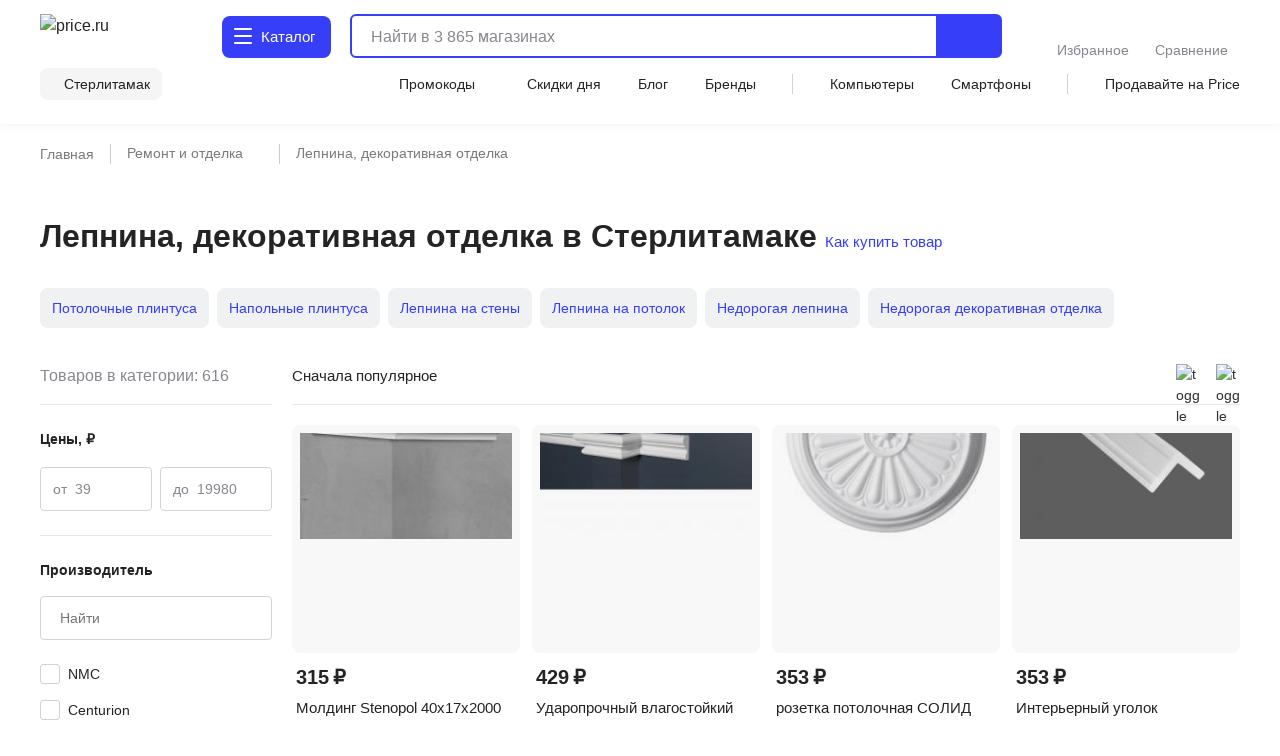

--- FILE ---
content_type: text/html;charset=utf-8
request_url: https://sterlitamak.price.ru/lepnina-dekorativnaya-otdelka/
body_size: 176026
content:
<!DOCTYPE html><html  lang="ru"><head><meta charset="utf-8"><meta name="viewport" content="width=device-width, initial-scale=1.0, minimum-scale=1.0, user-scalable=no, maximum-scale=1.0, viewport-fit=cover"><title>Лепнина, декоративная отделка - купить в Стерлитамаке в интернет-магазине, лепнина, декоративная отделка - цены и характеристики в каталоге Price.ru</title><style>.isLocked{height:100vh}body,html{padding:0}</style><style>main[data-v-914c0b23]{margin:0}main.container[data-v-914c0b23]{padding-top:0}</style><style>.header-wrapper[data-v-ab8fb2ee]{height:52px;position:relative;--text-color:#242424;--text-color-rgb:36,36,36;--bg-color:var(--header-bg-color,#f5f5f5);background-color:#fff;color:#242424}.header-wrapper__banner[data-v-ab8fb2ee]{height:100px}@media screen and (min-width:768px){.header-wrapper[data-v-ab8fb2ee]{height:110px}}@media screen and (min-width:1280px){.header-wrapper[data-v-ab8fb2ee]{height:124px}}.header-wrapper .shadow[data-v-ab8fb2ee]{background:transparent;box-shadow:0 1px 8px #555b8f14;height:52px;left:0;pointer-events:none;position:absolute;top:0;width:100%;z-index:39}@media screen and (min-width:768px){.header-wrapper .shadow[data-v-ab8fb2ee]{display:none}}.header-wrapper .header[data-v-ab8fb2ee]{align-items:center;display:flex;justify-content:space-between;position:relative}@media screen and (min-width:768px){.header-wrapper .header[data-v-ab8fb2ee]{align-items:flex-end;flex-wrap:wrap;height:unset;padding-top:8px;row-gap:8px}}@media screen and (min-width:1280px){.header-wrapper .header[data-v-ab8fb2ee]{padding-top:12px;row-gap:12px}}.header-wrapper .header .nav-container[data-v-ab8fb2ee]{left:0;position:fixed;top:var(--promobannerheight,0);width:100vw;z-index:80}@media screen and (min-width:1280px){.header-wrapper .header .nav-container[data-v-ab8fb2ee]{position:absolute;top:0;z-index:95}}.header-wrapper .header .nav-container .nav[data-v-ab8fb2ee]{background:#fff;box-shadow:inset 0 -2px 12px #555b8f14;display:flex;height:calc(var(--fullvh, 100%) - 50px - var(--promobannerheight, 0px));overflow:hidden}@media screen and (min-width:768px){.header-wrapper .header .nav-container .nav[data-v-ab8fb2ee]{box-shadow:none}}@media screen and (min-width:1280px){.header-wrapper .header .nav-container .nav[data-v-ab8fb2ee]{height:calc(100vh - 64px)}}@media screen and (min-width:1600px){.header-wrapper .header .nav-container .nav[data-v-ab8fb2ee]{height:calc(100vh - 72px)}}@media screen and (min-width:1280px){.header-wrapper .header .nav-container[data-v-ab8fb2ee]{top:64px}}@media screen and (min-width:1600px){.header-wrapper .header .nav-container[data-v-ab8fb2ee]{top:72px}}.header-wrapper .header .header-menu-open[data-v-ab8fb2ee]{align-items:center;cursor:pointer;display:inline-flex;font-size:0;height:52px;justify-content:center;margin-left:-4px;margin-right:4px;-webkit-user-select:none;-moz-user-select:none;user-select:none;width:40px;z-index:32}.header-wrapper .header .header-menu-open.go-up[data-v-ab8fb2ee]{z-index:40}@media screen and (min-width:768px){.header-wrapper .header .header-menu-open[data-v-ab8fb2ee]{display:none}}.header-wrapper .header .logo[data-v-ab8fb2ee]{align-items:center;display:flex}.header-wrapper .header .logo[data-v-ab8fb2ee]:active,.header-wrapper .header .logo[data-v-ab8fb2ee]:focus{outline:none}.header-wrapper .header .logo img[data-v-ab8fb2ee]{height:32px;width:95px}@media screen and (min-width:768px){.header-wrapper .header .logo .img[data-v-ab8fb2ee]{height:40px;width:120px}}@media screen and (min-width:1280px){.header-wrapper .header .logo .img[data-v-ab8fb2ee]{height:46px;width:136px}}.header-wrapper .header .header-search-button-mob[data-v-ab8fb2ee]{align-items:center;background:inherit;border:none;cursor:pointer;display:inline-flex;height:100%;margin-right:-12px;padding-left:8px;padding-right:12px}.header-wrapper .header .header-search-button-mob .header-search-button-mob-icon-wrap[data-v-ab8fb2ee]{background:#363ef8;border-radius:6px;padding:8px}@media screen and (min-width:768px){.header-wrapper .header .header-search-button-mob[data-v-ab8fb2ee]{display:none}}.header-wrapper .catalog-button[data-v-ab8fb2ee]{align-items:center;background:#363ef8;border-radius:6px;color:#fff;cursor:pointer;display:none;font-size:0;grid-template-columns:24px max-content;padding:13px 2px 13px 11px;position:relative;text-align:center;grid-gap:3px;font-size:16px;font-weight:500;justify-content:center;line-height:20px;-webkit-user-select:none;-moz-user-select:none;user-select:none}.header-wrapper .catalog-button .label[data-v-ab8fb2ee]{display:none}@media screen and (min-width:768px){.header-wrapper .catalog-button[data-v-ab8fb2ee]{display:grid;margin-left:40px}}@media screen and (min-width:1280px){.header-wrapper .catalog-button[data-v-ab8fb2ee]{border-radius:8px;font-size:16px;font-weight:450;line-height:24px;margin:2px 0 2px 43px;padding:10px 16px 10px 12px}.header-wrapper .catalog-button .label[data-v-ab8fb2ee]{display:inline}}@media screen and (min-width:1600px){.header-wrapper .catalog-button[data-v-ab8fb2ee]{margin-left:83px}}.header-wrapper .catalog-button--blue[data-v-ab8fb2ee]{background:#fff;color:#363ef8}.header-wrapper .bm-in-header[data-v-ab8fb2ee]{align-items:center;bottom:unset;box-shadow:none;display:none;justify-content:center;left:unset;max-width:196px;padding:0;position:static;right:unset;transform:none;z-index:0}.header-wrapper .bm-in-header[data-v-ab8fb2ee] .list{gap:12px}.header-wrapper .bm-in-header[data-v-ab8fb2ee] .list .catalog,.header-wrapper .bm-in-header[data-v-ab8fb2ee] .list .home{display:none}.header-wrapper .bm-in-header[data-v-ab8fb2ee] .list .item{flex-grow:1;gap:4px;max-height:48px;padding:0}.header-wrapper .bm-in-header[data-v-ab8fb2ee] .list .item .image-container .image{height:24px;width:24px}.header-wrapper .bm-in-header[data-v-ab8fb2ee] .list .item .image-container .badge{align-items:center;display:flex;font-size:10px;font-weight:600;justify-content:center;line-height:10px;min-width:16px;padding:2px;top:-1px}@media screen and (min-width:1280px){.header-wrapper .bm-in-header[data-v-ab8fb2ee] .list .item .title{font-size:14px;font-weight:450;line-height:20px}}.header-wrapper .bm-in-header[data-v-ab8fb2ee] .list .nuxt-link-exact-active .image-container,.header-wrapper .bm-in-header[data-v-ab8fb2ee] .list .router-link-exact-active .image-container{background:none}.header-wrapper .bm-in-header[data-v-ab8fb2ee] .list .nuxt-link-exact-active .title,.header-wrapper .bm-in-header[data-v-ab8fb2ee] .list .router-link-exact-active .title{color:#86888f}@media screen and (min-width:1280px){.header-wrapper .bm-in-header[data-v-ab8fb2ee]{display:flex;margin-left:39px}}@media screen and (min-width:1600px){.header-wrapper .bm-in-header[data-v-ab8fb2ee]{display:flex;margin-left:79px}}.header-wrapper .line-second-line[data-v-ab8fb2ee]{display:flex;flex-grow:1;flex-wrap:nowrap;justify-content:flex-end;max-width:100%}@media screen and (min-width:768px){.header-wrapper .line-second-line[data-v-ab8fb2ee]{justify-content:unset;padding:8px 0 12px}}.header-wrapper .line-second-line .city-wrapper[data-v-ab8fb2ee]{flex-basis:auto;flex-grow:1;flex-shrink:0;margin:0 12px;max-width:240px;position:relative;text-align:right}@media screen and (min-width:768px){.header-wrapper .line-second-line .city-wrapper[data-v-ab8fb2ee]{background:#f5f5f5;border-radius:8px;flex-grow:0;margin:0 24px 0 0;max-width:unset;padding:6px 12px 6px 8px;width:auto}}.header-wrapper .line-second-line .city-wrapper .city[data-v-ab8fb2ee]{align-items:center;cursor:pointer;display:flex;height:20px;justify-content:flex-end;min-width:auto;position:relative}@media screen and (min-width:1280px){.header-wrapper .line-second-line .city-wrapper .city[data-v-ab8fb2ee]{min-width:unset}}.header-wrapper .line-second-line .city-wrapper .city .question-wrapper[data-v-ab8fb2ee]{display:flex;gap:2px;position:relative}.header-wrapper .line-second-line .city-wrapper .city .question-wrapper .geo-icon[data-v-ab8fb2ee]{margin-top:1px}@media screen and (min-width:1024px){.header-wrapper .line-second-line .city-wrapper .city .question-wrapper .geo-icon[data-v-ab8fb2ee]{margin-top:0}}.header-wrapper .line-second-line .city-wrapper .city .name[data-v-ab8fb2ee]{align-items:center;color:#242424;cursor:pointer;display:flex;overflow:hidden;position:relative;text-overflow:ellipsis;transition:color .3s ease;white-space:nowrap}.header-wrapper .line-second-line .city-wrapper .city .name .city-name[data-v-ab8fb2ee]{color:#242424;display:inline-block;max-width:88px;overflow:hidden;text-overflow:ellipsis}@media screen and (min-width:768px){.header-wrapper .line-second-line .city-wrapper .city .name .city-name[data-v-ab8fb2ee]{max-width:unset;overflow:unset}}.header-wrapper .line-second-line .horizontal-scroll[data-v-ab8fb2ee]{display:none}@media screen and (min-width:768px){.header-wrapper .line-second-line .horizontal-scroll[data-v-ab8fb2ee]{display:flex}}.header-wrapper .line-second-line .horizontal-scroll .site-menu[data-v-ab8fb2ee]{align-items:center;align-self:center;display:none;flex-grow:1;gap:24px}.header-wrapper .line-second-line .horizontal-scroll .site-menu li[data-v-ab8fb2ee]{display:none;font-size:14px;font-weight:400;line-height:20px;white-space:nowrap}.header-wrapper .line-second-line .horizontal-scroll .site-menu li a[data-v-ab8fb2ee]{align-items:center;display:flex;gap:4px}.header-wrapper .line-second-line .horizontal-scroll .site-menu li.delimeter[data-v-ab8fb2ee]{background:#d3d3d3;height:20px;width:1px}.header-wrapper .line-second-line .horizontal-scroll .site-menu li.allways[data-v-ab8fb2ee]{display:list-item}.header-wrapper .line-second-line .horizontal-scroll .site-menu li.desktop[data-v-ab8fb2ee]{display:none}@media screen and (min-width:1280px){.header-wrapper .line-second-line .horizontal-scroll .site-menu li.desktop[data-v-ab8fb2ee]{display:list-item}}.header-wrapper .line-second-line .horizontal-scroll .site-menu li.superdesktop[data-v-ab8fb2ee]{display:none}@media screen and (min-width:1600px){.header-wrapper .line-second-line .horizontal-scroll .site-menu li.superdesktop[data-v-ab8fb2ee]{display:list-item}}@media screen and (min-width:768px){.header-wrapper .line-second-line .horizontal-scroll .site-menu[data-v-ab8fb2ee]{display:flex}}@media screen and (min-width:1280px){.header-wrapper .line-second-line .horizontal-scroll .site-menu[data-v-ab8fb2ee]{justify-content:space-between}}.header-wrapper .city-select-modal[data-v-ab8fb2ee]{height:100vh}@media screen and (min-width:1280px){.header-wrapper .city-select-modal[data-v-ab8fb2ee]{height:auto}}.header-wrapper.header-modal[data-v-ab8fb2ee]{background:#fff;transition:none;z-index:101}@media screen and (min-width:1280px){.header-wrapper.header-modal[data-v-ab8fb2ee]{z-index:auto}}.header-wrapper.header-modal .header.main-container[data-v-ab8fb2ee]{margin:0 auto;padding:8px 40px;z-index:76}@media screen and (min-width:1280px){.header-wrapper.header-modal .header.main-container[data-v-ab8fb2ee]{padding:12px 40px}}.header-wrapper.header-modal .header.l-container[data-v-ab8fb2ee]{overflow:unset}.header-wrapper.header-modal .logo[data-v-ab8fb2ee]{display:none}@media screen and (min-width:1280px){.header-wrapper.header-modal .logo[data-v-ab8fb2ee]{display:flex}}.header-wrapper.header-modal .catalog .catalog-text[data-v-ab8fb2ee]:after,.header-wrapper.header-modal .catalog .catalog-text[data-v-ab8fb2ee]:before{background-color:#fff;border-radius:1px;content:"";height:2px;left:0;position:absolute;top:calc(50% - 2px);transition:transform .2s;width:18px}.header-wrapper.header-modal .catalog .catalog-text[data-v-ab8fb2ee]:before{transform:rotate(45deg)}.header-wrapper.header-modal .catalog .catalog-text[data-v-ab8fb2ee]:after{transform:rotate(-45deg)}.header-wrapper.header-not-modal[data-v-ab8fb2ee]{background-color:#fff;box-shadow:0 1px 8px #555b8f14}.header-wrapper.header-not-modal .catalog .catalog-text[data-v-ab8fb2ee]:before{background-color:#fff;border-radius:1px;box-shadow:0 6px #fff,0 12px #fff;content:"";height:2px;left:0;position:absolute;top:0;transition:background-color .2s;width:18px}.header-wrapper.header-not-modal .catalog .reg-btn--invert .catalog-text[data-v-ab8fb2ee]:before{background-color:#f5f5f5;border-radius:1px;box-shadow:0 6px #f5f5f5,0 12px #f5f5f5}.header-wrapper .search[data-v-ab8fb2ee]{align-items:center;display:flex;flex:0 0 auto;padding:0 32px 0 12px;position:absolute;top:-100px;width:calc(100% - 200px)}.header-wrapper .search.show-mobile-search[data-v-ab8fb2ee]{position:static;top:unset}.header-wrapper .search .catalog-visible[data-v-ab8fb2ee]:not(.focus){padding-right:32px}@media screen and (min-width:768px){.header-wrapper .search[data-v-ab8fb2ee]{align-items:flex-start;padding:0 0 0 12px;position:static;top:unset}.header-wrapper .search .catalog-visible[data-v-ab8fb2ee]:not(.focus){padding-right:0}}@media screen and (min-width:1280px){.header-wrapper .search[data-v-ab8fb2ee]{margin:2px 0;padding:0 0 0 16px;width:calc(100% - 532px)}}@media screen and (min-width:1600px){.header-wrapper .search[data-v-ab8fb2ee]{padding:0 0 0 16px;width:calc(100% - 612px)}}.header-wrapper .exclusive[data-v-ab8fb2ee]{background-image:url(/static/images/exclusive.png);background-position:50%;background-repeat:no-repeat;background-size:100%;border-radius:8px;cursor:pointer;height:32px;width:160px}.header-wrapper .exclusive__gif[data-v-ab8fb2ee]{background-image:url(/static/images/exclusive.gif)}.header-wrapper .exclusive-mobile[data-v-ab8fb2ee]{background-color:#9752ff;border-radius:8px;display:flex;height:36px;justify-content:center;margin:0 12px 12px;width:calc(100% - 24px)}.header-wrapper .exclusive-mobile__banner[data-v-ab8fb2ee]{background-image:url(/static/images/exclusive-mobile.png);background-position:50%;background-repeat:no-repeat;background-size:100%;border-radius:6px;height:36px;width:288px}.header-wrapper .exclusive-mobile__gif[data-v-ab8fb2ee]{background-image:url(/static/images/exclusive-mobile.gif)}@media screen and (min-width:768px){.header-wrapper .exclusive-mobile[data-v-ab8fb2ee]{display:none}}.question[data-v-ab8fb2ee]{align-items:flex-start;background-color:#242424;border-radius:6px;box-shadow:0 4px 20px #24242433;color:#fff;display:flex;flex-direction:column;gap:8px;inset:30px -30px auto auto;padding:12px;position:absolute;width:260px;z-index:76}@media screen and (min-width:768px){.question[data-v-ab8fb2ee]{bottom:auto;left:calc(100% + 24px);right:auto;top:-6px}}@media screen and (min-width:1280px){.question[data-v-ab8fb2ee]{width:296px;z-index:80}}.question .text[data-v-ab8fb2ee]{font-size:12px;font-weight:400;line-height:16px}@media screen and (min-width:1280px){.question .text[data-v-ab8fb2ee]{font-size:14px;font-weight:400;line-height:20px}}.question .text b[data-v-ab8fb2ee]{font-weight:600}.question .buttons[data-v-ab8fb2ee]{align-items:center;display:flex;flex-direction:row;gap:8px;width:100%}.question .buttons[data-v-ab8fb2ee] *{flex:1 1}.question[data-v-ab8fb2ee]:after{background-color:#242424;content:"";height:8px;-webkit-mask:url(/static/images/social-share-popup-hvostik.svg) center/contain no-repeat;mask:url(/static/images/social-share-popup-hvostik.svg) center/contain no-repeat;position:absolute;right:50px;top:-8px;width:13px}@media screen and (min-width:768px){.question[data-v-ab8fb2ee]:after{left:-10px;right:auto;top:11px;transform:rotate(-90deg)}}</style><style>.nuxt-icon[data-v-80ef00e0]{display:var(--v0a605bf0);height:16px;width:16px}.nuxt-icon[data-v-80ef00e0] svg{height:16px;width:16px}.nuxt-icon-size[data-v-80ef00e0]{height:var(--v28adc70a);width:var(--v28adc70a)}.nuxt-icon-size[data-v-80ef00e0] svg{height:var(--v28adc70a);width:var(--v28adc70a)}.nuxt-icon-fill[data-v-80ef00e0] svg{fill:var(--v28b99c06)}.nuxt-icon-fill[data-v-80ef00e0] path{fill:var(--v28b99c06)}.nuxt-icon-stroke[data-v-80ef00e0] svg{stroke:var(--b329079c)}.nuxt-icon-stroke[data-v-80ef00e0] path{stroke:var(--b329079c)}.nuxt-icon-hover-fill[data-v-80ef00e0]:hover svg{fill:var(--v5a9c96b6)}.nuxt-icon-hover-fill[data-v-80ef00e0]:hover path{fill:var(--v5a9c96b6)}.nuxt-icon-hover-stroke[data-v-80ef00e0]:hover svg{stroke:var(--v03e3f4da)}.nuxt-icon-hover-stroke[data-v-80ef00e0]:hover path{stroke:var(--v03e3f4da)}@media screen and (min-width:320px){.nuxt-icon-response[data-v-80ef00e0]{height:var(--v73a7c0b0);width:var(--v73a7c0b0)}.nuxt-icon-response[data-v-80ef00e0] svg{height:var(--v73a7c0b0);width:var(--v73a7c0b0)}}@media screen and (min-width:624px){.nuxt-icon-response[data-v-80ef00e0]{height:var(--v73a7bd58);width:var(--v73a7bd58)}.nuxt-icon-response[data-v-80ef00e0] svg{height:var(--v73a7bd58);width:var(--v73a7bd58)}}@media screen and (min-width:768px){.nuxt-icon-response[data-v-80ef00e0]{height:var(--v73a7bede);width:var(--v73a7bede)}.nuxt-icon-response[data-v-80ef00e0] svg{height:var(--v73a7bede);width:var(--v73a7bede)}}@media screen and (min-width:1024px){.nuxt-icon-response[data-v-80ef00e0]{height:var(--v73a7bf16);width:var(--v73a7bf16)}.nuxt-icon-response[data-v-80ef00e0] svg{height:var(--v73a7bf16);width:var(--v73a7bf16)}}@media screen and (min-width:1280px){.nuxt-icon-response[data-v-80ef00e0]{height:var(--v73a7bc24);width:var(--v73a7bc24)}.nuxt-icon-response[data-v-80ef00e0] svg{height:var(--v73a7bc24);width:var(--v73a7bc24)}}@media screen and (min-width:1600px){.nuxt-icon-response[data-v-80ef00e0]{height:var(--v014fc49c);width:var(--v014fc49c)}.nuxt-icon-response[data-v-80ef00e0] svg{height:var(--v014fc49c);width:var(--v014fc49c)}}</style><style>.hamburger[data-v-52bc2886]{height:14px;position:relative;top:-2px;width:18px}.hamburger span[data-v-52bc2886]{background:#fff;border-radius:1px;height:2.4px;left:0;position:absolute;top:0;transform-origin:center center;transition:transform .3s ease-in-out,opacity .3s ease-in-out;width:18px}.hamburger span[data-v-52bc2886]:first-child{top:0}.hamburger span[data-v-52bc2886]:nth-child(2){top:7px}.hamburger span[data-v-52bc2886]:nth-child(3){top:14px}.hamburger.open span[data-v-52bc2886]:first-child{transform:rotate(45deg) translateY(5px) translate(5px)}.hamburger.open span[data-v-52bc2886]:nth-child(2){transform:scaleX(0)}.hamburger.open span[data-v-52bc2886]:nth-child(3){transform:rotate(-45deg) translateY(-5px) translate(5px)}.hamburger--blue span[data-v-52bc2886]{background:#363ef8}</style><style>.catalog-wrapper[data-v-c17f3747]{display:grid;grid-template-columns:1fr 1fr 1fr;transition:transform .3s ease-in-out}@media screen and (min-width:1280px){.catalog-wrapper[data-v-c17f3747]{box-shadow:0 500px 0 510px #fff;grid-template-columns:max-content 1fr;margin:auto;max-width:1280px;width:100%}}@media screen and (min-width:1600px){.catalog-wrapper[data-v-c17f3747]{max-width:1600px}}@media screen and (min-width:1280px){.catalog-wrapper .last-menu-wrapper[data-v-c17f3747]{display:none}}.catalog-wrapper.mobile-slider-2[data-v-c17f3747]{transform:translate(-100vw)}@media screen and (min-width:1280px){.catalog-wrapper.mobile-slider-2[data-v-c17f3747]{transform:none}}.catalog-wrapper.mobile-slider-3[data-v-c17f3747]{transform:translate(-200vw)}@media screen and (min-width:1280px){.catalog-wrapper.mobile-slider-3[data-v-c17f3747]{transform:none}}</style><style>.base-level[data-v-4d840c81]{height:calc(100vh - 60px);overflow-y:auto;width:100vw}@media screen and (min-width:1280px){.base-level[data-v-4d840c81]{border-right:1px solid #e7e7e7;height:calc(100vh - 140px);max-width:285px;min-width:285px;overflow-y:auto;padding:12px 12px 40px;text-align:left;width:285px}}.base-level .menu-list[data-v-4d840c81]{display:grid;padding:0 12px}@media screen and (min-width:1280px){.base-level .menu-list[data-v-4d840c81]{padding:0}}.l-bottom[data-v-4d840c81]{margin-bottom:14vh}@media screen and (min-width:1280px){.l-bottom[data-v-4d840c81]{margin-bottom:0}}</style><style>.catalog-header[data-v-2032e881]{display:grid;grid-template-columns:repeat(3,max-content);grid-gap:10px;align-items:center;background:#fff;box-shadow:0 2px 4px #9494941f;font-size:14px;font-weight:500;height:52px;justify-content:space-between;line-height:20px;padding:12px;position:relative;z-index:2}@media screen and (min-width:1280px){.catalog-header[data-v-2032e881],.catalog-header div.icon[data-v-2032e881],.catalog-header>div[data-v-2032e881]{display:none}}.catalog-header .close[data-v-2032e881]{cursor:pointer}.catalog-header .title[data-v-2032e881]{font-weight:700;max-width:236px}@media screen and (min-width:403px){.catalog-header .title[data-v-2032e881]{max-width:100%}}@media screen and (min-width:1280px){.catalog-header.showDesktop[data-v-2032e881]{align-items:start;box-shadow:none;display:grid;grid-template-columns:1fr;height:auto;padding:0}.catalog-header.showDesktop .title[data-v-2032e881]{color:#242424;display:grid;font-size:26px;font-weight:700;line-height:36px;margin:24px 0 16px;text-transform:uppercase;width:100%}}.catalog-header .icon[data-v-2032e881]{align-items:center;display:flex;height:20px;justify-content:center;width:20px}</style><style>.menu-item[data-v-016245d4]{border-bottom:1px solid #f5f5f5;font-size:14px;font-weight:400;line-height:20px;list-style:none;padding-right:10px;position:relative;transition:color .2s ease-in-out,background-color .2s ease-in-out}@media screen and (min-width:1280px){.menu-item[data-v-016245d4]{border:none}.menu-item[data-v-016245d4]:before{background:transparent;content:"";height:24px;left:0;position:absolute;top:calc(50% - 12px);transition:color .2s ease-in-out,background-color .2s ease-in-out;width:3px}}.menu-item.last[data-v-016245d4]{border-bottom:1px solid transparent}.menu-item a[data-v-016245d4]{cursor:pointer;display:block;padding:12px 0 11px}@media screen and (min-width:1280px){.menu-item a[data-v-016245d4]{padding:0}.menu-item.isDesktopHeading[data-v-016245d4]{font-size:16px;font-weight:700;line-height:24px}.menu-item.isDesktopHeading a[data-v-016245d4]{padding:0}.menu-item.greyHover[data-v-016245d4]{border-radius:4px 0 0 4px;font-size:16px;font-weight:450;line-height:24px;padding:12px 0 12px 28px}.menu-item.greyHover[data-v-016245d4]:hover,.menu-item.isGrey[data-v-016245d4]{background-color:#f5f5f5}.menu-item.isGrey[data-v-016245d4]:before{background:#363ef8}.menu-item.blueHover .menu-item-link[data-v-016245d4]:hover{color:#3616d0}}.menu-item.showArrow[data-v-016245d4]:after{background:#86888f;content:"";height:8px;-webkit-mask-image:url(/static/images/icon/arrow-left.svg);mask-image:url(/static/images/icon/arrow-left.svg);-webkit-mask-position:center;mask-position:center;-webkit-mask-repeat:no-repeat;mask-repeat:no-repeat;-webkit-mask-size:contain;mask-size:contain;position:absolute;right:4px;top:50%;transform:translateY(-50%) rotate(90deg);width:10px}@media screen and (min-width:768px){.menu-item.showArrow[data-v-016245d4]:after{height:8px;width:14px}}@media screen and (min-width:1280px){.menu-item.showArrow[data-v-016245d4]:after{display:none}}</style><style>.sub-level[data-v-64447930]{background:#fff;display:none;height:calc(var(--fullvh, 100%) - 50px - var(--promobannerheight, 0px));overflow-y:scroll;scrollbar-width:none;width:100vw;-ms-overflow-style:none}.sub-level[data-v-64447930]::-webkit-scrollbar{display:none}@media screen and (min-width:1280px){.sub-level[data-v-64447930]::-webkit-scrollbar{display:initial}}@media screen and (min-width:1280px){.sub-level[data-v-64447930]{scrollbar-width:auto;-ms-overflow-style:initial;height:calc(100vh - 96px);padding-bottom:72px;padding-left:60px;padding-right:12px;position:relative;width:100%}}.sub-level.active[data-v-64447930]{display:flex;flex-direction:column;z-index:4}@media screen and (min-width:1280px){.sub-level.active[data-v-64447930]{flex-direction:row}.sub-level .sub-wrapper[data-v-64447930]{overflow-y:auto;width:100%}}.sub-level .menu-list[data-v-64447930]{display:grid;overflow-y:auto;padding:0 12px;position:relative}@media screen and (min-width:1280px){.sub-level .menu-list[data-v-64447930]{display:flex;justify-content:space-between;padding:0;width:100%}.sub-level .menu-list .arrays[data-v-64447930]{width:100%}}.sub-level .menu-list .last-menu[data-v-64447930]{display:none;margin-top:20px}@media screen and (min-width:1280px){.sub-level .menu-list .last-menu[data-v-64447930]{display:grid}}.sub-level .banners-wrapper[data-v-64447930]{padding:0 12px}@media screen and (min-width:1280px){.sub-level .banners-wrapper[data-v-64447930]{border-left:1px solid #e7e7e7;max-width:287px;padding:28px 25px}}@media screen and (min-width:1600px){.sub-level .banners-wrapper[data-v-64447930]{min-width:338px}}</style><style>.desk-last-menu[data-v-5b312186]{display:none;font-size:14px;font-weight:400;line-height:20px;margin-top:12px;grid-gap:12px}@media screen and (min-width:1280px){.desk-last-menu[data-v-5b312186]{display:grid;font-size:14px;font-weight:450;line-height:20px}}.desk-last-menu .more[data-v-5b312186]{align-items:center;color:#363ef8;cursor:pointer;display:flex;margin-bottom:30px;position:relative}.desk-last-menu .more span[data-v-5b312186]{position:relative}.desk-last-menu .more span[data-v-5b312186]:after{background-color:#363ef8;content:"";height:16px;-webkit-mask:url(/static/images/arrow-up.svg) center/contain no-repeat;mask:url(/static/images/arrow-up.svg) center/contain no-repeat;position:absolute;right:-20px;top:calc(50% - 8px);transform:rotate(0);transform-origin:center center;transition:transform .3s ease;width:16px}.desk-last-menu .more.open .span[data-v-5b312186]:after{transform:rotate(180deg)}.desk-last-menu .last-item[data-v-5b312186]{transition:color .3s ease-in-out}.desk-last-menu .last-item[data-v-5b312186]:hover{color:#3616d0}.v-collapse[data-v-5b312186]{display:grid;transition:height .3s cubic-bezier(.33,1,.68,1);will-change:height;grid-gap:12px}</style><style>.last-level[data-v-7136fecb]{background:#fff;height:calc(var(--fullvh, 100%) - 50px - var(--promobannerheight, 0px));overflow-y:auto;width:100vw}@media screen and (min-width:1280px){.last-level[data-v-7136fecb]{height:calc(100vh - 96px);overflow-y:auto}}.last-level .last-list[data-v-7136fecb]{display:grid;padding:0 12px}.last-level .all[data-v-7136fecb]{font-size:14px;font-weight:400;line-height:20px;padding:12px 0;position:relative}</style><style>.header-search[data-v-3873fff1]{border-radius:6px;display:flex;flex-grow:1;height:40px;justify-content:flex-end;position:static;transition:width .3s ease}@media screen and (min-width:768px){.header-search[data-v-3873fff1]{border:2px solid #363ef8}}@media screen and (min-width:1280px){.header-search[data-v-3873fff1]{height:44px;justify-content:normal}}@media screen and (min-width:1600px){.header-search[data-v-3873fff1]{justify-content:normal;transition:width .3s ease;width:100%}}.header-search .close-window-catalog-search[data-v-3873fff1]{display:none}.header-search .close-window[data-v-3873fff1]{cursor:pointer;display:none;height:20px;margin-left:12px;width:20px}.header-search.catalog-visible[data-v-3873fff1]{z-index:1}.header-search.catalog-visible .close-window[data-v-3873fff1]{display:none!important}.header-search.catalog-visible .close-window-catalog-search[data-v-3873fff1]{cursor:pointer;display:inline-block;height:24px;margin-right:20px;width:24px}@media screen and (min-width:1280px){.header-search.catalog-visible .close-window-catalog-search[data-v-3873fff1]{display:none}}.header-search.catalog-visible .close[data-v-3873fff1]{right:8px}@media screen and (min-width:1280px){.header-search.catalog-visible .close[data-v-3873fff1]{display:none}}.header-search.catalog-visible .line .search-hint.show[data-v-3873fff1]{padding-left:80px}@media screen and (min-width:1280px){.header-search.catalog-visible .line .search-hint.show[data-v-3873fff1]{padding-left:16px}}.header-search.catalog-visible .line[data-v-3873fff1]:before{left:54px}@media screen and (min-width:1280px){.header-search.catalog-visible .line[data-v-3873fff1]:before{left:5px}}.header-search.focus[data-v-3873fff1]{align-content:flex-start;align-items:flex-start;background:#fff;border-color:transparent;flex-direction:column;height:var(--fullvh,100%);justify-content:flex-start;left:0;min-height:var(--fullvh,100%);padding:12px;position:fixed;top:0;width:100%;z-index:100}.header-search.focus .close-window[data-v-3873fff1]{display:inline-block}@media screen and (min-width:768px){.header-search.focus[data-v-3873fff1]{left:0;padding:24px 20px 20px;position:fixed;top:0;width:100%}}@media screen and (min-width:1280px){.header-search.focus[data-v-3873fff1]{height:44px;min-height:100%;padding:0;position:relative;width:768px}}@media screen and (min-width:1600px){.header-search.focus[data-v-3873fff1]{padding:0;position:relative;width:1041px}}.header-search .line[data-v-3873fff1]{flex-shrink:0;height:100%;overflow:hidden;position:relative;width:100%}@media screen and (min-width:768px){.header-search .line.focus .header-search-button[data-v-3873fff1]{display:none}}@media screen and (min-width:1280px){.header-search .line.focus .header-search-button[data-v-3873fff1]{border-radius:0 8px 8px 0;display:flex;right:0;top:0}}.header-search .line[data-v-3873fff1]:before{background-color:#242424;content:"";display:none;height:15px;left:10px;-webkit-mask:url("data:image/svg+xml;charset=utf-8,%3Csvg xmlns='http://www.w3.org/2000/svg' width='24' height='24' fill='none' viewBox='0 0 24 24'%3E%3Cpath stroke='%23242424' stroke-linecap='round' stroke-linejoin='round' stroke-width='2' d='M11 19a8 8 0 1 0 0-16 8 8 0 0 0 0 16M20.998 21l-4.35-4.35'/%3E%3C/svg%3E") left center/contain no-repeat;mask:url("data:image/svg+xml;charset=utf-8,%3Csvg xmlns='http://www.w3.org/2000/svg' width='24' height='24' fill='none' viewBox='0 0 24 24'%3E%3Cpath stroke='%23242424' stroke-linecap='round' stroke-linejoin='round' stroke-width='2' d='M11 19a8 8 0 1 0 0-16 8 8 0 0 0 0 16M20.998 21l-4.35-4.35'/%3E%3C/svg%3E") left center/contain no-repeat;opacity:.5;pointer-events:none;position:absolute;top:50%;transform:translateY(-50%);transition:.3s ease;width:15px;z-index:2}@media screen and (min-width:1280px){.header-search .line[data-v-3873fff1]:before{background-color:var(--text-color);height:24px;left:5px;opacity:1;width:24px}}.header-search .line.focus[data-v-3873fff1]{align-content:center;align-items:center;display:flex;height:36px;width:100%;z-index:151}.header-search .line.focus[data-v-3873fff1]:before{display:block}@media screen and (min-width:1280px){.header-search .line.focus[data-v-3873fff1]{height:40px}.header-search .line.focus[data-v-3873fff1]:before{display:none}}.header-search .mobile-placeholder[data-v-3873fff1]{display:none}.header-search .mobile-placeholder.show[data-v-3873fff1]{color:#24242480;display:block;font-family:Inter,sans-serif;font-size:12px;font-style:normal;font-weight:400;left:12px;line-height:16px;pointer-events:none;position:absolute;top:50%;transform:translateY(-50%);z-index:1}@media screen and (min-width:1280px){.header-search .mobile-placeholder.show[data-v-3873fff1]{display:none}}.header-search .close[data-v-3873fff1]{align-items:center;cursor:pointer;display:flex;flex:0 0 auto;height:36px;justify-content:flex-end;position:absolute;right:40px;width:31px}@media screen and (min-width:1280px){.header-search .close[data-v-3873fff1]{right:84px}}.header-search .close img[data-v-3873fff1]{height:20px;width:20px}@media screen and (min-width:1280px){.header-search .close img[data-v-3873fff1]{height:24px;width:24px}}.header-search form[data-v-3873fff1],.header-search input[data-v-3873fff1]{height:100%;width:100%}.header-search input[data-v-3873fff1]{background-color:#fff;border:1px solid transparent;border-radius:4px;caret-color:#242424;color:var(--text-color-rgb);outline:none;padding:0 0 0 12px;position:relative}@media screen and (min-width:1280px){.header-search input[data-v-3873fff1]{border-radius:8px;padding:0 64px 0 16px}}.header-search input[type=search][data-v-3873fff1]::-webkit-search-cancel-button{display:none}.header-search input[data-v-3873fff1]::-moz-placeholder{color:#fff;font-size:12px;font-weight:400;line-height:16px;padding-left:2px}.header-search input[data-v-3873fff1]::placeholder{color:#fff;font-size:12px;font-weight:400;line-height:16px;padding-left:2px}@media screen and (min-width:1280px){.header-search input[data-v-3873fff1]::-moz-placeholder{color:#86888f;font-size:16px;font-weight:450;line-height:24px}.header-search input[data-v-3873fff1]::placeholder{color:#86888f;font-size:16px;font-weight:450;line-height:24px}}.header-search input.focus[data-v-3873fff1]{background-color:#fff;background-size:0;border:1px solid #86888f;border-radius:4px;color:#242424;font-weight:600;outline:none;padding:0 10px 0 36px}@media screen and (min-width:1280px){.header-search input.focus[data-v-3873fff1]{border-color:transparent;padding:0 64px 0 16px}}.header-search input.focus[data-v-3873fff1]::-moz-placeholder{color:#24242480}.header-search input.focus[data-v-3873fff1]::placeholder{color:#24242480}.header-search input.focus[data-v-3873fff1]:before{opacity:0}.header-search input.focus+button[data-v-3873fff1]{opacity:1;pointer-events:auto}.header-search .header-search-button[data-v-3873fff1]{align-items:center;background:#363ef8;border-radius:0;cursor:pointer;display:none;height:100%;padding:8px 12px;position:absolute;right:0;top:0;width:48px}.header-search .header-search-button button[data-v-3873fff1]{background-color:#fff;cursor:pointer;display:block;height:24px;-webkit-mask:url(/static/images/icon/header-search.svg) left center/contain no-repeat;mask:url(/static/images/icon/header-search.svg) left center/contain no-repeat;width:24px}@media screen and (min-width:768px){.header-search .header-search-button[data-v-3873fff1]{display:flex}}@media screen and (min-width:1280px){.header-search .header-search-button[data-v-3873fff1]{padding:10px 20px;width:64px}}.header-search .search-hint[data-v-3873fff1]{align-content:center;align-items:center;color:#85878e80;display:flex;height:100%;left:0;opacity:0;overflow:auto;padding:0 36px 0 12px;pointer-events:none;position:absolute;top:0;transition:0s;width:100%;z-index:1}@media screen and (min-width:1280px){.header-search .search-hint[data-v-3873fff1]{padding:0 40px;transition:.3s ease}}.header-search .search-hint.show[data-v-3873fff1]{opacity:1;padding:0 36px;transition:.3s ease .3s}@media screen and (min-width:1280px){.header-search .search-hint.show[data-v-3873fff1]{padding:0 130px 0 16px;transition-delay:.3s;transition-property:opacity}}.header-search .search-hint .hide-start[data-v-3873fff1]{color:transparent;font-weight:600;margin-right:4px;white-space:nowrap}.header-search .search-hint .hide-full[data-v-3873fff1],.header-search .search-hint .hint[data-v-3873fff1]{display:inline-block;overflow:hidden;text-overflow:ellipsis;white-space:nowrap}.header-search .search-hint .hint[data-v-3873fff1]{font-size:14px;line-height:20px}@media screen and (min-width:1280px){.header-search .search-hint .hint[data-v-3873fff1]{line-height:24px}}.header-search .search-result[data-v-3873fff1]{background:#fff;border-radius:4px;box-shadow:none;color:#86888f;max-height:none;overflow:auto;position:static;top:calc(100% + 4px);width:100%;z-index:100}@media screen and (min-width:1280px){.header-search .search-result[data-v-3873fff1]{box-shadow:0 9px 40px #00000014;max-height:540px;position:absolute}}.header-search .search-result.withPadding[data-v-3873fff1]{padding:16px 0}@media screen and (min-width:768px){.header-search .search-result.withPadding[data-v-3873fff1]{padding:20px 0}}@media screen and (min-width:1280px){.header-search .search-result.withPadding[data-v-3873fff1]{padding:20px}}.header-search .search-result .hint[data-v-3873fff1]{color:#242424;font-weight:600}.header-search .bg[data-v-3873fff1]{background:#0006;display:none;height:100%;left:0;position:fixed;top:0;width:100%}.header-search.focus .bg[data-v-3873fff1]{display:none}@media screen and (min-width:1280px){.header-search.focus .bg[data-v-3873fff1]{display:block}}.header-modal .line[data-v-3873fff1]{align-content:center;align-items:center;border-radius:4px;display:flex;width:100%}.l-line[data-v-3873fff1]:after,.withPadding .l-line-block:not(:first-child) ul[data-v-3873fff1]:not(:last-child):after{background:#e7e7e7;content:"";display:block;height:2px;margin-bottom:12px;margin-top:12px;width:100%}</style><style>.bottom-menu[data-v-f3d773c9]{align-items:center;background-color:#fff;bottom:0;box-shadow:0 -2px 12px #555b8f14;display:flex;justify-content:center;left:0;padding-bottom:env(safe-area-inset-bottom,0);position:fixed;right:0;transform:translateZ(0);width:100%;z-index:90}@media screen and (min-width:1280px){.bottom-menu[data-v-f3d773c9]{display:none}}.bottom-menu .list[data-v-f3d773c9]{align-items:center;display:flex;justify-content:space-between;width:100%}.bottom-menu .list .item[data-v-f3d773c9]{align-items:center;cursor:pointer;display:flex;flex-direction:column;padding:8px 0;text-decoration:none;width:25%}.bottom-menu .list .item .title[data-v-f3d773c9]{color:#86888f;font-size:9px;font-weight:500;line-height:12px}.bottom-menu .list .item .image-container[data-v-f3d773c9]{align-items:center;display:flex;flex-direction:column;gap:2px;justify-content:center;margin-bottom:2px;position:relative;width:32px}@media screen and (min-width:768px){.bottom-menu .list .item .image-container[data-v-f3d773c9]{width:36px}}.bottom-menu .list .item .image-container .badge[data-v-f3d773c9]{background:#fc3f3c;border:1px solid #fff;border-radius:20px;color:#fff;font-size:9px;font-style:normal;font-weight:600;left:20px;letter-spacing:.18px;line-height:10px;min-width:16px;padding:2px;position:absolute;text-align:center;top:-4px}.bottom-menu .list .nuxt-link-exact-active .title[data-v-f3d773c9],.bottom-menu .list .router-link-exact-active .title[data-v-f3d773c9]{color:#363ef8}.isCatalogOpen.bottom-menu .list .item .title[data-v-f3d773c9]{color:#86888f}.isCatalogOpen.bottom-menu .list .item.catalog .title[data-v-f3d773c9]{color:#363ef8}.click-ignore[data-v-f3d773c9]{pointer-events:none}.image-container .image[data-v-f3d773c9]{margin-left:1px;margin-top:1px}.comparison:hover .image-container--comparison .image[data-v-f3d773c9] svg,.favorite:hover .image-container--favorite .image[data-v-f3d773c9] svg{stroke:#363ef8}.comparison:hover .image-container--comparison .image[data-v-f3d773c9] path,.favorite:hover .image-container--favorite .image[data-v-f3d773c9] path{stroke:#363ef8}.image-container--comparison--active .image[data-v-f3d773c9] svg,.image-container--favorite--active .image[data-v-f3d773c9] svg{stroke:#363ef8}.image-container--comparison--active .image[data-v-f3d773c9] path,.image-container--favorite--active .image[data-v-f3d773c9] path{stroke:#363ef8}</style><style>.horizontal-scroll[data-v-af7a135a]{display:flex;flex-flow:row nowrap;overflow-x:auto;overflow-y:hidden;scrollbar-width:none;-ms-overflow-style:none;width:100%}.horizontal-scroll[data-v-af7a135a]::-webkit-scrollbar{display:none}</style><style>.breadcrumbs-wrapper[data-v-9d7b66ca]{padding:12px 0}.breadcrumbs-wrapper .horizontal-scroll[data-v-9d7b66ca]{margin-bottom:0;padding-bottom:0}@media screen and (min-width:768px){.breadcrumbs-wrapper[data-v-9d7b66ca]{padding:16px 0}}@media screen and (min-width:1024px){.breadcrumbs-wrapper[data-v-9d7b66ca]{padding:20px 0}.breadcrumbs-wrapper .horizontal-scroll[data-v-9d7b66ca]:hover{margin-bottom:-350px;padding-bottom:350px}}.breadcrumbs-wrapper .breadcrumbs[data-v-9d7b66ca]{align-items:center;display:flex;margin:0}.breadcrumbs-wrapper .breadcrumbs-item[data-v-9d7b66ca]{align-items:center;display:inline-flex;max-width:467px}.breadcrumbs-wrapper .breadcrumbs-item[data-v-9d7b66ca]:first-child{padding-left:0}.breadcrumbs-wrapper .breadcrumbs-item[data-v-9d7b66ca]:not(:last-child){border-right:1px solid #cbcbcb}.breadcrumbs-wrapper .breadcrumbs-item:hover:not(:last-child) .link[data-v-9d7b66ca]{color:#363ef8}.breadcrumbs-wrapper .breadcrumbs-item:not(:first-child) .link[data-v-9d7b66ca]{padding-left:16px}.breadcrumbs-wrapper .breadcrumbs .link[data-v-9d7b66ca]{color:#7b7b7b;display:block;overflow:hidden;padding-right:16px;text-decoration:none;text-overflow:ellipsis;-webkit-user-select:none;-moz-user-select:none;user-select:none;white-space:nowrap}</style><style>.breadcrumbs-select[data-v-63c58a1a]{padding:0 16px;position:relative;width:100%}.breadcrumbs-select .breadcrumbs-select-header[data-v-63c58a1a]{align-items:center;bottom:1px;color:#7b7b7b;cursor:pointer;display:block;overflow:hidden;padding-right:20px;position:relative;text-decoration:none;text-overflow:ellipsis;-webkit-user-select:none;-moz-user-select:none;user-select:none;white-space:nowrap;width:100%}.breadcrumbs-select .breadcrumbs-select-header[data-v-63c58a1a]:after{background-color:#86888f;bottom:1px;content:"";display:block;height:16px;-webkit-mask:url(/static/images/icon/triangle.svg) center/contain no-repeat;mask:url(/static/images/icon/triangle.svg) center/contain no-repeat;position:absolute;right:0;width:16px}@media screen and (min-width:1280px){.breadcrumbs-select .breadcrumbs-select-header[data-v-63c58a1a]:after{bottom:3px}}.breadcrumbs-select .breadcrumbs-select-list-wrapper[data-v-63c58a1a]{background-color:transparent;left:0;opacity:.01;overflow-y:scroll;position:fixed;top:100%;transition:height 0s,background-color .2s;width:100vw;z-index:100}@media screen and (min-width:1280px){.breadcrumbs-select .breadcrumbs-select-list-wrapper[data-v-63c58a1a]{background-color:transparent;min-width:240px;overflow:hidden;position:absolute;transition:opacity .2s ease;width:100%;z-index:50;z-index:unset}}@media screen and (min-width:1600px){.breadcrumbs-select .breadcrumbs-select-list-wrapper[data-v-63c58a1a]{min-width:400px}}.breadcrumbs-select .breadcrumbs-select-list-wrapper .scroll-bread[data-v-63c58a1a]{background-color:#fff;border:none;border-radius:unset;box-shadow:none;max-height:100%;padding:0;transform:translateY(100%);transition:transform .2s ease;width:100%}@media screen and (min-width:1280px){.breadcrumbs-select .breadcrumbs-select-list-wrapper .scroll-bread[data-v-63c58a1a]{border-radius:4px;box-shadow:0 9px 40px #00000014;max-height:none;padding:8px 6px 8px 8px;transform:unset}}.breadcrumbs-select .breadcrumbs-select-list-wrapper .breadcrumbs-select-list[data-v-63c58a1a]{background-color:#fff;border-radius:0;display:flex;flex-flow:column nowrap;max-height:100%;overflow:hidden;padding:0 12px 12px;width:100%}.breadcrumbs-select .breadcrumbs-select-list-wrapper .breadcrumbs-select-list[data-v-63c58a1a] .ps__thumb-y{background-color:#e7e7e7;display:none;right:0;width:4px}@media screen and (min-width:1280px){.breadcrumbs-select .breadcrumbs-select-list-wrapper .breadcrumbs-select-list[data-v-63c58a1a] .ps__thumb-y{display:initial}}.breadcrumbs-select .breadcrumbs-select-list-wrapper .breadcrumbs-select-list[data-v-63c58a1a] .ps__thumb-y:active,.breadcrumbs-select .breadcrumbs-select-list-wrapper .breadcrumbs-select-list[data-v-63c58a1a] .ps__thumb-y:focus,.breadcrumbs-select .breadcrumbs-select-list-wrapper .breadcrumbs-select-list[data-v-63c58a1a] .ps__thumb-y:hover{background-color:#86888f}.breadcrumbs-select .breadcrumbs-select-list-wrapper .breadcrumbs-select-list[data-v-63c58a1a] .ps__rail-y:active,.breadcrumbs-select .breadcrumbs-select-list-wrapper .breadcrumbs-select-list[data-v-63c58a1a] .ps__rail-y:focus,.breadcrumbs-select .breadcrumbs-select-list-wrapper .breadcrumbs-select-list[data-v-63c58a1a] .ps__rail-y:hover{background-color:transparent;cursor:pointer}.breadcrumbs-select .breadcrumbs-select-list-wrapper .breadcrumbs-select-list .tablet-title[data-v-63c58a1a]{align-items:center;background-color:#fff;display:flex;justify-content:space-between;margin-top:0;padding:20px 0 16px;position:sticky;top:0;z-index:2}.breadcrumbs-select .breadcrumbs-select-list-wrapper .breadcrumbs-select-list .tablet-title .icon-close[data-v-63c58a1a]{background-color:#242424;cursor:pointer;height:20px;-webkit-mask:url(/static/images/closeModal.svg) center/cover no-repeat;mask:url(/static/images/closeModal.svg) center/cover no-repeat;width:20px}.breadcrumbs-select .breadcrumbs-select-list-wrapper .breadcrumbs-select-list .tablet-title .icon-close[data-v-63c58a1a]:hover{background-color:#363ef8}.breadcrumbs-select .breadcrumbs-select-list-wrapper .breadcrumbs-select-list .tablet-title .icon-close[data-v-63c58a1a]:active{background-color:#3616d0}@media screen and (min-width:1280px){.breadcrumbs-select .breadcrumbs-select-list-wrapper .breadcrumbs-select-list .tablet-title[data-v-63c58a1a]{display:none}}.breadcrumbs-select .breadcrumbs-select-list-wrapper .breadcrumbs-select-list .link-select[data-v-63c58a1a]{border-top:1px solid #e7e7e7;color:#242424;padding:12px 0;text-decoration:none}.breadcrumbs-select .breadcrumbs-select-list-wrapper .breadcrumbs-select-list .link-select.checked[data-v-63c58a1a]{align-items:flex-start;display:block;justify-content:space-between;padding-right:10px;position:relative}.breadcrumbs-select .breadcrumbs-select-list-wrapper .breadcrumbs-select-list .link-select.checked[data-v-63c58a1a]:after{background-color:#363ef8;content:"";display:block;flex-shrink:0;height:20px;margin-left:0;margin-right:2px;-webkit-mask:url(/static/images/icon/selected-check.svg) center/contain no-repeat;mask:url(/static/images/icon/selected-check.svg) center/contain no-repeat;position:absolute;right:0;top:4px;width:16px}@media screen and (min-width:1280px){.breadcrumbs-select .breadcrumbs-select-list-wrapper .breadcrumbs-select-list .link-select.checked[data-v-63c58a1a]:after{margin-right:0;right:8px}}.breadcrumbs-select .breadcrumbs-select-list-wrapper .breadcrumbs-select-list .link-select.checked[data-v-63c58a1a]:nth-child(2){border-top:0;padding-top:4px}@media screen and (min-width:1280px){.breadcrumbs-select .breadcrumbs-select-list-wrapper .breadcrumbs-select-list .link-select[data-v-63c58a1a]{border-top:none;padding:4px 8px}.breadcrumbs-select .breadcrumbs-select-list-wrapper .breadcrumbs-select-list[data-v-63c58a1a]{max-height:300px;padding:0}.breadcrumbs-select:hover .breadcrumbs-select-header[data-v-63c58a1a]{color:#363ef8}.breadcrumbs-select:hover .breadcrumbs-select-header[data-v-63c58a1a]:after{background-color:#363ef8;transform:rotate(180deg)}}.breadcrumbs-select:hover .breadcrumbs-select-list-wrapper[data-v-63c58a1a]{height:auto;opacity:1;overflow:initial;padding-top:8px;z-index:100}@media screen and (min-width:1280px){.breadcrumbs-select:hover .breadcrumbs-select-list-wrapper[data-v-63c58a1a]{z-index:50}}.breadcrumbs-select:hover .breadcrumbs-select-list-wrapper .breadcrumbs-select-list .link-select[data-v-63c58a1a]{border-radius:4px}.breadcrumbs-select:hover .breadcrumbs-select-list-wrapper .breadcrumbs-select-list .link-select[data-v-63c58a1a]:hover{background-color:#ebecfe}@media screen and (min-width:1280px){.breadcrumbs-select.open .breadcrumbs-select-header[data-v-63c58a1a]{color:#363ef8}.breadcrumbs-select.open .breadcrumbs-select-header[data-v-63c58a1a]:after{background-color:#363ef8;transform:rotate(180deg)}}.breadcrumbs-select.open .breadcrumbs-select-list-wrapper[data-v-63c58a1a]{background-color:#0009;display:flex;flex-direction:column;justify-content:flex-end;inset:0;padding-top:98px;transition:background-color .2s ease}.breadcrumbs-select.open .breadcrumbs-select-list-wrapper .scroll-bread[data-v-63c58a1a]{transform:translateY(0)}</style><style>.category-list-wrapper .presets-wrap[data-v-598ad58c]{padding:0}.category-list-wrapper .presets-wrap .top-presets[data-v-598ad58c]{padding:0 12px}@media screen and (min-width:768px){.category-list-wrapper .presets-wrap .top-presets[data-v-598ad58c]{padding:0 20px}}@media screen and (min-width:1280px){.category-list-wrapper .presets-wrap .top-presets[data-v-598ad58c]{padding:0}}.category-list-wrapper .products-list .additional-info-wrap[data-v-598ad58c],.category-list-wrapper .products-list .model-history[data-v-598ad58c]{padding-top:40px}@media screen and (min-width:768px){.category-list-wrapper .products-list .additional-info-wrap[data-v-598ad58c],.category-list-wrapper .products-list .model-history[data-v-598ad58c]{padding-top:48px}}@media screen and (min-width:1024px){.category-list-wrapper .products-list .additional-info-wrap[data-v-598ad58c],.category-list-wrapper .products-list .model-history[data-v-598ad58c]{padding-top:64px}}.category-list-wrapper .products-list .additional-info-wrap--first[data-v-598ad58c]{margin-top:0}.category-list-wrapper .products-list .additional-info-wrap--second[data-v-598ad58c]{margin-top:-4px}@media screen and (min-width:1024px){.category-list-wrapper .products-list .additional-info-wrap--second[data-v-598ad58c]{margin-top:-8px}}@media screen and (min-width:1280px){.category-list-wrapper .products-list .additional-info-wrap--second[data-v-598ad58c]{margin-top:0}}.main-container .text-h1-bold-up[data-v-598ad58c]{display:contents}@media screen and (min-width:1280px){.main-container .text-h1-bold-up[data-v-598ad58c]{display:inline-block}}.seo-text-wrap[data-v-598ad58c]{padding-top:40px}@media screen and (min-width:768px){.seo-text-wrap[data-v-598ad58c]{padding-top:48px}}@media screen and (min-width:1024px){.seo-text-wrap[data-v-598ad58c]{padding-top:64px}}.l-top-margin[data-v-598ad58c]{padding-top:48px}@media screen and (min-width:1280px){.l-top-margin[data-v-598ad58c]{padding-top:64px}}.header-title-category-wrap[data-v-598ad58c]{padding:16px 0;width:100%}@media screen and (min-width:768px){.header-title-category-wrap[data-v-598ad58c]{padding:24px 0}}@media screen and (min-width:1280px){.header-title-category-wrap[data-v-598ad58c]{margin:0 auto;padding:32px 0}}.how-modal-button[data-v-598ad58c]{display:inline-flex;margin-top:4px;position:relative;width:100%}@media screen and (min-width:1024px){.how-modal-button[data-v-598ad58c]{margin-top:0;width:auto}}.inline[data-v-598ad58c]{display:inline}</style><style>.how-to-buy[data-v-bced9c0d]{align-items:center;display:flex;margin-left:0;position:relative}.how-to-buy .how-to-buy-container-wrapper[data-v-bced9c0d]{border:none;border-radius:0;box-shadow:none;display:none;transition:height 0s .2s,background-color .2s,opacity 0s}.how-to-buy .how-to-buy-container-wrapper.share[data-v-bced9c0d]{align-items:stretch;background-color:#0009;display:flex;flex-direction:column;height:auto;justify-content:flex-end;inset:0;opacity:1;padding-top:98px;position:fixed;width:100vw;z-index:153}@media screen and (min-width:1024px){.how-to-buy .how-to-buy-container-wrapper.share[data-v-bced9c0d]{align-items:center;display:flex;justify-content:center}}.how-to-buy .how-to-buy-container-wrapper[data-v-bced9c0d]:after{display:none}.how-to-buy .how-to-buy-container-wrapper .how-to-buy-container[data-v-bced9c0d]{align-items:flex-start;background:#fff;border-radius:8px 8px 0 0;display:flex;flex-direction:column;padding:16px 12px 32px;position:relative;white-space:normal;width:100%}@media screen and (min-width:1024px){.how-to-buy .how-to-buy-container-wrapper .how-to-buy-container[data-v-bced9c0d]{border:none;border-radius:8px;box-shadow:0 4px 20px #24242433;height:unset;padding:32px;width:598px}}.how-to-buy .how-to-buy-container-wrapper__show[data-v-bced9c0d]{display:initial}.how-to-buy .how-to-buy-container-wrapper[data-v-bced9c0d]:after{content:"";height:100%;position:absolute;right:-30px;top:0;width:30px}.how-to-buy .how-to-buy-container-wrapper .icon-close[data-v-bced9c0d]{cursor:pointer;position:absolute;right:0;top:0}.how-to-buy .how-to-buy-card[data-v-bced9c0d]{align-items:center;display:flex;font-size:12px;font-weight:400;line-height:16px;position:relative}@media screen and (min-width:768px){.how-to-buy .how-to-buy-card[data-v-bced9c0d]{flex-direction:column}}@media screen and (min-width:1024px){.how-to-buy .how-to-buy-card[data-v-bced9c0d]{font-size:14px;line-height:20px}}.how-to-buy .how-to-buy-title[data-v-bced9c0d]{color:#242424;font-size:16px;font-style:normal;font-weight:800;line-height:20px;margin-bottom:8px;text-transform:uppercase}@media screen and (min-width:1024px){.how-to-buy .how-to-buy-title[data-v-bced9c0d]{font-size:24px;line-height:32px;margin-bottom:16px}}.how-to-buy .how-to-buy-content[data-v-bced9c0d]{color:#242424;font-size:14px;font-style:normal;font-weight:400;line-height:20px}.how-to-buy .how-to-buy-content[data-v-bced9c0d] p,.how-to-buy .how-to-buy-content[data-v-bced9c0d] li{margin-bottom:8px}.how-to-buy .how-to-buy-content[data-v-bced9c0d] ul{margin-bottom:12px}@media screen and (min-width:1024px){.how-to-buy .how-to-buy-content[data-v-bced9c0d] ul{margin-bottom:28px}}@media screen and (min-width:1024px){.how-to-buy .how-to-buy-content[data-v-bced9c0d]{font-size:16px;line-height:24px}}.no-mobile[data-v-bced9c0d]{display:none}@media screen and (min-width:768px){.no-mobile[data-v-bced9c0d]{display:initial}}.bold[data-v-bced9c0d]{font-weight:600}</style><style>.button-wrapper-link[data-v-9084b47f]{align-items:center;display:flex;flex-direction:row;font-family:Inter,sans-serif;gap:4px;justify-content:center;padding:0;position:relative;width:-moz-max-content;width:max-content;-webkit-touch-callout:none;cursor:pointer;-webkit-user-select:none;-moz-user-select:none;user-select:none}@media screen and (min-width:1024px){.button-wrapper-link[data-v-9084b47f]{gap:6px}}.l-min-width[data-v-9084b47f]{min-width:144px}.button__disabled[data-v-9084b47f]{cursor:auto;opacity:.64;pointer-events:none}.button-text[data-v-9084b47f]{align-items:center;color:#fff;display:flex;flex-direction:row;flex-shrink:0;gap:0;justify-content:center;position:relative}.primary:hover:not(.touched) .button-text[data-v-9084b47f],.secondary:hover:not(.touched) .button-text[data-v-9084b47f],.tertiary:hover:not(.touched) .button-text[data-v-9084b47f]{color:#3616d0}.primary:hover:not(.touched) .button__ico-after[data-v-9084b47f] svg,.primary:hover:not(.touched) .button__ico-before[data-v-9084b47f] svg,.secondary:hover:not(.touched) .button__ico-after[data-v-9084b47f] svg,.secondary:hover:not(.touched) .button__ico-before[data-v-9084b47f] svg,.tertiary:hover:not(.touched) .button__ico-after[data-v-9084b47f] svg,.tertiary:hover:not(.touched) .button__ico-before[data-v-9084b47f] svg{stroke:#3616d0}.primary:hover:not(.touched) .button__ico-after[data-v-9084b47f] path,.primary:hover:not(.touched) .button__ico-before[data-v-9084b47f] path,.secondary:hover:not(.touched) .button__ico-after[data-v-9084b47f] path,.secondary:hover:not(.touched) .button__ico-before[data-v-9084b47f] path,.tertiary:hover:not(.touched) .button__ico-after[data-v-9084b47f] path,.tertiary:hover:not(.touched) .button__ico-before[data-v-9084b47f] path{stroke:#3616d0}.button-wrapper-link[data-v-9084b47f],.button-wrapper-link[data-v-9084b47f] *{box-sizing:border-box}.button__ico-after[data-v-9084b47f],.button__ico-before[data-v-9084b47f]{align-items:center;display:flex;flex-direction:column;flex-shrink:0;gap:0;justify-content:center;overflow:hidden;position:relative}.button-mode[data-v-9084b47f]{background:transparent;border:none}</style><style>.button-wrapper-ico[data-v-f328c80d]{font-family:Inter,sans-serif;width:-moz-max-content;width:max-content;-webkit-touch-callout:none;align-items:center;border:none;color:#fff;cursor:pointer;display:flex;flex-direction:column;flex-shrink:0;font-size:13px;gap:0;justify-content:center;line-height:16px;position:relative;-webkit-user-select:none;-moz-user-select:none;user-select:none}@media screen and (min-width:1024px){.button-wrapper-ico[data-v-f328c80d]{display:flex!important;font-size:15px;line-height:22px}}.button-wrapper-ico__medium[data-v-f328c80d]{height:36px;padding:0;width:36px}@media screen and (min-width:1024px){.button-wrapper-ico__medium[data-v-f328c80d]{height:40px;width:40px}}.button-wrapper-ico__large[data-v-f328c80d]{height:40px;padding:0;width:40px}@media screen and (min-width:1024px){.button-wrapper-ico__large[data-v-f328c80d]{height:44px;width:44px}}.l-min-width[data-v-f328c80d]{min-width:44px}.weight__400[data-v-f328c80d]{font-weight:400}.weight__600[data-v-f328c80d]{font-weight:600}.button__counter[data-v-f328c80d]{opacity:.8}.button__disabled[data-v-f328c80d]{cursor:auto;opacity:.64;pointer-events:none}.primary[data-v-f328c80d]{background:#363ef8;border-radius:8px;flex-direction:row;gap:0;position:relative;transition:background .3s,border-color .3s}.primary[data-v-f328c80d]:active{background:#3616d0}@media screen and (min-width:1024px)and (hover:hover){.primary[data-v-f328c80d]:hover{background:#3616d0}}.primary__border[data-v-f328c80d]{border:2px solid #363ef8}.primary__border[data-v-f328c80d]:active{border:2px solid #3616d0}@media screen and (min-width:1024px)and (hover:hover){.primary__border[data-v-f328c80d]:hover{border:2px solid #3616d0}}.secondary[data-v-f328c80d]{background:#f0f1f3;border-radius:8px;position:relative;transition:background .3s,border-color .3s}.secondary[data-v-f328c80d]:active{background:#e8e9fe}@media screen and (min-width:1024px)and (hover:hover){.secondary[data-v-f328c80d]:hover{background:#e8e9fe}}.secondary__border[data-v-f328c80d]{border:2px solid #f0f1f3}.secondary__border[data-v-f328c80d]:active{border:2px solid #e8e9fe}@media screen and (min-width:1024px)and (hover:hover){.secondary__border[data-v-f328c80d]:hover{border:2px solid #e8e9fe}}.tertiary[data-v-f328c80d]{background:transparent;border-color:transparent;border-radius:8px;position:relative;transition:background .3s,border-color .3s}.tertiary[data-v-f328c80d]:active{background:#e8e9fe}@media screen and (min-width:1024px)and (hover:hover){.tertiary[data-v-f328c80d]:hover{background:#e8e9fe}}.tertiary__border[data-v-f328c80d]:active{border:2px solid #e8e9fe}.outline[data-v-f328c80d]{background:transparent;border:2px solid #363ef8;border-radius:8px;position:relative;transition:border-color .3s,color .3s}.outline[data-v-f328c80d]:active{border-color:#3616d0}.outline:active .button-text[data-v-f328c80d],.outline:active .button__counter[data-v-f328c80d]{color:#3616d0}@media screen and (min-width:1024px)and (hover:hover){.outline[data-v-f328c80d]:hover{border-color:#3616d0}}.white[data-v-f328c80d]{background:#fff;border-radius:8px;box-shadow:0 0 16px #555b8f1f;position:relative;transition:background .3s,border-color .3s}.white[data-v-f328c80d]:active{background:#e8e9fe}@media screen and (min-width:1024px)and (hover:hover){.white[data-v-f328c80d]:hover{background:#e8e9fe}}.button-wrapper-ico[data-v-f328c80d],.button-wrapper-ico[data-v-f328c80d] *{box-sizing:border-box}.button__ico-after[data-v-f328c80d],.button__ico-before[data-v-f328c80d]{align-items:center;display:flex;flex-direction:column;flex-shrink:0;gap:0;justify-content:center;overflow:hidden;position:relative}</style><style>@media screen and (min-width:1024px){.products-list[data-v-609a1d5e]{display:flex;flex-wrap:wrap;margin-left:-2px;margin-right:-2px}}@media screen and (min-width:1024px)and (min-width:1024px){.products-list[data-v-609a1d5e]{margin-left:-6px;margin-right:-6px}}.products-list .empty-state[data-v-609a1d5e]{margin-top:24px}.products-list .empty-state .br-desktop[data-v-609a1d5e]{display:none}@media screen and (min-width:1024px){.products-list .empty-state .br-desktop[data-v-609a1d5e]{display:block}}.products-list .blog-section[data-v-609a1d5e]{padding-top:48px}@media screen and (min-width:1024px){.products-list .blog-section[data-v-609a1d5e]{padding-bottom:64px}}.products-list .seo-text-wrap[data-v-609a1d5e]{font-size:16px;padding-top:40px}.products-list .seo-text-wrap .block-text-description[data-v-609a1d5e] h2{margin-bottom:24px;margin-top:0}.products-list .seo-text-wrap .block-text-description[data-v-609a1d5e] :last-child{margin-bottom:0}@media screen and (min-width:768px){.products-list .seo-text-wrap[data-v-609a1d5e]{padding-top:48px}}@media screen and (min-width:1024px){.products-list .seo-text-wrap[data-v-609a1d5e]{padding-top:64px}}.products-list .filter-category[data-v-609a1d5e]{border-bottom:1px solid #e7e7e7;padding:24px 0}.products-list .products-wrapper[data-v-609a1d5e]{flex:1 1 auto;margin-left:0;margin-right:0;width:100%}@media screen and (min-width:1024px){.products-list .products-wrapper[data-v-609a1d5e]{box-sizing:border-box;word-wrap:break-word;margin-left:2px;margin-right:2px}}@media screen and (min-width:1024px)and (min-width:1024px){.products-list .products-wrapper[data-v-609a1d5e]{margin-left:6px;margin-right:6px}}@media screen and (min-width:1024px){.products-list .products-wrapper[data-v-609a1d5e]{width:calc(75% - 4px)}}@media screen and (min-width:1024px)and (min-width:320px){.products-list .products-wrapper[data-v-609a1d5e]{width:calc(75% - 4px)}}@media screen and (min-width:1024px)and (min-width:624px){.products-list .products-wrapper[data-v-609a1d5e]{width:calc(75% - 8px)}}@media screen and (min-width:1024px)and (min-width:768px){.products-list .products-wrapper[data-v-609a1d5e]{width:calc(75% - 8px)}}@media screen and (min-width:1024px)and (min-width:1024px){.products-list .products-wrapper[data-v-609a1d5e]{width:calc(75% - 12px)}}@media screen and (min-width:1024px)and (min-width:1280px){.products-list .products-wrapper[data-v-609a1d5e]{width:calc(75% - 12px)}}@media screen and (min-width:1024px)and (min-width:1600px){.products-list .products-wrapper[data-v-609a1d5e]{width:calc(75% - 12px)}}@media screen and (min-width:1280px){.products-list .products-wrapper[data-v-609a1d5e]{box-sizing:border-box;word-wrap:break-word;margin-left:2px;margin-right:2px}}@media screen and (min-width:1280px)and (min-width:1024px){.products-list .products-wrapper[data-v-609a1d5e]{margin-left:6px;margin-right:6px}}@media screen and (min-width:1280px){.products-list .products-wrapper[data-v-609a1d5e]{width:calc(79.16667% - 4px)}}@media screen and (min-width:1280px)and (min-width:320px){.products-list .products-wrapper[data-v-609a1d5e]{width:calc(79.16667% - 4px)}}@media screen and (min-width:1280px)and (min-width:624px){.products-list .products-wrapper[data-v-609a1d5e]{width:calc(79.16667% - 8px)}}@media screen and (min-width:1280px)and (min-width:768px){.products-list .products-wrapper[data-v-609a1d5e]{width:calc(79.16667% - 8px)}}@media screen and (min-width:1280px)and (min-width:1024px){.products-list .products-wrapper[data-v-609a1d5e]{width:calc(79.16667% - 12px)}}@media screen and (min-width:1280px)and (min-width:1280px){.products-list .products-wrapper[data-v-609a1d5e]{width:calc(79.16667% - 12px)}}@media screen and (min-width:1280px)and (min-width:1600px){.products-list .products-wrapper[data-v-609a1d5e]{width:calc(79.16667% - 12px)}}.products-list .products-wrapper .controls[data-v-609a1d5e]{align-items:center;border-bottom:1px solid #e7e7e7;display:flex;flex-flow:row nowrap;justify-content:space-between;padding:8px 16px 4px}.products-list .products-wrapper .controls[data-v-609a1d5e] .custom-select.text{width:-moz-min-content;width:min-content}@media screen and (min-width:1024px){.products-list .products-wrapper .controls[data-v-609a1d5e] .custom-select.text{width:200px}}.products-list .products-wrapper .controls[data-v-609a1d5e] .custom-select.text .custom-select-sort{background:none;gap:4px;height:40px;justify-content:left;padding:0}.products-list .products-wrapper .controls[data-v-609a1d5e] .custom-select.text .custom-select-sort:after{height:16px;margin-left:0;-webkit-mask:url(/static/images/icon/triangle.svg) center/contain no-repeat;mask:url(/static/images/icon/triangle.svg) center/contain no-repeat;width:16px}.products-list .products-wrapper .controls[data-v-609a1d5e] .custom-select.text .custom-select-sort:hover{color:#363ef8!important}.products-list .products-wrapper .controls[data-v-609a1d5e] .custom-select.text .custom-select-sort:hover:after{background-color:#363ef8}@media screen and (min-width:1024px){.products-list .products-wrapper .controls[data-v-609a1d5e] .custom-select.text .custom-select-sort{gap:12px;height:auto}.products-list .products-wrapper .controls[data-v-609a1d5e] .custom-select.text .custom-select-sort:after{height:24px;width:24px}}.products-list .products-wrapper .controls[data-v-609a1d5e] .custom-select.text .custom-select-list{box-shadow:0 9px 40px #00000014;padding:8px}.products-list .products-wrapper .controls[data-v-609a1d5e] .custom-select.text .select-item{padding:4px 2px 4px 0!important}.products-list .products-wrapper .controls[data-v-609a1d5e] .custom-select.text .select-item.active{justify-content:space-between}.products-list .products-wrapper .controls[data-v-609a1d5e] .custom-select.text .select-item .item-title{font-size:16px}.products-list .products-wrapper .controls[data-v-609a1d5e] .custom-select.text.open .custom-select-sort{background:none;color:#363ef8!important}.products-list .products-wrapper .controls[data-v-609a1d5e] .custom-select.text.open .custom-select-sort:after{background-color:#363ef8}.products-list .products-wrapper .controls div[data-v-609a1d5e]{font-size:14px!important}@media screen and (min-width:624px){.products-list .products-wrapper .controls[data-v-609a1d5e]{padding:8px 24px 4px}}@media screen and (min-width:768px){.products-list .products-wrapper .controls[data-v-609a1d5e]{padding-bottom:4px;padding-top:16px}}@media screen and (min-width:1024px){.products-list .products-wrapper .controls[data-v-609a1d5e]{padding:32px 0 16px}}.products-list .products-wrapper .controls .toggle-visibility-list[data-v-609a1d5e]{order:1}@media screen and (min-width:1024px){.products-list .products-wrapper .controls .toggle-visibility-list[data-v-609a1d5e]{order:2}}.products-list .products-wrapper .controls .sort-select[data-v-609a1d5e]{order:2}@media screen and (min-width:1024px){.products-list .products-wrapper .controls .sort-select[data-v-609a1d5e]{order:1}}.products-list .products-wrapper .controls .filters-button[data-v-609a1d5e]{display:flex;order:3}@media screen and (min-width:1024px){.products-list .products-wrapper .controls .filters-button[data-v-609a1d5e]{display:none}}.products-list .products-wrapper .active-filters[data-v-609a1d5e]{padding-top:24px}.products-list .products-wrapper .products-wrap[data-v-609a1d5e]{display:flex;flex-direction:column;flex-wrap:wrap}.products-list .products-wrapper .products-wrap.tile[data-v-609a1d5e]{flex-direction:row}.products-list .products-wrapper .blog-articles[data-v-609a1d5e]{padding:16px 0 4px}@media screen and (min-width:624px){.products-list .products-wrapper .blog-articles[data-v-609a1d5e]{padding:20px 0 8px}}@media screen and (min-width:1024px){.products-list .products-wrapper .blog-articles[data-v-609a1d5e]{padding:32px 0 12px}}.products-list .products-wrapper .loading-products[data-v-609a1d5e]{align-items:center;display:flex;height:30px;justify-content:center;width:100%}.products-list .paginations[data-v-609a1d5e]{display:flex;flex-direction:column;gap:16px;justify-content:center}@media screen and (min-width:1024px){.products-list .paginations[data-v-609a1d5e]{gap:20px}}@media screen and (min-width:1280px){.products-list .paginations[data-v-609a1d5e]{flex-direction:row;justify-content:space-between}}.products-list .paginations .pagination-wrap[data-v-609a1d5e]{display:flex;justify-content:center}@media screen and (min-width:768px){.products-list .paginations .pagination-wrap[data-v-609a1d5e]{gap:20px}}.products-list .paginations .get-more-data-button[data-v-609a1d5e]{width:100%}@media screen and (min-width:1280px){.products-list .paginations .get-more-data-button[data-v-609a1d5e]{width:200px}}.products-list.list-view .paginations[data-v-609a1d5e]{margin-top:20px}@media screen and (min-width:1280px){.products-list.list-view .paginations[data-v-609a1d5e]{flex-direction:row;justify-content:space-between}}.products-list.list-view .paginations .pagination-wrap[data-v-609a1d5e]{padding-top:0}.products-list.list-view .paginations .get-more-data-button[data-v-609a1d5e]{margin-top:0}.products-list .products-wrapper .products-wrap .pio-list[data-v-609a1d5e]{grid-auto-rows:auto}.sticky-container-top-filter[data-v-609a1d5e]{background:#fff;margin:0 -12px;position:sticky;top:0;z-index:75}.sticky-container-top-filter--not-sticky[data-v-609a1d5e]{position:static}.sticky-container-top-filter--banner[data-v-609a1d5e]{top:49px}@media screen and (min-width:1280px){.sticky-container-top-filter--banner[data-v-609a1d5e]{top:0}}@media screen and (min-width:624px){.sticky-container-top-filter[data-v-609a1d5e]{margin:0 -24px}}@media screen and (min-width:1024px){.sticky-container-top-filter[data-v-609a1d5e]{background:initial;margin:initial;padding-right:0;position:static;top:auto;width:auto;z-index:auto}}.products-wrap__new-grid[data-v-609a1d5e]{display:flex;flex-direction:column;flex-wrap:wrap}.products-wrap__new-grid.tile[data-v-609a1d5e]{flex-direction:row}.setMaxHeight[data-v-609a1d5e]{max-height:10px}</style><style>.l-wrapper[data-v-560316d4]{margin-bottom:12px}</style><style>.top-presets[data-v-d6ae343c]{align-items:flex-start;display:flex;flex-flow:row nowrap;height:auto;justify-content:flex-start;overflow-y:hidden;position:relative;width:100%}@media screen and (min-width:1024px){.top-presets[data-v-d6ae343c]{height:44px}}.top-presets_list[data-v-d6ae343c]{align-items:flex-start;display:inline-flex;flex:1 1 auto;flex-flow:row nowrap;justify-content:flex-start;margin:0}.top-presets_list a[data-v-d6ae343c]:not(:last-child){margin-right:4px}@media screen and (min-width:768px){.top-presets_list a[data-v-d6ae343c]:not(:last-child){margin-right:8px}}@media screen and (min-width:1024px){.top-presets_list[data-v-d6ae343c]{flex-flow:row wrap}}.top-presets_list .top-presets_btn[data-v-d6ae343c]{width:auto}@media screen and (min-width:1024px){.top-presets_list .top-presets_btn[data-v-d6ae343c]{margin-bottom:8px}}.top-presets_list .top-presets_btn[data-v-d6ae343c]:last-child{margin:0}.top-presets-wrap[data-v-d6ae343c]{align-items:flex-start;display:flex;flex-flow:row nowrap;flex-direction:column}@media screen and (min-width:1024px){.top-presets-wrap[data-v-d6ae343c]{flex-direction:row}}.top-presets-wrap .title[data-v-d6ae343c]{align-items:center;color:#86888f;display:flex;height:auto;margin:0 12px 8px 0}@media screen and (min-width:1024px){.top-presets-wrap .title[data-v-d6ae343c]{height:44px;margin:0 18px 0 8px}}.top-presets .show-all_btn[data-v-d6ae343c] .button__ico-before{transform:rotate(0);transition:transform .3s ease}.top-presets .show-all_btn.open[data-v-d6ae343c] .button__ico-before{transform:rotate(180deg)}</style><style>.button-wrapper-encapsulation[data-v-3a5210c2]{font-family:Inter,sans-serif;width:-moz-max-content;width:max-content;-webkit-touch-callout:none;align-items:center;border:none;color:#fff;cursor:pointer;display:flex;flex-direction:column;flex-shrink:0;gap:0;justify-content:center;position:relative;-webkit-user-select:none;-moz-user-select:none;user-select:none}.l-min-width[data-v-3a5210c2]{min-width:56px}.medium[data-v-3a5210c2]{height:36px;padding:0 6px}@media screen and (min-width:1024px){.medium[data-v-3a5210c2]{height:40px;padding:0 10px}}.large[data-v-3a5210c2]{height:40px;padding:0 6px}@media screen and (min-width:1024px){.large[data-v-3a5210c2]{height:44px;padding:0 10px}}.button__counter[data-v-3a5210c2]{opacity:.8}.button__disabled[data-v-3a5210c2]{cursor:auto;opacity:.64;pointer-events:none}.primary[data-v-3a5210c2]{align-items:center;background:#363ef8;border-radius:8px;display:flex;flex-direction:row;gap:4px;justify-content:center;padding:0 6px;position:relative;transition:background .3s,border-color .3s}@media screen and (min-width:1024px){.primary[data-v-3a5210c2]{gap:6px;padding:0 10px}}.primary[data-v-3a5210c2]:active{background:#3616d0}@media screen and (min-width:1024px){.primary[data-v-3a5210c2]:hover{background:#3616d0}}.primary .button-text[data-v-3a5210c2]{color:#fff}.primary__border[data-v-3a5210c2]{border:2px solid #363ef8}@media screen and (min-width:1024px){.primary__border[data-v-3a5210c2]:hover{border:2px solid #3616d0}}.primary__border[data-v-3a5210c2]:active{border:2px solid #3616d0}.secondary[data-v-3a5210c2]{align-items:center;background:#f0f1f3;border-radius:8px;display:flex;flex-direction:row;gap:4px;justify-content:center;position:relative;transition:background .3s,border-color .3s}@media screen and (min-width:1024px){.secondary[data-v-3a5210c2]{gap:6px}}.secondary[data-v-3a5210c2]:active{background:#e8e9fe}@media screen and (min-width:1024px){.secondary[data-v-3a5210c2]:hover{background:#e8e9fe}}.secondary .button-text[data-v-3a5210c2],.secondary .button__counter[data-v-3a5210c2]{color:#363ef8}.secondary__border[data-v-3a5210c2]{border:2px solid #f0f1f3}@media screen and (min-width:1024px){.secondary__border[data-v-3a5210c2]:hover{border:2px solid #e8e9fe}}.secondary__border[data-v-3a5210c2]:active{border:2px solid #e8e9fe}.neutral[data-v-3a5210c2]{align-items:center;background:#f0f1f3;border-radius:8px;display:flex;flex-direction:row;gap:4px;justify-content:center;position:relative;transition:background-color .3s,border-color .3s}@media screen and (min-width:1024px){.neutral[data-v-3a5210c2]{gap:6px}}.neutral[data-v-3a5210c2]:active{background:#e8e9fe}@media screen and (min-width:1024px){.neutral[data-v-3a5210c2]:hover{background:#e8e9fe}}.neutral .button-text[data-v-3a5210c2],.neutral .button__counter[data-v-3a5210c2]{color:#212121}.neutral__border[data-v-3a5210c2]{border:2px solid #f0f1f3}@media screen and (min-width:1024px){.neutral__border[data-v-3a5210c2]:hover{border:2px solid #e8e9fe}}.neutral__border[data-v-3a5210c2]:active{border:2px solid #e8e9fe}.tertiary[data-v-3a5210c2]{align-items:center;background:transparent;border-radius:8px;display:flex;flex-direction:row;gap:4px;justify-content:center;position:relative;transition:background-color .3s,border-color .3s}@media screen and (min-width:1024px){.tertiary[data-v-3a5210c2]{gap:6px}}.tertiary[data-v-3a5210c2]:active{background:#e8e9fe}@media screen and (min-width:1024px){.tertiary[data-v-3a5210c2]:hover{background:#e8e9fe}}.tertiary .button-text[data-v-3a5210c2],.tertiary .button__counter[data-v-3a5210c2]{color:#363ef8}.tertiary__border[data-v-3a5210c2]{border:2px solid transparent}@media screen and (min-width:1024px){.tertiary__border[data-v-3a5210c2]:hover{border:2px solid #e8e9fe}}.tertiary__border[data-v-3a5210c2]:active{border:2px solid #e8e9fe}.button-wrapper-encapsulation[data-v-3a5210c2],.button-wrapper-encapsulation[data-v-3a5210c2] *{box-sizing:border-box}.outline[data-v-3a5210c2]{align-items:center;background:transparent;border:2px solid #363ef8;border-radius:8px;display:flex;flex-direction:row;gap:4px;justify-content:center;position:relative;transition:border-color .3s,color .3s}@media screen and (min-width:1024px){.outline[data-v-3a5210c2]{gap:6px}}.outline[data-v-3a5210c2]:active{border-color:#3616d0}.outline:active .button-text[data-v-3a5210c2],.outline:active .button__counter[data-v-3a5210c2]{color:#3616d0}@media screen and (min-width:1024px){.outline[data-v-3a5210c2]:hover{border-color:#3616d0}.outline:hover .button-text[data-v-3a5210c2],.outline:hover .button__counter[data-v-3a5210c2]{color:#3616d0}}.outline .button-text[data-v-3a5210c2],.outline .button__counter[data-v-3a5210c2]{color:#363ef8}.button__ico-after[data-v-3a5210c2],.button__ico-before[data-v-3a5210c2]{align-items:center;display:flex;flex-direction:column;flex-shrink:0;gap:0;justify-content:center;overflow:hidden;position:relative}</style><style>.filters-wrap[data-v-d9132ae9]{padding:20px 8px 56px;width:100%}@media screen and (min-width:1024px){.filters-wrap[data-v-d9132ae9]{padding:0 8px 0 0}}@media screen and (min-width:1600px){.filters-wrap[data-v-d9132ae9]{padding:0 20px 0 0}}.filters-wrap .header-mobile[data-v-d9132ae9]{background-color:#fff;display:block;z-index:1}.filters-wrap .header-mobile .text-button[data-v-d9132ae9]{font-size:12px;line-height:16px;margin-top:8px}.filters-wrap .header-mobile.sticky[data-v-d9132ae9]{padding:12px 0;position:sticky;top:0}.filters-wrap .header-mobile.sticky .title[data-v-d9132ae9]{font-size:0;line-height:0}.filters-wrap .header-mobile.sticky .text-button[data-v-d9132ae9]{margin-top:0}@media screen and (min-width:1024px){.filters-wrap .header-mobile[data-v-d9132ae9]{display:none}}.filters-wrap .category-products[data-v-d9132ae9]{border-bottom:1px solid #e7e7e7;color:#86888f;display:none;font-size:16px;line-height:24px;padding:32px 0 16px;width:100%}@media screen and (min-width:1024px){.filters-wrap .category-products[data-v-d9132ae9]{display:block}}.filters-wrap .active-filters[data-v-d9132ae9]{padding-top:8px}.filters-wrap .active-filters+.filter.price[data-v-d9132ae9]{padding-top:24px}.filters-wrap .get-offers[data-v-d9132ae9]{position:absolute}.filters-wrap:not(.show-more) .filter[data-v-d9132ae9]:not(:nth-child(-n+16)){display:none}.filters-wrap .filter[data-v-d9132ae9]{border-top:1px solid #e7e7e7;padding:24px 0}.filters-wrap .filter--best-price[data-v-d9132ae9]{border-bottom:1px solid #e7e7e7;border-top:none}.filters-wrap .filter .filter-body[data-v-d9132ae9]{margin-top:18px}.filters-wrap .filter .filter-body .discount[data-v-d9132ae9]{margin-top:16px}.filters-wrap .filter.brands .brands-search[data-v-d9132ae9]{margin:16px 0 24px}.filters-wrap .filter.brands .brands-search .icon[data-v-d9132ae9]{height:20px;-o-object-fit:contain;object-fit:contain;padding-right:8px}.filters-wrap .filter.price[data-v-d9132ae9]{border-top:none}.filters-wrap .filter.price .filter-body[data-v-d9132ae9]{align-items:flex-start;display:flex;flex-flow:column nowrap;justify-content:flex-start}.filters-wrap .filter .filter-hint[data-v-d9132ae9] .dropdown{width:275px}@media screen and (min-width:768px){.filters-wrap .filter .filter-hint[data-v-d9132ae9] .dropdown{width:280px}}@media screen and (min-width:1280px){.filters-wrap .filter .filter-hint[data-v-d9132ae9] .dropdown{width:223px}}@media screen and (min-width:1600px){.filters-wrap .filter .filter-hint[data-v-d9132ae9] .dropdown{width:296px}}.filters-wrap .filter .filter-header[data-v-d9132ae9]{align-items:center;display:flex;flex-flow:row nowrap}.filters-wrap .filter .filter-header .hint[data-v-d9132ae9]{flex:0 0 auto}.filters-wrap .filter .filter-header .filter-title[data-v-d9132ae9]{flex:1 1 auto;padding-right:8px}.filters-wrap .filter .filter-header .filter-title__gray[data-v-d9132ae9]{color:#bebebe}.filters-wrap .filter .filter-header .is-body-opened[data-v-d9132ae9]{background-image:url(/static/images/arrow-up.svg);background-position:50%;background-repeat:no-repeat;background-size:100%;flex-shrink:0;height:16px;margin-left:8px;width:16px}.filters-wrap .filter .filter-header .is-body-opened.closed[data-v-d9132ae9]{transform:rotate(180deg)}.filters-wrap .show-more-button[data-v-d9132ae9]{margin-bottom:24px}.skeleton-wrap .control[data-v-d9132ae9],.skeleton-wrap .input-text[data-v-d9132ae9]{background:#f5f5f5;border-radius:4px;height:16px}.skeleton-wrap .checkbox[data-v-d9132ae9],.skeleton-wrap .input-range[data-v-d9132ae9]{align-items:center;display:flex}.skeleton-wrap .checkbox[data-v-d9132ae9]:after,.skeleton-wrap .checkbox[data-v-d9132ae9]:before,.skeleton-wrap .input-range[data-v-d9132ae9]:after,.skeleton-wrap .input-range[data-v-d9132ae9]:before{background:#f5f5f5;border-radius:4px;content:"";display:block;flex:0 0 auto;height:44px}.skeleton-wrap .control[data-v-d9132ae9]{width:104px}.skeleton-wrap .control.top[data-v-d9132ae9]{margin-bottom:18px;width:56px}.skeleton-wrap .input-range[data-v-d9132ae9],.skeleton-wrap .input-text[data-v-d9132ae9]{height:44px;margin-bottom:24px}.skeleton-wrap .input-range[data-v-d9132ae9]{justify-content:space-between;margin-bottom:16px}.skeleton-wrap .input-range[data-v-d9132ae9]:after,.skeleton-wrap .input-range[data-v-d9132ae9]:before{width:calc(50% - 4px)}.skeleton-wrap .checkbox[data-v-d9132ae9]{justify-content:start}.skeleton-wrap .checkbox[data-v-d9132ae9]:before{height:24px;margin-right:8px;width:24px}.skeleton-wrap .checkbox[data-v-d9132ae9]:after{height:16px;width:131px}.skeleton-wrap .skeleton-block[data-v-d9132ae9]{border-bottom:1px solid #e7e7e7;padding:24px 0}.skeleton-wrap .skeleton-block.enum .control .top[data-v-d9132ae9]{width:116px}.skeleton-wrap .skeleton-block.enum .checkbox[data-v-d9132ae9]{margin-bottom:16px}.skeleton-wrap .skeleton-block.enum .checkbox[data-v-d9132ae9]:nth-child(3n):after{width:145px}.skeleton-wrap .skeleton-block.enum .checkbox[data-v-d9132ae9]:nth-child(4n+3):after{width:102px}.skeleton-wrap .skeleton-block.enum .checkbox[data-v-d9132ae9]:nth-child(6n+4):after{width:40px}.skeleton-wrap .skeleton-block.enum .checkbox[data-v-d9132ae9]:nth-child(6n+5):after{width:64px}.skeleton-wrap .skeleton-block.enum .checkbox[data-v-d9132ae9]:nth-child(8):after{width:191px}.skeleton-wrap .skeleton-block.enum .checkbox[data-v-d9132ae9]:nth-last-child(2){margin-bottom:25px}</style><style>.curtain-wrapper[data-v-5b8a0e89]{align-items:stretch;background-color:transparent;display:none;justify-content:flex-start;inset:0;overflow-y:hidden;position:fixed;width:100vw;z-index:100}@media screen and (min-width:768px){.curtain-wrapper[data-v-5b8a0e89]{overflow:scroll;-webkit-overflow-scrolling:touch}}@media screen and (min-width:1024px){.curtain-wrapper[data-v-5b8a0e89]{box-sizing:border-box;display:block;inset:auto;overflow:visible;position:static;z-index:inherit;word-wrap:break-word;margin-left:2px;margin-right:2px}}@media screen and (min-width:1024px)and (min-width:1024px){.curtain-wrapper[data-v-5b8a0e89]{margin-left:6px;margin-right:6px}}@media screen and (min-width:1024px){.curtain-wrapper[data-v-5b8a0e89]{width:calc(25% - 4px)}}@media screen and (min-width:1024px)and (min-width:320px){.curtain-wrapper[data-v-5b8a0e89]{width:calc(25% - 4px)}}@media screen and (min-width:1024px)and (min-width:624px){.curtain-wrapper[data-v-5b8a0e89]{width:calc(25% - 8px)}}@media screen and (min-width:1024px)and (min-width:768px){.curtain-wrapper[data-v-5b8a0e89]{width:calc(25% - 8px)}}@media screen and (min-width:1024px)and (min-width:1024px){.curtain-wrapper[data-v-5b8a0e89]{width:calc(25% - 12px)}}@media screen and (min-width:1024px)and (min-width:1280px){.curtain-wrapper[data-v-5b8a0e89]{width:calc(25% - 12px)}}@media screen and (min-width:1024px)and (min-width:1600px){.curtain-wrapper[data-v-5b8a0e89]{width:calc(25% - 12px)}}@media screen and (min-width:1280px){.curtain-wrapper[data-v-5b8a0e89]{box-sizing:border-box;word-wrap:break-word;margin-left:2px;margin-right:2px}}@media screen and (min-width:1280px)and (min-width:1024px){.curtain-wrapper[data-v-5b8a0e89]{margin-left:6px;margin-right:6px}}@media screen and (min-width:1280px){.curtain-wrapper[data-v-5b8a0e89]{width:calc(20.83333% - 4px)}}@media screen and (min-width:1280px)and (min-width:320px){.curtain-wrapper[data-v-5b8a0e89]{width:calc(20.83333% - 4px)}}@media screen and (min-width:1280px)and (min-width:624px){.curtain-wrapper[data-v-5b8a0e89]{width:calc(20.83333% - 8px)}}@media screen and (min-width:1280px)and (min-width:768px){.curtain-wrapper[data-v-5b8a0e89]{width:calc(20.83333% - 8px)}}@media screen and (min-width:1280px)and (min-width:1024px){.curtain-wrapper[data-v-5b8a0e89]{width:calc(20.83333% - 12px)}}@media screen and (min-width:1280px)and (min-width:1280px){.curtain-wrapper[data-v-5b8a0e89]{width:calc(20.83333% - 12px)}}@media screen and (min-width:1280px)and (min-width:1600px){.curtain-wrapper[data-v-5b8a0e89]{width:calc(20.83333% - 12px)}}.curtain-wrapper.open[data-v-5b8a0e89]{animation:mobile-appearance-5b8a0e89 .3s;background-color:#0000004d;display:flex}@media screen and (min-width:768px){.curtain-wrapper.open[data-v-5b8a0e89]{animation:appearance-5b8a0e89 .3s}}@media screen and (min-width:1024px){.curtain-wrapper.open[data-v-5b8a0e89]{animation:none;display:block}}.curtain-wrapper.open .scroll-wrapper[data-v-5b8a0e89]{animation:none}@media screen and (min-width:768px){.curtain-wrapper.open .scroll-wrapper[data-v-5b8a0e89]{animation:slide-in-5b8a0e89 .3s}}@media screen and (min-width:1024px){.curtain-wrapper.open .scroll-wrapper[data-v-5b8a0e89]{animation:none}}.curtain-wrapper.closed[data-v-5b8a0e89]{animation:mobile-exit-5b8a0e89 .3s;display:flex}@media screen and (min-width:768px){.curtain-wrapper.closed[data-v-5b8a0e89]{animation:exit-5b8a0e89 .3s}}@media screen and (min-width:1024px){.curtain-wrapper.closed[data-v-5b8a0e89]{animation:none;display:block}}.curtain-wrapper.closed .scroll-wrapper[data-v-5b8a0e89]{animation:none}@media screen and (min-width:768px){.curtain-wrapper.closed .scroll-wrapper[data-v-5b8a0e89]{animation:slide-out-5b8a0e89 .3s}}@media screen and (min-width:1024px){.curtain-wrapper.closed .scroll-wrapper[data-v-5b8a0e89]{animation:none}}.curtain-wrapper .scroll-wrapper[data-v-5b8a0e89]{position:relative;width:100%}@media screen and (min-width:768px){.curtain-wrapper .scroll-wrapper[data-v-5b8a0e89]{width:320px}}@media screen and (min-width:1024px){.curtain-wrapper .scroll-wrapper[data-v-5b8a0e89]{width:auto}}.curtain-wrapper .scroll-wrapper .icon-close[data-v-5b8a0e89]{align-items:center;cursor:pointer;display:flex;height:40px;justify-content:center;position:absolute;right:0;top:0;width:40px;z-index:3}@media screen and (min-width:768px){.curtain-wrapper .scroll-wrapper .icon-close[data-v-5b8a0e89]{height:20px;right:20px;top:20px;width:20px}}@media screen and (min-width:1024px){.curtain-wrapper .scroll-wrapper .icon-close[data-v-5b8a0e89]{display:none}}.curtain-wrapper .scroll-wrapper .curtain[data-v-5b8a0e89]{height:100%;overflow-y:scroll;position:relative;scrollbar-width:none;width:100%;-ms-overflow-style:none;background-color:#fff}@media screen and (min-width:1024px){.curtain-wrapper .scroll-wrapper .curtain[data-v-5b8a0e89]{overflow-y:unset}}.curtain-wrapper .scroll-wrapper .curtain[data-v-5b8a0e89]::-webkit-scrollbar{display:none}@keyframes appearance-5b8a0e89{0%{background-color:transparent}to{background-color:#0000004d}}@keyframes slide-in-5b8a0e89{0%{transform:translate(-100%)}to{transform:translate(0)}}@keyframes slide-out-5b8a0e89{0%{transform:translate(0)}to{transform:translate(-100%)}}@keyframes exit-5b8a0e89{0%{background-color:#0000004d}to{background-color:transparent}}@keyframes mobile-exit-5b8a0e89{0%{opacity:1}to{opacity:0}}@keyframes mobile-appearance-5b8a0e89{0%{opacity:0}to{opacity:1}}.sticky-on[data-v-5b8a0e89]{height:-moz-fit-content;height:fit-content;position:sticky!important;top:10px!important;z-index:9!important}@media screen and (min-width:1024px){.sticky-on[data-v-5b8a0e89]{height:auto;position:static;top:unset;z-index:unset}}</style><style>.slide-down[data-v-2c44e4f4]{display:flex;flex-flow:column nowrap;justify-content:flex-start}.slide-down .slide-header[data-v-2c44e4f4]{align-self:stretch;cursor:pointer}.slide-down .droped-content-wrap[data-v-2c44e4f4]{display:flex;flex-direction:column;height:0;overflow:hidden}</style><style>.range-input[data-v-b63d439c]{display:inline-flex;height:44px;justify-content:space-between;max-width:420px;position:relative;width:100%}.range-input[data-v-b63d439c],.range-input .input-wrap[data-v-b63d439c]{align-items:stretch;flex-flow:row nowrap}.range-input .input-wrap[data-v-b63d439c]{border:1px solid #d3d3d3;border-radius:4px;cursor:text;display:flex;font-size:14px;line-height:20px;overflow:hidden;padding:2px 12px;width:calc(50% - 4px)}.range-input .input-wrap[data-v-b63d439c]:hover{border:1px solid #86888f}.range-input .input-wrap[data-v-b63d439c]:focus-within{border:1px solid #242424}.range-input .input-wrap .prefix[data-v-b63d439c]{align-self:center;border-radius:inherit;color:#86888f;padding-right:8px}.range-input .input-wrap .input-number[data-v-b63d439c]{-webkit-appearance:textfield;-moz-appearance:textfield;appearance:textfield;border:none;border-radius:inherit;box-shadow:none;caret-color:#242424;color:#242424;flex:1 1 auto;font-size:inherit;line-height:inherit;outline:none;padding:0;width:100%}.range-input .input-wrap .input-number[data-v-b63d439c]::-moz-placeholder{color:#86888f}.range-input .input-wrap .input-number[data-v-b63d439c]::placeholder{color:#86888f}.range-input .input-wrap .input-number[data-v-b63d439c]:focus::-moz-placeholder{color:transparent}.range-input .input-wrap .input-number[data-v-b63d439c]:focus::placeholder{color:transparent}.range-input .input-wrap .input-number[data-v-b63d439c]::-webkit-inner-spin-button,.range-input .input-wrap .input-number[data-v-b63d439c]::-webkit-outer-spin-button{-webkit-appearance:none;appearance:none;margin:0}</style><style>.p-input-wrap .p-input[data-v-0d2ee9b5]{align-items:stretch;background-color:#fff;border:1px solid #d3d3d3;border-radius:4px;cursor:text;display:flex;flex-flow:row nowrap;overflow:hidden;padding:11px;width:100%}.p-input-wrap .p-input.error[data-v-0d2ee9b5]:not(.error-white){border-color:#fc3f3c}.p-input-wrap .p-input.big[data-v-0d2ee9b5]{padding:11px}@media screen and (min-width:1280px){.p-input-wrap .p-input.big[data-v-0d2ee9b5]{padding:19px}}.p-input-wrap .p-input[data-v-0d2ee9b5]:hover{border:1px solid #86888f}.p-input-wrap .p-input[data-v-0d2ee9b5]:focus-within{border:1px solid #242424}.p-input-wrap .p-input .slot-icon[data-v-0d2ee9b5]{align-items:center;display:flex;flex:0 0 auto}.p-input-wrap .p-input .custom-input[data-v-0d2ee9b5]{background-color:transparent;border:none;border-radius:inherit;box-shadow:none;caret-color:#242424;color:#242424;flex:1 1 auto;font-family:Inter,sans-serif;font-size:inherit;line-height:inherit;outline:none;padding:0;width:100%}.p-input-wrap input[type=search][data-v-0d2ee9b5]::-webkit-search-cancel-button{display:none}.p-input-wrap .error-message[data-v-0d2ee9b5]{color:#fc3f3c;display:block;font-size:14px;line-height:20px;margin-top:8px;overflow:hidden;position:relative;text-align:left}.p-input-wrap .error-message.white[data-v-0d2ee9b5]{color:#fff}.input-error-enter-active[data-v-0d2ee9b5]{max-height:80px;transition:all .3s ease-out}.input-error-leave-active[data-v-0d2ee9b5]{max-height:80px;transition:all .2s ease-in}.input-error-enter[data-v-0d2ee9b5],.input-error-leave-to[data-v-0d2ee9b5]{margin-top:0!important;max-height:0;opacity:0!important}</style><style>.enum-filter[data-v-2da07b90]{align-items:flex-start;display:flex;flex-flow:column nowrap;justify-content:flex-start;max-height:584px;overflow:auto;width:100%}.enum-filter:not(.show-more) .boolean-filter[data-v-2da07b90]:not(:nth-child(-n+10)){display:none}.enum-filter .boolean-filter[data-v-2da07b90]:not(:first-child){margin-top:16px}.enum-filter .show-more-button[data-v-2da07b90]{margin-top:24px}</style><style>.p-checkbox[data-v-ed94a1fe]{align-items:center;cursor:pointer;display:flex;flex:0 0 auto;flex-flow:row nowrap;position:relative;-webkit-user-select:none;-moz-user-select:none;user-select:none}.p-checkbox[data-v-ed94a1fe]:before{background-color:#fff;background-position:50% 50%;background-repeat:no-repeat;background-size:16px;border:1px solid #d3d3d3;border-radius:3px;box-sizing:border-box;content:"";display:block;flex-shrink:0;height:20px;margin-right:8px;transition:background-color .1s,border-color .1s;width:20px}.p-checkbox .checkbox[data-v-ed94a1fe]{opacity:0;position:absolute;z-index:-1}.p-checkbox .text[data-v-ed94a1fe]{align-self:center;color:#242424}.p-checkbox[data-v-ed94a1fe]:active:not(.disabled):before,.p-checkbox[data-v-ed94a1fe]:hover:before{border-color:#3616d0}.p-checkbox.checked[data-v-ed94a1fe]:before{background-color:#363ef8;background-image:url(/static/images/checked.svg);border-color:#363ef8}.p-checkbox.checked[data-v-ed94a1fe]:active:before,.p-checkbox.checked[data-v-ed94a1fe]:hover:before{background-color:#3616d0;border-color:#3616d0}.p-checkbox.disabled[data-v-ed94a1fe]{cursor:auto}.p-checkbox.disabled[data-v-ed94a1fe]:before{background-color:#f5f5f5;border-color:#d4d4d44d}.p-checkbox.disabled.checked[data-v-ed94a1fe]:before{background-color:#363ef8;background-image:url(/static/images/checked.svg);background-position:50% 50%;background-repeat:no-repeat;background-size:16px;border-color:#363ef8;opacity:.3}.p-checkbox.disabled .text[data-v-ed94a1fe]{color:#bebebe}.p-checkbox.error[data-v-ed94a1fe]:before{border:1px solid #f91a16}.p-checkbox.error[data-v-ed94a1fe]:active:before,.p-checkbox.error[data-v-ed94a1fe]:hover:before{background-color:#fff;border-color:#d9142e}.p-checkbox.error.checked[data-v-ed94a1fe]:before{background-color:#f91a16}.p-checkbox.error.checked[data-v-ed94a1fe]:active:before,.p-checkbox.error.checked[data-v-ed94a1fe]:hover:before{background-color:#d9142e}</style><style>.filters-get[data-v-23cc511c]{background-color:#fff;border-top:1px solid #e7e7e7;bottom:0;display:block;left:0;margin-top:0;padding:12px;position:fixed;top:unset;width:100%}@media screen and (min-width:768px){.filters-get[data-v-23cc511c]{width:320px}}.filters-get.message[data-v-23cc511c]:before{display:none}.filters-get[data-v-23cc511c]:not(.message){left:0!important;top:unset!important}@media screen and (min-width:1024px){.filters-get[data-v-23cc511c]{min-width:245px;position:relative;width:-moz-max-content;width:max-content;z-index:11}.filters-get.message[data-v-23cc511c]{background-color:#f5f5f5;border-radius:4px;height:-moz-min-content;height:min-content;margin-top:-32px;padding:20px;position:absolute;width:auto}.filters-get.message[data-v-23cc511c]:before{background-color:#f5f5f5;content:"";display:block;height:9px;left:-6px;position:absolute;top:27px;transform:rotate(45deg);width:9px}.filters-get.message .filter-btn[data-v-23cc511c]{margin-top:16px}}</style><style>.filters-get-text[data-v-8efde24e]{align-items:center;display:flex;flex-flow:row nowrap;font-size:12px;font-weight:400;justify-content:center;line-height:16px;white-space:nowrap}.filters-get-text .loader[data-v-8efde24e]{margin:0 8px;width:auto}.filters-get-text .button-loader[data-v-8efde24e]{background:red!important}@media screen and (min-width:768px){.filters-get-text[data-v-8efde24e]{font-size:16px;line-height:24px}}</style><style>.custom-select[data-v-af695b9e]{display:flex;flex-flow:column nowrap;position:relative;width:auto}.custom-select-sort[data-v-af695b9e]{box-shadow:none;cursor:pointer;display:block;outline:none;position:relative;-webkit-user-select:none;-moz-user-select:none;user-select:none;width:auto}.custom-select-list-wrapper[data-v-af695b9e]{align-self:center;background-color:transparent;bottom:0;height:0;left:0;opacity:1;overflow:hidden;overflow-y:scroll;position:fixed;transition:height 0s .2s,background-color .2s;width:100vw;z-index:100}@media screen and (min-width:1024px){.custom-select-list-wrapper[data-v-af695b9e]{background-color:transparent;bottom:auto;height:0;opacity:0;overflow-y:scroll;position:absolute;top:100%;transition:opacity .2s;width:100%}}.custom-select-list-wrapper .custom-select-list[data-v-af695b9e]{background-color:#fff;border:none;border-radius:unset;box-shadow:none;display:flex;flex-flow:column nowrap;max-height:100%;padding:0 12px 12px;-webkit-user-select:none;-moz-user-select:none;user-select:none;width:100%}@media screen and (min-width:768px){.custom-select-list-wrapper .custom-select-list[data-v-af695b9e]{padding:0 20px 20px;transform:translateY(100%);transition:transform .2s}}@media screen and (min-width:1024px){.custom-select-list-wrapper .custom-select-list[data-v-af695b9e]{border:1px solid #e7e7e7;border-radius:0;max-height:300px;padding:8px;transform:none}}.custom-select-list-wrapper .custom-select-list .select-item[data-v-af695b9e]{cursor:pointer}.custom-select-list-wrapper .custom-select-list .popup-title[data-v-af695b9e]{align-items:center;background-color:#fff;display:flex;justify-content:space-between;margin-top:4px;padding:0 0 10px;position:sticky;top:0;z-index:1}@media screen and (min-width:1024px){.custom-select-list-wrapper .custom-select-list .popup-title[data-v-af695b9e]{display:none;margin-top:8px;padding:12px 0}}.custom-select-list-wrapper .custom-select-list .icon-close[data-v-af695b9e]{background-color:#242424;cursor:pointer;height:20px;-webkit-mask:url(/static/images/closeModal.svg) center/cover no-repeat;mask:url(/static/images/closeModal.svg) center/cover no-repeat;width:20px}.custom-select-list-wrapper .custom-select-list .icon-close[data-v-af695b9e]:hover{background-color:#363ef8}.custom-select-list-wrapper .custom-select-list .icon-close[data-v-af695b9e]:active{background-color:#3616d0}.custom-select.standard[data-v-af695b9e],.custom-select.text[data-v-af695b9e]{padding:0;width:auto}.custom-select.standard .custom-select-sort[data-v-af695b9e],.custom-select.text .custom-select-sort[data-v-af695b9e]{align-items:center;background:#f5f5f5;border-radius:8px;color:#242424;display:flex;justify-content:space-between;padding:8px 12px}.custom-select.standard .custom-select-sort[data-v-af695b9e]:active,.custom-select.text .custom-select-sort[data-v-af695b9e]:active{background-color:#ebecfe}@media screen and (min-width:1024px){.custom-select.standard .custom-select-sort[data-v-af695b9e]:hover,.custom-select.text .custom-select-sort[data-v-af695b9e]:hover{background-color:#ebecfe}}.custom-select.standard .custom-select-sort[data-v-af695b9e]:after,.custom-select.text .custom-select-sort[data-v-af695b9e]:after{background-color:#242424;content:"";display:block;flex-shrink:0;height:16px;margin-left:4px;-webkit-mask:url(/static/images/icon/triangle-filter.svg) center/contain no-repeat;mask:url(/static/images/icon/triangle-filter.svg) center/contain no-repeat;transform:translateY(-1px);transition:transform .3s ease-in;transition-delay:0s;transition-duration:.3s;transition-property:transform;transition-timing-function:ease-in;width:16px}@media screen and (min-width:1024px){.custom-select.standard .custom-select-sort[data-v-af695b9e]:after,.custom-select.text .custom-select-sort[data-v-af695b9e]:after{height:20px;margin-left:4px;width:20px}}.custom-select.standard .custom-select-sort .label-sort[data-v-af695b9e],.custom-select.text .custom-select-sort .label-sort[data-v-af695b9e]{overflow:hidden;text-overflow:ellipsis;white-space:nowrap}.custom-select.standard .custom-select-list-wrapper[data-v-af695b9e],.custom-select.text .custom-select-list-wrapper[data-v-af695b9e]{background-color:#f5f5f5}.custom-select.standard .custom-select-list-wrapper .custom-select-list .select-item[data-v-af695b9e],.custom-select.text .custom-select-list-wrapper .custom-select-list .select-item[data-v-af695b9e]{color:#242424;padding:12px 0}.custom-select.standard .custom-select-list-wrapper .custom-select-list .select-item[data-v-af695b9e]:nth-child(2),.custom-select.text .custom-select-list-wrapper .custom-select-list .select-item[data-v-af695b9e]:nth-child(2){border-top:none;padding-top:4px}@media screen and (min-width:768px){.custom-select.standard .custom-select-list-wrapper .custom-select-list .select-item[data-v-af695b9e]:nth-child(2),.custom-select.text .custom-select-list-wrapper .custom-select-list .select-item[data-v-af695b9e]:nth-child(2){padding-top:7px}}.custom-select.standard .custom-select-list-wrapper .custom-select-list .select-item.active[data-v-af695b9e],.custom-select.text .custom-select-list-wrapper .custom-select-list .select-item.active[data-v-af695b9e]{justify-content:space-between}.custom-select.standard .custom-select-list-wrapper .custom-select-list .select-item .item-title[data-v-af695b9e],.custom-select.text .custom-select-list-wrapper .custom-select-list .select-item .item-title[data-v-af695b9e]{overflow-wrap:break-word}.custom-select.standard .custom-select-list-wrapper .active[data-v-af695b9e],.custom-select.text .custom-select-list-wrapper .active[data-v-af695b9e]{justify-content:space-between}.custom-select.standard.open .custom-select-sort[data-v-af695b9e]:after,.custom-select.text.open .custom-select-sort[data-v-af695b9e]:after{transform:rotate(180deg) translateY(0)}.custom-select.standard.open .custom-select-list-wrapper[data-v-af695b9e],.custom-select.text.open .custom-select-list-wrapper[data-v-af695b9e]{align-items:stretch;background-color:#0009;display:flex;flex-direction:column;height:var(--fullvh);justify-content:flex-end;left:0;overflow:initial;padding-top:98px;top:0;transition:background-color .2s}@media screen and (min-width:1024px){.custom-select.standard.open .custom-select-list-wrapper[data-v-af695b9e],.custom-select.text.open .custom-select-list-wrapper[data-v-af695b9e]{background-color:transparent;height:auto;opacity:1;overflow:visible;padding-top:0;top:100%;z-index:40}}.custom-select.standard .custom-select-sort[data-v-af695b9e]{border:1px solid #e7e7e7;border-radius:4px;padding:17px 15px}.custom-select.standard .custom-select-sort[data-v-af695b9e]:active,.custom-select.standard .custom-select-sort[data-v-af695b9e]:hover{border:1px solid #86888f}.custom-select.standard .custom-select-list-wrapper .custom-select-list .select-item[data-v-af695b9e]{padding:8px}.custom-select.standard .custom-select-list-wrapper .custom-select-list .select-item:nth-child(2).active+.select-item[data-v-af695b9e]{border-top:none;padding-top:7px}@media screen and (min-width:768px){.custom-select.standard .custom-select-list-wrapper .custom-select-list .select-item:nth-child(2).active+.select-item[data-v-af695b9e]{padding-top:4px}}.custom-select.standard .custom-select-list-wrapper .custom-select-list .select-item.active[data-v-af695b9e]{display:none}.custom-select.standard .custom-select-list-wrapper .custom-select-list .select-item[data-v-af695b9e]:hover{background-color:initial}.custom-select.standard.open .custom-select-sort[data-v-af695b9e]{border:1px solid #242424}.custom-select.text .custom-select-list-wrapper .custom-select-list[data-v-af695b9e]{border-radius:4px;padding:12px}@media screen and (min-width:1024px){.custom-select.text .custom-select-list-wrapper .custom-select-list[data-v-af695b9e]{padding:8px 0 4px}}.custom-select.text .custom-select-list-wrapper .custom-select-list .select-item[data-v-af695b9e]{border-radius:4px;margin-bottom:4px;padding:6px 0}@media screen and (min-width:1024px){.custom-select.text .custom-select-list-wrapper .custom-select-list .select-item[data-v-af695b9e]{padding:6px 12px}}.custom-select.text .custom-select-list-wrapper .custom-select-list .select-item.active[data-v-af695b9e]{align-items:center;display:flex}.custom-select.text .custom-select-list-wrapper .custom-select-list .select-item.active[data-v-af695b9e]:after{background-color:#363ef8;content:"";display:block;flex-shrink:0;height:16px;margin-bottom:2px;margin-left:12px;-webkit-mask:url(/static/images/icon/selected-check.svg) center/contain no-repeat;mask:url(/static/images/icon/selected-check.svg) center/contain no-repeat;width:16px}@media screen and (min-width:1024px){.custom-select.text .custom-select-list-wrapper .custom-select-list .select-item.active[data-v-af695b9e]:after{margin-left:12px}}.custom-select.text .custom-select-list-wrapper .custom-select-list .select-item[data-v-af695b9e]:hover{background-color:initial}@media screen and (min-width:1024px){.custom-select.text .custom-select-list-wrapper .custom-select-list .select-item[data-v-af695b9e]:hover{background-color:#ebecfe}}.custom-select.text.open .custom-select-sort[data-v-af695b9e]{color:#242424;justify-content:space-between}.custom-select.text.open .custom-select-sort[data-v-af695b9e]:after{background-color:#242424}.custom-select-list-wrapper[data-v-af695b9e]{visibility:hidden}.custom-select-list-wrapper .custom-select-list[data-v-af695b9e]{transform:translateY(100%);transition:none}.custom-select-list-wrapper.open[data-v-af695b9e]{align-items:stretch;background-color:#0009;display:flex;flex-direction:column;height:var(--fullvh);justify-content:flex-end;left:0;overflow:initial;padding-top:0;top:0;transition:background-color .2s;visibility:visible}.custom-select-list-wrapper.open .custom-select-list[data-v-af695b9e]{border:1px solid #e7e7e7!important;border-radius:4px;bottom:0;box-shadow:0 9px 40px #00000014;left:0;padding:8px;position:absolute;transform:translateY(0);transition:transform .2s,visibility .2s}.custom-select-list-wrapper.open .custom-select-list .select-item[data-v-af695b9e]{align-items:center;border-radius:4px;border-top:none;color:#242424;cursor:pointer;display:flex;justify-content:space-between;margin-bottom:4px;padding:4px 2px 4px 0}.custom-select-list-wrapper.open .custom-select-list .select-item .item-title[data-v-af695b9e]{font-size:16px;line-height:20px;overflow-wrap:break-word}.custom-select-list-wrapper.open .custom-select-list .select-item[data-v-af695b9e]:nth-child(2){border-top:none;padding-top:4px}@media screen and (min-width:768px){.custom-select-list-wrapper.open .custom-select-list .select-item[data-v-af695b9e]:nth-child(2){padding-top:7px}}.custom-select-list-wrapper.open .custom-select-list .select-item.active[data-v-af695b9e]:after{background-color:#363ef8;content:"";display:block;flex-shrink:0;height:16px;margin-bottom:2px;margin-left:12px;-webkit-mask:url(/static/images/icon/selected-check.svg) center/contain no-repeat;mask:url(/static/images/icon/selected-check.svg) center/contain no-repeat;width:16px}@media screen and (min-width:1024px){.custom-select-list-wrapper.open .custom-select-list[data-v-af695b9e]{border:1px solid #e7e7e7!important;box-shadow:0 8px 16px #3333;padding:0;position:static;top:-2px;transition:unset}.custom-select-list-wrapper[data-v-af695b9e]{align-items:stretch;background-color:#0009;bottom:unset;display:flex;flex-direction:column;justify-content:flex-end;left:0;padding-top:98px;right:0;top:0;transition:background-color .2s}}</style><style>.toggle[data-v-9147eb47]{align-items:center;display:flex;height:40px;justify-content:center;margin-left:-9px;-webkit-user-select:none;-moz-user-select:none;user-select:none;width:40px}@media screen and (min-width:768px){.toggle[data-v-9147eb47]{margin-left:-8px}}@media screen and (min-width:1024px){.toggle[data-v-9147eb47]{height:auto;justify-content:space-between;width:64px}}.toggle .toggle-btn[data-v-9147eb47]{cursor:pointer;height:24px;opacity:.94;width:24px}.toggle .toggle-btn--list[data-v-9147eb47]:hover,.toggle .toggle-btn--tile[data-v-9147eb47]:hover{opacity:.9;transform:scale(1.1)}.toggle .toggle-btn-active[data-v-9147eb47]{display:block}.desktop-view-only[data-v-9147eb47]{display:none}@media screen and (min-width:1024px){.desktop-view-only[data-v-9147eb47]{display:flex}}.mobile-view-only[data-v-9147eb47]{display:flex}@media screen and (min-width:1024px){.mobile-view-only[data-v-9147eb47]{display:none}}</style><style>.filters-button[data-v-efbf28f9]{align-items:center;color:#242424;cursor:pointer;display:flex;flex-flow:row nowrap;font-size:12px;height:40px;justify-content:center;line-height:16px;margin-right:-12px;min-width:40px;transition:color .1s}@media screen and (min-width:768px){.filters-button[data-v-efbf28f9]{margin-right:0}}@media screen and (min-width:1280px){.filters-button[data-v-efbf28f9]{font-size:16px;line-height:24px}}.filters-button .prefix[data-v-efbf28f9]{align-items:center;background:url(/static/images/icon/filter-mobile.svg) 50%/contain no-repeat;display:flex;height:24px;justify-content:center;min-width:24px;position:relative}.filters-button .prefix .count[data-v-efbf28f9]{align-items:center;background-color:#fc3f3c;border:2px solid #fff;border-radius:20px;color:#fff;display:flex;font-size:9px;font-style:normal;font-weight:600;justify-content:center;letter-spacing:.18px;line-height:10px;min-width:16px;padding:2px 2px 0;position:absolute;right:-4px;top:-4px;z-index:2}.filters-button .filters-button-text[data-v-efbf28f9]{display:none}@media screen and (min-width:768px){.filters-button .filters-button-text[data-v-efbf28f9]{color:#242424;display:block;margin-right:4px}}</style><style>.active-filters[data-v-8a3db432]{align-items:flex-start;display:flex;flex-flow:row wrap;justify-content:flex-start;margin:0 0 -4px -4px}.active-filters .clear-btn[data-v-8a3db432]{display:none;margin:0 0 8px 8px}.active-filters .active-filter[data-v-8a3db432]{align-items:center;display:flex;line-height:16px;margin:0 0 4px 4px;padding:8px 12px;position:relative}@media screen and (min-width:1024px){.active-filters[data-v-8a3db432]{margin:0 0 -8px -8px}.active-filters .clear-btn[data-v-8a3db432]{display:flex}.active-filters .active-filter[data-v-8a3db432]{font-size:14px;line-height:20px;margin:0 0 8px 8px;padding:7px 12px}}@media screen and (min-width:1280px){.active-filters .active-filter[data-v-8a3db432]{padding:12px}}</style><style>.global-card-mixer__tile[data-v-5f4623ea]{box-sizing:border-box;word-wrap:break-word;margin-left:2px;margin-right:2px}@media screen and (min-width:1024px){.global-card-mixer__tile[data-v-5f4623ea]{margin-left:6px;margin-right:6px}}.global-card-mixer__tile[data-v-5f4623ea]{width:calc(50% - 4px)}@media screen and (min-width:320px){.global-card-mixer__tile[data-v-5f4623ea]{width:calc(50% - 4px)}}@media screen and (min-width:624px){.global-card-mixer__tile[data-v-5f4623ea]{width:calc(33.33333% - 8px)}}@media screen and (min-width:768px){.global-card-mixer__tile[data-v-5f4623ea]{width:calc(33.33333% - 8px)}}@media screen and (min-width:1024px){.global-card-mixer__tile[data-v-5f4623ea]{width:calc(33.33333% - 12px)}}@media screen and (min-width:1280px){.global-card-mixer__tile[data-v-5f4623ea]{width:calc(25% - 12px)}}@media screen and (min-width:1600px){.global-card-mixer__tile[data-v-5f4623ea]{width:calc(25% - 12px)}}.global-card-mixer__tile.not-last-in-line[data-v-5f4623ea]{margin-left:0;margin-right:8px}@media screen and (min-width:624px){.global-card-mixer__tile.not-last-in-line[data-v-5f4623ea]{margin-right:12px}}@media screen and (min-width:1024px){.global-card-mixer__tile.not-last-in-line[data-v-5f4623ea]{margin-right:16px}}.global-card-mixer__tile.last-in-line[data-v-5f4623ea]{margin-left:0;margin-right:0}.global-card-mixer__tile[data-v-5f4623ea]{margin-bottom:20px}@media screen and (min-width:1024px){.global-card-mixer__tile[data-v-5f4623ea]{margin-bottom:32px}}</style><style>.product-card[data-v-8b386e21]{align-items:unset;border-top-left-radius:10px;display:flex;flex-direction:column;height:100%;position:relative}.product-card .debug-info[data-v-8b386e21]{left:10px;top:10px}.product-card__analytics[data-v-8b386e21]{left:0;position:absolute;top:0}.product-card__model-sticker[data-v-8b386e21]{left:4px;position:absolute;top:4px;z-index:2}@media screen and (min-width:1024px){.product-card__model-sticker[data-v-8b386e21]{left:8px;top:8px}}.product-card__slider[data-v-8b386e21]{background:#f8f8f8;border-radius:8px;margin-bottom:8px;padding:4px;position:relative}.product-card__slider .product-card__scores[data-v-8b386e21]{align-items:flex-start;bottom:4px;display:flex;gap:0;justify-content:flex-start;left:4px;position:absolute;z-index:2}.product-card__slider .product-card__scores .product-card__rating[data-v-8b386e21]{border-radius:2px;color:#fff;padding:1px 3px 0}.product-card__slider .product-card__scores .product-card__reviews[data-v-8b386e21]{display:none}.product-card__info-description[data-v-8b386e21]{display:flex;flex-direction:column;flex-grow:1;justify-content:flex-start;padding:0 4px}.product-card__info-description .product-card__price[data-v-8b386e21]{display:block;margin-bottom:6px}.product-card__info-description .product-card__title[data-v-8b386e21]{display:-webkit-box;overflow:hidden;text-overflow:ellipsis;-webkit-line-clamp:2;-webkit-box-orient:vertical;margin-bottom:2px}.product-card__info-description .product-card__buttons[data-v-8b386e21]{display:flex;flex-direction:column;flex-grow:1;justify-content:flex-end;margin-top:12px}.product-card__info-description .rating-view-wrap[data-v-8b386e21]{align-items:flex-start;display:flex}.product-card__info-description .price-card__basement[data-v-8b386e21]{margin-top:4px;min-height:16px;text-align:center}.product-card__info-description .offer-price[data-v-8b386e21]{align-items:baseline;display:flex;gap:4px;justify-content:flex-start;margin-bottom:6px}.product-card__info-description .offer-price .product-card__price[data-v-8b386e21]{margin:0}.product-card__info-description .offer-price .product-card__price-old[data-v-8b386e21]{color:#86888f;overflow:hidden}.product-card__info-description .product-card__buttons .show-description-button[data-v-8b386e21]{padding-top:6px}.product-card__info-description .price-card__basement[data-v-8b386e21]{font-size:12px;font-weight:400;line-height:16px}.product-card__info-description .price-card__basement.not-model[data-v-8b386e21]{align-items:center;margin-top:4px!important}.product-card__info-description .price-card__basement[data-v-8b386e21] .shop-rating .review-count{display:none}@media screen and (min-width:768px){.product-card__slider[data-v-8b386e21]{margin-bottom:12px;padding:8px}.product-card__slider[data-v-8b386e21] .adaptive-container{padding-bottom:8px}.product-card__slider .product-card__scores[data-v-8b386e21]{background:#fff;border-radius:3px 3px 0 0;bottom:0;gap:6px;left:8px;padding:1px 4px 1px 1px;z-index:2}.product-card__slider .product-card__scores.no-rating[data-v-8b386e21]{padding:1px 4px}.product-card__slider .product-card__scores .product-card__rating[data-v-8b386e21]{border-radius:2px;color:#fff;padding:1px 3px 0}.product-card__slider .product-card__scores .product-card__reviews[data-v-8b386e21]{color:#86888f;display:block}.product-card__info-description .product-card__title[data-v-8b386e21]{margin-bottom:4px}.product-card .price-card__basement[data-v-8b386e21]{font-size:13px}}@media screen and (min-width:1024px){.product-card__slider[data-v-8b386e21]{border-radius:8px}.product-card__info-description .product-card__price[data-v-8b386e21]{margin-bottom:8px}.product-card__info-description .product-card__buttons .show-description-button[data-v-8b386e21]{padding-top:8px}.product-card__info-description .product-card__title[data-v-8b386e21]{margin-bottom:4px;max-height:44px}.product-card .price-card__basement[data-v-8b386e21]{min-height:20px}.product-card .offer-price[data-v-8b386e21]{gap:8px;margin-bottom:8px}.product-card .price-card__basement[data-v-8b386e21]{font-size:14px;font-weight:400;line-height:20px}}@media screen and (min-width:1280px){.product-card__slider[data-v-8b386e21]{padding:8px}.product-card__slider[data-v-8b386e21] .adaptive-container{padding-bottom:8px}}.product-card .p-card__characteristic-text[data-v-8b386e21]{display:-webkit-box;margin-bottom:21px;-webkit-line-clamp:2;-webkit-box-orient:vertical;color:#86888f;overflow:hidden;position:relative}.product-card .p-card__characteristic-text[data-v-8b386e21]:first-letter{text-transform:uppercase}.product-card .l-gap-padding[data-v-8b386e21]{gap:0;padding:1px}.product-card .product-card__marker[data-v-8b386e21]{left:4px;position:absolute;top:4px;z-index:2}@media screen and (min-width:1024px){.product-card .product-card__marker[data-v-8b386e21]{left:8px;top:8px}}.product-card .product-card__marker-double[data-v-8b386e21]{top:26px}@media screen and (min-width:1024px){.product-card .product-card__marker-double[data-v-8b386e21]{top:36px}}.product-card[data-v-8b386e21] .empty-shop-rating{margin-top:4px}</style><style>.info-window-tile-offer[data-v-3d3a49b9]{cursor:pointer;position:absolute;right:6px;top:6px;z-index:10}</style><style>.product-card__compare-btn[data-v-b681ebb6],.product-card__favorite-btn[data-v-b681ebb6]{position:absolute;z-index:10}.product-card__slider-wrapper[data-v-b681ebb6]{align-items:center;display:flex;justify-content:center;overflow:hidden;padding-bottom:100%;position:relative;width:100%}.product-card__slider-wrapper .product-card__slider-content[data-v-b681ebb6]{inset:0;max-height:100%;max-width:100%;min-height:100%;min-width:100%;position:absolute}.product-card__slider-wrapper .product-card__slider-content .product-card-swiper[data-v-b681ebb6]{height:100%;width:100%}.product-card__slider-wrapper .product-card__slider-content .product-card-swiper[data-v-b681ebb6] .swiper-pagination{bottom:0;left:unset;right:0;top:auto;transform:none;width:40px!important}.product-card__slider-wrapper .product-card__slider-content .product-card-swiper[data-v-b681ebb6] .swiper-pagination .swiper-pagination-bullet{background:#d3d3d3;height:4px;margin:0 2px;opacity:1;transform:none!important;width:4px}.product-card__slider-wrapper .product-card__slider-content .product-card-swiper[data-v-b681ebb6] .swiper-pagination .swiper-pagination-bullet.swiper-pagination-bullet-active{background:#363ef8}@media screen and (min-width:1280px){.product-card__slider-wrapper .product-card__slider-content .product-card-swiper[data-v-b681ebb6] .swiper-pagination .swiper-pagination-bullet{height:6px;visibility:hidden;width:6px}}.product-card__slider-wrapper .product-card__slider-content .slider.small[data-v-b681ebb6]{height:100%}.product-card__slider-wrapper .product-card__slider-content .slider.small[data-v-b681ebb6] .swiper-container{height:100%;mix-blend-mode:multiply;padding:0}.product-card__slider-wrapper .product-card__slider-content .slider.small[data-v-b681ebb6] .swiper-container .swiper-pagination-bullets{bottom:0;font-size:0;left:auto;line-height:0;right:0;width:40px}.product-card__icons[data-v-b681ebb6]{height:100%;position:absolute;right:12px;width:28px;z-index:3}@media screen and (min-width:1024px){.product-card__icons[data-v-b681ebb6]{right:16px}}.product-card__icons .product-card__compare-btn[data-v-b681ebb6]{top:40px}@media screen and (min-width:1024px){.product-card__icons .product-card__compare-btn[data-v-b681ebb6]{top:44px}}.product-card__icons .product-card__favorite-btn[data-v-b681ebb6]{top:0}.product-card__slider-link[data-v-b681ebb6]{display:block;height:100%;mix-blend-mode:multiply}.product-card__slider-link .product-card__slider--img[data-v-b681ebb6]{height:100%;-o-object-fit:contain;object-fit:contain;-o-object-position:center;object-position:center;width:100%}.product-card__slider-link .slider[data-v-b681ebb6] .swiper-wrapper .adaptive-image{mix-blend-mode:multiply}.swiper-pagination[data-v-b681ebb6]{bottom:0;display:flex;justify-content:flex-end;width:100%}@media screen and (min-width:1280px){.swiper-pagination[data-v-b681ebb6]{bottom:-6px}}[data-v-b681ebb6] .swiper-pagination{left:auto!important;right:0!important;transform:translate(0)!important;width:-moz-min-content!important;width:min-content!important}[data-v-b681ebb6] .swiper-pagination-bullet{background:#d3d3d3;height:6px;margin:0 2px;opacity:1;width:6px}[data-v-b681ebb6] .swiper-pagination-bullet-active{background:#363ef8}</style><style>a[data-v-92111eef]{border:none;color:inherit;display:block;text-decoration:none}.no-events[data-v-92111eef]{pointer-events:none;position:relative}.no-events .preload-block[data-v-92111eef]{animation-duration:.5s;animation:loading-92111eef 2s infinite;background:linear-gradient(90deg,transparent,#fff,transparent);background-color:#f2f2f2;background-position:-215px 0;background-repeat:no-repeat;background-size:215px 100%;border-radius:3px;height:100%;left:0;position:absolute;top:0;width:100%;z-index:1}@keyframes loading-92111eef{to{background-position:300px 0}}</style><style>.adaptive-image{mix-blend-mode:multiply;-o-object-position:center;object-position:center}.adaptive-container{height:100%;width:100%}.adaptive-container .adaptive-image{height:auto;left:50%;max-height:100%;max-width:100%;-o-object-fit:contain;object-fit:contain;-o-object-position:center;object-position:center;position:relative;top:50%;transform:translate(-50%,-50%);width:auto}</style><style>span[data-v-e6475e54]{overflow:hidden;text-overflow:ellipsis;white-space:nowrap}</style><style>.rating-view-wrap[data-v-f1021edb]{align-items:flex-start;display:flex}.rating-view-wrap .rating-view-icon[data-v-f1021edb]{position:relative}.rating-view-wrap .rating-view-icon[data-v-f1021edb]:before{background:url(/static/images/icon/users.svg) 50%/contain no-repeat;content:"";height:16px;position:absolute;top:1px;width:16px}@media screen and (min-width:1280px){.rating-view-wrap .rating-view-icon[data-v-f1021edb]:before{top:2px}}.rating-view-wrap .rating-view-title[data-v-f1021edb]{color:#86888f;margin-left:20px;max-width:179px;overflow:hidden;position:relative;text-overflow:ellipsis;white-space:nowrap}@media screen and (min-width:1024px){.rating-view-wrap .rating-view-title[data-v-f1021edb]{max-width:100%;text-overflow:clip}}</style><style>.not-model[data-v-45def18a]{display:flex;gap:4px;grid-column:1/5;justify-content:center;margin-top:8px!important}.not-model .shop__proved[data-v-45def18a]{background:url(/static/images/icon/proved.svg) 50%/cover no-repeat;height:14px;margin-right:8px;width:14px}@media screen and (min-width:1024px){.not-model .shop__proved[data-v-45def18a]{height:16px;width:16px}}.not-model .social-share[data-v-45def18a]{align-items:center;display:inline-flex;flex-direction:row-reverse}.not-model .social-share .shop-rating[data-v-45def18a]{padding-left:17px;position:relative}.not-model .social-share .shop-rating[data-v-45def18a]:after{background-image:url(/static/images/icon/star-rating.svg);background-position:50%;background-repeat:no-repeat;background-size:100%;content:"";display:block;height:12px;left:0;position:absolute;top:2px;width:13px}@media screen and (min-width:1024px){.not-model .social-share .shop-rating[data-v-45def18a]{padding-left:19px}.not-model .social-share .shop-rating[data-v-45def18a]:after{height:14px;width:15px}}.not-model .shop-name[data-v-45def18a]{display:inline-block;overflow:hidden;padding-left:18px;position:relative;text-overflow:ellipsis;white-space:nowrap}.not-model .shop-name[data-v-45def18a]:after{background-image:url(/static/images/icon/shop-b.svg);background-position:50%;background-repeat:no-repeat;background-size:auto;content:"";height:14px;left:0;position:absolute;top:1px;width:14px}@media screen and (min-width:1024px){.not-model .shop-name[data-v-45def18a]:after{height:16px;width:16px}}</style><style>.sticker[data-v-a52e6222]{align-items:center;border-radius:4px;color:#fff;display:flex;font-size:10px;font-style:normal;font-weight:600;height:18px;justify-content:center;line-height:10px;padding:0 4px;position:relative;text-transform:uppercase;width:-moz-max-content;width:max-content}@media screen and (min-width:1024px){.sticker[data-v-a52e6222]{font-size:12px;height:20px;line-height:12px}}.sticker__arrow[data-v-a52e6222]{cursor:pointer;padding-right:20px}.sticker__arrow[data-v-a52e6222]:after{background-color:#fff;content:"";height:12px;-webkit-mask:url(/static/images/icon/arrow-right.svg) center/contain no-repeat;mask:url(/static/images/icon/arrow-right.svg) center/contain no-repeat;position:absolute;right:4px;top:calc(50% - 6px);width:12px}@media screen and (min-width:1024px){.sticker__arrow[data-v-a52e6222]:after{height:16px;top:calc(50% - 8px);width:16px}}.sticker__minimal[data-v-a52e6222],.sticker__percent-monitoring[data-v-a52e6222]{background:#f32382}.sticker__percent-sale[data-v-a52e6222]{background:#9752ff}.sticker__percent[data-v-a52e6222],.sticker__rub[data-v-a52e6222]{background:#ef1f29}.sticker[data-v-a52e6222] .sticker-item{margin-right:1px}.sticker[data-v-a52e6222] .sticker-item__last{margin-right:3px}.sticker[data-v-a52e6222] .sticker-item__big{font-size:12px}@media screen and (min-width:1024px){.sticker[data-v-a52e6222] .sticker-item__big{font-size:14px}}</style><style>.pagination[data-v-87b4b444]{display:flex;list-style:none;margin:0}.pagination.disabled[data-v-87b4b444]{pointer-events:none}.pagination .page-info-wrap[data-v-87b4b444]{height:100%;width:100%}.pagination .element-wrap[data-v-87b4b444]{align-items:stretch;background:#f5f5f5;border-radius:4px;cursor:pointer;display:flex;height:32px;justify-content:stretch;margin-right:4px;max-width:40%;min-width:32px;transition:background .3s ease;width:40%}@media screen and (min-width:768px){.pagination .element-wrap[data-v-87b4b444]{margin-right:8px}}@media screen and (min-width:1024px){.pagination .element-wrap[data-v-87b4b444]{height:44px;max-width:40%;min-width:44px;width:40%}}.pagination .element-wrap .element[data-v-87b4b444]{align-items:center;color:#363ef8;display:flex;flex:1 1 auto;font-size:12px;justify-content:center;line-height:16px;position:relative;text-decoration:none}@media screen and (min-width:1024px){.pagination .element-wrap .element[data-v-87b4b444]{font-size:inherit;line-height:inherit}}.pagination .element-wrap[data-v-87b4b444]:last-child{margin-right:0}.pagination .element-wrap.ellipsis[data-v-87b4b444]{pointer-events:none}.pagination .element-wrap[data-v-87b4b444]:hover{background-color:#ebecfe}.pagination .element-wrap.active[data-v-87b4b444]{border:2px solid #363ef8;pointer-events:none}.pagination .element-wrap.control[data-v-87b4b444]{display:none}@media screen and (min-width:768px){.pagination .element-wrap.control[data-v-87b4b444]{display:flex}}.pagination .element-wrap.control .text[data-v-87b4b444]{display:none}.pagination .element-wrap.control .slider_triangle[data-v-87b4b444]{font-size:5px;left:50%;position:absolute}@media screen and (min-width:1024px){.pagination .element-wrap.control .slider_triangle[data-v-87b4b444]{font-size:6px}}.pagination .element-wrap.control .slider_triangle__elem[data-v-87b4b444]{background:#363ef8;display:block;height:15px;-webkit-mask:url(/static/images/icon/triangle.svg) center/contain no-repeat;mask:url(/static/images/icon/triangle.svg) center/contain no-repeat;position:relative;text-align:left;width:15px}@media screen and (min-width:1024px){.pagination .element-wrap.control .slider_triangle__elem[data-v-87b4b444]{height:30px;width:30px}}.pagination .element-wrap.control .slider_triangle--left[data-v-87b4b444]{left:50%;transform:translate(-50%,-50%) rotate(90deg)}.pagination .element-wrap.control .slider_triangle--right[data-v-87b4b444]{left:50%;transform:translate(-50%,-50%) rotate(-90deg)}.pagination .element-wrap.control.disabled[data-v-87b4b444]{pointer-events:none}.pagination .element-wrap.control.disabled.next .element[data-v-87b4b444],.pagination .element-wrap.control.disabled.prev .element[data-v-87b4b444]{color:#86888f}.pagination .element-wrap.control.disabled .slider_triangle__elem[data-v-87b4b444]{background:#86888f}.pagination.wide[data-v-87b4b444]{width:unset}@media screen and (min-width:1280px){.pagination.wide[data-v-87b4b444]{width:100%}}.pagination.wide .element-wrap[data-v-87b4b444]{height:32px;margin-right:4px;width:32px}@media screen and (min-width:1024px){.pagination.wide .element-wrap[data-v-87b4b444]{height:44px;margin-right:8px;width:44px}}.pagination.wide .element-wrap.control[data-v-87b4b444]{width:inherit}@media screen and (min-width:1280px){.pagination.wide .element-wrap.control[data-v-87b4b444]{width:226px}}@media screen and (min-width:1600px){.pagination.wide .element-wrap.control[data-v-87b4b444]{width:288px}}.pagination.wide .element-wrap.control .element[data-v-87b4b444]{font-size:14px;padding:0 16px}@media screen and (min-width:1280px){.pagination.wide .element-wrap.control .element[data-v-87b4b444]{font-size:inherit}}@media screen and (min-width:1600px){.pagination.wide .element-wrap.control .element[data-v-87b4b444]{padding:0 24px}}.pagination.wide .element-wrap.control .text[data-v-87b4b444]{display:none}@media screen and (min-width:1280px){.pagination.wide .element-wrap.control .text[data-v-87b4b444]{display:block}}.pagination.wide .element-wrap.control.prev[data-v-87b4b444]{display:flex;margin-right:6px}@media screen and (min-width:1280px){.pagination.wide .element-wrap.control.prev[data-v-87b4b444]{margin-right:auto}}.pagination.wide .element-wrap.control.prev .element[data-v-87b4b444]{justify-content:flex-end}.pagination.wide .element-wrap.control.prev .slider_triangle[data-v-87b4b444]{left:50%;right:auto}@media screen and (min-width:1280px){.pagination.wide .element-wrap.control.prev .slider_triangle[data-v-87b4b444]{left:29px}}.pagination.wide .element-wrap.control.next[data-v-87b4b444]{display:flex;margin-left:auto}.pagination.wide .element-wrap.control.next .element[data-v-87b4b444]{justify-content:flex-start}.pagination.wide .element-wrap.control.next .slider_triangle[data-v-87b4b444]{left:auto;right:0}</style><style>.top-presets[data-v-1158ab91]{align-items:flex-start;display:flex;flex-flow:row nowrap;height:auto;justify-content:flex-start;overflow-y:hidden;position:relative;width:100%}@media screen and (min-width:1024px){.top-presets[data-v-1158ab91]{height:44px}}.top-presets_list[data-v-1158ab91]{align-items:flex-start;display:inline-flex;flex:1 1 auto;flex-flow:row nowrap;justify-content:flex-start;margin:0}@media screen and (min-width:1024px){.top-presets_list[data-v-1158ab91]{flex-flow:row wrap;margin:0 0 0 -4px}}.top-presets_list .top-presets_btn[data-v-1158ab91]{margin:0 4px 0 0;width:auto}@media screen and (min-width:1024px){.top-presets_list .top-presets_btn[data-v-1158ab91]{margin:0 0 8px 4px}}.top-presets_list .top-presets_btn[data-v-1158ab91]:last-child{margin:0}@media screen and (min-width:1024px){.top-presets_list .top-presets_btn[data-v-1158ab91]:last-child{margin:0 0 8px 4px}}.top-presets-wrap[data-v-1158ab91]{align-items:flex-start;display:flex;flex-flow:row nowrap;flex-direction:column}@media screen and (min-width:1024px){.top-presets-wrap[data-v-1158ab91]{flex-direction:row}}.top-presets-wrap .title[data-v-1158ab91]{align-items:center;color:#86888f;display:flex;height:auto;margin:0 12px 8px 0}@media screen and (min-width:1024px){.top-presets-wrap .title[data-v-1158ab91]{height:44px;margin:0 18px 0 8px}}.top-presets .show-all_btn[data-v-1158ab91] .button__ico-before{transform:rotate(0);transition:transform .3s ease}.top-presets .show-all_btn.open[data-v-1158ab91] .button__ico-before{transform:rotate(180deg)}.presets-basic[data-v-1158ab91]{margin-top:40px}@media screen and (min-width:768px){.presets-basic[data-v-1158ab91]{margin-top:48px}}@media screen and (min-width:1024px){.presets-basic[data-v-1158ab91]{margin-top:64px}}.presets-basic__title-wrap[data-v-1158ab91]{margin-bottom:16px}@media screen and (min-width:768px){.presets-basic__title-wrap[data-v-1158ab91]{margin-bottom:20px}}@media screen and (min-width:1024px){.presets-basic__title-wrap[data-v-1158ab91]{margin-bottom:24px}}.presets-basic__list[data-v-1158ab91]{display:flex;flex-flow:row wrap}.presets-basic__btn[data-v-1158ab91]{margin:0 4px 4px 0;max-width:100%;width:auto!important}@media screen and (min-width:768px){.presets-basic__btn[data-v-1158ab91]{margin:0 8px 8px 0}}.presets-basic .top-presets_list[data-v-1158ab91]{margin:0}.presets-basic .top-presets .presets-basic__btn[data-v-1158ab91]{flex-shrink:0}</style><style>.no-padding-top[data-v-b5057c97]{padding-top:0!important}</style><style>.model-similar[data-v-4a94a4fa]{display:flex;flex-direction:column;width:100%}.model-similar .title[data-v-4a94a4fa]{margin-bottom:16px}@media screen and (min-width:1280px){.model-similar .title[data-v-4a94a4fa]{margin-bottom:20px}}.model-similar .slider[data-v-4a94a4fa]{display:inline-block;max-width:100%}.model-similar .slider li[data-v-4a94a4fa]{height:auto;max-width:156px;min-width:156px;width:156px}@media screen and (min-width:768px){.model-similar .slider li[data-v-4a94a4fa]{max-width:200px;min-width:200px;width:200px}}@media screen and (min-width:1024px){.model-similar .slider li[data-v-4a94a4fa]{max-width:224px;min-width:224px;width:224px}}@media screen and (min-width:1280px){.model-similar .slider li[data-v-4a94a4fa]{max-width:226px;min-width:226px;width:226px}}@media screen and (min-width:1600px){.model-similar .slider li[data-v-4a94a4fa]{max-width:268px;min-width:268px;width:268px}}.model-similar--full .slider-list[data-v-4a94a4fa]{margin-right:-12px;width:auto}@media screen and (min-width:1024px){.model-similar--full .slider-list[data-v-4a94a4fa]{margin-right:0;width:100%}}</style><style>footer[data-v-81efe08a]{background:#242424;margin-top:48px}@media screen and (min-width:768px){footer[data-v-81efe08a]{margin-top:64px}}@media screen and (min-width:1024px){footer[data-v-81efe08a]{margin-top:80px}}footer .footer-container[data-v-81efe08a]{padding-bottom:66px;padding-top:16px}@media screen and (min-width:624px){footer .footer-container[data-v-81efe08a]{padding-bottom:70px;padding-top:20px}}@media screen and (min-width:1024px){footer .footer-container[data-v-81efe08a]{padding-bottom:70px;padding-top:40px}}@media screen and (min-width:1280px){footer .footer-container[data-v-81efe08a]{padding-bottom:40px}}@media screen and (min-width:624px){footer .bottom[data-v-81efe08a]{display:flex;flex-wrap:wrap;justify-content:space-between;margin-left:-2px;margin-right:-2px}}@media screen and (min-width:624px)and (min-width:1024px){footer .bottom[data-v-81efe08a]{margin-left:-6px;margin-right:-6px}}footer .bottom .column-wrapper[data-v-81efe08a]{border:solid #5f6369;border-width:1px 0 0;box-sizing:border-box;padding:16px 0;word-wrap:break-word;margin-left:2px;margin-right:2px}@media screen and (min-width:1024px){footer .bottom .column-wrapper[data-v-81efe08a]{margin-left:6px;margin-right:6px}}footer .bottom .column-wrapper[data-v-81efe08a]{width:calc(100% - 4px)}@media screen and (min-width:624px){footer .bottom .column-wrapper[data-v-81efe08a]{border-style:none;padding:20px 0}footer .bottom .column-wrapper[data-v-81efe08a]:first-child,footer .bottom .column-wrapper[data-v-81efe08a]:nth-child(2){padding-top:0}footer .bottom .column-wrapper[data-v-81efe08a]:last-child,footer .bottom .column-wrapper[data-v-81efe08a]:nth-last-child(2){margin-bottom:0;padding-bottom:0}footer .bottom .column-wrapper[data-v-81efe08a]{width:calc(50% - 4px)}}@media screen and (min-width:768px){footer .bottom .column-wrapper[data-v-81efe08a]{margin-bottom:0;padding-bottom:0;padding-top:0;width:calc(25% - 4px)}}@media screen and (min-width:1024px){footer .bottom .column-wrapper[data-v-81efe08a]{margin-bottom:0;padding-bottom:0;width:calc(20.83333% - 4px)}}footer .go-top[data-v-81efe08a]{background:url(/static/images/icon/go-top.svg) 50%/contain no-repeat;bottom:100px;cursor:pointer;display:none;font-size:7px;height:64px;opacity:0;pointer-events:none;position:fixed;right:40px;transition:opacity .3s ease;width:64px;z-index:85}@media screen and (min-width:1280px){footer .go-top[data-v-81efe08a]{display:initial}}footer .go-top.show[data-v-81efe08a]{opacity:1;pointer-events:auto}footer .copyright[data-v-81efe08a]{border:solid #5f6369;border-width:1px 0 0;color:#86888f;display:flex;flex-direction:column;gap:12px;padding-top:24px;position:relative}@media screen and (min-width:624px){footer .copyright[data-v-81efe08a]{margin-top:24px}}@media screen and (min-width:768px){footer .copyright[data-v-81efe08a]{flex-direction:row;gap:40px}}@media screen and (min-width:1024px){footer .copyright[data-v-81efe08a]{align-items:center;flex-direction:row;justify-content:space-between;margin-top:32px;padding-top:32px}}footer .copyright .age[data-v-81efe08a]{background:#86888f;border-radius:4px;color:#242424;line-height:16px;margin-left:2px;padding:0 0 2px;vertical-align:middle;width:-moz-fit-content;width:fit-content}@media screen and (min-width:624px){footer .copyright .age[data-v-81efe08a]{margin-left:8px;margin-top:0;padding:1px 4px 0}}footer .copyright .mobile-br[data-v-81efe08a]{display:block;font-size:0;height:0}@media screen and (min-width:768px){footer .copyright .mobile-br[data-v-81efe08a]{display:inline;font-size:inherit}}footer .copyright-left-group[data-v-81efe08a]{display:flex;flex-direction:column;gap:12px}@media screen and (min-width:768px){footer .copyright-left-group[data-v-81efe08a]{flex-direction:row;gap:40px}}@media screen and (min-width:1024px){footer .copyright-left-group[data-v-81efe08a]{gap:80px}}footer .hide-mobile[data-v-81efe08a]{display:none}@media screen and (min-width:624px){footer .hide-mobile[data-v-81efe08a]{display:initial}}footer .date-company[data-v-81efe08a]{align-items:flex-end;display:flex;flex-wrap:wrap}@media screen and (min-width:624px){footer .date-company svg[data-v-81efe08a]{margin-left:8px}footer .coma[data-v-81efe08a]{margin-right:8px}}footer[data-v-81efe08a] .column-wrapper .column-items .column-item[data-v-ee578d43]:not(:first-child){margin-top:12px}</style><style>.footer-categories[data-v-fb3a981e]{color:#fff;display:flex;flex-wrap:wrap;font-size:16px;font-weight:800;line-height:20px;margin-bottom:12px;width:100%}@media screen and (min-width:624px){.footer-categories[data-v-fb3a981e]{margin-bottom:28px}}@media screen and (min-width:768px){.footer-categories[data-v-fb3a981e]{font-size:20px;line-height:24px}}@media screen and (min-width:1024px){.footer-categories[data-v-fb3a981e]{margin-bottom:48px}}.footer-categories .footer-category[data-v-fb3a981e]{display:flex;justify-content:space-between;margin-bottom:12px;margin-right:0;width:100%}@media screen and (min-width:624px){.footer-categories .footer-category[data-v-fb3a981e]{align-content:center;align-items:center;display:inline-flex;margin-right:12px;width:-moz-fit-content;width:fit-content}}@media screen and (min-width:1024px){.footer-categories .footer-category[data-v-fb3a981e]{margin-bottom:12px;margin-right:12px}}.footer-categories .footer-category .image[data-v-fb3a981e]{margin-left:9px}@media screen and (min-width:624px){.footer-categories .footer-category .image[data-v-fb3a981e]{margin-left:12px}}.footer-categories .footer-category[data-v-fb3a981e]:last-of-type{margin-right:0}</style><style>.column-wrapper[data-v-dad730d1]{color:#fff}.column-wrapper .column-title-wrapper[data-v-dad730d1]{display:flex;justify-content:space-between}@media screen and (min-width:624px){.column-wrapper .column-title-wrapper[data-v-dad730d1]{justify-content:flex-start}}.column-wrapper .column-items .column-item[data-v-dad730d1]{display:flex}.column-wrapper .column-items .column-item[data-v-dad730d1]:first-child{margin-top:12px}@media screen and (min-width:1600px){.column-wrapper .column-items .column-item[data-v-dad730d1]:first-child{margin-top:16px}}.column-wrapper .column-items .column-item[data-v-dad730d1]:not(:first-child){margin-top:12px}@media screen and (min-width:768px){.column-wrapper .column-items .column-item[data-v-dad730d1]:not(:first-child){margin-top:12px}}@media screen and (min-width:1600px){.column-wrapper .column-items .column-item[data-v-dad730d1]:not(:first-child){margin-top:16px}}.column-wrapper .is-body-opened[data-v-dad730d1]{background-image:url(/static/images/arrow-up-white.svg);background-position:50%;background-repeat:no-repeat;background-size:100%;flex-shrink:0;height:20px;margin-left:8px;width:20px}.column-wrapper .is-body-opened.closed[data-v-dad730d1]{transform:rotate(180deg)}@media screen and (min-width:624px){.column-wrapper .is-body-opened[data-v-dad730d1]{display:none}}.column-wrapper .icon-wrapper[data-v-dad730d1]{margin-left:8px}@media screen and (min-width:1024px){.column-wrapper .icon-wrapper[data-v-dad730d1]{margin-left:9px}}.column-wrapper[data-v-dad730d1] .slide-header{cursor:default}[data-v-dad730d1] .droped-content-wrap{transition:height .12s ease-out!important}</style><link rel="stylesheet" href="/vue3/style.pYI6m-VO.css" crossorigin><link rel="modulepreload" as="script" crossorigin href="/vue3/CBk-mLYG.js"><link rel="modulepreload" as="script" crossorigin href="/vue3/B0kVV5WP.js"><link rel="modulepreload" as="script" crossorigin href="/vue3/BoV8_v8S.js"><link rel="modulepreload" as="script" crossorigin href="/vue3/DAXwkkyh.js"><link rel="modulepreload" as="script" crossorigin href="/vue3/CFk-t0vR.js"><link rel="modulepreload" as="script" crossorigin href="/vue3/C8Cub4qd.js"><link rel="modulepreload" as="script" crossorigin href="/vue3/DzlQHitK.js"><link rel="modulepreload" as="script" crossorigin href="/vue3/pWt_WRzV.js"><link rel="modulepreload" as="script" crossorigin href="/vue3/gP6c_425.js"><link rel="modulepreload" as="script" crossorigin href="/vue3/1MHiGiu4.js"><link rel="modulepreload" as="script" crossorigin href="/vue3/Da-051ig.js"><link rel="modulepreload" as="script" crossorigin href="/vue3/DQPxBvXo.js"><link rel="modulepreload" as="script" crossorigin href="/vue3/Q4N0Y3H6.js"><link rel="modulepreload" as="script" crossorigin href="/vue3/CJfrWxoi.js"><link rel="modulepreload" as="script" crossorigin href="/vue3/CAe5ajpE.js"><link rel="modulepreload" as="script" crossorigin href="/vue3/DBgNrrQa.js"><link rel="modulepreload" as="script" crossorigin href="/vue3/BdwIF3ZC.js"><link rel="modulepreload" as="script" crossorigin href="/vue3/BACpSkNf.js"><link rel="modulepreload" as="script" crossorigin href="/vue3/CUmjLJ9s.js"><link rel="modulepreload" as="script" crossorigin href="/vue3/DVvP--jM.js"><link rel="modulepreload" as="script" crossorigin href="/vue3/_erUPQ_k.js"><link rel="modulepreload" as="script" crossorigin href="/vue3/CCkLLInI.js"><link rel="modulepreload" as="script" crossorigin href="/vue3/C9Il5ZNC.js"><link rel="modulepreload" as="script" crossorigin href="/vue3/C2XDfpqT.js"><link rel="modulepreload" as="script" crossorigin href="/vue3/_lCsyYnX.js"><link rel="modulepreload" as="script" crossorigin href="/vue3/CRJs_XJf.js"><link rel="modulepreload" as="script" crossorigin href="/vue3/BH_Gfh-v.js"><link rel="modulepreload" as="script" crossorigin href="/vue3/BmIckS2w.js"><link rel="modulepreload" as="script" crossorigin href="/vue3/iLn1TZGK.js"><link rel="modulepreload" as="script" crossorigin href="/vue3/BnYQkH1C.js"><link rel="modulepreload" as="script" crossorigin href="/vue3/CgLsrNg7.js"><link rel="modulepreload" as="script" crossorigin href="/vue3/p4a7qhzN.js"><link rel="modulepreload" as="script" crossorigin href="/vue3/IdPOK2iF.js"><link rel="modulepreload" as="script" crossorigin href="/vue3/DxbVtt_W.js"><link rel="modulepreload" as="script" crossorigin href="/vue3/DWLGKYEF.js"><link rel="modulepreload" as="script" crossorigin href="/vue3/DhsZYky2.js"><link rel="modulepreload" as="script" crossorigin href="/vue3/BvydAjua.js"><link rel="modulepreload" as="script" crossorigin href="/vue3/Dcv6YZHA.js"><link rel="modulepreload" as="script" crossorigin href="/vue3/DJSKVgkU.js"><link rel="modulepreload" as="script" crossorigin href="/vue3/DUdHZ4N5.js"><link rel="modulepreload" as="script" crossorigin href="/vue3/DWmD_v2Z.js"><link rel="modulepreload" as="script" crossorigin href="/vue3/u-EP_WmP.js"><link rel="modulepreload" as="script" crossorigin href="/vue3/DC82SXZV.js"><link rel="modulepreload" as="script" crossorigin href="/vue3/DiSpCAlh.js"><link rel="modulepreload" as="script" crossorigin href="/vue3/B5nypG-u.js"><link rel="modulepreload" as="script" crossorigin href="/vue3/DaAUNYYV.js"><link rel="modulepreload" as="script" crossorigin href="/vue3/CDULKFiL.js"><link rel="modulepreload" as="script" crossorigin href="/vue3/DrVjT6Se.js"><link rel="modulepreload" as="script" crossorigin href="/vue3/DZuUWqLh.js"><link rel="preload" as="fetch" fetchpriority="low" crossorigin="anonymous" href="/vue3/builds/meta/97b34675-ddb8-427d-9e30-102ba3762b60.json"><meta name="msapplication-TileColor" content="#da532c"><meta name="theme-color" content="#ffffff"><meta name="og:image" content="https://price.ru/android-chrome-256x256.png"><link rel="apple-touch-icon" sizes="180x180" href="/apple-touch-icon.png"><link rel="icon" type="image/png" sizes="32x32" href="/favicon-32x32.png"><link rel="icon" type="image/png" sizes="16x16" href="/favicon-16x16.png"><link rel="manifest" href="/manifest.json"><link rel="mask-icon" href="/safari-pinned-tab.svg" color="#5bbad5"><link rel="canonical" href="https://sterlitamak.price.ru/lepnina-dekorativnaya-otdelka/"><meta property="og:title" content="Лепнина, декоративная отделка - купить в Стерлитамаке в интернет-магазине, лепнина, декоративная отделка - цены и характеристики в каталоге Price.ru"><meta name="description" content="Лепнина, декоративная отделка - низкие цены, все характеристики и фотографии в каталоге Price.ru. Купить декоративную отделку в интернет-магазине в Стерлитамаке еще никогда не было так просто!"><meta property="og:description" content="Лепнина, декоративная отделка - низкие цены, все характеристики и фотографии в каталоге Price.ru. Купить декоративную отделку в интернет-магазине в Стерлитамаке еще никогда не было так просто!"><meta name="google-site-verification" content="ibu3Q8PJMSDgp_AwYv-SEYYHvDdM6scTQjNQbJ4Yn9E"><meta name="yandex-verification" content="73a9660d8e319e0f"><script type="application/ld+json" json="[object Object]"></script><script type="module" src="/vue3/CBk-mLYG.js" crossorigin></script></head><body><!--teleport start anchor--><!--teleport anchor--><div id="__nuxt"><!--[--><div class="nuxt-loading-indicator" style="position:fixed;top:0;right:0;left:0;pointer-events:none;width:auto;height:3px;opacity:0;background:repeating-linear-gradient(to right,#00dc82 0%,#34cdfe 50%,#0047e1 100%);background-size:0% auto;transform:scaleX(0%);transform-origin:left;transition:transform 0.1s, height 0.4s, opacity 0.4s;z-index:999999;"></div><div class=""><!--[--><main data-v-914c0b23><span data-v-914c0b23></span><!--[--><!--nuxt-delay-hydration-component--><!--[--><div data-v-914c0b23><div class="header-wrapper header-wrapper__banner header-not-modal" data-v-914c0b23 data-v-ab8fb2ee><div class="header l-container" data-v-ab8fb2ee><div class="header-menu-open" data-v-ab8fb2ee><span class="nuxt-icon nuxt-icon-size" style="--v0a605bf0:block;--v28adc70a:20px;--v28b99c06: ;--b329079c: ;--v5a9c96b6: ;--v03e3f4da: ;--v73a7c0b0:16px;--v73a7bd58:16px;--v73a7bede:16px;--v73a7bf16:16px;--v73a7bc24:16px;--v014fc49c:16px;" data-v-ab8fb2ee data-v-80ef00e0></span></div><a href="/" class="logo" data-v-ab8fb2ee><img class="img" src="/static/images/logo-price-ru.svg" alt="price.ru" data-v-ab8fb2ee></a><div class="catalog-button" data-v-ab8fb2ee><div class="hamburger" data-v-ab8fb2ee data-v-52bc2886><span data-v-52bc2886></span><span data-v-52bc2886></span><span data-v-52bc2886></span></div><span class="label body-l-regular" data-v-ab8fb2ee>Каталог</span></div><div class="nav-container" data-v-ab8fb2ee><nav class="nav hide" data-v-ab8fb2ee data-v-c17f3747><div class="mobile-slider-1 catalog-wrapper" data-v-c17f3747><div class="base-level" data-v-c17f3747 data-v-4d840c81><div class="catalog-header" data-v-4d840c81 data-v-2032e881><div class="close icon" data-v-2032e881><img class="icon" src="/static/images/arrow-left.svg" alt="назад" data-v-2032e881></div><span class="title" data-v-2032e881>Каталог</span><div class="icon" data-v-2032e881><span class="nuxt-icon nuxt-icon-size nuxt-icon-stroke" style="--v0a605bf0:block;--v28adc70a:16px;--v28b99c06: ;--b329079c:#86888F;--v5a9c96b6: ;--v03e3f4da: ;--v73a7c0b0:16px;--v73a7bd58:16px;--v73a7bede:16px;--v73a7bf16:16px;--v73a7bc24:16px;--v014fc49c:16px;" data-v-2032e881 data-v-80ef00e0></span></div></div><ul itemscope="" itemtype="http://schema.org/SiteNavigationElement" class="menu-list l-bottom" data-v-4d840c81><!--[--><li class="menu-item showArrow greyHover isGrey" data-v-4d840c81 data-v-016245d4><a itemprop="url" class="menu-item-link" href="/portativnaya-tehnika/" data-v-016245d4>Электроника</a><!--[--><!--]--></li><li class="menu-item showArrow greyHover" data-v-4d840c81 data-v-016245d4><a itemprop="url" class="menu-item-link" href="/kompyutery/" data-v-016245d4>Компьютеры</a><!--[--><!--]--></li><li class="menu-item showArrow greyHover" data-v-4d840c81 data-v-016245d4><a itemprop="url" class="menu-item-link" href="/bytovaya-tehnika/" data-v-016245d4>Бытовая техника</a><!--[--><!--]--></li><li class="menu-item showArrow greyHover" data-v-4d840c81 data-v-016245d4><a itemprop="url" class="menu-item-link" href="/avto-moto-zapchasti/" data-v-016245d4>Авто</a><!--[--><!--]--></li><li class="menu-item showArrow greyHover" data-v-4d840c81 data-v-016245d4><a itemprop="url" class="menu-item-link" href="/detskie-tovary/" data-v-016245d4>Детские товары</a><!--[--><!--]--></li><li class="menu-item showArrow greyHover" data-v-4d840c81 data-v-016245d4><a itemprop="url" class="menu-item-link" href="/tovary-dlya-dachi/" data-v-016245d4>Дом и дача</a><!--[--><!--]--></li><li class="menu-item showArrow greyHover" data-v-4d840c81 data-v-016245d4><a itemprop="url" class="menu-item-link" href="/mebel/" data-v-016245d4>Мебель</a><!--[--><!--]--></li><li class="menu-item showArrow greyHover" data-v-4d840c81 data-v-016245d4><a itemprop="url" class="menu-item-link" href="/parfyumeriya-i-kosmetika/" data-v-016245d4>Красота и здоровье</a><!--[--><!--]--></li><li class="menu-item showArrow greyHover" data-v-4d840c81 data-v-016245d4><a itemprop="url" class="menu-item-link" href="/tovary-dlya-sporta-i-turizma/" data-v-016245d4>Спорт и отдых</a><!--[--><!--]--></li><li class="menu-item showArrow greyHover" data-v-4d840c81 data-v-016245d4><a itemprop="url" class="menu-item-link" href="/remont-i-otdelka/" data-v-016245d4>Строительство и ремонт</a><!--[--><!--]--></li><li class="menu-item showArrow greyHover" data-v-4d840c81 data-v-016245d4><a itemprop="url" class="menu-item-link" href="/instrumenty/" data-v-016245d4>Инструменты</a><!--[--><!--]--></li><li class="menu-item showArrow greyHover" data-v-4d840c81 data-v-016245d4><a itemprop="url" class="menu-item-link" href="/odezhda-i-obuv/" data-v-016245d4>Одежда и обувь</a><!--[--><!--]--></li><li class="menu-item showArrow greyHover" data-v-4d840c81 data-v-016245d4><a itemprop="url" class="menu-item-link" href="/tovary-dlya-vzroslyh/" data-v-016245d4>Товары для взрослых </a><!--[--><!--]--></li><li class="menu-item showArrow greyHover" data-v-4d840c81 data-v-016245d4><a itemprop="url" class="menu-item-link" href="/tovary-dlya-zhivotnyh/" data-v-016245d4>Товары для животных</a><!--[--><!--]--></li><li class="menu-item showArrow greyHover" data-v-4d840c81 data-v-016245d4><a itemprop="url" class="menu-item-link" href="/produkty/" data-v-016245d4>Продукты питания</a><!--[--><!--]--></li><!--]--><li class="menu-item showArrow greyHover last" data-v-4d840c81 data-v-016245d4><a itemprop="url" class="menu-item-link" href="/catalog/" data-v-016245d4>Весь каталог</a><!--[--><!--]--></li></ul></div><!--[--><div class="sub-menu-wrapper" data-v-c17f3747><!--[--><div class="active sub-level" data-v-64447930><div class="sub-wrapper" data-v-64447930><div class="catalog-header showDesktop" data-v-64447930 data-v-2032e881><div class="close icon" data-v-2032e881><img class="icon" src="/static/images/arrow-left.svg" alt="назад" data-v-2032e881></div><span class="title" data-v-2032e881>Электроника</span><div class="icon" data-v-2032e881><span class="nuxt-icon nuxt-icon-size nuxt-icon-stroke" style="--v0a605bf0:block;--v28adc70a:16px;--v28b99c06: ;--b329079c:#86888F;--v5a9c96b6: ;--v03e3f4da: ;--v73a7c0b0:16px;--v73a7bd58:16px;--v73a7bede:16px;--v73a7bf16:16px;--v73a7bc24:16px;--v014fc49c:16px;" data-v-2032e881 data-v-80ef00e0></span></div></div><div class="menu-list" data-v-64447930><!--[--><div class="arrays" data-v-64447930><!--[--><li class="menu-item showArrow isDesktopHeading blueHover" data-v-64447930 data-v-016245d4><a itemprop="url" class="menu-item-link" href="/telefony-svyaz/" data-v-016245d4>Мобильные телефоны и аксессуары</a><!--[--><div class="desk-last-menu" data-v-64447930 data-v-5b312186><!--[--><a href="/mobilnye-telefony/smartfony/" class="last-item" itemprop="url" data-v-5b312186>Смартфоны</a><a href="/mobilnye-telefony/" class="last-item" itemprop="url" data-v-5b312186>Мобильные телефоны</a><a href="/zapchasti-dlya-sotovyh-telefonov/" class="last-item" itemprop="url" data-v-5b312186>Запчасти для смартфонов</a><!--]--><div style="position:absolute;width:1px;height:1px;padding:0;margin:-1px;overflow:hidden;clip:rect(0, 0, 0, 0);white-space:nowrap;border:0;" data-collapse="collapsed" class="v-collapse" data-v-5b312186><!--[--><!--[--><a href="/tarifnye-plany-dlya-mobilnyh-telefonov/" class="last-item" data-v-5b312186>Сим-карты</a><a href="/telefony/corded-phones/" class="last-item" data-v-5b312186>Проводные телефоны</a><a href="/mobilnye-telefony/apple/" class="last-item" data-v-5b312186>Apple</a><a href="/mobilnye-telefony/samsung/" class="last-item" data-v-5b312186>Samsung</a><a href="/mobilnye-telefony/xiaomi/" class="last-item" data-v-5b312186>Xiaomi</a><a href="/mobilnye-telefony/huawei/" class="last-item" data-v-5b312186>Huawei</a><a href="/mobilnye-telefony/oppo/" class="last-item" data-v-5b312186>Oppo</a><!--]--><!--]--></div><div class="open more" data-v-5b312186><span class="span" data-v-5b312186>Ещё</span></div></div><!--]--></li><li class="menu-item showArrow isDesktopHeading blueHover" data-v-64447930 data-v-016245d4><a itemprop="url" class="menu-item-link" href="/portativnaya-tehnika/" data-v-016245d4>Планшеты и портативная техника</a><!--[--><div class="desk-last-menu" data-v-64447930 data-v-5b312186><!--[--><a href="/planshety/" class="last-item" itemprop="url" data-v-5b312186>Планшеты</a><a href="/planshety/apple-ipad/" class="last-item" itemprop="url" data-v-5b312186>Apple iPad</a><a href="/planshety/planshety-samsung-galaxy-tab/" class="last-item" itemprop="url" data-v-5b312186>Samsung Galaxy Tab</a><!--]--><div style="position:absolute;width:1px;height:1px;padding:0;margin:-1px;overflow:hidden;clip:rect(0, 0, 0, 0);white-space:nowrap;border:0;" data-collapse="collapsed" class="v-collapse" data-v-5b312186><!--[--><!--[--><a href="/planshety/huawei-matepad/" class="last-item" data-v-5b312186>Huawei MatePad</a><a href="/chehly-dlya-telefonov-planshetov-actionkamer/chexol-dlya-plansheta/" class="last-item" data-v-5b312186>Чехлы для планшетов</a><a href="/elektronnye-knigi/" class="last-item" data-v-5b312186>Электронные книги</a><a href="/mp3-pleery/" class="last-item" data-v-5b312186>Медиаплееры</a><a href="/vneshnie-akkumulyatory/" class="last-item" data-v-5b312186>Внешние аккумуляторы</a><!--]--><!--]--></div><div class="open more" data-v-5b312186><span class="span" data-v-5b312186>Ещё</span></div></div><!--]--></li><li class="menu-item showArrow isDesktopHeading blueHover" data-v-64447930 data-v-016245d4><a itemprop="url" class="menu-item-link" href="/smart-chasy-i-umnye-braslety/" data-v-016245d4>Смарт-часы и браслеты</a><!--[--><div class="desk-last-menu" data-v-64447930 data-v-5b312186><!--[--><a href="/smart-chasy-i-umnye-braslety/apple/" class="last-item" itemprop="url" data-v-5b312186>Apple Watch</a><a href="/smart-chasy-i-umnye-braslety/xiaomi-mi-band/" class="last-item" itemprop="url" data-v-5b312186>Xiaomi Mi Band</a><a href="/smart-chasy-i-umnye-braslety/fitnes-braslety/" class="last-item" itemprop="url" data-v-5b312186>Фитнес браслеты</a><!--]--><div style="position:absolute;width:1px;height:1px;padding:0;margin:-1px;overflow:hidden;clip:rect(0, 0, 0, 0);white-space:nowrap;border:0;" data-collapse="collapsed" class="v-collapse" data-v-5b312186><!--[--><!--[--><a href="/naruchnye-i-karmannye-chasy/sportivnye-chasy/" class="last-item" data-v-5b312186>Спортивные часы</a><!--]--><!--]--></div><div class="open more" data-v-5b312186><span class="span" data-v-5b312186>Ещё</span></div></div><!--]--></li><li class="menu-item showArrow isDesktopHeading blueHover" data-v-64447930 data-v-016245d4><a itemprop="url" class="menu-item-link" href="/portativnaya-tehnika/" data-v-016245d4>Гаджеты</a><!--[--><div class="desk-last-menu" data-v-64447930 data-v-5b312186><!--[--><a href="/kvadrokoptery/" class="last-item" itemprop="url" data-v-5b312186>Квадрокоптеры</a><a href="/vr-garnitury/" class="last-item" itemprop="url" data-v-5b312186>VR гарнитуры</a><a href="/cifrovye-fotoramki/" class="last-item" itemprop="url" data-v-5b312186>Цифровые фоторамки</a><!--]--><div style="position:absolute;width:1px;height:1px;padding:0;margin:-1px;overflow:hidden;clip:rect(0, 0, 0, 0);white-space:nowrap;border:0;" data-collapse="collapsed" class="v-collapse" data-v-5b312186><!--[--><!--]--></div><div class="open more" data-v-5b312186><!----></div></div><!--]--></li><li class="menu-item showArrow isDesktopHeading blueHover" data-v-64447930 data-v-016245d4><a itemprop="url" class="menu-item-link" href="/aksessuary-dlya-portativnoy-tehniki/" data-v-016245d4>Аксессуары для гаджетов</a><!--[--><div class="desk-last-menu" data-v-64447930 data-v-5b312186><!--[--><a href="/vneshnie-akkumulyatory/" class="last-item" itemprop="url" data-v-5b312186>Внешние аккумуляторы</a><a href="/zaryadnye-ustroystva-i-adaptery/" class="last-item" itemprop="url" data-v-5b312186>Адаптеры питания, зарядки</a><a href="/chehly-dlya-telefonov-planshetov-actionkamer/" class="last-item" itemprop="url" data-v-5b312186>Чехлы, обложки</a><!--]--><div style="position:absolute;width:1px;height:1px;padding:0;margin:-1px;overflow:hidden;clip:rect(0, 0, 0, 0);white-space:nowrap;border:0;" data-collapse="collapsed" class="v-collapse" data-v-5b312186><!--[--><!--[--><a href="/karty-pamyati/" class="last-item" data-v-5b312186>Карты памяти</a><a href="/kabeli-i-perehodniki/" class="last-item" data-v-5b312186>Кабели, переходники</a><!--]--><!--]--></div><div class="open more" data-v-5b312186><span class="span" data-v-5b312186>Ещё</span></div></div><!--]--></li><!--]--></div><div class="arrays" data-v-64447930><!--[--><li class="menu-item showArrow isDesktopHeading blueHover" data-v-64447930 data-v-016245d4><a itemprop="url" class="menu-item-link" href="/igrovye-pristavki/" data-v-016245d4>Игровые приставки</a><!--[--><div class="desk-last-menu" data-v-64447930 data-v-5b312186><!--[--><a href="/igrovye-pristavki/playstation-5/" class="last-item" itemprop="url" data-v-5b312186>Консоли PlayStation 5</a><a href="/kompyuternye-igry/igry-dlya-playstation-5/" class="last-item" itemprop="url" data-v-5b312186>Игры PlayStation 5</a><a href="/kompyuternye-igry/igry-dlya-xbox-one/" class="last-item" itemprop="url" data-v-5b312186>Игры Xbox</a><!--]--><div style="position:absolute;width:1px;height:1px;padding:0;margin:-1px;overflow:hidden;clip:rect(0, 0, 0, 0);white-space:nowrap;border:0;" data-collapse="collapsed" class="v-collapse" data-v-5b312186><!--[--><!--[--><a href="/aksessuary-dlya-igrovyh-pristavok/" class="last-item" data-v-5b312186>Аксессуары для игровых приставок</a><a href="/dzhoystiki/geympady/" class="last-item" data-v-5b312186>Геймпады</a><!--]--><!--]--></div><div class="open more" data-v-5b312186><span class="span" data-v-5b312186>Ещё</span></div></div><!--]--></li><li class="menu-item showArrow isDesktopHeading blueHover" data-v-64447930 data-v-016245d4><a itemprop="url" class="menu-item-link" href="/avtoelektronika/" data-v-016245d4>Техника для авто</a><!--[--><div class="desk-last-menu" data-v-64447930 data-v-5b312186><!--[--><a href="/avtomobilnye-videoregistratory/" class="last-item" itemprop="url" data-v-5b312186>Видеорегистраторы</a><a href="/gps-navigatory/" class="last-item" itemprop="url" data-v-5b312186>GPS навигаторы</a><a href="/parktroniki-parkovochnye-radary/" class="last-item" itemprop="url" data-v-5b312186>Парктронники</a><!--]--><div style="position:absolute;width:1px;height:1px;padding:0;margin:-1px;overflow:hidden;clip:rect(0, 0, 0, 0);white-space:nowrap;border:0;" data-collapse="collapsed" class="v-collapse" data-v-5b312186><!--[--><!--[--><a href="/radar-detektory/" class="last-item" data-v-5b312186>Радар Детекторы</a><a href="/kamery-zadnego-vida/" class="last-item" data-v-5b312186>Камеры заднего вида</a><a href="/signalizacii-i-protivougonnye-sistemy/" class="last-item" data-v-5b312186>Сигнализации</a><!--]--><!--]--></div><div class="open more" data-v-5b312186><span class="span" data-v-5b312186>Ещё</span></div></div><!--]--></li><li class="menu-item showArrow isDesktopHeading blueHover" data-v-64447930 data-v-016245d4><a itemprop="url" class="menu-item-link" href="/televizory/" data-v-016245d4>Телевизоры</a><!--[--><div class="desk-last-menu" data-v-64447930 data-v-5b312186><!--[--><a href="/televizory/smart-tv/" class="last-item" itemprop="url" data-v-5b312186>Телевизоры Smart TV</a><a href="/televizory/4k-uhd/" class="last-item" itemprop="url" data-v-5b312186>Телевизоры 4K UHD</a><a href="/televizory/43-dyuyma/" class="last-item" itemprop="url" data-v-5b312186>Телевизоры 43 дюйма</a><!--]--><div style="position:absolute;width:1px;height:1px;padding:0;margin:-1px;overflow:hidden;clip:rect(0, 0, 0, 0);white-space:nowrap;border:0;" data-collapse="collapsed" class="v-collapse" data-v-5b312186><!--[--><!--[--><a href="/televizory/50-dyuymov/" class="last-item" data-v-5b312186>Телевизоры 50 дюймов</a><a href="/televizory/televizory-55-dyuymov/" class="last-item" data-v-5b312186>Телевизоры 55 дюймов</a><a href="/televizory/65-dyuymov/" class="last-item" data-v-5b312186>Телевизоры 65 дюймов</a><a href="/televizory/lg/" class="last-item" data-v-5b312186>Телевизоры LG</a><a href="/televizory/samsung/" class="last-item" data-v-5b312186>Телевизоры Samsung</a><a href="/televizory/xiaomi/" class="last-item" data-v-5b312186>Телевизоры Xiaomi</a><a href="/televizory/tcl/" class="last-item" data-v-5b312186>Телевизоры TCL</a><!--]--><!--]--></div><div class="open more" data-v-5b312186><span class="span" data-v-5b312186>Ещё</span></div></div><!--]--></li><li class="menu-item showArrow isDesktopHeading blueHover" data-v-64447930 data-v-016245d4><a itemprop="url" class="menu-item-link" href="/multimedia-i-videoproektory/" data-v-016245d4>Проекторы и экраны</a><!--[--><div class="desk-last-menu" data-v-64447930 data-v-5b312186><!--[--><a href="/multimedia-i-videoproektory/lazernye-proektory/" class="last-item" itemprop="url" data-v-5b312186>Лазерные проекторы</a><a href="/multimedia-i-videoproektory/mini-proektory/" class="last-item" itemprop="url" data-v-5b312186>Мини проекторы</a><a href="/multimedia-i-videoproektory/home-theater/" class="last-item" itemprop="url" data-v-5b312186>Для домашнего кинотеатра</a><!--]--><div style="position:absolute;width:1px;height:1px;padding:0;margin:-1px;overflow:hidden;clip:rect(0, 0, 0, 0);white-space:nowrap;border:0;" data-collapse="collapsed" class="v-collapse" data-v-5b312186><!--[--><!--[--><a href="/multimedia-i-videoproektory/xiaomi/" class="last-item" data-v-5b312186>Xiaomi</a><a href="/ekrany-dlya-proektorov/" class="last-item" data-v-5b312186>Экраны для проекторов</a><!--]--><!--]--></div><div class="open more" data-v-5b312186><span class="span" data-v-5b312186>Ещё</span></div></div><!--]--></li><li class="menu-item showArrow isDesktopHeading blueHover" data-v-64447930 data-v-016245d4><a itemprop="url" class="menu-item-link" href="/mediapleery-tv-pristavki/" data-v-016245d4>ТВ приставки и аксессуары</a><!--[--><div class="desk-last-menu" data-v-64447930 data-v-5b312186><!--[--><a href="/mediapleery-tv-pristavki/" class="last-item" itemprop="url" data-v-5b312186>ТВ-приставки</a><a href="/sputnikovoe-oborudovanie/" class="last-item" itemprop="url" data-v-5b312186>Цифровое и спутниковое ТВ</a><a href="/dvd-blu-ray-pleery/" class="last-item" itemprop="url" data-v-5b312186>DVD, Blu-ray проигрыватели</a><!--]--><div style="position:absolute;width:1px;height:1px;padding:0;margin:-1px;overflow:hidden;clip:rect(0, 0, 0, 0);white-space:nowrap;border:0;" data-collapse="collapsed" class="v-collapse" data-v-5b312186><!--[--><!--[--><a href="/mediapleery-tv-pristavki/smart-tv/" class="last-item" data-v-5b312186>Smart ТВ проигрыватели</a><a href="/krepleniya-podstavki-shtativy-stoyki/" class="last-item" data-v-5b312186>Стойки и кронштейны для телевизоров</a><a href="/domashnie-kinoteatry/" class="last-item" data-v-5b312186>Домашние кинотеатры</a><!--]--><!--]--></div><div class="open more" data-v-5b312186><span class="span" data-v-5b312186>Ещё</span></div></div><!--]--></li><!--]--></div><div class="arrays" data-v-64447930><!--[--><li class="menu-item showArrow isDesktopHeading blueHover" data-v-64447930 data-v-016245d4><a itemprop="url" class="menu-item-link" href="/cifrovye-fotoapparaty/" data-v-016245d4>Фотоаппараты</a><!--[--><div class="desk-last-menu" data-v-64447930 data-v-5b312186><!--[--><a href="/cifrovye-fotoapparaty/kompaktnyye/" class="last-item" itemprop="url" data-v-5b312186>Компактные</a><a href="/cifrovye-fotoapparaty/mgnovennoy-pechati/" class="last-item" itemprop="url" data-v-5b312186>Мгновенной печати</a><a href="/cifrovye-fotoapparaty/canon/" class="last-item" itemprop="url" data-v-5b312186>Canon</a><!--]--><div style="position:absolute;width:1px;height:1px;padding:0;margin:-1px;overflow:hidden;clip:rect(0, 0, 0, 0);white-space:nowrap;border:0;" data-collapse="collapsed" class="v-collapse" data-v-5b312186><!--[--><!--[--><a href="/cifrovye-fotoapparaty/nikon/" class="last-item" data-v-5b312186>Nikon</a><a href="/cifrovye-fotoapparaty/sony/" class="last-item" data-v-5b312186>Sony</a><a href="/obektivy/" class="last-item" data-v-5b312186>Объективы</a><a href="/fotovspyshki/" class="last-item" data-v-5b312186>Фотовспышки</a><a href="/studiynyy-svet/" class="last-item" data-v-5b312186>Осветительное оборудование</a><!--]--><!--]--></div><div class="open more" data-v-5b312186><span class="span" data-v-5b312186>Ещё</span></div></div><!--]--></li><li class="menu-item showArrow isDesktopHeading blueHover" data-v-64447930 data-v-016245d4><a itemprop="url" class="menu-item-link" href="/videokamery/" data-v-016245d4>Видеокамеры</a><!--[--><div class="desk-last-menu" data-v-64447930 data-v-5b312186><!--[--><a href="/videokamery/videokamery-4k/" class="last-item" itemprop="url" data-v-5b312186>Видеокамеры 4К</a><a href="/videokamery/ekshn-kamera/" class="last-item" itemprop="url" data-v-5b312186>Экшн-камеры</a><a href="/videokamery/ekshn-kamera-4k/" class="last-item" itemprop="url" data-v-5b312186>Экшн-камеры 4K</a><!--]--><div style="position:absolute;width:1px;height:1px;padding:0;margin:-1px;overflow:hidden;clip:rect(0, 0, 0, 0);white-space:nowrap;border:0;" data-collapse="collapsed" class="v-collapse" data-v-5b312186><!--[--><!--[--><a href="/videokamery/professional/" class="last-item" data-v-5b312186>Профессиональные</a><a href="/videokamery/deshevye-videokamery/" class="last-item" data-v-5b312186>Дешевые</a><a href="/videokamery/sony/" class="last-item" data-v-5b312186>Видеокамеры Sony</a><a href="/videokamery/canon/" class="last-item" data-v-5b312186>Видеокамеры Canon</a><a href="/videokamery/dji/" class="last-item" data-v-5b312186>Видеокамеры DJI</a><a href="/videokamery/gopro/" class="last-item" data-v-5b312186>Видеокамеры GoPro</a><a href="/shtativy-monopody-aksessuary-dlya-semochnoy-tehniki/" class="last-item" data-v-5b312186>Штативы и моноподы</a><!--]--><!--]--></div><div class="open more" data-v-5b312186><span class="span" data-v-5b312186>Ещё</span></div></div><!--]--></li><li class="menu-item showArrow isDesktopHeading blueHover" data-v-64447930 data-v-016245d4><a itemprop="url" class="menu-item-link" href="/naushniki/" data-v-016245d4>Наушники</a><!--[--><div class="desk-last-menu" data-v-64447930 data-v-5b312186><!--[--><a href="/naushniki/besprovodnye-naushniki/" class="last-item" itemprop="url" data-v-5b312186>Беспроводные</a><a href="/naushniki/squelch/" class="last-item" itemprop="url" data-v-5b312186>С шумоподавлением</a><a href="/naushniki/naushniki-dlya-kompyutera/" class="last-item" itemprop="url" data-v-5b312186>Компьютерные</a><!--]--><div style="position:absolute;width:1px;height:1px;padding:0;margin:-1px;overflow:hidden;clip:rect(0, 0, 0, 0);white-space:nowrap;border:0;" data-collapse="collapsed" class="v-collapse" data-v-5b312186><!--[--><!--]--></div><div class="open more" data-v-5b312186><!----></div></div><!--]--></li><li class="menu-item showArrow isDesktopHeading blueHover" data-v-64447930 data-v-016245d4><a itemprop="url" class="menu-item-link" href="/umnye-kolonki/" data-v-016245d4>Умные колонки</a><!--[--><div class="desk-last-menu" data-v-64447930 data-v-5b312186><!--[--><a href="/umnye-kolonki/yandex/" class="last-item" itemprop="url" data-v-5b312186>Умные колонки Яндекс</a><a href="/umnye-kolonki/mail.ru/" class="last-item" itemprop="url" data-v-5b312186>Умные колонки VK</a><a href="/umnye-kolonki/sber/" class="last-item" itemprop="url" data-v-5b312186>Умные колонки Сбер</a><!--]--><div style="position:absolute;width:1px;height:1px;padding:0;margin:-1px;overflow:hidden;clip:rect(0, 0, 0, 0);white-space:nowrap;border:0;" data-collapse="collapsed" class="v-collapse" data-v-5b312186><!--[--><!--[--><a href="/umnye-kolonki/set-s-yandeks-alisoy/" class="last-item" data-v-5b312186>Колонки с Алисой</a><a href="/umnye-kolonki/set-s-marusey/" class="last-item" data-v-5b312186>Колонки с Марусей</a><a href="/umnye-kolonki/set-s-chasami/" class="last-item" data-v-5b312186>Колонки с часами</a><a href="/umnye-kolonki/set-s-zigbee/" class="last-item" data-v-5b312186>Колонки с Zigbee</a><!--]--><!--]--></div><div class="open more" data-v-5b312186><span class="span" data-v-5b312186>Ещё</span></div></div><!--]--></li><li class="menu-item showArrow isDesktopHeading blueHover" data-v-64447930 data-v-016245d4><a itemprop="url" class="menu-item-link" href="/kolonki-i-akusticheskie-sistemy/" data-v-016245d4>Аудио</a><!--[--><div class="desk-last-menu" data-v-64447930 data-v-5b312186><!--[--><a href="/kolonki-i-akusticheskie-sistemy/besprovodnye-kolonki/" class="last-item" itemprop="url" data-v-5b312186>Беспроводные колонки</a><a href="/kolonki-i-akusticheskie-sistemy/jbl/" class="last-item" itemprop="url" data-v-5b312186>Колонки JBL</a><a href="/portativnye-kolonki/" class="last-item" itemprop="url" data-v-5b312186>Портативная акустика</a><!--]--><div style="position:absolute;width:1px;height:1px;padding:0;margin:-1px;overflow:hidden;clip:rect(0, 0, 0, 0);white-space:nowrap;border:0;" data-collapse="collapsed" class="v-collapse" data-v-5b312186><!--[--><!--[--><a href="/diktofony/" class="last-item" data-v-5b312186>Диктофоны</a><a href="/magnitoly/" class="last-item" data-v-5b312186>Магнитолы</a><a href="/radiopriemniki/" class="last-item" data-v-5b312186>Радиоприемники</a><a href="/kolonki-i-akusticheskie-sistemy/" class="last-item" data-v-5b312186>Акустика и колонки</a><!--]--><!--]--></div><div class="open more" data-v-5b312186><span class="span" data-v-5b312186>Ещё</span></div></div><!--]--></li><li class="menu-item showArrow isDesktopHeading blueHover last" data-v-64447930 data-v-016245d4><a itemprop="url" class="menu-item-link" href="/tehnika-dlya-krasoty-i-zdorovya/" data-v-016245d4>Техника для красоты и здоровья</a><!--[--><div class="desk-last-menu" data-v-64447930 data-v-5b312186><!--[--><a href="/muzhskie-elektrobritvy/" class="last-item" itemprop="url" data-v-5b312186>Электробритвы мужские</a><a href="/mashinki-dlya-strizki-volos/" class="last-item" itemprop="url" data-v-5b312186>Машинки для стрижки, триммеры</a><a href="/feny-pribory-dlya-ukladki-volos/" class="last-item" itemprop="url" data-v-5b312186>Фены и приборы для укладки</a><!--]--><div style="position:absolute;width:1px;height:1px;padding:0;margin:-1px;overflow:hidden;clip:rect(0, 0, 0, 0);white-space:nowrap;border:0;" data-collapse="collapsed" class="v-collapse" data-v-5b312186><!--[--><!--[--><a href="/epilyatory-zhenskie-elektrobritvy/" class="last-item" data-v-5b312186>Эпиляторы, женские электробритвы</a><a href="/elektricheskie-zubnye-schetki-zubnye-centry/" class="last-item" data-v-5b312186>Электрические зубные щетки</a><a href="/pribory-dlya-ukhoda-za-litsom-telom/" class="last-item" data-v-5b312186>Приборы для ухода за телом</a><a href="/pribory-dlya-apparatnoy-kosmetologii/" class="last-item" data-v-5b312186>Приборы для косметологии</a><!--]--><!--]--></div><div class="open more" data-v-5b312186><span class="span" data-v-5b312186>Ещё</span></div></div><!--]--></li><!--]--></div><!--]--></div></div><!----></div><div class="sub-level" data-v-64447930><div class="sub-wrapper" data-v-64447930><div class="catalog-header showDesktop" data-v-64447930 data-v-2032e881><div class="close icon" data-v-2032e881><img class="icon" src="/static/images/arrow-left.svg" alt="назад" data-v-2032e881></div><span class="title" data-v-2032e881>Компьютеры</span><div class="icon" data-v-2032e881><span class="nuxt-icon nuxt-icon-size nuxt-icon-stroke" style="--v0a605bf0:block;--v28adc70a:16px;--v28b99c06: ;--b329079c:#86888F;--v5a9c96b6: ;--v03e3f4da: ;--v73a7c0b0:16px;--v73a7bd58:16px;--v73a7bede:16px;--v73a7bf16:16px;--v73a7bc24:16px;--v014fc49c:16px;" data-v-2032e881 data-v-80ef00e0></span></div></div><div class="menu-list" data-v-64447930><!--[--><div class="arrays" data-v-64447930><!--[--><li class="menu-item showArrow isDesktopHeading blueHover" data-v-64447930 data-v-016245d4><a itemprop="url" class="menu-item-link" href="/kompyutery/" data-v-016245d4>Компьютеры</a><!--[--><div class="desk-last-menu" data-v-64447930 data-v-5b312186><!--[--><a href="/sistemnye-bloki/" class="last-item" itemprop="url" data-v-5b312186>Персональные компьютеры</a><a href="/sistemnye-bloki/game/" class="last-item" itemprop="url" data-v-5b312186>Игровые компьютеры</a><a href="/sistemnye-bloki/" class="last-item" itemprop="url" data-v-5b312186>Системные блоки</a><!--]--><div style="position:absolute;width:1px;height:1px;padding:0;margin:-1px;overflow:hidden;clip:rect(0, 0, 0, 0);white-space:nowrap;border:0;" data-collapse="collapsed" class="v-collapse" data-v-5b312186><!--[--><!--[--><a href="/sistemnye-bloki/nettopy/" class="last-item" data-v-5b312186>Неттопы и Мини ПК</a><a href="/monobloki/" class="last-item" data-v-5b312186>Моноблоки</a><a href="/planshety/" class="last-item" data-v-5b312186>Планшеты</a><a href="/monitory/" class="last-item" data-v-5b312186>Мониторы</a><a href="/operacionnye-sistemy-i-utility/operacionnye-sistemy/" class="last-item" data-v-5b312186>Операционные системы</a><!--]--><!--]--></div><div class="open more" data-v-5b312186><span class="span" data-v-5b312186>Ещё</span></div></div><!--]--></li><li class="menu-item showArrow isDesktopHeading blueHover" data-v-64447930 data-v-016245d4><a itemprop="url" class="menu-item-link" href="/noutbuki/" data-v-016245d4>Ноутбуки</a><!--[--><div class="desk-last-menu" data-v-64447930 data-v-5b312186><!--[--><a href="/noutbuki/gaming/" class="last-item" itemprop="url" data-v-5b312186>Игровые ноутбуки</a><a href="/noutbuki/noutbuki-transformery/" class="last-item" itemprop="url" data-v-5b312186>Ноутбуки-трансформеры</a><a href="/noutbuki/cheap-notebook/" class="last-item" itemprop="url" data-v-5b312186>Недорогие ноутбуки</a><!--]--><div style="position:absolute;width:1px;height:1px;padding:0;margin:-1px;overflow:hidden;clip:rect(0, 0, 0, 0);white-space:nowrap;border:0;" data-collapse="collapsed" class="v-collapse" data-v-5b312186><!--[--><!--[--><a href="/noutbuki/apple/" class="last-item" data-v-5b312186>Ноутбуки Apple</a><a href="/noutbuki/ultrabook/" class="last-item" data-v-5b312186>Ультрабуки</a><!--]--><!--]--></div><div class="open more" data-v-5b312186><span class="span" data-v-5b312186>Ещё</span></div></div><!--]--></li><!--]--></div><div class="arrays" data-v-64447930><!--[--><li class="menu-item showArrow isDesktopHeading blueHover" data-v-64447930 data-v-016245d4><a itemprop="url" class="menu-item-link" href="/periferiynye-ustroystva/" data-v-016245d4>Периферия</a><!--[--><div class="desk-last-menu" data-v-64447930 data-v-5b312186><!--[--><a href="/kompyuternye-myshi-i-klaviatury/klaviatury/" class="last-item" itemprop="url" data-v-5b312186>Клавиатуры</a><a href="/kompyuternye-myshi-i-klaviatury/kompyuternye-myshi/" class="last-item" itemprop="url" data-v-5b312186>Мыши</a><a href="/aksessuary-dlya-kompyuternyh-myshey/kovriki/" class="last-item" itemprop="url" data-v-5b312186>Коврики</a><!--]--><div style="position:absolute;width:1px;height:1px;padding:0;margin:-1px;overflow:hidden;clip:rect(0, 0, 0, 0);white-space:nowrap;border:0;" data-collapse="collapsed" class="v-collapse" data-v-5b312186><!--[--><!--[--><a href="/kolonki-i-akusticheskie-sistemy/computer/" class="last-item" data-v-5b312186>Колонки для компьютера</a><a href="/usb-flesh-diski/" class="last-item" data-v-5b312186>USB флешки</a><a href="/vneshnie-zhestkie-diski/" class="last-item" data-v-5b312186>Внешние жесткие диски</a><a href="/veb-kamery/" class="last-item" data-v-5b312186>Веб-камеры</a><a href="/karty-pamyati/" class="last-item" data-v-5b312186>Карты памяти</a><a href="/kabeli-dlya-fotoapparatov-i-videokamer/" class="last-item" data-v-5b312186>Кабели</a><a href="/naushniki/naushniki-dlya-kompyutera/" class="last-item" data-v-5b312186>Наушники</a><!--]--><!--]--></div><div class="open more" data-v-5b312186><span class="span" data-v-5b312186>Ещё</span></div></div><!--]--></li><li class="menu-item showArrow isDesktopHeading blueHover" data-v-64447930 data-v-016245d4><a itemprop="url" class="menu-item-link" href="/kompyuternye-komplektuyuschie/" data-v-016245d4>Комплектующие</a><!--[--><div class="desk-last-menu" data-v-64447930 data-v-5b312186><!--[--><a href="/processory/" class="last-item" itemprop="url" data-v-5b312186>Процессоры</a><a href="/pamyat-dimm/operativnaya-pamyat/" class="last-item" itemprop="url" data-v-5b312186>Оперативная память</a><a href="/videokarty/" class="last-item" itemprop="url" data-v-5b312186>Видеокарты</a><!--]--><div style="position:absolute;width:1px;height:1px;padding:0;margin:-1px;overflow:hidden;clip:rect(0, 0, 0, 0);white-space:nowrap;border:0;" data-collapse="collapsed" class="v-collapse" data-v-5b312186><!--[--><!--[--><a href="/ssd-diski/" class="last-item" data-v-5b312186>SSD диски</a><a href="/materinskie-platy/" class="last-item" data-v-5b312186>Материнские платы</a><a href="/zhestkie-diski/" class="last-item" data-v-5b312186>Жёсткие диски (HDD и SSD)</a><a href="/zvukovye-karty/" class="last-item" data-v-5b312186>Звуковые карты</a><a href="/kompyuternye-kulery/" class="last-item" data-v-5b312186>Системы охлаждения</a><a href="/setevye-adaptery/" class="last-item" data-v-5b312186>Сетевые карты</a><a href="/kompyuternye-bloki-pitaniya/" class="last-item" data-v-5b312186>Блоки питания</a><a href="/kompyuternye-korpusa/" class="last-item" data-v-5b312186>Компьютерные корпуса</a><!--]--><!--]--></div><div class="open more" data-v-5b312186><span class="span" data-v-5b312186>Ещё</span></div></div><!--]--></li><li class="menu-item showArrow isDesktopHeading blueHover" data-v-64447930 data-v-016245d4><a itemprop="url" class="menu-item-link" href="/orgtehnika/" data-v-016245d4>Оргтехника</a><!--[--><div class="desk-last-menu" data-v-64447930 data-v-5b312186><!--[--><a href="/mfu-printery-kopiry/" class="last-item" itemprop="url" data-v-5b312186>Принтеры</a><a href="/mfu-printery-kopiry/" class="last-item" itemprop="url" data-v-5b312186>МФУ</a><a href="/3d-printery/" class="last-item" itemprop="url" data-v-5b312186>3D принтеры</a><!--]--><div style="position:absolute;width:1px;height:1px;padding:0;margin:-1px;overflow:hidden;clip:rect(0, 0, 0, 0);white-space:nowrap;border:0;" data-collapse="collapsed" class="v-collapse" data-v-5b312186><!--[--><!--[--><a href="/skanery/" class="last-item" data-v-5b312186>Сканеры</a><a href="/mashiny-dlya-unichtozheniya-bumag/" class="last-item" data-v-5b312186>Шредеры</a><a href="/laminatory/" class="last-item" data-v-5b312186>Ламинаторы</a><a href="/mfu-printery-kopiry/struynye-plottery/" class="last-item" data-v-5b312186>Плоттеры</a><!--]--><!--]--></div><div class="open more" data-v-5b312186><span class="span" data-v-5b312186>Ещё</span></div></div><!--]--></li><!--]--></div><div class="arrays" data-v-64447930><!--[--><li class="menu-item showArrow isDesktopHeading blueHover" data-v-64447930 data-v-016245d4><a itemprop="url" class="menu-item-link" href="/rashodnye-materialy/" data-v-016245d4>Расходные материалы</a><!--[--><div class="desk-last-menu" data-v-64447930 data-v-5b312186><!--[--><a href="/kartridzhi-tonery-fotobarabany/" class="last-item" itemprop="url" data-v-5b312186>Картриджи, тонеры</a><a href="/bumaga-i-plenka-dlya-pechati/" class="last-item" itemprop="url" data-v-5b312186>Бумага и пленка</a><a href="/fotoplenka-fotobumaga-reaktivy-dlya-pechati/" class="last-item" itemprop="url" data-v-5b312186>Фотопленка, фотобумага</a><!--]--><div style="position:absolute;width:1px;height:1px;padding:0;margin:-1px;overflow:hidden;clip:rect(0, 0, 0, 0);white-space:nowrap;border:0;" data-collapse="collapsed" class="v-collapse" data-v-5b312186><!--[--><!--[--><a href="/nakleyki-i-etiketki/" class="last-item" data-v-5b312186>Наклейки и этикетки</a><!--]--><!--]--></div><div class="open more" data-v-5b312186><span class="span" data-v-5b312186>Ещё</span></div></div><!--]--></li><li class="menu-item showArrow isDesktopHeading blueHover" data-v-64447930 data-v-016245d4><a itemprop="url" class="menu-item-link" href="/setevoe-oborudovanie/" data-v-016245d4>Сетевое оборудование</a><!--[--><div class="desk-last-menu" data-v-64447930 data-v-5b312186><!--[--><a href="/marshrutizatory/" class="last-item" itemprop="url" data-v-5b312186>Маршрутизаторы (Wi-Fi роутеры)</a><a href="/setevye-adaptery/" class="last-item" itemprop="url" data-v-5b312186>Сетевые адаптеры</a><a href="/kommutatory-koncentratory/" class="last-item" itemprop="url" data-v-5b312186>Коммутаторы, концентраторы</a><!--]--><div style="position:absolute;width:1px;height:1px;padding:0;margin:-1px;overflow:hidden;clip:rect(0, 0, 0, 0);white-space:nowrap;border:0;" data-collapse="collapsed" class="v-collapse" data-v-5b312186><!--[--><!--[--><a href="/modemy/" class="last-item" data-v-5b312186>Модемы</a><a href="/kamery-videonablyudeniya-ip-kamery/" class="last-item" data-v-5b312186>IP-камеры</a><a href="/telefony/voip-telefony/" class="last-item" data-v-5b312186>IP-телефоны</a><!--]--><!--]--></div><div class="open more" data-v-5b312186><span class="span" data-v-5b312186>Ещё</span></div></div><!--]--></li><li class="menu-item showArrow isDesktopHeading blueHover last" data-v-64447930 data-v-016245d4><a itemprop="url" class="menu-item-link" href="/kompyuternye-aksessuary/" data-v-016245d4>Аксессуары для компьютеров</a><!--[--><div class="desk-last-menu" data-v-64447930 data-v-5b312186><!--[--><a href="/borsetki-portfeli-sumki/sumki-dlya-noutbukov/" class="last-item" itemprop="url" data-v-5b312186>Сумки для ноутбуков</a><a href="/podstavki-pod-noutbuk/" class="last-item" itemprop="url" data-v-5b312186>Подставки для ноутбуков</a><a href="/chistyaschie-prinadlezhnosti/" class="last-item" itemprop="url" data-v-5b312186>Чистящие стредства</a><!--]--><div style="position:absolute;width:1px;height:1px;padding:0;margin:-1px;overflow:hidden;clip:rect(0, 0, 0, 0);white-space:nowrap;border:0;" data-collapse="collapsed" class="v-collapse" data-v-5b312186><!--[--><!--[--><a href="/akkumulyatory-dlya-noutbukov/" class="last-item" data-v-5b312186>Аккумуляторы для ноутбуков</a><a href="/usb-ustroystva/" class="last-item" data-v-5b312186>USB хабы, переходники</a><a href="/dop-oborudovanie-i-po-dlya-monitorov/" class="last-item" data-v-5b312186>Кронштейны, подстваки</a><!--]--><!--]--></div><div class="open more" data-v-5b312186><span class="span" data-v-5b312186>Ещё</span></div></div><!--]--></li><!--]--></div><!--]--></div></div><!----></div><div class="sub-level" data-v-64447930><div class="sub-wrapper" data-v-64447930><div class="catalog-header showDesktop" data-v-64447930 data-v-2032e881><div class="close icon" data-v-2032e881><img class="icon" src="/static/images/arrow-left.svg" alt="назад" data-v-2032e881></div><span class="title" data-v-2032e881>Бытовая техника</span><div class="icon" data-v-2032e881><span class="nuxt-icon nuxt-icon-size nuxt-icon-stroke" style="--v0a605bf0:block;--v28adc70a:16px;--v28b99c06: ;--b329079c:#86888F;--v5a9c96b6: ;--v03e3f4da: ;--v73a7c0b0:16px;--v73a7bd58:16px;--v73a7bede:16px;--v73a7bf16:16px;--v73a7bc24:16px;--v014fc49c:16px;" data-v-2032e881 data-v-80ef00e0></span></div></div><div class="menu-list" data-v-64447930><!--[--><div class="arrays" data-v-64447930><!--[--><li class="menu-item showArrow isDesktopHeading blueHover" data-v-64447930 data-v-016245d4><a itemprop="url" class="menu-item-link" href="/tehnika-dlya-kuhni/" data-v-016245d4>Крупная кухонная техника</a><!--[--><div class="desk-last-menu" data-v-64447930 data-v-5b312186><!--[--><a href="/bytovye-holodilniki-morozilniki/" class="last-item" itemprop="url" data-v-5b312186>Холодильники</a><a href="/morozilniki/" class="last-item" itemprop="url" data-v-5b312186>Морозильники</a><a href="/posudomoechnye-mashiny/" class="last-item" itemprop="url" data-v-5b312186>Посудомоечные машины</a><!--]--><div style="position:absolute;width:1px;height:1px;padding:0;margin:-1px;overflow:hidden;clip:rect(0, 0, 0, 0);white-space:nowrap;border:0;" data-collapse="collapsed" class="v-collapse" data-v-5b312186><!--[--><!--[--><a href="/mikrovolnovye-pechi/" class="last-item" data-v-5b312186>Микроволновые печи</a><a href="/bytovye-holodilniki-morozilniki/vinnye-shkafy/" class="last-item" data-v-5b312186>Винные шкафы</a><a href="/kuhonnye-plity/gas/" class="last-item" data-v-5b312186>Газовые плиты</a><a href="/kuhonnye-plity/electric/" class="last-item" data-v-5b312186>Электрические плиты</a><a href="/kulery-dlya-vody/" class="last-item" data-v-5b312186>Кулеры для воды</a><!--]--><!--]--></div><div class="open more" data-v-5b312186><span class="span" data-v-5b312186>Ещё</span></div></div><!--]--></li><li class="menu-item showArrow isDesktopHeading blueHover" data-v-64447930 data-v-016245d4><a itemprop="url" class="menu-item-link" href="/melkaya-kuhonnaya-tehnika/" data-v-016245d4>Мелкая кухонная техника</a><!--[--><div class="desk-last-menu" data-v-64447930 data-v-5b312186><!--[--><a href="/kofevarki-i-kofemashiny/" class="last-item" itemprop="url" data-v-5b312186>Кофеварки и кофемашины</a><a href="/kofevarki-i-kofemashiny/kapsulnye-kofemashiny/" class="last-item" itemprop="url" data-v-5b312186>Капсульные кофеварки</a><a href="/elektrochayniki-termopoty/" class="last-item" itemprop="url" data-v-5b312186>Электрочайники, термопоты</a><!--]--><div style="position:absolute;width:1px;height:1px;padding:0;margin:-1px;overflow:hidden;clip:rect(0, 0, 0, 0);white-space:nowrap;border:0;" data-collapse="collapsed" class="v-collapse" data-v-5b312186><!--[--><!--[--><a href="/myasorubki/" class="last-item" data-v-5b312186>Мясорубки</a><a href="/parovarki-multivarki/steamer/" class="last-item" data-v-5b312186>Пароварки, мультиварки</a><a href="/sokovyzhimalki/" class="last-item" data-v-5b312186>Соковыжималки</a><a href="/tostery/" class="last-item" data-v-5b312186>Тостеры</a><a href="/blendery-izmelchiteli/" class="last-item" data-v-5b312186>Блендеры, измельчители</a><a href="/kuhonnye-kombayny/" class="last-item" data-v-5b312186>Кухонные комбайны</a><a href="/hlebopechki/" class="last-item" data-v-5b312186>Хлебопечки</a><a href="/aerogrili/" class="last-item" data-v-5b312186>Аэрогрили</a><a href="/kofemolki/" class="last-item" data-v-5b312186>Кофемолки</a><a href="/samogonnye-apparaty/" class="last-item" data-v-5b312186>Самогонные аппараты</a><a href="/miksery/" class="last-item" data-v-5b312186>Миксеры</a><a href="/grili-shashlychnicy-rakletnicy/" class="last-item" data-v-5b312186>Грили, шашлычницы, раклетницы</a><a href="/ldogeneratory/" class="last-item" data-v-5b312186>Льдогенераторы</a><a href="/elektricheskie-ovoscherezki/" class="last-item" data-v-5b312186>Овощерезки, электрошинковки</a><a href="/separatory-i-masloboyki/" class="last-item" data-v-5b312186>Сепараторы и маслобойки</a><a href="/blinnicy/" class="last-item" data-v-5b312186>Блинницы</a><a href="/yogurtnicy/" class="last-item" data-v-5b312186>Йогуртницы</a><a href="/sushilki-dlya-fruktov/" class="last-item" data-v-5b312186>Сушилки для фруктов</a><a href="/sendvichnicy-vafelnicy/" class="last-item" data-v-5b312186>Сэндвичницы, вафельницы</a><a href="/izmelchiteli-pischevyh-othodov/" class="last-item" data-v-5b312186>Измельчители пищевых отходов</a><a href="/vesy-kuhonnye/" class="last-item" data-v-5b312186>Весы кухонные</a><a href="/vakuumnye-upakovschiki/" class="last-item" data-v-5b312186>Вакуумные упаковщики</a><a href="/lomterezki/" class="last-item" data-v-5b312186>Ломтерезки</a><a href="/mini-pechi-nastolnye-plitki/" class="last-item" data-v-5b312186>Мини-печи, настольные плитки</a><!--]--><!--]--></div><div class="open more" data-v-5b312186><span class="span" data-v-5b312186>Ещё</span></div></div><!--]--></li><li class="menu-item showArrow isDesktopHeading blueHover" data-v-64447930 data-v-016245d4><a itemprop="url" class="menu-item-link" href="/stiralnye-mashiny/" data-v-016245d4>Стиральные и сушильные машины</a><!--[--><div class="desk-last-menu" data-v-64447930 data-v-5b312186><!--[--><a href="/stiralnye-mashiny/" class="last-item" itemprop="url" data-v-5b312186>Стиральные машины</a><a href="/stiralnye-mashiny/slim/" class="last-item" itemprop="url" data-v-5b312186>Узкие стиральные машины</a><a href="/sushki-dlya-belya/" class="last-item" itemprop="url" data-v-5b312186>Сушильные машины</a><!--]--><div style="position:absolute;width:1px;height:1px;padding:0;margin:-1px;overflow:hidden;clip:rect(0, 0, 0, 0);white-space:nowrap;border:0;" data-collapse="collapsed" class="v-collapse" data-v-5b312186><!--[--><!--[--><a href="/stiralnye-mashiny/vertical-load/" class="last-item" data-v-5b312186>Стиральные машины с вертикальной загрузкой</a><a href="/stiralnye-mashiny/stiralnye-mashiny-s-sushkoj/" class="last-item" data-v-5b312186>Стиральные машины с сушкой</a><a href="/sushilki-dlya-belya/" class="last-item" data-v-5b312186>Сушилки для белья</a><!--]--><!--]--></div><div class="open more" data-v-5b312186><span class="span" data-v-5b312186>Ещё</span></div></div><!--]--></li><!--]--></div><div class="arrays" data-v-64447930><!--[--><li class="menu-item showArrow isDesktopHeading blueHover" data-v-64447930 data-v-016245d4><a itemprop="url" class="menu-item-link" href="/tovary-dlya-uborki/" data-v-016245d4>Уборка</a><!--[--><div class="desk-last-menu" data-v-64447930 data-v-5b312186><!--[--><a href="/pylesosy/" class="last-item" itemprop="url" data-v-5b312186>Пылесосы</a><a href="/pylesosy/pylesosy-roboty/" class="last-item" itemprop="url" data-v-5b312186>Роботы-пылесосы</a><a href="/pylesosy/washing/" class="last-item" itemprop="url" data-v-5b312186>Моющие пылесосы</a><!--]--><div style="position:absolute;width:1px;height:1px;padding:0;margin:-1px;overflow:hidden;clip:rect(0, 0, 0, 0);white-space:nowrap;border:0;" data-collapse="collapsed" class="v-collapse" data-v-5b312186><!--[--><!--[--><a href="/pylesosy/ruchnye-pylesosy/" class="last-item" data-v-5b312186>Вертикальные и ручные пылесосы</a><a href="/elektricheskie-stekloochistiteli/" class="last-item" data-v-5b312186>Стеклоочистители</a><a href="/paroochistiteli/" class="last-item" data-v-5b312186>Пароочистители</a><!--]--><!--]--></div><div class="open more" data-v-5b312186><span class="span" data-v-5b312186>Ещё</span></div></div><!--]--></li><li class="menu-item showArrow isDesktopHeading blueHover" data-v-64447930 data-v-016245d4><a itemprop="url" class="menu-item-link" href="/uhod-za-odezhdoy-obuvyu/" data-v-016245d4>Уход за одеждой</a><!--[--><div class="desk-last-menu" data-v-64447930 data-v-5b312186><!--[--><a href="/utyugi-parogeneratory/utyugi/" class="last-item" itemprop="url" data-v-5b312186>Утюги</a><a href="/utyugi-parogeneratory/" class="last-item" itemprop="url" data-v-5b312186>Парогенераторы</a><a href="/paroochistiteli/steam-brush/" class="last-item" itemprop="url" data-v-5b312186>Отпариватели</a><!--]--><div style="position:absolute;width:1px;height:1px;padding:0;margin:-1px;overflow:hidden;clip:rect(0, 0, 0, 0);white-space:nowrap;border:0;" data-collapse="collapsed" class="v-collapse" data-v-5b312186><!--[--><!--[--><a href="/gladilnye-doski-i-aksessuary/" class="last-item" data-v-5b312186>Гладильные доски</a><a href="/shveynye-mashiny/" class="last-item" data-v-5b312186>Швейные машины</a><a href="/overloki-koverloki/" class="last-item" data-v-5b312186>Оверлоки</a><!--]--><!--]--></div><div class="open more" data-v-5b312186><span class="span" data-v-5b312186>Ещё</span></div></div><!--]--></li><li class="menu-item showArrow isDesktopHeading blueHover" data-v-64447930 data-v-016245d4><a itemprop="url" class="menu-item-link" href="/medtehnika-dlya-doma/" data-v-016245d4>Медтехника для дома</a><!--[--><div class="desk-last-menu" data-v-64447930 data-v-5b312186><!--[--><a href="/medicinskie-termometry/" class="last-item" itemprop="url" data-v-5b312186>Термометры</a><a href="/tonometry/" class="last-item" itemprop="url" data-v-5b312186>Тонометры</a><a href="/glyukometry/" class="last-item" itemprop="url" data-v-5b312186>Глюкометры</a><!--]--><div style="position:absolute;width:1px;height:1px;padding:0;margin:-1px;overflow:hidden;clip:rect(0, 0, 0, 0);white-space:nowrap;border:0;" data-collapse="collapsed" class="v-collapse" data-v-5b312186><!--[--><!--[--><a href="/pulsoksimetry/" class="last-item" data-v-5b312186>Пульсоксиметры</a><a href="/massazhery-oborudovanie-dlya-massazha/" class="last-item" data-v-5b312186>Массажеры</a><a href="/ingalyatory/" class="last-item" data-v-5b312186>Ингаляторы</a><!--]--><!--]--></div><div class="open more" data-v-5b312186><span class="span" data-v-5b312186>Ещё</span></div></div><!--]--></li><!--]--></div><div class="arrays" data-v-64447930><!--[--><li class="menu-item showArrow isDesktopHeading blueHover" data-v-64447930 data-v-016245d4><a itemprop="url" class="menu-item-link" href="/tehnika-dlya-krasoty-i-zdorovya/" data-v-016245d4>Техника для красоты и здоровья</a><!--[--><div class="desk-last-menu" data-v-64447930 data-v-5b312186><!--[--><a href="/muzhskie-elektrobritvy/" class="last-item" itemprop="url" data-v-5b312186>Электробритвы</a><a href="/mashinki-dlya-strizki-volos/" class="last-item" itemprop="url" data-v-5b312186>Триммеры</a><a href="/feny-pribory-dlya-ukladki-volos/" class="last-item" itemprop="url" data-v-5b312186>Фены, приборы для укладки</a><!--]--><div style="position:absolute;width:1px;height:1px;padding:0;margin:-1px;overflow:hidden;clip:rect(0, 0, 0, 0);white-space:nowrap;border:0;" data-collapse="collapsed" class="v-collapse" data-v-5b312186><!--[--><!--[--><a href="/elektricheskie-zubnye-schetki-zubnye-centry/" class="last-item" data-v-5b312186>Электрические зубные щетки</a><a href="/elektricheskie-zubnye-schetki-zubnye-centry/irrigatory/" class="last-item" data-v-5b312186>Ирригаторы</a><a href="/vesy-napolnye/" class="last-item" data-v-5b312186>Весы напольные</a><a href="/mashinki-dlya-strizki-volos/" class="last-item" data-v-5b312186>Машинки для стрижки волос</a><a href="/epilyatory-zhenskie-elektrobritvy/" class="last-item" data-v-5b312186>Эпиляторы</a><a href="/pribory-dlya-ukhoda-za-litsom-telom/" class="last-item" data-v-5b312186>Приборы для ухода за телом</a><a href="/pribory-dlya-apparatnoy-kosmetologii/" class="last-item" data-v-5b312186>Приборы для косметологии</a><!--]--><!--]--></div><div class="open more" data-v-5b312186><span class="span" data-v-5b312186>Ещё</span></div></div><!--]--></li><li class="menu-item showArrow isDesktopHeading blueHover" data-v-64447930 data-v-016245d4><a itemprop="url" class="menu-item-link" href="/tehnika-dlya-kuhni/" data-v-016245d4>Встраиваемая техника</a><!--[--><div class="desk-last-menu" data-v-64447930 data-v-5b312186><!--[--><a href="/varochnye-paneli/" class="last-item" itemprop="url" data-v-5b312186>Варочные поверхности</a><a href="/vstraivaemye-duhovki/" class="last-item" itemprop="url" data-v-5b312186>Встраиваемые духовки</a><a href="/bytovye-holodilniki-morozilniki/embedded/" class="last-item" itemprop="url" data-v-5b312186>Встр. Холодильники</a><!--]--><div style="position:absolute;width:1px;height:1px;padding:0;margin:-1px;overflow:hidden;clip:rect(0, 0, 0, 0);white-space:nowrap;border:0;" data-collapse="collapsed" class="v-collapse" data-v-5b312186><!--[--><!--[--><a href="/posudomoechnye-mashiny/vstraivaemye-posudomoechnye-mashiny/" class="last-item" data-v-5b312186>Встр. Посудомоечные машины</a><a href="/kuhonnye-vytyazhki/embedded/" class="last-item" data-v-5b312186>Встр. Вытяжки</a><a href="/stiralnye-mashiny/vstraivaemye-stiralnye-mashiny/" class="last-item" data-v-5b312186>Встр. Стиральные машины</a><a href="/bytovye-holodilniki-morozilniki/vinnye-shkafy/" class="last-item" data-v-5b312186>Винные шкафы</a><a href="/lyustry-bra-torshery/komplekty-tehniki-vstraivaemoy/" class="last-item" data-v-5b312186>Комплекты встраиваемой техники</a><!--]--><!--]--></div><div class="open more" data-v-5b312186><span class="span" data-v-5b312186>Ещё</span></div></div><!--]--></li><li class="menu-item showArrow isDesktopHeading blueHover" data-v-64447930 data-v-016245d4><a itemprop="url" class="menu-item-link" href="/klimaticheskaya-tehnika/" data-v-016245d4>Климатическая техника</a><!--[--><div class="desk-last-menu" data-v-64447930 data-v-5b312186><!--[--><a href="/kondicionery/" class="last-item" itemprop="url" data-v-5b312186>Кондиционеры</a><a href="/vozduhoochistiteli-uvlazhniteli-ionizatory-osushiteli/uvlazhniteli-i-ochistiteli-vozduha/" class="last-item" itemprop="url" data-v-5b312186>Очистители и увлажнители воздуха</a><a href="/vodonagrevateli-boylery/" class="last-item" itemprop="url" data-v-5b312186>Водонагреватели</a><!--]--><div style="position:absolute;width:1px;height:1px;padding:0;margin:-1px;overflow:hidden;clip:rect(0, 0, 0, 0);white-space:nowrap;border:0;" data-collapse="collapsed" class="v-collapse" data-v-5b312186><!--[--><!--[--><a href="/bytovye-ventilyatory/" class="last-item" data-v-5b312186>Вентиляторы</a><a href="/obogrevateli-i-teplovye-zavesy/infrared/" class="last-item" data-v-5b312186>Инфракрасные обогреватели</a><a href="/obogrevateli-i-teplovye-zavesy/" class="last-item" data-v-5b312186>Обогреватели</a><a href="/obogrevateli-i-teplovye-zavesy/convectors/" class="last-item" data-v-5b312186>Конвекторы</a><a href="/radiatory-otopleniya/" class="last-item" data-v-5b312186>Радиаторы</a><a href="/obogrevateli-i-teplovye-zavesy/heat-fan/" class="last-item" data-v-5b312186>Тепловентиляторы</a><!--]--><!--]--></div><div class="open more" data-v-5b312186><span class="span" data-v-5b312186>Ещё</span></div></div><!--]--></li><li class="menu-item showArrow isDesktopHeading blueHover last" data-v-64447930 data-v-016245d4><a itemprop="url" class="menu-item-link" href="/sistemy-umnyy-dom/" data-v-016245d4>Умный дом и системы безопасности</a><!--[--><div class="desk-last-menu" data-v-64447930 data-v-5b312186><!--[--><a href="/datchiki-dlya-okhrannykh-sistem/besprovodnye-datchiki-dvizheniya/" class="last-item" itemprop="url" data-v-5b312186>Умные датчики</a><a href="/kamery-videonablyudeniya-ip-kamery/" class="last-item" itemprop="url" data-v-5b312186>Камеры видеонаблюдения</a><a href="/sistemy-umnyy-dom/" class="last-item" itemprop="url" data-v-5b312186>Центр управления умным домом</a><!--]--><div style="position:absolute;width:1px;height:1px;padding:0;margin:-1px;overflow:hidden;clip:rect(0, 0, 0, 0);white-space:nowrap;border:0;" data-collapse="collapsed" class="v-collapse" data-v-5b312186><!--[--><!--]--></div><div class="open more" data-v-5b312186><!----></div></div><!--]--></li><!--]--></div><!--]--></div></div><!----></div><div class="sub-level" data-v-64447930><div class="sub-wrapper" data-v-64447930><div class="catalog-header showDesktop" data-v-64447930 data-v-2032e881><div class="close icon" data-v-2032e881><img class="icon" src="/static/images/arrow-left.svg" alt="назад" data-v-2032e881></div><span class="title" data-v-2032e881>Авто</span><div class="icon" data-v-2032e881><span class="nuxt-icon nuxt-icon-size nuxt-icon-stroke" style="--v0a605bf0:block;--v28adc70a:16px;--v28b99c06: ;--b329079c:#86888F;--v5a9c96b6: ;--v03e3f4da: ;--v73a7c0b0:16px;--v73a7bd58:16px;--v73a7bede:16px;--v73a7bf16:16px;--v73a7bc24:16px;--v014fc49c:16px;" data-v-2032e881 data-v-80ef00e0></span></div></div><div class="menu-list" data-v-64447930><!--[--><div class="arrays" data-v-64447930><!--[--><li class="menu-item showArrow isDesktopHeading blueHover" data-v-64447930 data-v-016245d4><a itemprop="url" class="menu-item-link" href="/avtomobilnye-shiny/" data-v-016245d4>Шины</a><!--[--><div class="desk-last-menu" data-v-64447930 data-v-5b312186><!--[--><a href="/kolesnye-diski/" class="last-item" itemprop="url" data-v-5b312186>Автомобильные диски</a><a href="/kolesnye-kolpaki/" class="last-item" itemprop="url" data-v-5b312186>Колпаки на колеса</a><a href="/aksessuary-dlya-avtomobilya/chekhly-dlya-koles/" class="last-item" itemprop="url" data-v-5b312186>Чехлы и мешки для колес</a><!--]--><div style="position:absolute;width:1px;height:1px;padding:0;margin:-1px;overflow:hidden;clip:rect(0, 0, 0, 0);white-space:nowrap;border:0;" data-collapse="collapsed" class="v-collapse" data-v-5b312186><!--[--><!--[--><a href="/avtomobilnye-domkraty/" class="last-item" data-v-5b312186>Домкраты для авто</a><a href="/avtomobilnye-kompressory/kompressor-dlya-shin/" class="last-item" data-v-5b312186>Компрессоры автомобильные</a><!--]--><!--]--></div><div class="open more" data-v-5b312186><span class="span" data-v-5b312186>Ещё</span></div></div><!--]--></li><li class="menu-item showArrow isDesktopHeading blueHover" data-v-64447930 data-v-016245d4><a itemprop="url" class="menu-item-link" href="/masla-i-avtohimiya/" data-v-016245d4>Масла и автохимия</a><!--[--><div class="desk-last-menu" data-v-64447930 data-v-5b312186><!--[--><a href="/motornye-masla/" class="last-item" itemprop="url" data-v-5b312186>Моторные масла</a><a href="/transmissionnye-masla/" class="last-item" itemprop="url" data-v-5b312186>Трансмиссионные масла</a><a href="/tosol-antifriz/" class="last-item" itemprop="url" data-v-5b312186>Тосол и антифриз</a><!--]--><div style="position:absolute;width:1px;height:1px;padding:0;margin:-1px;overflow:hidden;clip:rect(0, 0, 0, 0);white-space:nowrap;border:0;" data-collapse="collapsed" class="v-collapse" data-v-5b312186><!--[--><!--[--><a href="/tormoznye-zhidkosti/" class="last-item" data-v-5b312186>Тормозные жидкости</a><a href="/avtohimiya-avtokosmetika/" class="last-item" data-v-5b312186>Автохимия, автокосметика</a><a href="/avtohimiya-avtokosmetika/promyvochnye-masla/" class="last-item" data-v-5b312186>Промывочные масла</a><a href="/avtohimiya-avtokosmetika/gotovye-zhidkosti-stekloomyvatelya/" class="last-item" data-v-5b312186>Жидкости омывателя</a><a href="/avtohimiya-avtokosmetika/smazki/" class="last-item" data-v-5b312186>Смазки</a><!--]--><!--]--></div><div class="open more" data-v-5b312186><span class="span" data-v-5b312186>Ещё</span></div></div><!--]--></li><!--]--></div><div class="arrays" data-v-64447930><!--[--><li class="menu-item showArrow isDesktopHeading blueHover" data-v-64447930 data-v-016245d4><a itemprop="url" class="menu-item-link" href="/avtoelektronika/" data-v-016245d4>Электроника</a><!--[--><div class="desk-last-menu" data-v-64447930 data-v-5b312186><!--[--><a href="/avtomobilnye-videoregistratory/" class="last-item" itemprop="url" data-v-5b312186>Видеорегистраторы</a><a href="/radar-detektory/" class="last-item" itemprop="url" data-v-5b312186>Радар-детекторы</a><a href="/parktroniki-parkovochnye-radary/" class="last-item" itemprop="url" data-v-5b312186>Парктроники</a><!--]--><div style="position:absolute;width:1px;height:1px;padding:0;margin:-1px;overflow:hidden;clip:rect(0, 0, 0, 0);white-space:nowrap;border:0;" data-collapse="collapsed" class="v-collapse" data-v-5b312186><!--[--><!--[--><a href="/kamery-zadnego-vida/" class="last-item" data-v-5b312186>Камеры заднего вида</a><a href="/gps-navigatory/" class="last-item" data-v-5b312186>GPS навигаторы</a><a href="/radar-detektory/anti-radar/" class="last-item" data-v-5b312186>Антирадары</a><a href="/signalizacii-i-protivougonnye-sistemy/" class="last-item" data-v-5b312186>Автосигнализации</a><a href="/pusko-zaryadnye-ustroystva/" class="last-item" data-v-5b312186>Автомобильные зарядные устройства</a><a href="/avtomobilnye-televizory-monitory/" class="last-item" data-v-5b312186>Автомобильные мониторы и телевизоры</a><a href="/sumki-holodilniki-sumki-termosy-avtoholodilniki/" class="last-item" data-v-5b312186>Автохолодильники</a><a href="/invertory-12-220v/" class="last-item" data-v-5b312186>Инверторы 12-220в</a><!--]--><!--]--></div><div class="open more" data-v-5b312186><span class="span" data-v-5b312186>Ещё</span></div></div><!--]--></li><li class="menu-item showArrow isDesktopHeading blueHover" data-v-64447930 data-v-016245d4><a itemprop="url" class="menu-item-link" href="/avto-audio-video-tehnika/" data-v-016245d4>Мультимедиа</a><!--[--><div class="desk-last-menu" data-v-64447930 data-v-5b312186><!--[--><a href="/avtomagnitoly/" class="last-item" itemprop="url" data-v-5b312186>Автомагнитолы</a><a href="/fm-transmittery/" class="last-item" itemprop="url" data-v-5b312186>FM трансмиттеры</a><a href="/avtomobilnye-kolonki/" class="last-item" itemprop="url" data-v-5b312186>Автомобильная акустика</a><!--]--><div style="position:absolute;width:1px;height:1px;padding:0;margin:-1px;overflow:hidden;clip:rect(0, 0, 0, 0);white-space:nowrap;border:0;" data-collapse="collapsed" class="v-collapse" data-v-5b312186><!--[--><!--[--><a href="/usiliteli-zvukovye-processory/" class="last-item" data-v-5b312186>Усилители и звуковые процессоры</a><a href="/avtomobilnye-televizory-monitory/" class="last-item" data-v-5b312186>Автомобильные телевизоры</a><a href="/avtomobilnye-kolonki/subwoofer/" class="last-item" data-v-5b312186>Автомобильные сабвуферы</a><a href="/avtomagnitoly/gps/" class="last-item" data-v-5b312186>Автомагнитолы с навигацией</a><!--]--><!--]--></div><div class="open more" data-v-5b312186><span class="span" data-v-5b312186>Ещё</span></div></div><!--]--></li><!--]--></div><div class="arrays" data-v-64447930><!--[--><li class="menu-item showArrow isDesktopHeading blueHover" data-v-64447930 data-v-016245d4><a itemprop="url" class="menu-item-link" href="/instrumenty-i-oborudovanie/" data-v-016245d4>Инструменты и оборудование</a><!--[--><div class="desk-last-menu" data-v-64447930 data-v-5b312186><!--[--><a href="/avtomobilnye-kompressory/" class="last-item" itemprop="url" data-v-5b312186>Автокомпрессоры</a><a href="/avtomobilnye-domkraty/" class="last-item" itemprop="url" data-v-5b312186>Домкраты</a><a href="/lebedki/" class="last-item" itemprop="url" data-v-5b312186>Лебедки</a><!--]--><div style="position:absolute;width:1px;height:1px;padding:0;margin:-1px;overflow:hidden;clip:rect(0, 0, 0, 0);white-space:nowrap;border:0;" data-collapse="collapsed" class="v-collapse" data-v-5b312186><!--[--><!--[--><a href="/moyki-vysokogo-davleniya/" class="last-item" data-v-5b312186>Мойки высокого давления</a><a href="/pusko-zaryadnye-ustroystva/" class="last-item" data-v-5b312186>Пусковые и зарядные устройства</a><a href="/gaechnye-kluchi-golovki/" class="last-item" data-v-5b312186>Гаечные ключи</a><a href="/manometry/" class="last-item" data-v-5b312186>Манометры</a><a href="/nabory-instrumentov/" class="last-item" data-v-5b312186>Наборы автоинструментов</a><!--]--><!--]--></div><div class="open more" data-v-5b312186><span class="span" data-v-5b312186>Ещё</span></div></div><!--]--></li><li class="menu-item showArrow isDesktopHeading blueHover last" data-v-64447930 data-v-016245d4><a itemprop="url" class="menu-item-link" href="/akkumulyatory-dlya-fotoapparatov-i-videokamer/" data-v-016245d4>Аккумуляторы и зарядные устройства</a><!--[--><div class="desk-last-menu" data-v-64447930 data-v-5b312186><!--[--><a href="/avtomobilnye-akkumulyatory/" class="last-item" itemprop="url" data-v-5b312186>Аккумуляторы автомобильные</a><a href="/pusko-zaryadnye-ustroystva/" class="last-item" itemprop="url" data-v-5b312186>Пусковые и зарядные устройства</a><a href="/provoda-dlya-prikurivaniya/" class="last-item" itemprop="url" data-v-5b312186>Провода пусковые</a><!--]--><div style="position:absolute;width:1px;height:1px;padding:0;margin:-1px;overflow:hidden;clip:rect(0, 0, 0, 0);white-space:nowrap;border:0;" data-collapse="collapsed" class="v-collapse" data-v-5b312186><!--[--><!--[--><a href="/avtomobilnye-lampy/" class="last-item" data-v-5b312186>Автолампы</a><a href="/maslyanye-filtry/" class="last-item" data-v-5b312186>Масляные фильтры</a><a href="/svechi-zazhiganiya/" class="last-item" data-v-5b312186>Свечи зажигания</a><a href="/toplivnye-filtry/" class="last-item" data-v-5b312186>Топливные фильтры</a><a href="/chehly-nakidki-dlya-avtomobilnyh-sideniy/" class="last-item" data-v-5b312186>Чехлы, накидки для сидений</a><a href="/schetki-stekloochistiteley/" class="last-item" data-v-5b312186>Щетки стеклоочистителей</a><a href="/avtokresla/" class="last-item" data-v-5b312186>Автокресла</a><a href="/avtomobilnye-kovriki/" class="last-item" data-v-5b312186>Автомобильные коврики</a><a href="/avtomobilnye-podkrylki/" class="last-item" data-v-5b312186>Автомобильные подкрылки</a><a href="/avtohimiya-avtokosmetika/" class="last-item" data-v-5b312186>Автохимия, автокосметика</a><a href="/avtomobilnye-derzhateli/" class="last-item" data-v-5b312186>Кронштейны, держатели, подставки</a><a href="/avtomobilnye-antenny/" class="last-item" data-v-5b312186>Антенны</a><!--]--><!--]--></div><div class="open more" data-v-5b312186><span class="span" data-v-5b312186>Ещё</span></div></div><!--]--></li><!--]--></div><!--]--></div></div><!----></div><div class="sub-level" data-v-64447930><div class="sub-wrapper" data-v-64447930><div class="catalog-header showDesktop" data-v-64447930 data-v-2032e881><div class="close icon" data-v-2032e881><img class="icon" src="/static/images/arrow-left.svg" alt="назад" data-v-2032e881></div><span class="title" data-v-2032e881>Детские товары</span><div class="icon" data-v-2032e881><span class="nuxt-icon nuxt-icon-size nuxt-icon-stroke" style="--v0a605bf0:block;--v28adc70a:16px;--v28b99c06: ;--b329079c:#86888F;--v5a9c96b6: ;--v03e3f4da: ;--v73a7c0b0:16px;--v73a7bd58:16px;--v73a7bede:16px;--v73a7bf16:16px;--v73a7bc24:16px;--v014fc49c:16px;" data-v-2032e881 data-v-80ef00e0></span></div></div><div class="menu-list" data-v-64447930><!--[--><div class="arrays" data-v-64447930><!--[--><li class="menu-item showArrow isDesktopHeading blueHover" data-v-64447930 data-v-016245d4><a itemprop="url" class="menu-item-link" href="/progulki-i-poezdki/" data-v-016245d4>Прогулки и поездки</a><!--[--><div class="desk-last-menu" data-v-64447930 data-v-5b312186><!--[--><a href="/detskie-kolyaski/" class="last-item" itemprop="url" data-v-5b312186>Детские коляски</a><a href="/detskie-kolyaski/progulochnye-koljaski/" class="last-item" itemprop="url" data-v-5b312186>Прогулочные коляски</a><a href="/detskie-kolyaski/newborns/" class="last-item" itemprop="url" data-v-5b312186>Коляски для новорожденных</a><!--]--><div style="position:absolute;width:1px;height:1px;padding:0;margin:-1px;overflow:hidden;clip:rect(0, 0, 0, 0);white-space:nowrap;border:0;" data-collapse="collapsed" class="v-collapse" data-v-5b312186><!--[--><!--[--><a href="/detskie-kolyaski/detskie-kolyaski-2-v-1-universalnye/" class="last-item" data-v-5b312186>Коляски 2 в 1</a><a href="/avtokresla/" class="last-item" data-v-5b312186>Автокресла</a><a href="/sanki-snegokaty-tyubingi/" class="last-item" data-v-5b312186>Санки, снегокаты, тюбинги</a><a href="/ledovye-konki/" class="last-item" data-v-5b312186>Ледовые коньки</a><a href="/spalnye-konverty-dlya-malyshey/" class="last-item" data-v-5b312186>Конверты, детские спальники</a><a href="/detskye-samokaty/" class="last-item" data-v-5b312186>Самокаты</a><a href="/begovely/" class="last-item" data-v-5b312186>Беговелы</a><!--]--><!--]--></div><div class="open more" data-v-5b312186><span class="span" data-v-5b312186>Ещё</span></div></div><!--]--></li><li class="menu-item showArrow isDesktopHeading blueHover" data-v-64447930 data-v-016245d4><a itemprop="url" class="menu-item-link" href="/detskaya-komnata/" data-v-016245d4>Детская комната</a><!--[--><div class="desk-last-menu" data-v-64447930 data-v-5b312186><!--[--><a href="/detskie-krovati/detskaya-mebel/" class="last-item" itemprop="url" data-v-5b312186>Детская мебель</a><a href="/detskie-manezhi/" class="last-item" itemprop="url" data-v-5b312186>Детские манежи</a><a href="/detskie-krovati/" class="last-item" itemprop="url" data-v-5b312186>Кровати, кроватки</a><!--]--><div style="position:absolute;width:1px;height:1px;padding:0;margin:-1px;overflow:hidden;clip:rect(0, 0, 0, 0);white-space:nowrap;border:0;" data-collapse="collapsed" class="v-collapse" data-v-5b312186><!--[--><!--[--><a href="/komody-pelenalnye-stoliki/" class="last-item" data-v-5b312186>Комоды, пеленальные столики</a><a href="/detskoe-postelnoe-bele/" class="last-item" data-v-5b312186>Детское постельное белье</a><a href="/kacheli-shezlongi/" class="last-item" data-v-5b312186>Электрокачели</a><a href="/video-i-radionyani/" class="last-item" data-v-5b312186>Видео- и радионяни</a><a href="/tovary-dlya-bezopasnosti-detey/" class="last-item" data-v-5b312186>Безопасность ребенка</a><!--]--><!--]--></div><div class="open more" data-v-5b312186><span class="span" data-v-5b312186>Ещё</span></div></div><!--]--></li><!--]--></div><div class="arrays" data-v-64447930><!--[--><li class="menu-item showArrow isDesktopHeading blueHover" data-v-64447930 data-v-016245d4><a itemprop="url" class="menu-item-link" href="/aksessuary-dlya-kormleniya-malysha/" data-v-016245d4>Кормление</a><!--[--><div class="desk-last-menu" data-v-64447930 data-v-5b312186><!--[--><a href="/stulchiki-dlya-kormleniya/" class="last-item" itemprop="url" data-v-5b312186>Стульчики для кормления</a><a href="/pustyshki-prorezyvateli-pogremushki/" class="last-item" itemprop="url" data-v-5b312186>Пустышки, прорезыватели</a><a href="/detskaya-posuda/" class="last-item" itemprop="url" data-v-5b312186>Посуда, столовые принадлежности</a><!--]--><div style="position:absolute;width:1px;height:1px;padding:0;margin:-1px;overflow:hidden;clip:rect(0, 0, 0, 0);white-space:nowrap;border:0;" data-collapse="collapsed" class="v-collapse" data-v-5b312186><!--[--><!--[--><a href="/butylochki-i-poilniki-dlya-malyshey/" class="last-item" data-v-5b312186>Бутылочки, поильники</a><a href="/slyunyavchiki/" class="last-item" data-v-5b312186>Слюнявчики</a><a href="/podogrevateli-i-sterilizatory-butylochek/" class="last-item" data-v-5b312186>Подогреватели и стерилизаторы для бутылочек</a><a href="/molokootsosy/" class="last-item" data-v-5b312186>Товары для грудного вскармливания</a><!--]--><!--]--></div><div class="open more" data-v-5b312186><span class="span" data-v-5b312186>Ещё</span></div></div><!--]--></li><li class="menu-item showArrow isDesktopHeading blueHover" data-v-64447930 data-v-016245d4><a itemprop="url" class="menu-item-link" href="/uhod-i-gigiena/" data-v-016245d4>Уход и гигиена</a><!--[--><div class="desk-last-menu" data-v-64447930 data-v-5b312186><!--[--><a href="/podguzniki/" class="last-item" itemprop="url" data-v-5b312186>Подгузники</a><a href="/detskie-gorshki-i-sidenya-na-unitaz/" class="last-item" itemprop="url" data-v-5b312186>Горшки и сиденья</a><a href="/detskie-vannochki/" class="last-item" itemprop="url" data-v-5b312186>Детские ванночки</a><!--]--><div style="position:absolute;width:1px;height:1px;padding:0;margin:-1px;overflow:hidden;clip:rect(0, 0, 0, 0);white-space:nowrap;border:0;" data-collapse="collapsed" class="v-collapse" data-v-5b312186><!--[--><!--[--><a href="/kosmetika-dlya-malysha/" class="last-item" data-v-5b312186>Косметика для малыша</a><a href="/detskie-pelenki-i-prostyni/" class="last-item" data-v-5b312186>Пеленки</a><a href="/gorki-sideniya-krugi-dlya-kupaniya/" class="last-item" data-v-5b312186>Горки и сидения для купания</a><a href="/aksessuary-dlya-uhoda-za-malyshom/" class="last-item" data-v-5b312186>Аксессуары для ухода за малышом</a><a href="/vesy-detskie/" class="last-item" data-v-5b312186>Весы детские</a><!--]--><!--]--></div><div class="open more" data-v-5b312186><span class="span" data-v-5b312186>Ещё</span></div></div><!--]--></li><li class="menu-item showArrow isDesktopHeading blueHover" data-v-64447930 data-v-016245d4><a itemprop="url" class="menu-item-link" href="/igrushki-igry/" data-v-016245d4>Игрушки и игры</a><!--[--><div class="desk-last-menu" data-v-64447930 data-v-5b312186><!--[--><a href="/igrushki-dlya-samyh-malenkih/" class="last-item" itemprop="url" data-v-5b312186>Для самых маленьких</a><a href="/kukly-i-aksessuary/" class="last-item" itemprop="url" data-v-5b312186>Куклы и пупсы</a><a href="/igrushechnye-mashinki/" class="last-item" itemprop="url" data-v-5b312186>Транспорт, машинки</a><!--]--><div style="position:absolute;width:1px;height:1px;padding:0;margin:-1px;overflow:hidden;clip:rect(0, 0, 0, 0);white-space:nowrap;border:0;" data-collapse="collapsed" class="v-collapse" data-v-5b312186><!--[--><!--[--><a href="/detskie-konstruktory/" class="last-item" data-v-5b312186>Конструкторы</a><a href="/igrushki-roboty/" class="last-item" data-v-5b312186>Роботы, трансформеры</a><a href="/pazly-golovolomki/" class="last-item" data-v-5b312186>Пазлы, головоломки</a><a href="/obuchayuschie-razvivayuschie-posobiya/" class="last-item" data-v-5b312186>Обучающие и развивающие пособия</a><a href="/myagkie-igrushki/" class="last-item" data-v-5b312186>Мягкие игрушки</a><a href="/radioupravlyaemye-igrushki/" class="last-item" data-v-5b312186>Радиоуправляемые игрушки</a><a href="/igrushechnoe-oruzhie/" class="last-item" data-v-5b312186>Игрушечное оружие</a><a href="/nastolnye-igry/" class="last-item" data-v-5b312186>Настольные игры</a><a href="/igrushechnaya-zheleznaya-doroga/" class="last-item" data-v-5b312186>Железные дороги</a><a href="/razvivayuschie-kovriki-i-tsentry/" class="last-item" data-v-5b312186>Развивающие коврики</a><a href="/igrushechnye-mashinki/igrushki-dlya-malchikov/" class="last-item" data-v-5b312186>Игрушки для мальчиков</a><a href="/kukolnye-domiki/" class="last-item" data-v-5b312186>Кукольные домики</a><a href="/igrushechnye-muzykalnye-instrumenty/" class="last-item" data-v-5b312186>Игрушечные музыкальные инструменты</a><!--]--><!--]--></div><div class="open more" data-v-5b312186><span class="span" data-v-5b312186>Ещё</span></div></div><!--]--></li><!--]--></div><div class="arrays" data-v-64447930><!--[--><li class="menu-item showArrow isDesktopHeading blueHover" data-v-64447930 data-v-016245d4><a itemprop="url" class="menu-item-link" href="/igry-na-ulitse/" data-v-016245d4>Игры на улице</a><!--[--><div class="desk-last-menu" data-v-64447930 data-v-5b312186><!--[--><a href="/basseyny/" class="last-item" itemprop="url" data-v-5b312186>Бассейны</a><a href="/detskie-sportivnye-kompleksy/" class="last-item" itemprop="url" data-v-5b312186>Горки и домики</a><a href="/detskie-sportivnye-kompleksy/" class="last-item" itemprop="url" data-v-5b312186>Детские палатки</a><!--]--><div style="position:absolute;width:1px;height:1px;padding:0;margin:-1px;overflow:hidden;clip:rect(0, 0, 0, 0);white-space:nowrap;border:0;" data-collapse="collapsed" class="v-collapse" data-v-5b312186><!--[--><!--[--><a href="/detskie-sportivnye-kompleksy/" class="last-item" data-v-5b312186>Спортивные комплексы</a><a href="/batuty/" class="last-item" data-v-5b312186>Батуты</a><a href="/detskie-kacheli/" class="last-item" data-v-5b312186>Качели</a><a href="/elektromobili/" class="last-item" data-v-5b312186>Электромобили</a><a href="/sanki-snegokaty-tyubingi/snegokaty/" class="last-item" data-v-5b312186>Снегокаты</a><!--]--><!--]--></div><div class="open more" data-v-5b312186><span class="span" data-v-5b312186>Ещё</span></div></div><!--]--></li><li class="menu-item showArrow isDesktopHeading blueHover" data-v-64447930 data-v-016245d4><a itemprop="url" class="menu-item-link" href="/detskoe-pitanie/" data-v-016245d4>Детское питание</a><!--[--><div class="desk-last-menu" data-v-64447930 data-v-5b312186><!--[--><a href="/detskoe-pitanie/detskie-smesi/" class="last-item" itemprop="url" data-v-5b312186>Детские смеси</a><a href="/detskoe-pitanie/detskie-kashi/" class="last-item" itemprop="url" data-v-5b312186>Каши</a><a href="/detskoe-pitanie/detskoe-pyure/" class="last-item" itemprop="url" data-v-5b312186>Пюре</a><!--]--><div style="position:absolute;width:1px;height:1px;padding:0;margin:-1px;overflow:hidden;clip:rect(0, 0, 0, 0);white-space:nowrap;border:0;" data-collapse="collapsed" class="v-collapse" data-v-5b312186><!--[--><!--[--><a href="/detskoe-pitanie/detskaya-voda/" class="last-item" data-v-5b312186>Вода</a><!--]--><!--]--></div><div class="open more" data-v-5b312186><span class="span" data-v-5b312186>Ещё</span></div></div><!--]--></li><li class="menu-item showArrow isDesktopHeading blueHover last" data-v-64447930 data-v-016245d4><a itemprop="url" class="menu-item-link" href="/tovary-dlya-shkoly/" data-v-016245d4>Товары для школы</a><!--[--><div class="desk-last-menu" data-v-64447930 data-v-5b312186><!--[--><a href="/kanctovary/" class="last-item" itemprop="url" data-v-5b312186>Канцтовары</a><a href="/tetradi-dnevniki-albomy/" class="last-item" itemprop="url" data-v-5b312186>Тетради, дневники, альбомы</a><a href="/tovary-dlya-risovaniya/" class="last-item" itemprop="url" data-v-5b312186>Товары для рисования</a><!--]--><div style="position:absolute;width:1px;height:1px;padding:0;margin:-1px;overflow:hidden;clip:rect(0, 0, 0, 0);white-space:nowrap;border:0;" data-collapse="collapsed" class="v-collapse" data-v-5b312186><!--[--><!--[--><a href="/pismennye-prinadlezhnosti/" class="last-item" data-v-5b312186>Письменные принадлежности</a><!--]--><!--]--></div><div class="open more" data-v-5b312186><span class="span" data-v-5b312186>Ещё</span></div></div><!--]--></li><!--]--></div><!--]--></div></div><!----></div><div class="sub-level" data-v-64447930><div class="sub-wrapper" data-v-64447930><div class="catalog-header showDesktop" data-v-64447930 data-v-2032e881><div class="close icon" data-v-2032e881><img class="icon" src="/static/images/arrow-left.svg" alt="назад" data-v-2032e881></div><span class="title" data-v-2032e881>Дом и дача</span><div class="icon" data-v-2032e881><span class="nuxt-icon nuxt-icon-size nuxt-icon-stroke" style="--v0a605bf0:block;--v28adc70a:16px;--v28b99c06: ;--b329079c:#86888F;--v5a9c96b6: ;--v03e3f4da: ;--v73a7c0b0:16px;--v73a7bd58:16px;--v73a7bede:16px;--v73a7bf16:16px;--v73a7bc24:16px;--v014fc49c:16px;" data-v-2032e881 data-v-80ef00e0></span></div></div><div class="menu-list" data-v-64447930><!--[--><div class="arrays" data-v-64447930><!--[--><li class="menu-item showArrow isDesktopHeading blueHover" data-v-64447930 data-v-016245d4><a itemprop="url" class="menu-item-link" href="/posuda/" data-v-016245d4>Посуда</a><!--[--><div class="desk-last-menu" data-v-64447930 data-v-5b312186><!--[--><a href="/posuda-dlya-prigotovleniya/" class="last-item" itemprop="url" data-v-5b312186>Посуда для приготовления</a><a href="/stolovaya-posuda/" class="last-item" itemprop="url" data-v-5b312186>Столовая посуда</a><a href="/posuda-dlya-napitkov/" class="last-item" itemprop="url" data-v-5b312186>Посуда для напитков</a><!--]--><div style="position:absolute;width:1px;height:1px;padding:0;margin:-1px;overflow:hidden;clip:rect(0, 0, 0, 0);white-space:nowrap;border:0;" data-collapse="collapsed" class="v-collapse" data-v-5b312186><!--[--><!--[--><a href="/posuda-dlya-khraneniya/" class="last-item" data-v-5b312186>Посуда для хранения</a><a href="/nabor-stolovykh-priborov/" class="last-item" data-v-5b312186>Столовые приборы</a><a href="/kukhonnye-instrumenty/" class="last-item" data-v-5b312186>Кухонные инструменты</a><a href="/kukhonnye-aksessuary/" class="last-item" data-v-5b312186>Кухонные аксессуары</a><a href="/odnorazovaya-posuda/" class="last-item" data-v-5b312186>Одноразовая посуда </a><a href="/drugaya-posuda-i-kukhonnye-aksessuary/" class="last-item" data-v-5b312186>Другая посуда</a><!--]--><!--]--></div><div class="open more" data-v-5b312186><span class="span" data-v-5b312186>Ещё</span></div></div><!--]--></li><li class="menu-item showArrow isDesktopHeading blueHover" data-v-64447930 data-v-016245d4><a itemprop="url" class="menu-item-link" href="/bytovye-prinadlezhnosti/" data-v-016245d4>Хозяйственные товары</a><!--[--><div class="desk-last-menu" data-v-64447930 data-v-5b312186><!--[--><a href="/gladilnye-doski-i-aksessuary/" class="last-item" itemprop="url" data-v-5b312186>Гладильные доски и аксессуары</a><a href="/mashinki-dlya-strizhki-katyshkov/" class="last-item" itemprop="url" data-v-5b312186>Машинки для стрижки катышков</a><a href="/sumki-holodilniki-sumki-termosy-avtoholodilniki/" class="last-item" itemprop="url" data-v-5b312186>Сумки-холодильники</a><!--]--><div style="position:absolute;width:1px;height:1px;padding:0;margin:-1px;overflow:hidden;clip:rect(0, 0, 0, 0);white-space:nowrap;border:0;" data-collapse="collapsed" class="v-collapse" data-v-5b312186><!--[--><!--[--><a href="/perchatki-rabochie/" class="last-item" data-v-5b312186>Перчатки</a><a href="/tovary-dlya-uborki/" class="last-item" data-v-5b312186>Товары для уборки</a><a href="/hranenie-veschey/" class="last-item" data-v-5b312186>Хранение вещей</a><a href="/uhod-za-odezhdoy-obuvyu/" class="last-item" data-v-5b312186>Уход за одеждой и обувью</a><a href="/sushilki-dlya-belya/" class="last-item" data-v-5b312186>Сушилки для белья</a><a href="/korziny-dlya-belya/" class="last-item" data-v-5b312186>Корзины для белья</a><a href="/sumki-telezhki/" class="last-item" data-v-5b312186>Сумки и тележки</a><a href="/musornye-baki-urny-korziny/" class="last-item" data-v-5b312186>Мусорные баки, урны, корзины</a><a href="/dvernye-navesnye-zamki/" class="last-item" data-v-5b312186>Дверные и навесные замки</a><a href="/tualetnaya-bumaga/" class="last-item" data-v-5b312186>Туалетная бумага</a><a href="/bumazhnye-polotenza-skaterti-salfetki/" class="last-item" data-v-5b312186>Бумажные полотенца, салфетки</a><a href="/upakovochnaya-bumaga-plenka-karton/" class="last-item" data-v-5b312186>Упаковочные материалы</a><!--]--><!--]--></div><div class="open more" data-v-5b312186><span class="span" data-v-5b312186>Ещё</span></div></div><!--]--></li><!--]--></div><div class="arrays" data-v-64447930><!--[--><li class="menu-item showArrow isDesktopHeading blueHover" data-v-64447930 data-v-016245d4><a itemprop="url" class="menu-item-link" href="/domashniy-tekstil/" data-v-016245d4>Текстиль для дома</a><!--[--><div class="desk-last-menu" data-v-64447930 data-v-5b312186><!--[--><a href="/postelnye-prinadlezhnosti/" class="last-item" itemprop="url" data-v-5b312186>Постельные принадлежности</a><a href="/shtory/" class="last-item" itemprop="url" data-v-5b312186>Шторы</a><a href="/postelnye-prinadlezhnosti/blanket/" class="last-item" itemprop="url" data-v-5b312186>Одеяла</a><!--]--><div style="position:absolute;width:1px;height:1px;padding:0;margin:-1px;overflow:hidden;clip:rect(0, 0, 0, 0);white-space:nowrap;border:0;" data-collapse="collapsed" class="v-collapse" data-v-5b312186><!--[--><!--[--><a href="/postelnye-prinadlezhnosti/pillows/" class="last-item" data-v-5b312186>Подушки</a><a href="/polotenca/" class="last-item" data-v-5b312186>Полотенца</a><a href="/skaterti-i-salfetki/" class="last-item" data-v-5b312186>Скатерти, салфетки</a><a href="/kovry-i-gobeleny/" class="last-item" data-v-5b312186>Ковры, коврики</a><a href="/aksessuary-dlya-mebeli/chehly-na-divany-i-kresla/" class="last-item" data-v-5b312186>Чехлы для мебели</a><!--]--><!--]--></div><div class="open more" data-v-5b312186><span class="span" data-v-5b312186>Ещё</span></div></div><!--]--></li><li class="menu-item showArrow isDesktopHeading blueHover" data-v-64447930 data-v-016245d4><a itemprop="url" class="menu-item-link" href="/osveschenie-dlya-zhilyh-pomescheniy/" data-v-016245d4>Освещение</a><!--[--><div class="desk-last-menu" data-v-64447930 data-v-5b312186><!--[--><a href="/lyustry-bra-torshery/" class="last-item" itemprop="url" data-v-5b312186>Люстры, бра, торшеры</a><a href="/lampochki/" class="last-item" itemprop="url" data-v-5b312186>Лампочки</a><a href="/fitosvetilniki-fitolampy/" class="last-item" itemprop="url" data-v-5b312186>Фитосветильники, фитолампы</a><!--]--><div style="position:absolute;width:1px;height:1px;padding:0;margin:-1px;overflow:hidden;clip:rect(0, 0, 0, 0);white-space:nowrap;border:0;" data-collapse="collapsed" class="v-collapse" data-v-5b312186><!--[--><!--[--><a href="/lyustry-bra-torshery/potolochnye-podvesnye-svetilniki/" class="last-item" data-v-5b312186>Потолочные и подвесные светильники</a><a href="/lyustry-bra-torshery/nastennye-svetilniki/" class="last-item" data-v-5b312186>Настенные светильники</a><a href="/svetilniki-dlya-dachi/" class="last-item" data-v-5b312186>Уличные светильники</a><a href="/aksessuary-dlya-osvescheniya/" class="last-item" data-v-5b312186>Аксессуары для освещения</a><a href="/obogrevateli-i-teplovye-zavesy/svetodiodnye-lenty-dnevnye/" class="last-item" data-v-5b312186>Светодиодные ленты</a><a href="/avariynoe-osveschenie/" class="last-item" data-v-5b312186>Аварийные светильники</a><!--]--><!--]--></div><div class="open more" data-v-5b312186><span class="span" data-v-5b312186>Ещё</span></div></div><!--]--></li><!--]--></div><div class="arrays" data-v-64447930><!--[--><li class="menu-item showArrow isDesktopHeading blueHover" data-v-64447930 data-v-016245d4><a itemprop="url" class="menu-item-link" href="/tehnika-dlya-dachi/" data-v-016245d4>Техника для дачи</a><!--[--><div class="desk-last-menu" data-v-64447930 data-v-5b312186><!--[--><a href="/sadovye-tractory/" class="last-item" itemprop="url" data-v-5b312186>Садовые тракторы</a><a href="/elektrostancii-generatory/" class="last-item" itemprop="url" data-v-5b312186>Электростанции и генераторы</a><a href="/motobloki-kultivatory/" class="last-item" itemprop="url" data-v-5b312186>Мотоблоки, культиваторы</a><!--]--><div style="position:absolute;width:1px;height:1px;padding:0;margin:-1px;overflow:hidden;clip:rect(0, 0, 0, 0);white-space:nowrap;border:0;" data-collapse="collapsed" class="v-collapse" data-v-5b312186><!--[--><!--[--><a href="/moyki-vysokogo-davleniya/" class="last-item" data-v-5b312186>Мойки высокого давления</a><a href="/nasosy/" class="last-item" data-v-5b312186>Насосы</a><a href="/snegouborschiki/" class="last-item" data-v-5b312186>Снегоуборщики</a><a href="/pily/chain/" class="last-item" data-v-5b312186>Цепные пилы</a><a href="/sadovye-trimmery/" class="last-item" data-v-5b312186>Садовые триммеры</a><a href="/gazonokosilki/" class="last-item" data-v-5b312186>Газонокосилки</a><a href="/sekatory-suchkorezy-kustorezy/" class="last-item" data-v-5b312186>Секаторы, сучкорезы, кусторезы, садовые ножницы</a><a href="/opryskivately-sadovye/" class="last-item" data-v-5b312186>Опрыскиватели</a><a href="/sadovaya-tehnika/" class="last-item" data-v-5b312186>Другая садовая техника</a><!--]--><!--]--></div><div class="open more" data-v-5b312186><span class="span" data-v-5b312186>Ещё</span></div></div><!--]--></li><li class="menu-item showArrow isDesktopHeading blueHover" data-v-64447930 data-v-016245d4><a itemprop="url" class="menu-item-link" href="/sadovyi-inventar-i-instrumenty/" data-v-016245d4>Садовый инвентарь </a><!--[--><div class="desk-last-menu" data-v-64447930 data-v-5b312186><!--[--><a href="/lopaty-ledoruby/" class="last-item" itemprop="url" data-v-5b312186>Лопаты и ледорубы</a><a href="/grabli/" class="last-item" itemprop="url" data-v-5b312186>Грабли</a><a href="/vily/" class="last-item" itemprop="url" data-v-5b312186>Вилы</a><!--]--><div style="position:absolute;width:1px;height:1px;padding:0;margin:-1px;overflow:hidden;clip:rect(0, 0, 0, 0);white-space:nowrap;border:0;" data-collapse="collapsed" class="v-collapse" data-v-5b312186><!--[--><!--[--><a href="/topory-koluny/" class="last-item" data-v-5b312186>Топоры, колуны</a><a href="/pily-nozhovki-stusla/" class="last-item" data-v-5b312186>Пилы, ножовки, стусла</a><a href="/sadovye-tachki-telezhki/" class="last-item" data-v-5b312186>Садовые тачки и тележки</a><a href="/dozhdevately-razbryzgivately/" class="last-item" data-v-5b312186>Системы полива</a><a href="/baki-vedra-bochki/" class="last-item" data-v-5b312186>Баки, ведра, бочки</a><a href="/lestnicy/" class="last-item" data-v-5b312186>Лестницы</a><a href="/parniki/" class="last-item" data-v-5b312186>Парники</a><!--]--><!--]--></div><div class="open more" data-v-5b312186><span class="span" data-v-5b312186>Ещё</span></div></div><!--]--></li><li class="menu-item showArrow isDesktopHeading blueHover last" data-v-64447930 data-v-016245d4><a itemprop="url" class="menu-item-link" href="/tovary-dlya-dachi/" data-v-016245d4>Товары для дачи</a><!--[--><div class="desk-last-menu" data-v-64447930 data-v-5b312186><!--[--><a href="/sadovye-kacheli/" class="last-item" itemprop="url" data-v-5b312186>Садовые качели</a><a href="/shatry-tenty-navesy/" class="last-item" itemprop="url" data-v-5b312186>Шатры, тенты, навесы</a><a href="/svetilniki-dlya-dachi/" class="last-item" itemprop="url" data-v-5b312186>Уличные светильники</a><!--]--><div style="position:absolute;width:1px;height:1px;padding:0;margin:-1px;overflow:hidden;clip:rect(0, 0, 0, 0);white-space:nowrap;border:0;" data-collapse="collapsed" class="v-collapse" data-v-5b312186><!--[--><!--[--><a href="/mangaly-barbekyu-koptilni/" class="last-item" data-v-5b312186>Мангалы, грили</a><a href="/skameyki-lavki/" class="last-item" data-v-5b312186>Скамейки и лавки</a><a href="/gamaki/" class="last-item" data-v-5b312186>Гамаки</a><a href="/shezlongi-lezhaki/" class="last-item" data-v-5b312186>Шезлонги, лежаки</a><a href="/dekor-dlya-doma-i-sada/" class="last-item" data-v-5b312186>Декор для дома и сада</a><a href="/nabory-sadovogo-instrumenta/" class="last-item" data-v-5b312186>Наборы садового инструмента</a><a href="/shampury-reshetki-vertely/" class="last-item" data-v-5b312186>Шампуры, решетки, вертелы</a><a href="/ugol-i-sredstva-dlya-rozzhiga/" class="last-item" data-v-5b312186>Уголь и средства для розжига</a><a href="/basseyny/" class="last-item" data-v-5b312186>Бассейны</a><a href="/dachnaya-mebel/" class="last-item" data-v-5b312186>Дачная мебель</a><a href="/skameyki-lavki/" class="last-item" data-v-5b312186>Скамейки, лавки</a><a href="/otopitelnye-pechi-topki/" class="last-item" data-v-5b312186>Отопительные печи, топки</a><a href="/oborudovanie-dlya-ban-i-saun/" class="last-item" data-v-5b312186>Товары для бань и саун</a><!--]--><!--]--></div><div class="open more" data-v-5b312186><span class="span" data-v-5b312186>Ещё</span></div></div><!--]--></li><!--]--></div><!--]--></div></div><!----></div><div class="sub-level" data-v-64447930><div class="sub-wrapper" data-v-64447930><div class="catalog-header showDesktop" data-v-64447930 data-v-2032e881><div class="close icon" data-v-2032e881><img class="icon" src="/static/images/arrow-left.svg" alt="назад" data-v-2032e881></div><span class="title" data-v-2032e881>Мебель</span><div class="icon" data-v-2032e881><span class="nuxt-icon nuxt-icon-size nuxt-icon-stroke" style="--v0a605bf0:block;--v28adc70a:16px;--v28b99c06: ;--b329079c:#86888F;--v5a9c96b6: ;--v03e3f4da: ;--v73a7c0b0:16px;--v73a7bd58:16px;--v73a7bede:16px;--v73a7bf16:16px;--v73a7bc24:16px;--v014fc49c:16px;" data-v-2032e881 data-v-80ef00e0></span></div></div><div class="menu-list" data-v-64447930><!--[--><div class="arrays" data-v-64447930><!--[--><li class="menu-item showArrow isDesktopHeading blueHover" data-v-64447930 data-v-016245d4><a itemprop="url" class="menu-item-link" href="/mebel/" data-v-016245d4>Корпусная мебель</a><!--[--><div class="desk-last-menu" data-v-64447930 data-v-5b312186><!--[--><a href="/shkafykupe/" class="last-item" itemprop="url" data-v-5b312186>Шкафы-купе</a><a href="/mebel-dlya-kuhni/" class="last-item" itemprop="url" data-v-5b312186>Мебель для кухни</a><a href="/krovati/" class="last-item" itemprop="url" data-v-5b312186>Кровати</a><!--]--><div style="position:absolute;width:1px;height:1px;padding:0;margin:-1px;overflow:hidden;clip:rect(0, 0, 0, 0);white-space:nowrap;border:0;" data-collapse="collapsed" class="v-collapse" data-v-5b312186><!--[--><!--[--><a href="/tumby-komody-polki-dlya-gostinoy/" class="last-item" data-v-5b312186>Тумбы, комоды</a><a href="/mebel-dlya-prihozhey/" class="last-item" data-v-5b312186>Для прихожей</a><a href="/etazherki-gazetnicy-cvetochnicy-podstavki/bookcase/" class="last-item" data-v-5b312186>Этажерки</a><!--]--><!--]--></div><div class="open more" data-v-5b312186><span class="span" data-v-5b312186>Ещё</span></div></div><!--]--></li><li class="menu-item showArrow isDesktopHeading blueHover" data-v-64447930 data-v-016245d4><a itemprop="url" class="menu-item-link" href="/ofisnaya-mebel/" data-v-016245d4>Компьютерная и офисная мебель</a><!--[--><div class="desk-last-menu" data-v-64447930 data-v-5b312186><!--[--><a href="/kompyuternye-stoly-stoyki/" class="last-item" itemprop="url" data-v-5b312186>Компьютерные столы</a><a href="/kompyuternye-stulya-i-kresla/" class="last-item" itemprop="url" data-v-5b312186>Офисные стулья, кресла</a><a href="/polki-stellazhi-shkafy-stenki/" class="last-item" itemprop="url" data-v-5b312186>Офисные полки, стеллажи, шкафы</a><!--]--><div style="position:absolute;width:1px;height:1px;padding:0;margin:-1px;overflow:hidden;clip:rect(0, 0, 0, 0);white-space:nowrap;border:0;" data-collapse="collapsed" class="v-collapse" data-v-5b312186><!--[--><!--[--><a href="/seyfy/" class="last-item" data-v-5b312186>Сейфы</a><a href="/kompyuternye-stulya-i-kresla/igrovye-kresla/" class="last-item" data-v-5b312186>Игровые крела</a><a href="/kompyuternye-stulya-i-kresla/executive-chair/" class="last-item" data-v-5b312186>Кресла руководителя</a><!--]--><!--]--></div><div class="open more" data-v-5b312186><span class="span" data-v-5b312186>Ещё</span></div></div><!--]--></li><!--]--></div><div class="arrays" data-v-64447930><!--[--><li class="menu-item showArrow isDesktopHeading blueHover" data-v-64447930 data-v-016245d4><a itemprop="url" class="menu-item-link" href="/myagkaya-mebel/" data-v-016245d4>Мягкая мебель</a><!--[--><div class="desk-last-menu" data-v-64447930 data-v-5b312186><!--[--><a href="/divany-kushetki/" class="last-item" itemprop="url" data-v-5b312186>Диваны, кушетки</a><a href="/kresla-kresla-krovati/" class="last-item" itemprop="url" data-v-5b312186>Кресла</a><a href="/pufiki-banketki-skami/" class="last-item" itemprop="url" data-v-5b312186>Пуфы, банкетки</a><!--]--><div style="position:absolute;width:1px;height:1px;padding:0;margin:-1px;overflow:hidden;clip:rect(0, 0, 0, 0);white-space:nowrap;border:0;" data-collapse="collapsed" class="v-collapse" data-v-5b312186><!--[--><!--[--><a href="/kresla-meshki/" class="last-item" data-v-5b312186>Кресла-мешки</a><a href="/kuhonnye-divany-ugolki/kuhonnye-ugolki/" class="last-item" data-v-5b312186>Кухонные уголки</a><a href="/kresla-kresla-krovati/rocking-chair/" class="last-item" data-v-5b312186>Кресла-качалки</a><!--]--><!--]--></div><div class="open more" data-v-5b312186><span class="span" data-v-5b312186>Ещё</span></div></div><!--]--></li><li class="menu-item showArrow isDesktopHeading blueHover" data-v-64447930 data-v-016245d4><a itemprop="url" class="menu-item-link" href="/mebel-dlya-spalni/" data-v-016245d4>Мебель для спальни</a><!--[--><div class="desk-last-menu" data-v-64447930 data-v-5b312186><!--[--><a href="/krovati/" class="last-item" itemprop="url" data-v-5b312186>Кровати</a><a href="/matrasy/" class="last-item" itemprop="url" data-v-5b312186>Матрасы</a><a href="/raskladushki/" class="last-item" itemprop="url" data-v-5b312186>Раскладушки</a><!--]--><div style="position:absolute;width:1px;height:1px;padding:0;margin:-1px;overflow:hidden;clip:rect(0, 0, 0, 0);white-space:nowrap;border:0;" data-collapse="collapsed" class="v-collapse" data-v-5b312186><!--[--><!--[--><a href="/shkafy-dlya-odezhdy/" class="last-item" data-v-5b312186>Шкафы для одежды</a><a href="/spalnye-garnitury/curbstone/" class="last-item" data-v-5b312186>Прикроватные тумбы</a><a href="/detskie-krovati/" class="last-item" data-v-5b312186>Детские кровати</a><!--]--><!--]--></div><div class="open more" data-v-5b312186><span class="span" data-v-5b312186>Ещё</span></div></div><!--]--></li><li class="menu-item showArrow isDesktopHeading blueHover" data-v-64447930 data-v-016245d4><a itemprop="url" class="menu-item-link" href="/mebel-dlya-kuhni/" data-v-016245d4>Мебель для кухни</a><!--[--><div class="desk-last-menu" data-v-64447930 data-v-5b312186><!--[--><a href="/kuhonnye-divany-ugolki/" class="last-item" itemprop="url" data-v-5b312186>Кухонные уголки, диваны</a><a href="/stulya-i-taburety/" class="last-item" itemprop="url" data-v-5b312186>Стулья и табуреты</a><a href="/obedennye-gruppy/" class="last-item" itemprop="url" data-v-5b312186>Обеденные группы</a><!--]--><div style="position:absolute;width:1px;height:1px;padding:0;margin:-1px;overflow:hidden;clip:rect(0, 0, 0, 0);white-space:nowrap;border:0;" data-collapse="collapsed" class="v-collapse" data-v-5b312186><!--[--><!--[--><a href="/kuhonnye-garnitury/" class="last-item" data-v-5b312186>Кухонные гарнитуры</a><a href="/kuhonnye-stoly/" class="last-item" data-v-5b312186>Столы кухонные</a><a href="/kuhonnye-garnitury/tabletop/" class="last-item" data-v-5b312186>Столешницы для кухни</a><!--]--><!--]--></div><div class="open more" data-v-5b312186><span class="span" data-v-5b312186>Ещё</span></div></div><!--]--></li><!--]--></div><div class="arrays" data-v-64447930><!--[--><li class="menu-item showArrow isDesktopHeading blueHover" data-v-64447930 data-v-016245d4><a itemprop="url" class="menu-item-link" href="/mebel-dlya-vannoy/" data-v-016245d4>Мебель для ванной</a><!--[--><div class="desk-last-menu" data-v-64447930 data-v-5b312186><!--[--><a href="/mebel-dlya-vannoy/tumby-dlya-vannoy-komnaty/" class="last-item" itemprop="url" data-v-5b312186>Тумбы</a><a href="/mebel-dlya-vannoy/shkafy-dlya-vannoy-komnaty/" class="last-item" itemprop="url" data-v-5b312186>Шкафы</a><a href="/polki-mylnitsy-nabory-dlya-vannoi/polki-dlya-vannoy-komnaty/" class="last-item" itemprop="url" data-v-5b312186>Полки</a><!--]--><div style="position:absolute;width:1px;height:1px;padding:0;margin:-1px;overflow:hidden;clip:rect(0, 0, 0, 0);white-space:nowrap;border:0;" data-collapse="collapsed" class="v-collapse" data-v-5b312186><!--[--><!--[--><a href="/aksessuary-dlya-vannyh-i-tualetov/" class="last-item" data-v-5b312186>Аксессуары для ванных</a><a href="/shtory-karnizy-dlya-vannoy/" class="last-item" data-v-5b312186>Шторы и карнизы </a><!--]--><!--]--></div><div class="open more" data-v-5b312186><span class="span" data-v-5b312186>Ещё</span></div></div><!--]--></li><li class="menu-item showArrow isDesktopHeading blueHover" data-v-64447930 data-v-016245d4><a itemprop="url" class="menu-item-link" href="/garnitury-dlya-gostinoy/" data-v-016245d4>Мебель для гостиной</a><!--[--><div class="desk-last-menu" data-v-64447930 data-v-5b312186><!--[--><a href="/divany-kushetki/" class="last-item" itemprop="url" data-v-5b312186>Диваны</a><a href="/kresla-kresla-krovati/" class="last-item" itemprop="url" data-v-5b312186>Кресла</a><a href="/polki-stellazhi-shkafy-stenki/" class="last-item" itemprop="url" data-v-5b312186>Стеллажи, полки, шкафы</a><!--]--><div style="position:absolute;width:1px;height:1px;padding:0;margin:-1px;overflow:hidden;clip:rect(0, 0, 0, 0);white-space:nowrap;border:0;" data-collapse="collapsed" class="v-collapse" data-v-5b312186><!--[--><!--[--><a href="/garnitury-dlya-gostinoy/side/" class="last-item" data-v-5b312186>Стенки для гостиной</a><a href="/stoliki-dlya-gostinoy/zhurnalnye-stoly/" class="last-item" data-v-5b312186>Журнальные столы</a><a href="/etazherki-gazetnicy-cvetochnicy-podstavki/bookcase/" class="last-item" data-v-5b312186>Этажерки и обувницы</a><!--]--><!--]--></div><div class="open more" data-v-5b312186><span class="span" data-v-5b312186>Ещё</span></div></div><!--]--></li><li class="menu-item showArrow isDesktopHeading blueHover last" data-v-64447930 data-v-016245d4><a itemprop="url" class="menu-item-link" href="/otopitelnye-pechi-topki/" data-v-016245d4>Камины, печи и аксессуары</a><!--[--><div class="desk-last-menu" data-v-64447930 data-v-5b312186><!--[--><a href="/kaminy/kaminy-drovyanye/" class="last-item" itemprop="url" data-v-5b312186>Камины дровяные</a><a href="/kaminy/electric/" class="last-item" itemprop="url" data-v-5b312186>Электрокамины</a><a href="/otopitelnye-pechi-topki/otopitelnye-pechi-dlya-doma/" class="last-item" itemprop="url" data-v-5b312186>Отопительные печи</a><!--]--><div style="position:absolute;width:1px;height:1px;padding:0;margin:-1px;overflow:hidden;clip:rect(0, 0, 0, 0);white-space:nowrap;border:0;" data-collapse="collapsed" class="v-collapse" data-v-5b312186><!--[--><!--[--><a href="/komplektuyuschie-dlya-pechey-i-kaminov/" class="last-item" data-v-5b312186>Комплектующие для каминов</a><!--]--><!--]--></div><div class="open more" data-v-5b312186><span class="span" data-v-5b312186>Ещё</span></div></div><!--]--></li><!--]--></div><!--]--></div></div><!----></div><div class="sub-level" data-v-64447930><div class="sub-wrapper" data-v-64447930><div class="catalog-header showDesktop" data-v-64447930 data-v-2032e881><div class="close icon" data-v-2032e881><img class="icon" src="/static/images/arrow-left.svg" alt="назад" data-v-2032e881></div><span class="title" data-v-2032e881>Красота и здоровье</span><div class="icon" data-v-2032e881><span class="nuxt-icon nuxt-icon-size nuxt-icon-stroke" style="--v0a605bf0:block;--v28adc70a:16px;--v28b99c06: ;--b329079c:#86888F;--v5a9c96b6: ;--v03e3f4da: ;--v73a7c0b0:16px;--v73a7bd58:16px;--v73a7bede:16px;--v73a7bf16:16px;--v73a7bc24:16px;--v014fc49c:16px;" data-v-2032e881 data-v-80ef00e0></span></div></div><div class="menu-list" data-v-64447930><!--[--><div class="arrays" data-v-64447930><!--[--><li class="menu-item showArrow isDesktopHeading blueHover" data-v-64447930 data-v-016245d4><a itemprop="url" class="menu-item-link" href="/sredstva-po-uhodu-za-telom/" data-v-016245d4>Уход за лицом</a><!--[--><div class="desk-last-menu" data-v-64447930 data-v-5b312186><!--[--><a href="/sredstva-po-uhodu-za-telom/losony-toniki-dlya-lica/" class="last-item" itemprop="url" data-v-5b312186>Лосьоны и тоники для лица</a><a href="/sredstva-po-uhodu-za-telom/micellyarnaya-voda/" class="last-item" itemprop="url" data-v-5b312186>Мицеллярная вода</a><a href="/sredstva-po-uhodu-za-telom/face-cream/" class="last-item" itemprop="url" data-v-5b312186>Кремы для лица</a><!--]--><div style="position:absolute;width:1px;height:1px;padding:0;margin:-1px;overflow:hidden;clip:rect(0, 0, 0, 0);white-space:nowrap;border:0;" data-collapse="collapsed" class="v-collapse" data-v-5b312186><!--[--><!--[--><a href="/sredstva-po-uhodu-za-telom/maska-dlya-lica-ot-morschin/" class="last-item" data-v-5b312186>Маска для лица</a><a href="/sredstva-po-uhodu-za-telom/syvorotki-dlya-litsa/" class="last-item" data-v-5b312186>Сыворотки для лица</a><a href="/sredstva-po-uhodu-za-telom/sredstva-dlya-umyvaniya/" class="last-item" data-v-5b312186>Средства для умывания</a><a href="/sredstva-po-uhodu-za-telom/losony-dlya-litsa-dlya-snyatiya-makiyazha/" class="last-item" data-v-5b312186>Лосьоны для лица для снятия макияжа</a><a href="/sredstva-po-uhodu-za-telom/balzamy-dlya-gub/" class="last-item" data-v-5b312186>Бальзам для губ</a><a href="/sredstva-po-uhodu-za-telom/pomady-gigienicheskie/" class="last-item" data-v-5b312186>Гигиенические помады</a><a href="/sredstva-po-uhodu-za-telom/krema-dlya-gub/" class="last-item" data-v-5b312186>Крем для губ</a><a href="/sredstva-po-uhodu-za-telom/patchi-dlya-glaz/" class="last-item" data-v-5b312186>Патчи для глаз</a><!--]--><!--]--></div><div class="open more" data-v-5b312186><span class="span" data-v-5b312186>Ещё</span></div></div><!--]--></li><li class="menu-item showArrow isDesktopHeading blueHover" data-v-64447930 data-v-016245d4><a itemprop="url" class="menu-item-link" href="/sredstva-po-uhodu-za-telom/" data-v-016245d4>Уход за телом</a><!--[--><div class="desk-last-menu" data-v-64447930 data-v-5b312186><!--[--><a href="/sredstva-po-uhodu-za-telom/masla-dlya-tela/" class="last-item" itemprop="url" data-v-5b312186>Масла для тела</a><a href="/sredstva-po-uhodu-za-telom/body-scrub/" class="last-item" itemprop="url" data-v-5b312186>Скрабы для тела</a><a href="/sredstva-dlya-vanny-i-dusha/shower-gel/" class="last-item" itemprop="url" data-v-5b312186>Гель для душа</a><!--]--><div style="position:absolute;width:1px;height:1px;padding:0;margin:-1px;overflow:hidden;clip:rect(0, 0, 0, 0);white-space:nowrap;border:0;" data-collapse="collapsed" class="v-collapse" data-v-5b312186><!--[--><!--[--><a href="/sredstva-dlya-vanny-i-dusha/zhidkoe-mylo/" class="last-item" data-v-5b312186>Жидкое мыло</a><a href="/sredstva-po-uhodu-za-telom/krem-dlya-ruk/" class="last-item" data-v-5b312186>Крем для рук</a><a href="/sredstva-po-uhodu-za-telom/skrab-dlya-ruk/" class="last-item" data-v-5b312186>Скраб для рук</a><a href="/sredstva-po-uhodu-za-telom/krem-dlya-nog/" class="last-item" data-v-5b312186>Крем для ног</a><a href="/dezodoranty/dezodorant-dlya-nog/" class="last-item" data-v-5b312186>Дезодорант для ног</a><a href="/epilyaciya-depilyaciya/" class="last-item" data-v-5b312186>Эпиляция, депиляция</a><a href="/sredstva-dlya-vanny-i-dusha/" class="last-item" data-v-5b312186>Средства для ванны</a><a href="/sredstva-dlya-zascity-ot-solnca/" class="last-item" data-v-5b312186>Средства для загара</a><!--]--><!--]--></div><div class="open more" data-v-5b312186><span class="span" data-v-5b312186>Ещё</span></div></div><!--]--></li><li class="menu-item showArrow isDesktopHeading blueHover" data-v-64447930 data-v-016245d4><a itemprop="url" class="menu-item-link" href="/kosmetika-dlya-volos/" data-v-016245d4>Уход за волосами</a><!--[--><div class="desk-last-menu" data-v-64447930 data-v-5b312186><!--[--><a href="/ukladka-i-stailing/" class="last-item" itemprop="url" data-v-5b312186>Укладка и стайлинг</a><a href="/okrashivanie-volos/" class="last-item" itemprop="url" data-v-5b312186>Окрашивание волос</a><a href="/aksessuary-dlya-volos/" class="last-item" itemprop="url" data-v-5b312186>Аксессуары для волос</a><!--]--><div style="position:absolute;width:1px;height:1px;padding:0;margin:-1px;overflow:hidden;clip:rect(0, 0, 0, 0);white-space:nowrap;border:0;" data-collapse="collapsed" class="v-collapse" data-v-5b312186><!--[--><!--[--><a href="/kosmetika-dlya-volos/shampoo/" class="last-item" data-v-5b312186>Шампуни</a><a href="/kosmetika-dlya-volos/hair-balm/" class="last-item" data-v-5b312186>Бальзамы</a><a href="/okrashivanie-volos/kraski-dlya-volos/" class="last-item" data-v-5b312186>Краски для волос</a><a href="/nabory-parfumerii-i-kosmetiki/nabory-dlja-volos/" class="last-item" data-v-5b312186>Наборы по уходу за волосами</a><a href="/uhod-za-usami-i-borodoi/" class="last-item" data-v-5b312186>Средства для ухода за бородой и усами</a><!--]--><!--]--></div><div class="open more" data-v-5b312186><span class="span" data-v-5b312186>Ещё</span></div></div><!--]--></li><!--]--></div><div class="arrays" data-v-64447930><!--[--><li class="menu-item showArrow isDesktopHeading blueHover" data-v-64447930 data-v-016245d4><a itemprop="url" class="menu-item-link" href="/makiyazh-dekorativnaya-kosmetika/" data-v-016245d4>Макияж</a><!--[--><div class="desk-last-menu" data-v-64447930 data-v-5b312186><!--[--><a href="/makiyazh-dekorativnaya-kosmetika/mascara/" class="last-item" itemprop="url" data-v-5b312186>Тушь для ресниц</a><a href="/makiyazh-dekorativnaya-kosmetika/lipstick/" class="last-item" itemprop="url" data-v-5b312186>Губная помада</a><a href="/makiyazh-dekorativnaya-kosmetika/bb-krem/" class="last-item" itemprop="url" data-v-5b312186>BB крема</a><!--]--><div style="position:absolute;width:1px;height:1px;padding:0;margin:-1px;overflow:hidden;clip:rect(0, 0, 0, 0);white-space:nowrap;border:0;" data-collapse="collapsed" class="v-collapse" data-v-5b312186><!--[--><!--[--><a href="/makiyazh-dekorativnaya-kosmetika/pudra/" class="last-item" data-v-5b312186>Пудра</a><a href="/makiyazh-dekorativnaya-kosmetika/teni-dlya-brovey/" class="last-item" data-v-5b312186>Тени для бровей</a><a href="/makiyazh-dekorativnaya-kosmetika/korrektory-dlya-vsekh-tipov-kozhi/" class="last-item" data-v-5b312186>Консилеры</a><a href="/aksessuary-dlya-makiyazha/" class="last-item" data-v-5b312186>Аксессуары для макияжа</a><!--]--><!--]--></div><div class="open more" data-v-5b312186><span class="span" data-v-5b312186>Ещё</span></div></div><!--]--></li><li class="menu-item showArrow isDesktopHeading blueHover" data-v-64447930 data-v-016245d4><a itemprop="url" class="menu-item-link" href="/manikyur-pedikyur/" data-v-016245d4>Маникюр и педикюр</a><!--[--><div class="desk-last-menu" data-v-64447930 data-v-5b312186><!--[--><a href="/laki-dlya-nogtei/" class="last-item" itemprop="url" data-v-5b312186>Лаки для ногтей</a><a href="/manikyur-pedikyur/nail-polish-remover/" class="last-item" itemprop="url" data-v-5b312186>Жидкость для снятия лака</a><a href="/manikyur-pedikyur/lampy-led/" class="last-item" itemprop="url" data-v-5b312186>Лампы для маникюра</a><!--]--><div style="position:absolute;width:1px;height:1px;padding:0;margin:-1px;overflow:hidden;clip:rect(0, 0, 0, 0);white-space:nowrap;border:0;" data-collapse="collapsed" class="v-collapse" data-v-5b312186><!--[--><!--[--><a href="/manikyur-pedikyur/" class="last-item" data-v-5b312186>Товары для маникюра, педикюра</a><!--]--><!--]--></div><div class="open more" data-v-5b312186><span class="span" data-v-5b312186>Ещё</span></div></div><!--]--></li><li class="menu-item showArrow isDesktopHeading blueHover" data-v-64447930 data-v-016245d4><a itemprop="url" class="menu-item-link" href="/parfyumeriya/" data-v-016245d4>Парфюмерия</a><!--[--><div class="desk-last-menu" data-v-64447930 data-v-5b312186><!--[--><a href="/parfyumeriya/uniseks-parfjumerija/" class="last-item" itemprop="url" data-v-5b312186>Унисекс парфюмерия</a><a href="/nabory-parfumerii-i-kosmetiki/" class="last-item" itemprop="url" data-v-5b312186>Наборы парфюмерии и косметики</a><!--]--><div style="position:absolute;width:1px;height:1px;padding:0;margin:-1px;overflow:hidden;clip:rect(0, 0, 0, 0);white-space:nowrap;border:0;" data-collapse="collapsed" class="v-collapse" data-v-5b312186><!--[--><!--]--></div><div class="open more" data-v-5b312186><!----></div></div><!--]--></li><!--]--></div><div class="arrays" data-v-64447930><!--[--><li class="menu-item showArrow isDesktopHeading blueHover" data-v-64447930 data-v-016245d4><a itemprop="url" class="menu-item-link" href="/kosmetika-dlya-malysha/" data-v-016245d4>Детская косметика</a><!--[--><div class="desk-last-menu" data-v-64447930 data-v-5b312186><!--[--><a href="/kosmetika-dlya-malysha/detskie-shampuni/" class="last-item" itemprop="url" data-v-5b312186>Детские шампуни</a><a href="/kosmetika-dlya-malysha/detskoe-mylo/" class="last-item" itemprop="url" data-v-5b312186>Детское мыло</a><a href="/parfyumeriya/detskaja-parfjumerija/" class="last-item" itemprop="url" data-v-5b312186>Детский парфюм</a><!--]--><div style="position:absolute;width:1px;height:1px;padding:0;margin:-1px;overflow:hidden;clip:rect(0, 0, 0, 0);white-space:nowrap;border:0;" data-collapse="collapsed" class="v-collapse" data-v-5b312186><!--[--><!--[--><a href="/aksessuary-dlya-uhoda-za-malyshom/" class="last-item" data-v-5b312186>Аксессуары для ухода за малышом</a><a href="/detskaya-dekorativnaya-kosmetika/" class="last-item" data-v-5b312186>Детская декоративная косметика</a><!--]--><!--]--></div><div class="open more" data-v-5b312186><span class="span" data-v-5b312186>Ещё</span></div></div><!--]--></li><li class="menu-item showArrow isDesktopHeading blueHover" data-v-64447930 data-v-016245d4><a itemprop="url" class="menu-item-link" href="/medicinskie-tovary/" data-v-016245d4>Медицинские товары</a><!--[--><div class="desk-last-menu" data-v-64447930 data-v-5b312186><!--[--><a href="/elektrogrelki/" class="last-item" itemprop="url" data-v-5b312186>Грелки, электропростыни</a><a href="/kontaktnye-linzy/" class="last-item" itemprop="url" data-v-5b312186>Контактные линзы и все для них</a><!--]--><div style="position:absolute;width:1px;height:1px;padding:0;margin:-1px;overflow:hidden;clip:rect(0, 0, 0, 0);white-space:nowrap;border:0;" data-collapse="collapsed" class="v-collapse" data-v-5b312186><!--[--><!--]--></div><div class="open more" data-v-5b312186><!----></div></div><!--]--></li><li class="menu-item showArrow isDesktopHeading blueHover" data-v-64447930 data-v-016245d4><a itemprop="url" class="menu-item-link" href="/medtehnika-dlya-doma/" data-v-016245d4>Медтехника для дома</a><!--[--><div class="desk-last-menu" data-v-64447930 data-v-5b312186><!--[--><a href="/medicinskie-termometry/" class="last-item" itemprop="url" data-v-5b312186>Термометры</a><a href="/tonometry/" class="last-item" itemprop="url" data-v-5b312186>Тонометры</a><a href="/glyukometry/" class="last-item" itemprop="url" data-v-5b312186>Глюкометры</a><!--]--><div style="position:absolute;width:1px;height:1px;padding:0;margin:-1px;overflow:hidden;clip:rect(0, 0, 0, 0);white-space:nowrap;border:0;" data-collapse="collapsed" class="v-collapse" data-v-5b312186><!--[--><!--[--><a href="/pulsoksimetry/" class="last-item" data-v-5b312186>Пульсоксиметры</a><a href="/massazhery-oborudovanie-dlya-massazha/" class="last-item" data-v-5b312186>Массажеры</a><!--]--><!--]--></div><div class="open more" data-v-5b312186><span class="span" data-v-5b312186>Ещё</span></div></div><!--]--></li><li class="menu-item showArrow isDesktopHeading blueHover last" data-v-64447930 data-v-016245d4><a itemprop="url" class="menu-item-link" href="/reabilitacionnoe-oborudovanie/" data-v-016245d4>Реабилитационное оборудование</a><!--[--><div class="desk-last-menu" data-v-64447930 data-v-5b312186><!--[--><a href="/invalidnye-kolyaski/" class="last-item" itemprop="url" data-v-5b312186>Инвалидные коляски</a><a href="/kostyli/" class="last-item" itemprop="url" data-v-5b312186>Ходунки, костыли, трости</a><a href="/sredstva-po-uhodu-za-bolnymi-i-pozhilymi-lyudmi/" class="last-item" itemprop="url" data-v-5b312186>Уход за больными и пожилыми</a><!--]--><div style="position:absolute;width:1px;height:1px;padding:0;margin:-1px;overflow:hidden;clip:rect(0, 0, 0, 0);white-space:nowrap;border:0;" data-collapse="collapsed" class="v-collapse" data-v-5b312186><!--[--><!--[--><a href="/oborudovanie-dlya-reabilitacii/" class="last-item" data-v-5b312186>Оборудование для реабилитации</a><!--]--><!--]--></div><div class="open more" data-v-5b312186><span class="span" data-v-5b312186>Ещё</span></div></div><!--]--></li><!--]--></div><!--]--></div></div><!----></div><div class="sub-level" data-v-64447930><div class="sub-wrapper" data-v-64447930><div class="catalog-header showDesktop" data-v-64447930 data-v-2032e881><div class="close icon" data-v-2032e881><img class="icon" src="/static/images/arrow-left.svg" alt="назад" data-v-2032e881></div><span class="title" data-v-2032e881>Спорт и отдых</span><div class="icon" data-v-2032e881><span class="nuxt-icon nuxt-icon-size nuxt-icon-stroke" style="--v0a605bf0:block;--v28adc70a:16px;--v28b99c06: ;--b329079c:#86888F;--v5a9c96b6: ;--v03e3f4da: ;--v73a7c0b0:16px;--v73a7bd58:16px;--v73a7bede:16px;--v73a7bf16:16px;--v73a7bc24:16px;--v014fc49c:16px;" data-v-2032e881 data-v-80ef00e0></span></div></div><div class="menu-list" data-v-64447930><!--[--><div class="arrays" data-v-64447930><!--[--><li class="menu-item showArrow isDesktopHeading blueHover" data-v-64447930 data-v-016245d4><a itemprop="url" class="menu-item-link" href="/sportivnye-trenazhery/" data-v-016245d4>Тренажеры</a><!--[--><div class="desk-last-menu" data-v-64447930 data-v-5b312186><!--[--><a href="/velotrenazhery/" class="last-item" itemprop="url" data-v-5b312186>Велотренажеры</a><a href="/begovye-dorozhki/" class="last-item" itemprop="url" data-v-5b312186>Беговые дорожки</a><a href="/ellipticheskie-trenazhery/" class="last-item" itemprop="url" data-v-5b312186>Эллиптические тренажеры</a><!--]--><div style="position:absolute;width:1px;height:1px;padding:0;margin:-1px;overflow:hidden;clip:rect(0, 0, 0, 0);white-space:nowrap;border:0;" data-collapse="collapsed" class="v-collapse" data-v-5b312186><!--[--><!--[--><a href="/steppery/" class="last-item" data-v-5b312186>Степперы</a><a href="/silovye-trenazhery-turniki/" class="last-item" data-v-5b312186>Силовые тренажеры</a><a href="/grebnye-trenazhery/" class="last-item" data-v-5b312186>Гребные тренажеры</a><a href="/detskie-sportivnye-kompleksy/" class="last-item" data-v-5b312186>Детские спортивные комплексы</a><a href="/ganteli-giri-utyazheliteli/" class="last-item" data-v-5b312186>Гантели, гири, утяжелители</a><a href="/batuty/" class="last-item" data-v-5b312186>Батуты</a><!--]--><!--]--></div><div class="open more" data-v-5b312186><span class="span" data-v-5b312186>Ещё</span></div></div><!--]--></li><li class="menu-item showArrow isDesktopHeading blueHover" data-v-64447930 data-v-016245d4><a itemprop="url" class="menu-item-link" href="/tovary-dlya-sporta-i-turizma/" data-v-016245d4>Зимний спорт</a><!--[--><div class="desk-last-menu" data-v-64447930 data-v-5b312186><!--[--><a href="/snoubordy/" class="last-item" itemprop="url" data-v-5b312186>Сноуборды</a><a href="/lyzhi/" class="last-item" itemprop="url" data-v-5b312186>Лыжи</a><a href="/ledovye-konki/" class="last-item" itemprop="url" data-v-5b312186>Ледовые коньки</a><!--]--><div style="position:absolute;width:1px;height:1px;padding:0;margin:-1px;overflow:hidden;clip:rect(0, 0, 0, 0);white-space:nowrap;border:0;" data-collapse="collapsed" class="v-collapse" data-v-5b312186><!--[--><!--[--><a href="/sanki-snegokaty-tyubingi/" class="last-item" data-v-5b312186>Санки, снегокаты, тюбинги</a><a href="/termobele/" class="last-item" data-v-5b312186>Термобелье</a><a href="/lyzhi/skiing/" class="last-item" data-v-5b312186>Горные лыжи</a><a href="/aksessuary-dlya-konkov-i-lyzh/botinki-lyzhnye/" class="last-item" data-v-5b312186>Ботинки лыжные</a><a href="/zaschitnaya-odezhda-i-ekipirovka/botinki-snoubordicheskie/" class="last-item" data-v-5b312186>Ботинки сноубордические</a><!--]--><!--]--></div><div class="open more" data-v-5b312186><span class="span" data-v-5b312186>Ещё</span></div></div><!--]--></li><!--]--></div><div class="arrays" data-v-64447930><!--[--><li class="menu-item showArrow isDesktopHeading blueHover" data-v-64447930 data-v-016245d4><a itemprop="url" class="menu-item-link" href="/tovary-dlya-sporta-i-turizma/" data-v-016245d4>Летний спорт</a><!--[--><div class="desk-last-menu" data-v-64447930 data-v-5b312186><!--[--><a href="/detskie-trehkolesnye-velosipedy/" class="last-item" itemprop="url" data-v-5b312186>Детские велосипеды</a><a href="/velosport/" class="last-item" itemprop="url" data-v-5b312186>Велосипеды</a><a href="/rolikovye-konki/" class="last-item" itemprop="url" data-v-5b312186>Роликовые коньки</a><!--]--><div style="position:absolute;width:1px;height:1px;padding:0;margin:-1px;overflow:hidden;clip:rect(0, 0, 0, 0);white-space:nowrap;border:0;" data-collapse="collapsed" class="v-collapse" data-v-5b312186><!--[--><!--[--><a href="/skeytbordy/" class="last-item" data-v-5b312186>Скейтборды</a><a href="/detskye-samokaty/" class="last-item" data-v-5b312186>Самокаты</a><!--]--><!--]--></div><div class="open more" data-v-5b312186><span class="span" data-v-5b312186>Ещё</span></div></div><!--]--></li><li class="menu-item showArrow isDesktopHeading blueHover" data-v-64447930 data-v-016245d4><a itemprop="url" class="menu-item-link" href="/sportivnoe-pitanie/" data-v-016245d4>Спортивное питание</a><!--[--><div class="desk-last-menu" data-v-64447930 data-v-5b312186><!--[--><a href="/sportivnoe-pitanie/aminokisloty/" class="last-item" itemprop="url" data-v-5b312186>Аминокислоты</a><a href="/sportivnoe-pitanie/geynery/" class="last-item" itemprop="url" data-v-5b312186>Гейнеры</a><a href="/sportivnoe-pitanie/kreatin-monogidrat/" class="last-item" itemprop="url" data-v-5b312186>Креатин</a><!--]--><div style="position:absolute;width:1px;height:1px;padding:0;margin:-1px;overflow:hidden;clip:rect(0, 0, 0, 0);white-space:nowrap;border:0;" data-collapse="collapsed" class="v-collapse" data-v-5b312186><!--[--><!--[--><a href="/sportivnoe-pitanie/protein/" class="last-item" data-v-5b312186>Протеин</a><a href="/sportivnoe-pitanie/vitaminy-dlya-sportsmenov/" class="last-item" data-v-5b312186>Витамины для спортсменов</a><a href="/energeticheskie-napitki/toniziruyuschiy-napitok/" class="last-item" data-v-5b312186>Спортивные напитки и энергетики</a><!--]--><!--]--></div><div class="open more" data-v-5b312186><span class="span" data-v-5b312186>Ещё</span></div></div><!--]--></li><li class="menu-item showArrow isDesktopHeading blueHover" data-v-64447930 data-v-016245d4><a itemprop="url" class="menu-item-link" href="/monokolesa-sigvei-giroskutery/" data-v-016245d4>Электротранспорт</a><!--[--><div class="desk-last-menu" data-v-64447930 data-v-5b312186><!--[--><a href="/detskye-samokaty/" class="last-item" itemprop="url" data-v-5b312186>Самокаты</a><a href="/detskye-samokaty/electrosamokaty/" class="last-item" itemprop="url" data-v-5b312186>Электросамокаты</a><a href="/aksessuary-dlya-samokatov-skeitbordov-giroskuterov/" class="last-item" itemprop="url" data-v-5b312186>Аксессуары для самокатов</a><!--]--><div style="position:absolute;width:1px;height:1px;padding:0;margin:-1px;overflow:hidden;clip:rect(0, 0, 0, 0);white-space:nowrap;border:0;" data-collapse="collapsed" class="v-collapse" data-v-5b312186><!--[--><!--[--><a href="/monokolesa-sigvei-giroskutery/" class="last-item" data-v-5b312186>Моноколеса, сигвеи, гироскутеры</a><a href="/velosipedy/elektrovelosipedy/" class="last-item" data-v-5b312186>Электровелосипеды</a><!--]--><!--]--></div><div class="open more" data-v-5b312186><span class="span" data-v-5b312186>Ещё</span></div></div><!--]--></li><!--]--></div><div class="arrays" data-v-64447930><!--[--><li class="menu-item showArrow isDesktopHeading blueHover" data-v-64447930 data-v-016245d4><a itemprop="url" class="menu-item-link" href="/turisticheskiy-inventar/" data-v-016245d4>Туристический инвертарь</a><!--[--><div class="desk-last-menu" data-v-64447930 data-v-5b312186><!--[--><a href="/palatki/" class="last-item" itemprop="url" data-v-5b312186>Палатки</a><a href="/spalnye-meshki/" class="last-item" itemprop="url" data-v-5b312186>Спальные мешки</a><a href="/ryukzaki/" class="last-item" itemprop="url" data-v-5b312186>Рюкзаки</a><!--]--><div style="position:absolute;width:1px;height:1px;padding:0;margin:-1px;overflow:hidden;clip:rect(0, 0, 0, 0);white-space:nowrap;border:0;" data-collapse="collapsed" class="v-collapse" data-v-5b312186><!--[--><!--[--><a href="/turisticheskaya-posuda/" class="last-item" data-v-5b312186>Туристическая посуда</a><a href="/gazovye-gorelki/" class="last-item" data-v-5b312186>Газовые горелки</a><a href="/sportivnye-i-dorozhnye-sumki/" class="last-item" data-v-5b312186>Спортивные и дорожные сумки</a><a href="/turisticheskie-fonari/" class="last-item" data-v-5b312186>Фонари</a><a href="/nozhi-multituly/" class="last-item" data-v-5b312186>Ножи, мультитулы</a><a href="/radiostancii/" class="last-item" data-v-5b312186>Рации, радиостанции</a><a href="/snaryazhenie-dlya-alpinizma-i-skalolazaniya/" class="last-item" data-v-5b312186>Снаряжение для альпинизма</a><a href="/oborudovanie-dlya-piknikov/" class="last-item" data-v-5b312186>Аксессуары для пикников</a><a href="/shagomery-pulsomery/" class="last-item" data-v-5b312186>Шагомеры, пульсометры</a><!--]--><!--]--></div><div class="open more" data-v-5b312186><span class="span" data-v-5b312186>Ещё</span></div></div><!--]--></li><li class="menu-item showArrow isDesktopHeading blueHover" data-v-64447930 data-v-016245d4><a itemprop="url" class="menu-item-link" href="/vodnyy-sport-i-otdyh/" data-v-016245d4>Водный спорт и отдых</a><!--[--><div class="desk-last-menu" data-v-64447930 data-v-5b312186><!--[--><a href="/kayty-veykbordy-serfing/" class="last-item" itemprop="url" data-v-5b312186>Кайты, вейкборды, серфинг</a><a href="/tovary-dlya-dayvinga-i-podvodnoy-ohoty/" class="last-item" itemprop="url" data-v-5b312186>Дайвинг</a><a href="/krugi-matrasy-doski-dlya-plavaniya/" class="last-item" itemprop="url" data-v-5b312186>Надувные круги, матрасы</a><!--]--><div style="position:absolute;width:1px;height:1px;padding:0;margin:-1px;overflow:hidden;clip:rect(0, 0, 0, 0);white-space:nowrap;border:0;" data-collapse="collapsed" class="v-collapse" data-v-5b312186><!--[--><!--[--><a href="/aksessuary-dlya-plavaniya/" class="last-item" data-v-5b312186>Аксессуары для плавания</a><a href="/sredstva-dlya-zascity-ot-solnca/" class="last-item" data-v-5b312186>Солнцезащитные средства</a><a href="/lodki/" class="last-item" data-v-5b312186>Лодки, байдарки, каяки</a><a href="/krugi-matrasy-doski-dlya-plavaniya/" class="last-item" data-v-5b312186>Круги, матрасы для плавания</a><!--]--><!--]--></div><div class="open more" data-v-5b312186><span class="span" data-v-5b312186>Ещё</span></div></div><!--]--></li><li class="menu-item showArrow isDesktopHeading blueHover last" data-v-64447930 data-v-016245d4><a itemprop="url" class="menu-item-link" href="/tovary-dlya-ohoty-i-rybalki/" data-v-016245d4>Охота и рыбалка</a><!--[--><div class="desk-last-menu" data-v-64447930 data-v-5b312186><!--[--><a href="/rybolovnye-snasti/" class="last-item" itemprop="url" data-v-5b312186>Снасти</a><a href="/rybolovnye-udilischa-katushki/" class="last-item" itemprop="url" data-v-5b312186>Удилища и катушки</a><a href="/eholoty/" class="last-item" itemprop="url" data-v-5b312186>Эхолоты</a><!--]--><div style="position:absolute;width:1px;height:1px;padding:0;margin:-1px;overflow:hidden;clip:rect(0, 0, 0, 0);white-space:nowrap;border:0;" data-collapse="collapsed" class="v-collapse" data-v-5b312186><!--[--><!--[--><a href="/aksessuary-dlya-rybalki/" class="last-item" data-v-5b312186>Аксессуары для рыбалки</a><a href="/lodki/" class="last-item" data-v-5b312186>Лодки</a><!--]--><!--]--></div><div class="open more" data-v-5b312186><span class="span" data-v-5b312186>Ещё</span></div></div><!--]--></li><!--]--></div><!--]--></div></div><!----></div><div class="sub-level" data-v-64447930><div class="sub-wrapper" data-v-64447930><div class="catalog-header showDesktop" data-v-64447930 data-v-2032e881><div class="close icon" data-v-2032e881><img class="icon" src="/static/images/arrow-left.svg" alt="назад" data-v-2032e881></div><span class="title" data-v-2032e881>Строительство и ремонт</span><div class="icon" data-v-2032e881><span class="nuxt-icon nuxt-icon-size nuxt-icon-stroke" style="--v0a605bf0:block;--v28adc70a:16px;--v28b99c06: ;--b329079c:#86888F;--v5a9c96b6: ;--v03e3f4da: ;--v73a7c0b0:16px;--v73a7bd58:16px;--v73a7bede:16px;--v73a7bf16:16px;--v73a7bc24:16px;--v014fc49c:16px;" data-v-2032e881 data-v-80ef00e0></span></div></div><div class="menu-list" data-v-64447930><!--[--><div class="arrays" data-v-64447930><!--[--><li class="menu-item showArrow isDesktopHeading blueHover" data-v-64447930 data-v-016245d4><a itemprop="url" class="menu-item-link" href="/elektroinstrumenty/" data-v-016245d4>Электроинструменты</a><!--[--><div class="desk-last-menu" data-v-64447930 data-v-5b312186><!--[--><a href="/dreli-shurupoverty/" class="last-item" itemprop="url" data-v-5b312186>Дрели, шуруповерты</a><a href="/perforatory/" class="last-item" itemprop="url" data-v-5b312186>Перфораторы</a><a href="/pily/" class="last-item" itemprop="url" data-v-5b312186>Пилы</a><!--]--><div style="position:absolute;width:1px;height:1px;padding:0;margin:-1px;overflow:hidden;clip:rect(0, 0, 0, 0);white-space:nowrap;border:0;" data-collapse="collapsed" class="v-collapse" data-v-5b312186><!--[--><!--[--><a href="/lobziki/" class="last-item" data-v-5b312186>Лобзики</a><a href="/shlifmashiny/" class="last-item" data-v-5b312186>Шлифмашины</a><a href="/shlifmashiny/bolgarki/" class="last-item" data-v-5b312186>Болгарки</a><a href="/elektrorubanki/" class="last-item" data-v-5b312186>Рубанки</a><a href="/frezery/" class="last-item" data-v-5b312186>Фрезеры</a><a href="/otboynye-molotki/" class="last-item" data-v-5b312186>Отбойные молотки</a><a href="/termofeny-kleevye-pistolety/" class="last-item" data-v-5b312186>Термопистолеты, технические фены</a><a href="/stanki-tochila-elektronozhnicy/" class="last-item" data-v-5b312186>Станки, электромашины</a><a href="/aksessuary-dlya-elektroinstrumenta/" class="last-item" data-v-5b312186>Аксессуары для инструментов</a><!--]--><!--]--></div><div class="open more" data-v-5b312186><span class="span" data-v-5b312186>Ещё</span></div></div><!--]--></li><li class="menu-item showArrow isDesktopHeading blueHover" data-v-64447930 data-v-016245d4><a itemprop="url" class="menu-item-link" href="/santehnika/" data-v-016245d4>Сантехника</a><!--[--><div class="desk-last-menu" data-v-64447930 data-v-5b312186><!--[--><a href="/dushevye-kabiny/" class="last-item" itemprop="url" data-v-5b312186>Душевые кабины</a><a href="/vanny/" class="last-item" itemprop="url" data-v-5b312186>Ванны</a><a href="/smesiteli/" class="last-item" itemprop="url" data-v-5b312186>Смесители</a><!--]--><div style="position:absolute;width:1px;height:1px;padding:0;margin:-1px;overflow:hidden;clip:rect(0, 0, 0, 0);white-space:nowrap;border:0;" data-collapse="collapsed" class="v-collapse" data-v-5b312186><!--[--><!--[--><a href="/unitazy-pissuary-bachki/" class="last-item" data-v-5b312186>Унитазы, писсуары</a><a href="/rakoviny-i-umyvalniki/" class="last-item" data-v-5b312186>Раковины</a><a href="/bide/" class="last-item" data-v-5b312186>Биде</a><a href="/dushevye-paneli-i-garnitury/" class="last-item" data-v-5b312186>Душевые панели и гарнитуры</a><a href="/aksessuary-dlya-vannyh-i-tualetov/" class="last-item" data-v-5b312186>Аксессуары для ванных и туалетов</a><a href="/polotencesushiteli/" class="last-item" data-v-5b312186>Полотенцесушители</a><a href="/sushilki-dlya-ruk/" class="last-item" data-v-5b312186>Сушилки для рук</a><a href="/dushevye-poddony/" class="last-item" data-v-5b312186>Душевые поддоны</a><a href="/komplektuyuschie-dlya-santehniki/" class="last-item" data-v-5b312186>Комплектующие для сантехники</a><!--]--><!--]--></div><div class="open more" data-v-5b312186><span class="span" data-v-5b312186>Ещё</span></div></div><!--]--></li><!--]--></div><div class="arrays" data-v-64447930><!--[--><li class="menu-item showArrow isDesktopHeading blueHover" data-v-64447930 data-v-016245d4><a itemprop="url" class="menu-item-link" href="/remont-i-otdelka/" data-v-016245d4>Отделочные материалы</a><!--[--><div class="desk-last-menu" data-v-64447930 data-v-5b312186><!--[--><a href="/lakokrasochnye-materialy-i-suhie-smesi/" class="last-item" itemprop="url" data-v-5b312186>Лакокрасочные материалы</a><a href="/kraski/" class="last-item" itemprop="url" data-v-5b312186>Краски для отделки</a><a href="/laki/" class="last-item" itemprop="url" data-v-5b312186>Лаки</a><!--]--><div style="position:absolute;width:1px;height:1px;padding:0;margin:-1px;overflow:hidden;clip:rect(0, 0, 0, 0);white-space:nowrap;border:0;" data-collapse="collapsed" class="v-collapse" data-v-5b312186><!--[--><!--[--><a href="/rastvoriteli/" class="last-item" data-v-5b312186>Растворители</a><a href="/oblicovochnye-materialy/" class="last-item" data-v-5b312186>Облицовочные материалы</a><a href="/plitka-i-dekor/" class="last-item" data-v-5b312186>Плитка и декор</a><a href="/mozaika/" class="last-item" data-v-5b312186>Мозаика</a><a href="/iskusstvennyy-kamen/" class="last-item" data-v-5b312186>Искусственный камень</a><a href="/oboi/" class="last-item" data-v-5b312186>Обои</a><a href="/stenovye-paneli/" class="last-item" data-v-5b312186>Стеновые панели</a><a href="/poly/" class="last-item" data-v-5b312186>Напольные покрытия</a><a href="/laminat/" class="last-item" data-v-5b312186>Ламинат</a><a href="/parket/" class="last-item" data-v-5b312186>Паркет</a><a href="/linoleum/" class="last-item" data-v-5b312186>Линолеум</a><a href="/vinilovaya-plitka-pvh/" class="last-item" data-v-5b312186>Плитка ПВХ</a><a aria-current="page" href="/lepnina-dekorativnaya-otdelka/" class="router-link-active router-link-exact-active last-item" data-v-5b312186>Лепнина, декор</a><!--]--><!--]--></div><div class="open more" data-v-5b312186><span class="span" data-v-5b312186>Ещё</span></div></div><!--]--></li><li class="menu-item showArrow isDesktopHeading blueHover" data-v-64447930 data-v-016245d4><a itemprop="url" class="menu-item-link" href="/remont-i-otdelka/" data-v-016245d4>Двери и окна</a><!--[--><div class="desk-last-menu" data-v-64447930 data-v-5b312186><!--[--><a href="/vhodnye-dveri/" class="last-item" itemprop="url" data-v-5b312186>Входные</a><a href="/mezhkomnatnye-dveri/" class="last-item" itemprop="url" data-v-5b312186>Межкомнатные</a><a href="/okna/" class="last-item" itemprop="url" data-v-5b312186>Окна</a><!--]--><div style="position:absolute;width:1px;height:1px;padding:0;margin:-1px;overflow:hidden;clip:rect(0, 0, 0, 0);white-space:nowrap;border:0;" data-collapse="collapsed" class="v-collapse" data-v-5b312186><!--[--><!--[--><a href="/furnitura-aksessuary-dlya-dverey/" class="last-item" data-v-5b312186>Фурнитура для дверей</a><a href="/furnitura-aksessuary-dlya-okon/" class="last-item" data-v-5b312186>Фурнитура для окон</a><a href="/rolstavni-reshetki/" class="last-item" data-v-5b312186>Рольставни</a><!--]--><!--]--></div><div class="open more" data-v-5b312186><span class="span" data-v-5b312186>Ещё</span></div></div><!--]--></li><li class="menu-item showArrow isDesktopHeading blueHover" data-v-64447930 data-v-016245d4><a itemprop="url" class="menu-item-link" href="/stroitelnye-materialy-i-krepezh/" data-v-016245d4>Строительные материалы</a><!--[--><div class="desk-last-menu" data-v-64447930 data-v-5b312186><!--[--><a href="/stroitelnye-smesi/" class="last-item" itemprop="url" data-v-5b312186>Строительные смеси</a><a href="/materialy-dlya-krovli/" class="last-item" itemprop="url" data-v-5b312186>Кровля и водосток</a><a href="/stroitelnyi-krepezh/" class="last-item" itemprop="url" data-v-5b312186>Строительный крепеж</a><!--]--><div style="position:absolute;width:1px;height:1px;padding:0;margin:-1px;overflow:hidden;clip:rect(0, 0, 0, 0);white-space:nowrap;border:0;" data-collapse="collapsed" class="v-collapse" data-v-5b312186><!--[--><!--[--><a href="/izolyatsionnyye-materialy/" class="last-item" data-v-5b312186>Изоляционные материалы</a><a href="/pilomaterialy/" class="last-item" data-v-5b312186>Пиломатериалы</a><a href="/metalloprokat-armatura/" class="last-item" data-v-5b312186>Металлопрокат, арматура</a><a href="/oblicovochnye-materialy/" class="last-item" data-v-5b312186>Облицовочные материалы</a><a href="/vodostochnaya-sistema/" class="last-item" data-v-5b312186>Водосточная система</a><a href="/stroitelnyye-bloki/" class="last-item" data-v-5b312186>Строительные блоки</a><a href="/sayding/" class="last-item" data-v-5b312186>Сайдинг</a><!--]--><!--]--></div><div class="open more" data-v-5b312186><span class="span" data-v-5b312186>Ещё</span></div></div><!--]--></li><!--]--></div><div class="arrays" data-v-64447930><!--[--><li class="menu-item showArrow isDesktopHeading blueHover" data-v-64447930 data-v-016245d4><a itemprop="url" class="menu-item-link" href="/otopitelnoe-oborudovanie/" data-v-016245d4>Отопительное оборудование</a><!--[--><div class="desk-last-menu" data-v-64447930 data-v-5b312186><!--[--><a href="/otopitelnoe-oborudovanie/" class="last-item" itemprop="url" data-v-5b312186>Отопительное оборудование</a><a href="/obogrevateli-i-teplovye-zavesy/" class="last-item" itemprop="url" data-v-5b312186>Обогреватели и тепловые завесы</a><a href="/vodonagrevateli-boylery/" class="last-item" itemprop="url" data-v-5b312186>Водонагреватели, бойлеры</a><!--]--><div style="position:absolute;width:1px;height:1px;padding:0;margin:-1px;overflow:hidden;clip:rect(0, 0, 0, 0);white-space:nowrap;border:0;" data-collapse="collapsed" class="v-collapse" data-v-5b312186><!--[--><!--[--><a href="/otopitelnye-kotly/" class="last-item" data-v-5b312186>Отопительные котлы</a><a href="/kaminy/" class="last-item" data-v-5b312186>Камины</a><a href="/sushilki-dlya-ruk/" class="last-item" data-v-5b312186>Сушилки для рук</a><a href="/vnutripolnye-konvektory/" class="last-item" data-v-5b312186>Конвекторы отопления</a><a href="/radiatory-otopleniya/" class="last-item" data-v-5b312186>Радиаторы отопления</a><a href="/teplye-poly/" class="last-item" data-v-5b312186>Теплые полы</a><a href="/teplovye-nasosy/" class="last-item" data-v-5b312186>Тепловые насосы</a><a href="/gorelki-dlya-kotlov-otopleniya/" class="last-item" data-v-5b312186>Горелки для котлов отопления</a><!--]--><!--]--></div><div class="open more" data-v-5b312186><span class="span" data-v-5b312186>Ещё</span></div></div><!--]--></li><li class="menu-item showArrow isDesktopHeading blueHover" data-v-64447930 data-v-016245d4><a itemprop="url" class="menu-item-link" href="/vodosnabzhenie-vodootvedenie-gazifikatsiya/" data-v-016245d4>Водоснабжение, газификация</a><!--[--><div class="desk-last-menu" data-v-64447930 data-v-5b312186><!--[--><a href="/nasosnoye-oborudovaniye/" class="last-item" itemprop="url" data-v-5b312186>Насосное оборудование</a><a href="/vodoprovodnye-truby-i-fitingi/" class="last-item" itemprop="url" data-v-5b312186>Трубы и фитинги</a><a href="/kanalizatsionnye-truby-i-fitingi/" class="last-item" itemprop="url" data-v-5b312186>Канализационное оборудование</a><!--]--><div style="position:absolute;width:1px;height:1px;padding:0;margin:-1px;overflow:hidden;clip:rect(0, 0, 0, 0);white-space:nowrap;border:0;" data-collapse="collapsed" class="v-collapse" data-v-5b312186><!--[--><!--[--><a href="/zapornaya-armatura/" class="last-item" data-v-5b312186>Запорная арматура</a><a href="/gazovoe-oborudovaniye/" class="last-item" data-v-5b312186>Газовое оборудование</a><a href="/raskhodnye-materialy-dlya-santehniki/" class="last-item" data-v-5b312186>Расходные материалы для сантехники</a><a href="/sistemy-zashchity-ot-protechek-vody/" class="last-item" data-v-5b312186>Система защиты от протечек воды</a><a href="/kollektornye-shkafy/" class="last-item" data-v-5b312186>Коллекторные шкафы</a><!--]--><!--]--></div><div class="open more" data-v-5b312186><span class="span" data-v-5b312186>Ещё</span></div></div><!--]--></li><li class="menu-item showArrow isDesktopHeading blueHover last" data-v-64447930 data-v-016245d4><a itemprop="url" class="menu-item-link" href="/materialy-dlya-stroitelstva-i-remonta/" data-v-016245d4>Загородный ремонт</a><!--[--><div class="desk-last-menu" data-v-64447930 data-v-5b312186><!--[--><a href="/troturarnaya-plitka-bordyurnyy-kamen/" class="last-item" itemprop="url" data-v-5b312186>Тротуарная плитка, бордюрный камень</a><a href="/materialy-dlya-krovli/" class="last-item" itemprop="url" data-v-5b312186>Кровля и водосток</a><a href="/metalloprokat-armatura/" class="last-item" itemprop="url" data-v-5b312186>Металлопрокат, арматура</a><!--]--><div style="position:absolute;width:1px;height:1px;padding:0;margin:-1px;overflow:hidden;clip:rect(0, 0, 0, 0);white-space:nowrap;border:0;" data-collapse="collapsed" class="v-collapse" data-v-5b312186><!--[--><!--]--></div><div class="open more" data-v-5b312186><!----></div></div><!--]--></li><!--]--></div><!--]--></div></div><!----></div><div class="sub-level" data-v-64447930><div class="sub-wrapper" data-v-64447930><div class="catalog-header showDesktop" data-v-64447930 data-v-2032e881><div class="close icon" data-v-2032e881><img class="icon" src="/static/images/arrow-left.svg" alt="назад" data-v-2032e881></div><span class="title" data-v-2032e881>Инструменты</span><div class="icon" data-v-2032e881><span class="nuxt-icon nuxt-icon-size nuxt-icon-stroke" style="--v0a605bf0:block;--v28adc70a:16px;--v28b99c06: ;--b329079c:#86888F;--v5a9c96b6: ;--v03e3f4da: ;--v73a7c0b0:16px;--v73a7bd58:16px;--v73a7bede:16px;--v73a7bf16:16px;--v73a7bc24:16px;--v014fc49c:16px;" data-v-2032e881 data-v-80ef00e0></span></div></div><div class="menu-list" data-v-64447930><!--[--><div class="arrays" data-v-64447930><!--[--><li class="menu-item showArrow isDesktopHeading blueHover" data-v-64447930 data-v-016245d4><a itemprop="url" class="menu-item-link" href="/elektroinstrumenty/" data-v-016245d4>Электроинструменты</a><!--[--><div class="desk-last-menu" data-v-64447930 data-v-5b312186><!--[--><a href="/dreli-shurupoverty/" class="last-item" itemprop="url" data-v-5b312186>Дрели, шуруповерты</a><a href="/perforatory/" class="last-item" itemprop="url" data-v-5b312186>Перфораторы</a><a href="/shlifmashiny/" class="last-item" itemprop="url" data-v-5b312186>Шлифмашины</a><!--]--><div style="position:absolute;width:1px;height:1px;padding:0;margin:-1px;overflow:hidden;clip:rect(0, 0, 0, 0);white-space:nowrap;border:0;" data-collapse="collapsed" class="v-collapse" data-v-5b312186><!--[--><!--[--><a href="/pily/" class="last-item" data-v-5b312186>Пилы</a><a href="/lobziki/" class="last-item" data-v-5b312186>Лобзики</a><a href="/elektrorubanki/" class="last-item" data-v-5b312186>Электрорубанки</a><a href="/termofeny-kleevye-pistolety/" class="last-item" data-v-5b312186>Термофены, клеевые пистолеты</a><a href="/otboynye-molotki/" class="last-item" data-v-5b312186>Отбойные молотки</a><!--]--><!--]--></div><div class="open more" data-v-5b312186><span class="span" data-v-5b312186>Ещё</span></div></div><!--]--></li><li class="menu-item showArrow isDesktopHeading blueHover" data-v-64447930 data-v-016245d4><a itemprop="url" class="menu-item-link" href="/instrumenty/" data-v-016245d4>Профессиональные инструменты</a><!--[--><div class="desk-last-menu" data-v-64447930 data-v-5b312186><!--[--><a href="/kompressory/" class="last-item" itemprop="url" data-v-5b312186>Компрессоры</a><a href="/pnevmoinstrument/" class="last-item" itemprop="url" data-v-5b312186>Пневмоинструмент</a><a href="/svarochnye-apparaty/" class="last-item" itemprop="url" data-v-5b312186>Сварочные аппараты</a><!--]--><div style="position:absolute;width:1px;height:1px;padding:0;margin:-1px;overflow:hidden;clip:rect(0, 0, 0, 0);white-space:nowrap;border:0;" data-collapse="collapsed" class="v-collapse" data-v-5b312186><!--[--><!--[--><a href="/betonomeshalki-vibroplity/" class="last-item" data-v-5b312186>Бетономешалки, виброплиты</a><a href="/stanki-tochila-elektronozhnicy/" class="last-item" data-v-5b312186>Станки, электромашины</a><!--]--><!--]--></div><div class="open more" data-v-5b312186><span class="span" data-v-5b312186>Ещё</span></div></div><!--]--></li><!--]--></div><div class="arrays" data-v-64447930><!--[--><li class="menu-item showArrow isDesktopHeading blueHover" data-v-64447930 data-v-016245d4><a itemprop="url" class="menu-item-link" href="/izmeritelnye-instrumenty-i-pribory/" data-v-016245d4>Измерительные инструменты</a><!--[--><div class="desk-last-menu" data-v-64447930 data-v-5b312186><!--[--><a href="/ruletki/" class="last-item" itemprop="url" data-v-5b312186>Рулетки</a><a href="/dalnomery/" class="last-item" itemprop="url" data-v-5b312186>Дальномеры</a><a href="/niveliry-i-lazernye-urovni/" class="last-item" itemprop="url" data-v-5b312186>Нивелиры и лазерные уровни</a><!--]--><div style="position:absolute;width:1px;height:1px;padding:0;margin:-1px;overflow:hidden;clip:rect(0, 0, 0, 0);white-space:nowrap;border:0;" data-collapse="collapsed" class="v-collapse" data-v-5b312186><!--[--><!--[--><a href="/stroitelnye-urovni-uglomery-uklonomery/" class="last-item" data-v-5b312186>Уровни, угломеры</a><a href="/tolschinomery/" class="last-item" data-v-5b312186>Толщиномеры</a><a href="/shtangencirkuli/" class="last-item" data-v-5b312186>Штангенциркули</a><a href="/lineyki-ugolniki/" class="last-item" data-v-5b312186>Линейки, угольники</a><a href="/mikrometry/" class="last-item" data-v-5b312186>Микрометры</a><a href="/multimetry-testery/" class="last-item" data-v-5b312186>Мультиметры, тестеры</a><a href="/schetchiki-elektroenergii-vattmetry/" class="last-item" data-v-5b312186>Счетчики электроэнергии</a><a href="/manometry/" class="last-item" data-v-5b312186>Манометры</a><a href="/shtativy-dlya-instrumenta/" class="last-item" data-v-5b312186>Штативы для инструмента</a><!--]--><!--]--></div><div class="open more" data-v-5b312186><span class="span" data-v-5b312186>Ещё</span></div></div><!--]--></li><li class="menu-item showArrow isDesktopHeading blueHover" data-v-64447930 data-v-016245d4><a itemprop="url" class="menu-item-link" href="/ruchnye-instrumenty/" data-v-016245d4>Ручные инструменты</a><!--[--><div class="desk-last-menu" data-v-64447930 data-v-5b312186><!--[--><a href="/nabory-instrumentov/" class="last-item" itemprop="url" data-v-5b312186>Наборы инструментов</a><a href="/gaechnye-kluchi-golovki/" class="last-item" itemprop="url" data-v-5b312186>Гаечные ключи</a><a href="/nabory-instrumentov/nabory-otvertok/" class="last-item" itemprop="url" data-v-5b312186>Отвертки и наборы</a><!--]--><div style="position:absolute;width:1px;height:1px;padding:0;margin:-1px;overflow:hidden;clip:rect(0, 0, 0, 0);white-space:nowrap;border:0;" data-collapse="collapsed" class="v-collapse" data-v-5b312186><!--[--><!--[--><a href="/ploskogubtsy-passatizhi/" class="last-item" data-v-5b312186>Плоскогубцы, пассатижи</a><a href="/kusachki-bokorezy/" class="last-item" data-v-5b312186>Кусачки и бокорезы</a><a href="/sumki-dlya-instrumentov/" class="last-item" data-v-5b312186>Сумки для инструментов</a><a href="/verstaki-dlya-instrumentov/" class="last-item" data-v-5b312186>Верстаки и столы для инструмента</a><a href="/strubtsiny/" class="last-item" data-v-5b312186>Струбцины</a><a href="/tiski/" class="last-item" data-v-5b312186>Тиски</a><a href="/kleschi-schiptsy/" class="last-item" data-v-5b312186>Клещи и щипцы</a><a href="/nozhnitsy-stroitelnye/" class="last-item" data-v-5b312186>Ножницы строительные</a><a href="/boltorezy/" class="last-item" data-v-5b312186>Болторезы</a><a href="/molotki-kuvaldy-kiyanki/" class="last-item" data-v-5b312186>Молотки, кувалды, киянки</a><a href="/lomy-montirovki-gvozdodery/" class="last-item" data-v-5b312186>Ломы, монтировки и гвоздодеры</a><a href="/pily-nozhovki-stusla/" class="last-item" data-v-5b312186>Пилы, ножовки, стусла</a><a href="/rubanki-ruchnye/" class="last-item" data-v-5b312186>Рубанки ручные</a><a href="/plitkorezy-steklorezy/" class="last-item" data-v-5b312186>Плиткорезы и стеклорезы ручные</a><a href="/payalniki/" class="last-item" data-v-5b312186>Паяльники</a><a href="/gazovye-gorelki/" class="last-item" data-v-5b312186>Газовые горелки и резаки</a><!--]--><!--]--></div><div class="open more" data-v-5b312186><span class="span" data-v-5b312186>Ещё</span></div></div><!--]--></li><!--]--></div><div class="arrays" data-v-64447930><!--[--><li class="menu-item showArrow isDesktopHeading blueHover" data-v-64447930 data-v-016245d4><a itemprop="url" class="menu-item-link" href="/malyarnye-shtukaturnye-instrumenty/" data-v-016245d4>Малярные инструменты</a><!--[--><div class="desk-last-menu" data-v-64447930 data-v-5b312186><!--[--><a href="/shpateli/" class="last-item" itemprop="url" data-v-5b312186>Шпатели</a><a href="/terki-shtukaturnye/" class="last-item" itemprop="url" data-v-5b312186>Терки</a><a href="/shlifovalnye-setki-gubki/" class="last-item" itemprop="url" data-v-5b312186>Шлифовальные сетки и губки</a><!--]--><div style="position:absolute;width:1px;height:1px;padding:0;margin:-1px;overflow:hidden;clip:rect(0, 0, 0, 0);white-space:nowrap;border:0;" data-collapse="collapsed" class="v-collapse" data-v-5b312186><!--[--><!--[--><a href="/kisti-malyarnye/" class="last-item" data-v-5b312186>Кисти</a><a href="/valiki-roliki/" class="last-item" data-v-5b312186>Валики и ролики</a><a href="/gladilki/" class="last-item" data-v-5b312186>Гладилки</a><a href="/kelmy-masterki/" class="last-item" data-v-5b312186>Кельмы и мастерки</a><a href="/pravila-shtukaturnye/" class="last-item" data-v-5b312186>Правила</a><a href="/skrebki-shtukaturnye/" class="last-item" data-v-5b312186>Скребки</a><a href="/kisti-malyarnye/" class="last-item" data-v-5b312186>Кисти малярные</a><a href="/vedra-malyarnye/" class="last-item" data-v-5b312186>Ведра, ванночки малярные</a><!--]--><!--]--></div><div class="open more" data-v-5b312186><span class="span" data-v-5b312186>Ещё</span></div></div><!--]--></li><li class="menu-item showArrow isDesktopHeading blueHover" data-v-64447930 data-v-016245d4><a itemprop="url" class="menu-item-link" href="/sadovyi-inventar-i-instrumenty/" data-v-016245d4>Дачные инструменты</a><!--[--><div class="desk-last-menu" data-v-64447930 data-v-5b312186><!--[--><a href="/topory-koluny/" class="last-item" itemprop="url" data-v-5b312186>Топоры, колуны</a><a href="/pily-nozhovki-stusla/" class="last-item" itemprop="url" data-v-5b312186>Пилы, ножовки, стусла</a><a href="/grabli/" class="last-item" itemprop="url" data-v-5b312186>Грабли</a><!--]--><div style="position:absolute;width:1px;height:1px;padding:0;margin:-1px;overflow:hidden;clip:rect(0, 0, 0, 0);white-space:nowrap;border:0;" data-collapse="collapsed" class="v-collapse" data-v-5b312186><!--[--><!--[--><a href="/vily/" class="last-item" data-v-5b312186>Вилы</a><a href="/sekatory-suchkorezy-kustorezy/" class="last-item" data-v-5b312186>Секаторы, сучкорезы</a><a href="/benzopily-benzorezy/" class="last-item" data-v-5b312186>Бензопилы</a><a href="/lopaty-ledoruby/shovels/" class="last-item" data-v-5b312186>Лопаты</a><a href="/nabory-sadovogo-instrumenta/" class="last-item" data-v-5b312186>Наборы садового инструмента</a><a href="/instrumenty-dlya-montazha-santehniki/" class="last-item" data-v-5b312186>Сантехнический инструмент</a><a href="/sadovye-tachki-telezhki/" class="last-item" data-v-5b312186>Садовые тачки и тележки</a><a href="/lestnicy/" class="last-item" data-v-5b312186>Стремянки</a><!--]--><!--]--></div><div class="open more" data-v-5b312186><span class="span" data-v-5b312186>Ещё</span></div></div><!--]--></li><li class="menu-item showArrow isDesktopHeading blueHover last" data-v-64447930 data-v-016245d4><a itemprop="url" class="menu-item-link" href="/specialnye-sredstva-zaschity/" data-v-016245d4>Средства защиты</a><!--[--><div class="desk-last-menu" data-v-64447930 data-v-5b312186><!--[--><a href="/specialnye-sredstva-zaschity/rabochie-perchatki/" class="last-item" itemprop="url" data-v-5b312186>Перчатки</a><a href="/specialnye-sredstva-zaschity/respirators/" class="last-item" itemprop="url" data-v-5b312186>Респираторы</a><a href="/specialnye-sredstva-zaschity/protective-glasses/" class="last-item" itemprop="url" data-v-5b312186>Защитные очки</a><!--]--><div style="position:absolute;width:1px;height:1px;padding:0;margin:-1px;overflow:hidden;clip:rect(0, 0, 0, 0);white-space:nowrap;border:0;" data-collapse="collapsed" class="v-collapse" data-v-5b312186><!--[--><!--[--><a href="/specialnye-sredstva-zaschity/construction-helmets/" class="last-item" data-v-5b312186>Строительные каски</a><a href="/specialnye-sredstva-zaschity/strahovochnye-poyasa/" class="last-item" data-v-5b312186>Страховочные пояса</a><a href="/sistemy-ohranno-pozharnoy-signalizacii/" class="last-item" data-v-5b312186>Пожарное оборудование</a><a href="/rabochaya-odezhda-i-obuv/" class="last-item" data-v-5b312186>Рабочая одежда и обувь</a><!--]--><!--]--></div><div class="open more" data-v-5b312186><span class="span" data-v-5b312186>Ещё</span></div></div><!--]--></li><!--]--></div><!--]--></div></div><!----></div><div class="sub-level" data-v-64447930><div class="sub-wrapper" data-v-64447930><div class="catalog-header showDesktop" data-v-64447930 data-v-2032e881><div class="close icon" data-v-2032e881><img class="icon" src="/static/images/arrow-left.svg" alt="назад" data-v-2032e881></div><span class="title" data-v-2032e881>Одежда и обувь</span><div class="icon" data-v-2032e881><span class="nuxt-icon nuxt-icon-size nuxt-icon-stroke" style="--v0a605bf0:block;--v28adc70a:16px;--v28b99c06: ;--b329079c:#86888F;--v5a9c96b6: ;--v03e3f4da: ;--v73a7c0b0:16px;--v73a7bd58:16px;--v73a7bede:16px;--v73a7bf16:16px;--v73a7bc24:16px;--v014fc49c:16px;" data-v-2032e881 data-v-80ef00e0></span></div></div><div class="menu-list" data-v-64447930><!--[--><div class="arrays" data-v-64447930><!--[--><li class="menu-item showArrow isDesktopHeading blueHover" data-v-64447930 data-v-016245d4><a itemprop="url" class="menu-item-link" href="/zhenskaya-odezhda/" data-v-016245d4>Женская одежда</a><!--[--><div class="desk-last-menu" data-v-64447930 data-v-5b312186><!--[--><a href="/zhenskie-platya-i-sarafany/" class="last-item" itemprop="url" data-v-5b312186>Платья, сарафаны</a><a href="/zhenskie-bluzy-rubashki-i-tuniki/" class="last-item" itemprop="url" data-v-5b312186>Женские блузы</a><a href="/zhenskie-dzhinsy/" class="last-item" itemprop="url" data-v-5b312186>Джинсы</a><!--]--><div style="position:absolute;width:1px;height:1px;padding:0;margin:-1px;overflow:hidden;clip:rect(0, 0, 0, 0);white-space:nowrap;border:0;" data-collapse="collapsed" class="v-collapse" data-v-5b312186><!--[--><!--[--><a href="/zhenskaya-verhnyaya-odezhda/" class="last-item" data-v-5b312186>Верхняя одежда</a><a href="/zhenskaya-sportivnaya-odezhda/" class="last-item" data-v-5b312186>Женская спортивная одежда</a><!--]--><!--]--></div><div class="open more" data-v-5b312186><span class="span" data-v-5b312186>Ещё</span></div></div><!--]--></li><li class="menu-item showArrow isDesktopHeading blueHover" data-v-64447930 data-v-016245d4><a itemprop="url" class="menu-item-link" href="/muzhskaya-odezhda/" data-v-016245d4>Мужская одежда</a><!--[--><div class="desk-last-menu" data-v-64447930 data-v-5b312186><!--[--><a href="/muzhskie-futbolki-polo/" class="last-item" itemprop="url" data-v-5b312186>Футболки, поло</a><a href="/muzhskie-dzhinsy/" class="last-item" itemprop="url" data-v-5b312186>Джинсы</a><a href="/muzhskie-svitery-kardigany-tolstovki/" class="last-item" itemprop="url" data-v-5b312186>Свитеры, кардиганы, толстовки</a><!--]--><div style="position:absolute;width:1px;height:1px;padding:0;margin:-1px;overflow:hidden;clip:rect(0, 0, 0, 0);white-space:nowrap;border:0;" data-collapse="collapsed" class="v-collapse" data-v-5b312186><!--[--><!--[--><a href="/muzhskaya-verhnyaya-odezhda/" class="last-item" data-v-5b312186>Верхняя одежда</a><a href="/muzhskaya-sportivnaya-odezhda/" class="last-item" data-v-5b312186>Мужская спортивная одежда</a><!--]--><!--]--></div><div class="open more" data-v-5b312186><span class="span" data-v-5b312186>Ещё</span></div></div><!--]--></li><!--]--></div><div class="arrays" data-v-64447930><!--[--><li class="menu-item showArrow isDesktopHeading blueHover" data-v-64447930 data-v-016245d4><a itemprop="url" class="menu-item-link" href="/odezhda-i-obuv/" data-v-016245d4>Детская одежда</a><!--[--><div class="desk-last-menu" data-v-64447930 data-v-5b312186><!--[--><a href="/odezhda-dlya-malchikov/" class="last-item" itemprop="url" data-v-5b312186>Одежда для мальчиков</a><a href="/odezhda-dlya-devochek/" class="last-item" itemprop="url" data-v-5b312186>Одежда для девочек</a><a href="/odezhda-dlya-malyshey/" class="last-item" itemprop="url" data-v-5b312186>Одежда для малышей</a><!--]--><div style="position:absolute;width:1px;height:1px;padding:0;margin:-1px;overflow:hidden;clip:rect(0, 0, 0, 0);white-space:nowrap;border:0;" data-collapse="collapsed" class="v-collapse" data-v-5b312186><!--[--><!--[--><a href="/aksessuary-dlya-odezhdy-dlya-malchikov/" class="last-item" data-v-5b312186>Аксессуары для мальчиков</a><a href="/vse-aksessuary-dlya-odezhdy-dlya-devochek/" class="last-item" data-v-5b312186>Аксессуары для девочек</a><!--]--><!--]--></div><div class="open more" data-v-5b312186><span class="span" data-v-5b312186>Ещё</span></div></div><!--]--></li><li class="menu-item showArrow isDesktopHeading blueHover" data-v-64447930 data-v-016245d4><a itemprop="url" class="menu-item-link" href="/zhenskaya-obuv/" data-v-016245d4>Женская обувь</a><!--[--><div class="desk-last-menu" data-v-64447930 data-v-5b312186><!--[--><a href="/zhenskie-tufli/" class="last-item" itemprop="url" data-v-5b312186>Туфли</a><a href="/zhenskie-botinki-polubotinki/" class="last-item" itemprop="url" data-v-5b312186>Ботинки, полуботинки</a><a href="/zhenskie-botilony-i-polusapozhki/" class="last-item" itemprop="url" data-v-5b312186>Ботильоны и полусапожки</a><!--]--><div style="position:absolute;width:1px;height:1px;padding:0;margin:-1px;overflow:hidden;clip:rect(0, 0, 0, 0);white-space:nowrap;border:0;" data-collapse="collapsed" class="v-collapse" data-v-5b312186><!--[--><!--[--><a href="/zhenskie-sapogi-i-botforty/" class="last-item" data-v-5b312186>Сапоги и ботфорты</a><a href="/zhenskaya-obuv-dlya-sporta-turizma/" class="last-item" data-v-5b312186>Женская обувь для спорта</a><!--]--><!--]--></div><div class="open more" data-v-5b312186><span class="span" data-v-5b312186>Ещё</span></div></div><!--]--></li><!--]--></div><div class="arrays" data-v-64447930><!--[--><li class="menu-item showArrow isDesktopHeading blueHover" data-v-64447930 data-v-016245d4><a itemprop="url" class="menu-item-link" href="/muzhskaya-obuv/" data-v-016245d4>Мужская обувь</a><!--[--><div class="desk-last-menu" data-v-64447930 data-v-5b312186><!--[--><a href="/muzhskie-mokasiny-lofery-topsaydery/" class="last-item" itemprop="url" data-v-5b312186>Мокасины, лофферы</a><a href="/muzhskie-botinki-polubotinki/" class="last-item" itemprop="url" data-v-5b312186>Ботинки, полуботинки</a><a href="/muzhskie-sapogi/" class="last-item" itemprop="url" data-v-5b312186>Сапоги</a><!--]--><div style="position:absolute;width:1px;height:1px;padding:0;margin:-1px;overflow:hidden;clip:rect(0, 0, 0, 0);white-space:nowrap;border:0;" data-collapse="collapsed" class="v-collapse" data-v-5b312186><!--[--><!--[--><a href="/muzhskaya-obuv-dlya-turizma/" class="last-item" data-v-5b312186>Мужская обувь для спорта</a><a href="/zhenskaya-domashnyaya-obuv/" class="last-item" data-v-5b312186>Домашняя обувь</a><!--]--><!--]--></div><div class="open more" data-v-5b312186><span class="span" data-v-5b312186>Ещё</span></div></div><!--]--></li><li class="menu-item showArrow isDesktopHeading blueHover last" data-v-64447930 data-v-016245d4><a itemprop="url" class="menu-item-link" href="/odezhda-i-obuv/" data-v-016245d4>Детская обувь</a><!--[--><div class="desk-last-menu" data-v-64447930 data-v-5b312186><!--[--><a href="/obuv-dlya-malchikov/" class="last-item" itemprop="url" data-v-5b312186>Обувь для мальчиков</a><a href="/obuv-dlya-devochek/" class="last-item" itemprop="url" data-v-5b312186>Обувь для девочек</a><a href="/obuv-dlya-malyshey/" class="last-item" itemprop="url" data-v-5b312186>Обувь для малышей</a><!--]--><div style="position:absolute;width:1px;height:1px;padding:0;margin:-1px;overflow:hidden;clip:rect(0, 0, 0, 0);white-space:nowrap;border:0;" data-collapse="collapsed" class="v-collapse" data-v-5b312186><!--[--><!--[--><a href="/pinetki/" class="last-item" data-v-5b312186>Пинетки</a><a href="/detskye-sandalii/" class="last-item" data-v-5b312186>Сандалии</a><!--]--><!--]--></div><div class="open more" data-v-5b312186><span class="span" data-v-5b312186>Ещё</span></div></div><!--]--></li><!--]--></div><!--]--></div></div><!----></div><div class="sub-level" data-v-64447930><div class="sub-wrapper" data-v-64447930><div class="catalog-header showDesktop" data-v-64447930 data-v-2032e881><div class="close icon" data-v-2032e881><img class="icon" src="/static/images/arrow-left.svg" alt="назад" data-v-2032e881></div><span class="title" data-v-2032e881>Товары для взрослых </span><div class="icon" data-v-2032e881><span class="nuxt-icon nuxt-icon-size nuxt-icon-stroke" style="--v0a605bf0:block;--v28adc70a:16px;--v28b99c06: ;--b329079c:#86888F;--v5a9c96b6: ;--v03e3f4da: ;--v73a7c0b0:16px;--v73a7bd58:16px;--v73a7bede:16px;--v73a7bf16:16px;--v73a7bc24:16px;--v014fc49c:16px;" data-v-2032e881 data-v-80ef00e0></span></div></div><div class="menu-list" data-v-64447930><!--[--><div class="arrays" data-v-64447930><!--[--><li class="menu-item showArrow isDesktopHeading blueHover" data-v-64447930 data-v-016245d4><a itemprop="url" class="menu-item-link" href="/bdsm-tovary/" data-v-016245d4>BDSM-товары</a><!--[--><div class="desk-last-menu" data-v-64447930 data-v-5b312186><!--[--><a href="/bdsm-tovary/bdsm-nabory/" class="last-item" itemprop="url" data-v-5b312186>БДСМ-наборы</a><a href="/bdsm-tovary/pletki/" class="last-item" itemprop="url" data-v-5b312186>Плетки</a><a href="/bdsm-tovary/floggery/" class="last-item" itemprop="url" data-v-5b312186>Флоггеры</a><!--]--><div style="position:absolute;width:1px;height:1px;padding:0;margin:-1px;overflow:hidden;clip:rect(0, 0, 0, 0);white-space:nowrap;border:0;" data-collapse="collapsed" class="v-collapse" data-v-5b312186><!--[--><!--[--><a href="/bdsm-tovary/analnye-kryuki/" class="last-item" data-v-5b312186>Анальные крюки</a><a href="/bdsm-tovary/shlepalki/" class="last-item" data-v-5b312186>Шлепалки</a><a href="/bdsm-tovary/nabor-dlya-bondazha/" class="last-item" data-v-5b312186>Наборы для бондажа</a><!--]--><!--]--></div><div class="open more" data-v-5b312186><span class="span" data-v-5b312186>Ещё</span></div></div><!--]--></li><li class="menu-item showArrow isDesktopHeading blueHover" data-v-64447930 data-v-016245d4><a itemprop="url" class="menu-item-link" href="/vibratory-stimulyatory/" data-v-016245d4>Вибраторы, стимуляторы</a><!--[--><div class="desk-last-menu" data-v-64447930 data-v-5b312186><!--[--><a href="/vibratory-stimulyatory/analnye-probki/" class="last-item" itemprop="url" data-v-5b312186>Анальные пробки</a><a href="/vibratory-stimulyatory/vibratory/" class="last-item" itemprop="url" data-v-5b312186>Вибраторы</a><a href="/vibratory-stimulyatory/vibratory-dlya-par/" class="last-item" itemprop="url" data-v-5b312186>Вибраторы для пар</a><!--]--><div style="position:absolute;width:1px;height:1px;padding:0;margin:-1px;overflow:hidden;clip:rect(0, 0, 0, 0);white-space:nowrap;border:0;" data-collapse="collapsed" class="v-collapse" data-v-5b312186><!--[--><!--[--><a href="/vibratory-stimulyatory/vibratory-kroliki/" class="last-item" data-v-5b312186>Вибраторы-кролики</a><a href="/vibratory-stimulyatory/vibratory-realistichnye/" class="last-item" data-v-5b312186>Вибраторы реалистичные</a><a href="/vibratory-stimulyatory/vibrostimulyatory/" class="last-item" data-v-5b312186>Вибростимуляторы</a><a href="/vibratory-stimulyatory/vibroyaytsa/" class="last-item" data-v-5b312186>Виброяйца</a><a href="/vibratory-stimulyatory/mini-vibratory/" class="last-item" data-v-5b312186>Мини-вибраторы</a><a href="/vibratory-stimulyatory/stimulyatory-klitora/" class="last-item" data-v-5b312186>Стимуляторы клитора</a><a href="/vibratory-stimulyatory/satisfyer-penguin/" class="last-item" data-v-5b312186>Satisfyer Penguin</a><!--]--><!--]--></div><div class="open more" data-v-5b312186><span class="span" data-v-5b312186>Ещё</span></div></div><!--]--></li><li class="menu-item showArrow isDesktopHeading blueHover" data-v-64447930 data-v-016245d4><a itemprop="url" class="menu-item-link" href="/masturbatory-kukly/" data-v-016245d4>Мастурбаторы, куклы</a><!--[--><div class="desk-last-menu" data-v-64447930 data-v-5b312186><!--[--><a href="/masturbatory-kukly/vakuumnye-masturbatory/" class="last-item" itemprop="url" data-v-5b312186>Вакуумные</a><a href="/masturbatory-kukly/masturbatory/" class="last-item" itemprop="url" data-v-5b312186>Мастурбаторы</a><a href="/masturbatory-kukly/masturbatory-na-prisoske/" class="last-item" itemprop="url" data-v-5b312186>На присоске</a><!--]--><div style="position:absolute;width:1px;height:1px;padding:0;margin:-1px;overflow:hidden;clip:rect(0, 0, 0, 0);white-space:nowrap;border:0;" data-collapse="collapsed" class="v-collapse" data-v-5b312186><!--[--><!--[--><a href="/masturbatory-kukly/masturbatory-s-vibratsiey/" class="last-item" data-v-5b312186>С вибрацией</a><a href="/masturbatory-kukly/masturbatory-yaytso/" class="last-item" data-v-5b312186>Мастурбаторы Яйцо</a><a href="/masturbatory-kukly/realistichnye-masturbatory/" class="last-item" data-v-5b312186>Реалистичные</a><a href="/masturbatory-kukly/seks-kukly/" class="last-item" data-v-5b312186>Секс куклы</a><!--]--><!--]--></div><div class="open more" data-v-5b312186><span class="span" data-v-5b312186>Ещё</span></div></div><!--]--></li><li class="menu-item showArrow isDesktopHeading blueHover" data-v-64447930 data-v-016245d4><a itemprop="url" class="menu-item-link" href="/nasadki-i-erekcionnye-kolca/" data-v-016245d4>Насадки и эрекционные кольца</a><!--[--><div class="desk-last-menu" data-v-64447930 data-v-5b312186><!--[--><a href="/nasadki-i-erekcionnye-kolca/vibronasadki-na-penis/" class="last-item" itemprop="url" data-v-5b312186>Вибронасадки</a><a href="/nasadki-i-erekcionnye-kolca/lasso-na-penis/" class="last-item" itemprop="url" data-v-5b312186>Лассо </a><a href="/nasadki-i-erekcionnye-kolca/metallicheskie-koltsa-na-penis/" class="last-item" itemprop="url" data-v-5b312186>Металлические кольца</a><!--]--><div style="position:absolute;width:1px;height:1px;padding:0;margin:-1px;overflow:hidden;clip:rect(0, 0, 0, 0);white-space:nowrap;border:0;" data-collapse="collapsed" class="v-collapse" data-v-5b312186><!--[--><!--[--><a href="/nasadki-i-erekcionnye-kolca/nasadki-udliniteli-penisa/" class="last-item" data-v-5b312186>Насадки удлинители</a><a href="/nasadki-i-erekcionnye-kolca/silikonovye-erektsionnye-koltsa/" class="last-item" data-v-5b312186>Силиконовые кольца</a><a href="/nasadki-i-erekcionnye-kolca/erektsionnye-koltsa/" class="last-item" data-v-5b312186>Эрекционные кольца</a><!--]--><!--]--></div><div class="open more" data-v-5b312186><span class="span" data-v-5b312186>Ещё</span></div></div><!--]--></li><!--]--></div><div class="arrays" data-v-64447930><!--[--><li class="menu-item showArrow isDesktopHeading blueHover" data-v-64447930 data-v-016245d4><a itemprop="url" class="menu-item-link" href="/nasosy-pompy-i-ekstendery/" data-v-016245d4>Насосы, помпы и экстендеры</a><!--[--><div class="desk-last-menu" data-v-64447930 data-v-5b312186><!--[--><a href="/nasosy-pompy-i-ekstendery/vakuumnye-pompy-dlya-grudi/" class="last-item" itemprop="url" data-v-5b312186>Вакуумные помпы для груди</a><a href="/nasosy-pompy-i-ekstendery/vakuumnye-pompy-dlya-muzhchin/" class="last-item" itemprop="url" data-v-5b312186>Вакуумные помпы для мужчин</a><a href="/nasosy-pompy-i-ekstendery/gidropompy/" class="last-item" itemprop="url" data-v-5b312186>Гидропомпы</a><!--]--><div style="position:absolute;width:1px;height:1px;padding:0;margin:-1px;overflow:hidden;clip:rect(0, 0, 0, 0);white-space:nowrap;border:0;" data-collapse="collapsed" class="v-collapse" data-v-5b312186><!--[--><!--[--><a href="/nasosy-pompy-i-ekstendery/pompy-dlya-penisa/" class="last-item" data-v-5b312186>Помпы для пениса</a><!--]--><!--]--></div><div class="open more" data-v-5b312186><span class="span" data-v-5b312186>Ещё</span></div></div><!--]--></li><li class="menu-item showArrow isDesktopHeading blueHover" data-v-64447930 data-v-016245d4><a itemprop="url" class="menu-item-link" href="/strapony-falloimitatory/" data-v-016245d4>Страпоны, фаллоимитаторы</a><!--[--><div class="desk-last-menu" data-v-64447930 data-v-5b312186><!--[--><a href="/strapony-falloimitatory/strapony/" class="last-item" itemprop="url" data-v-5b312186>Страпоны</a><a href="/strapony-falloimitatory/falloimitatory/" class="last-item" itemprop="url" data-v-5b312186>Фаллоимитаторы</a><a href="/strapony-falloimitatory/analnye-falloimitatory/" class="last-item" itemprop="url" data-v-5b312186>Анальные фаллоимитаторы</a><!--]--><div style="position:absolute;width:1px;height:1px;padding:0;margin:-1px;overflow:hidden;clip:rect(0, 0, 0, 0);white-space:nowrap;border:0;" data-collapse="collapsed" class="v-collapse" data-v-5b312186><!--[--><!--[--><a href="/strapony-falloimitatory/zhenskie-strapony/" class="last-item" data-v-5b312186>Женские страпоны</a><a href="/strapony-falloimitatory/analnye-fallosy/" class="last-item" data-v-5b312186>Анальные фаллосы</a><a href="/strapony-falloimitatory/gigantskie-falloimitatory/" class="last-item" data-v-5b312186>Гигантские фаллоимитаторы</a><a href="/strapony-falloimitatory/falloimitatory-17-sm/" class="last-item" data-v-5b312186>Фаллоимитаторы 17 см</a><a href="/strapony-falloimitatory/falloimitatory-15-sm/" class="last-item" data-v-5b312186>Фаллоимитаторы 15 см</a><a href="/strapony-falloimitatory/falloimitatory-doc-johnson/" class="last-item" data-v-5b312186>Фаллоимитаторы Doc Johnson</a><a href="/strapony-falloimitatory/falloimitatory-lovetoy/" class="last-item" data-v-5b312186>Фаллоимитаторы Lovetoy</a><!--]--><!--]--></div><div class="open more" data-v-5b312186><span class="span" data-v-5b312186>Ещё</span></div></div><!--]--></li><li class="menu-item showArrow isDesktopHeading blueHover" data-v-64447930 data-v-016245d4><a itemprop="url" class="menu-item-link" href="/analnye-vaginalnye-shariki-busy-cepochki/" data-v-016245d4>Шарики, бусы, цепочки</a><!--[--><div class="desk-last-menu" data-v-64447930 data-v-5b312186><!--[--><a href="/analnye-vaginalnye-shariki-busy-cepochki/vaginalnye-shariki/" class="last-item" itemprop="url" data-v-5b312186>Вагинальные шарики</a><a href="/analnye-vaginalnye-shariki-busy-cepochki/analnye-busy/" class="last-item" itemprop="url" data-v-5b312186>Анальные бусы</a><a href="/analnye-vaginalnye-shariki-busy-cepochki/silikonovye-vaginalnye-shariki/" class="last-item" itemprop="url" data-v-5b312186>Силиконовые шарики</a><!--]--><div style="position:absolute;width:1px;height:1px;padding:0;margin:-1px;overflow:hidden;clip:rect(0, 0, 0, 0);white-space:nowrap;border:0;" data-collapse="collapsed" class="v-collapse" data-v-5b312186><!--[--><!--[--><a href="/analnye-vaginalnye-shariki-busy-cepochki/vaginalnye-vibroshariki/" class="last-item" data-v-5b312186>Вагинальные виброшарики</a><a href="/analnye-vaginalnye-shariki-busy-cepochki/nabor-vaginalnykh-sharikov/" class="last-item" data-v-5b312186>Наборы вагинальных шариков</a><a href="/analnye-vaginalnye-shariki-busy-cepochki/vibroshariki-kegelya/" class="last-item" data-v-5b312186>Тренажер Кегеля</a><!--]--><!--]--></div><div class="open more" data-v-5b312186><span class="span" data-v-5b312186>Ещё</span></div></div><!--]--></li><li class="menu-item showArrow isDesktopHeading blueHover" data-v-64447930 data-v-016245d4><a itemprop="url" class="menu-item-link" href="/prezervativy/" data-v-016245d4>Презервативы</a><!--[--><div class="desk-last-menu" data-v-64447930 data-v-5b312186><!--[--><a href="/prezervativy/prezervativy-s-usikami/" class="last-item" itemprop="url" data-v-5b312186>Презервативы с усиками</a><a href="/prezervativy/prezervativy-rebristye/" class="last-item" itemprop="url" data-v-5b312186>Презервативы ребристые</a><a href="/prezervativy/prezervativy-s-pupyryshkami/" class="last-item" itemprop="url" data-v-5b312186>Презервативы с пупырышками</a><!--]--><div style="position:absolute;width:1px;height:1px;padding:0;margin:-1px;overflow:hidden;clip:rect(0, 0, 0, 0);white-space:nowrap;border:0;" data-collapse="collapsed" class="v-collapse" data-v-5b312186><!--[--><!--[--><a href="/prezervativy/prezervativy-s-tochkami/" class="last-item" data-v-5b312186>Презервативы с точками</a><a href="/prezervativy/prezervativy-okhlazhdayuschie/" class="last-item" data-v-5b312186>Презервативы охлаждающие</a><a href="/prezervativy/prezervativy-s-utolschennoy-stenkoy/" class="last-item" data-v-5b312186>Презервативы с утолщенной стенкой</a><!--]--><!--]--></div><div class="open more" data-v-5b312186><span class="span" data-v-5b312186>Ещё</span></div></div><!--]--></li><!--]--></div><div class="arrays" data-v-64447930><!--[--><li class="menu-item showArrow isDesktopHeading blueHover" data-v-64447930 data-v-016245d4><a itemprop="url" class="menu-item-link" href="/smazki-geli-lubrikanty/" data-v-016245d4>Смазки, гели, лубриканты</a><!--[--><div class="desk-last-menu" data-v-64447930 data-v-5b312186><!--[--><a href="/smazki-geli-lubrikanty/lubrikanty/" class="last-item" itemprop="url" data-v-5b312186>Лубриканты</a><a href="/smazki-geli-lubrikanty/syedobnye-lubrikanty/" class="last-item" itemprop="url" data-v-5b312186>Съедобные лубриканты</a><a href="/smazki-geli-lubrikanty/vozbuzhdayuschiy-lubrikant/" class="last-item" itemprop="url" data-v-5b312186>Возбуждающий лубрикант</a><!--]--><div style="position:absolute;width:1px;height:1px;padding:0;margin:-1px;overflow:hidden;clip:rect(0, 0, 0, 0);white-space:nowrap;border:0;" data-collapse="collapsed" class="v-collapse" data-v-5b312186><!--[--><!--[--><a href="/smazki-geli-lubrikanty/analnye-smazki/" class="last-item" data-v-5b312186>Анальные смазки</a><a href="/smazki-geli-lubrikanty/razogrevayuschie-lubrikanty/" class="last-item" data-v-5b312186>Разогревающие лубриканты</a><a href="/smazki-geli-lubrikanty/lubrikanty-prolongatory/" class="last-item" data-v-5b312186>Лубриканты пролонгаторы</a><!--]--><!--]--></div><div class="open more" data-v-5b312186><span class="span" data-v-5b312186>Ещё</span></div></div><!--]--></li><li class="menu-item showArrow isDesktopHeading blueHover" data-v-64447930 data-v-016245d4><a itemprop="url" class="menu-item-link" href="/intimnaya-kosmetika-i-gigiena/" data-v-016245d4>Интимная косметика и гигиена</a><!--[--><div class="desk-last-menu" data-v-64447930 data-v-5b312186><!--[--><a href="/intimnaya-kosmetika-i-gigiena/analniy-sprey/" class="last-item" itemprop="url" data-v-5b312186>Анальный спрей</a><a href="/intimnaya-kosmetika-i-gigiena/sprey-dlya-oralnogo-seksa/" class="last-item" itemprop="url" data-v-5b312186>Спрей для орального секса</a><a href="/intimnaya-kosmetika-i-gigiena/sprey-dlya-analnogo-seksa/" class="last-item" itemprop="url" data-v-5b312186>Спрей для анального секса</a><!--]--><div style="position:absolute;width:1px;height:1px;padding:0;margin:-1px;overflow:hidden;clip:rect(0, 0, 0, 0);white-space:nowrap;border:0;" data-collapse="collapsed" class="v-collapse" data-v-5b312186><!--[--><!--[--><a href="/intimnaya-kosmetika-i-gigiena/vozbuzhdayuschiy-sprey/" class="last-item" data-v-5b312186>Возбуждающий спрей</a><a href="/intimnaya-kosmetika-i-gigiena/prolongiruyuschiy-sprey/" class="last-item" data-v-5b312186>Пролонгирующий спрей</a><a href="/intimnaya-kosmetika-i-gigiena/sprey-s-feromonami-dlya-zhenschin/" class="last-item" data-v-5b312186>Спрей с феромонами</a><!--]--><!--]--></div><div class="open more" data-v-5b312186><span class="span" data-v-5b312186>Ещё</span></div></div><!--]--></li><li class="menu-item showArrow isDesktopHeading blueHover" data-v-64447930 data-v-016245d4><a itemprop="url" class="menu-item-link" href="/eroticheskie-kostyumy-obuv/" data-v-016245d4>Эротические костюмы и обувь</a><!--[--><div class="desk-last-menu" data-v-64447930 data-v-5b312186><!--[--><a href="/eroticheskie-kostyumy-obuv/ketsyuity/" class="last-item" itemprop="url" data-v-5b312186>Кэтсьюиты</a><a href="/eroticheskie-kostyumy-obuv/kostyumy-setka/" class="last-item" itemprop="url" data-v-5b312186>Костюмы-сетка</a><a href="/eroticheskie-kostyumy-obuv/eroticheskie-kostyumy-shkolnitsy/" class="last-item" itemprop="url" data-v-5b312186>Костюмы школьницы</a><!--]--><div style="position:absolute;width:1px;height:1px;padding:0;margin:-1px;overflow:hidden;clip:rect(0, 0, 0, 0);white-space:nowrap;border:0;" data-collapse="collapsed" class="v-collapse" data-v-5b312186><!--[--><!--[--><a href="/eroticheskie-kostyumy-obuv/maski/" class="last-item" data-v-5b312186>Маски</a><a href="/eroticheskie-kostyumy-obuv/maski-s-ushkami/" class="last-item" data-v-5b312186>Маски с ушками</a><a href="/eroticheskie-kostyumy-obuv/eroticheskie-kostyumy/" class="last-item" data-v-5b312186>Эротические костюмы</a><!--]--><!--]--></div><div class="open more" data-v-5b312186><span class="span" data-v-5b312186>Ещё</span></div></div><!--]--></li><li class="menu-item showArrow isDesktopHeading blueHover" data-v-64447930 data-v-016245d4><a itemprop="url" class="menu-item-link" href="/eroticheskoe-bele/" data-v-016245d4>Эротическое белье</a><!--[--><div class="desk-last-menu" data-v-64447930 data-v-5b312186><!--[--><a href="/eroticheskoe-bele/muzhskie-stringi/" class="last-item" itemprop="url" data-v-5b312186>Мужские стринги</a><a href="/eroticheskoe-bele/korsazh/" class="last-item" itemprop="url" data-v-5b312186>Корсажи</a><a href="/eroticheskoe-bele/trusiki-s-dostupom/" class="last-item" itemprop="url" data-v-5b312186>Трусики с доступом</a><!--]--><div style="position:absolute;width:1px;height:1px;padding:0;margin:-1px;overflow:hidden;clip:rect(0, 0, 0, 0);white-space:nowrap;border:0;" data-collapse="collapsed" class="v-collapse" data-v-5b312186><!--[--><!--[--><a href="/eroticheskoe-bele/eroticheskoe-bodi/" class="last-item" data-v-5b312186>Эротическое боди</a><a href="/eroticheskoe-bele/seksualniy-komplekt-belya/" class="last-item" data-v-5b312186>Сексуальные комплекты белья</a><a href="/eroticheskoe-bele/eroticheskie-sorochki/" class="last-item" data-v-5b312186>Эротические сорочки</a><!--]--><!--]--></div><div class="open more" data-v-5b312186><span class="span" data-v-5b312186>Ещё</span></div></div><!--]--></li><li class="menu-item showArrow isDesktopHeading blueHover last" data-v-64447930 data-v-016245d4><a itemprop="url" class="menu-item-link" href="/drugie-tovary-dlya-vzroslyh/" data-v-016245d4>Другие товары для взрослых</a><!--[--><div class="desk-last-menu" data-v-64447930 data-v-5b312186><!--[--><a href="/drugie-tovary-dlya-vzroslyh/igralnye-karty/" class="last-item" itemprop="url" data-v-5b312186>Игральные карты</a><a href="/drugie-tovary-dlya-vzroslyh/knigi-dlya-vzroslykh/" class="last-item" itemprop="url" data-v-5b312186>Книги 18+</a><a href="/drugie-tovary-dlya-vzroslyh/kacheli-dlya-seksa/" class="last-item" itemprop="url" data-v-5b312186>Качели для секса</a><!--]--><div style="position:absolute;width:1px;height:1px;padding:0;margin:-1px;overflow:hidden;clip:rect(0, 0, 0, 0);white-space:nowrap;border:0;" data-collapse="collapsed" class="v-collapse" data-v-5b312186><!--[--><!--[--><a href="/drugie-tovary-dlya-vzroslyh/podvyazki/" class="last-item" data-v-5b312186>Подвязки</a><a href="/drugie-tovary-dlya-vzroslyh/pestisy/" class="last-item" data-v-5b312186>Пэстисы</a><a href="/drugie-tovary-dlya-vzroslyh/seks-mashiny/" class="last-item" data-v-5b312186>Секс-машины</a><!--]--><!--]--></div><div class="open more" data-v-5b312186><span class="span" data-v-5b312186>Ещё</span></div></div><!--]--></li><!--]--></div><!--]--></div></div><!----></div><div class="sub-level" data-v-64447930><div class="sub-wrapper" data-v-64447930><div class="catalog-header showDesktop" data-v-64447930 data-v-2032e881><div class="close icon" data-v-2032e881><img class="icon" src="/static/images/arrow-left.svg" alt="назад" data-v-2032e881></div><span class="title" data-v-2032e881>Товары для животных</span><div class="icon" data-v-2032e881><span class="nuxt-icon nuxt-icon-size nuxt-icon-stroke" style="--v0a605bf0:block;--v28adc70a:16px;--v28b99c06: ;--b329079c:#86888F;--v5a9c96b6: ;--v03e3f4da: ;--v73a7c0b0:16px;--v73a7bd58:16px;--v73a7bede:16px;--v73a7bf16:16px;--v73a7bc24:16px;--v014fc49c:16px;" data-v-2032e881 data-v-80ef00e0></span></div></div><div class="menu-list" data-v-64447930><!--[--><div class="arrays" data-v-64447930><!--[--><li class="menu-item showArrow isDesktopHeading blueHover" data-v-64447930 data-v-016245d4><a itemprop="url" class="menu-item-link" href="/tovary-dlya-koshek/" data-v-016245d4>Кошки</a><!--[--><div class="desk-last-menu" data-v-64447930 data-v-5b312186><!--[--><a href="/korm-dlya-koshek/" class="last-item" itemprop="url" data-v-5b312186>Корм для кошек</a><a href="/korm-dlya-koshek/suhie-korma-dlya-koshek/" class="last-item" itemprop="url" data-v-5b312186>Сухой корм для кошек</a><a href="/korm-dlya-koshek/vlazhnye-korma-dlya-koshek/" class="last-item" itemprop="url" data-v-5b312186>Влажный корм для кошек</a><!--]--><div style="position:absolute;width:1px;height:1px;padding:0;margin:-1px;overflow:hidden;clip:rect(0, 0, 0, 0);white-space:nowrap;border:0;" data-collapse="collapsed" class="v-collapse" data-v-5b312186><!--[--><!--[--><a href="/lakomstva-dlya-gryzunov/" class="last-item" data-v-5b312186>Лакомства</a><a href="/napolnitely-dlya-gryzunov/" class="last-item" data-v-5b312186>Наполнители</a><a href="/kogtetochki-domiki-kompleksy-dlya-koshek/" class="last-item" data-v-5b312186>Когтеточки</a><a href="/igrushki-dlya-koshek/" class="last-item" data-v-5b312186>Игрушки для кошек</a><a href="/amunitsiya-dlya-koshek/" class="last-item" data-v-5b312186>Амуниция</a><a href="/kogtetochki-domiki-kompleksy-dlya-koshek/domik-kogtetochka-dlya-koshek/" class="last-item" data-v-5b312186>Домик когтеточка </a><a href="/perenoski-dlya-zhivotnyh-i-ptits/sumka-perenoska-dlya-koshek/" class="last-item" data-v-5b312186>Переноски</a><a href="/sredstva-ukhoda-gigieny-zhivotnyh/" class="last-item" data-v-5b312186>Средства гигиены</a><a href="/gruming-ukhod-za-zhivotnymi/" class="last-item" data-v-5b312186>Гроуминг</a><a href="/miski-kormushki-poilki-dlya-zhivotnyh/" class="last-item" data-v-5b312186>Миски</a><!--]--><!--]--></div><div class="open more" data-v-5b312186><span class="span" data-v-5b312186>Ещё</span></div></div><!--]--></li><li class="menu-item showArrow isDesktopHeading blueHover" data-v-64447930 data-v-016245d4><a itemprop="url" class="menu-item-link" href="/tovary-dlya-sobak/" data-v-016245d4>Собаки</a><!--[--><div class="desk-last-menu" data-v-64447930 data-v-5b312186><!--[--><a href="/korm-dlya-sobak/" class="last-item" itemprop="url" data-v-5b312186>Корм для собак</a><a href="/lakomstva-kosti-dlya-sobak/" class="last-item" itemprop="url" data-v-5b312186>Лакомства и кости</a><a href="/vitaminy-dobavki-dlya-sobak/" class="last-item" itemprop="url" data-v-5b312186>Витамины</a><!--]--><div style="position:absolute;width:1px;height:1px;padding:0;margin:-1px;overflow:hidden;clip:rect(0, 0, 0, 0);white-space:nowrap;border:0;" data-collapse="collapsed" class="v-collapse" data-v-5b312186><!--[--><!--[--><a href="/odezhda-obuv-dlya-sobak/" class="last-item" data-v-5b312186>Одежда для собак</a><a href="/igrushki-dlya-sobak/" class="last-item" data-v-5b312186>Игрушки для собак</a><a href="/tualety-pelenki-dlya-sobak/" class="last-item" data-v-5b312186>Туалеты и пакеты</a><a href="/amunitsiya-dlya-sobak/" class="last-item" data-v-5b312186>Амуниция</a><a href="/odezhda-obuv-dlya-sobak/" class="last-item" data-v-5b312186>Одежда и обувь</a><a href="/kletki-voliery-dlya-sobak/" class="last-item" data-v-5b312186>Клетки и вольеры</a><a href="/lezhaki-podstilki-dlya-zhivotnyh/" class="last-item" data-v-5b312186>Лежаки</a><a href="/perenoski-dlya-zhivotnyh-i-ptits/sumka-perenoska-dlya-sobak/" class="last-item" data-v-5b312186>Переноски</a><!--]--><!--]--></div><div class="open more" data-v-5b312186><span class="span" data-v-5b312186>Ещё</span></div></div><!--]--></li><!--]--></div><div class="arrays" data-v-64447930><!--[--><li class="menu-item showArrow isDesktopHeading blueHover" data-v-64447930 data-v-016245d4><a itemprop="url" class="menu-item-link" href="/tovary-dlya-gryzunov/" data-v-016245d4>Грызуны</a><!--[--><div class="desk-last-menu" data-v-64447930 data-v-5b312186><!--[--><a href="/korma-vitaminy-dlya-gryzunov/" class="last-item" itemprop="url" data-v-5b312186>Корма и витамины</a><a href="/lakomstva-dlya-gryzunov/" class="last-item" itemprop="url" data-v-5b312186>Лакомства</a><a href="/tualety-lotki-dlya-gryzunov/" class="last-item" itemprop="url" data-v-5b312186>Туалеты и лотки</a><!--]--><div style="position:absolute;width:1px;height:1px;padding:0;margin:-1px;overflow:hidden;clip:rect(0, 0, 0, 0);white-space:nowrap;border:0;" data-collapse="collapsed" class="v-collapse" data-v-5b312186><!--[--><!--[--><a href="/napolnitely-dlya-gryzunov/" class="last-item" data-v-5b312186>Наполнители</a><a href="/kletki-i-aksessuary-dlya-gryzunov/" class="last-item" data-v-5b312186>Клетки и аксессуары</a><a href="/shleiki-amunitsiya-dlya-gryzunov/" class="last-item" data-v-5b312186>Шлейки и амуниция</a><!--]--><!--]--></div><div class="open more" data-v-5b312186><span class="span" data-v-5b312186>Ещё</span></div></div><!--]--></li><li class="menu-item showArrow isDesktopHeading blueHover" data-v-64447930 data-v-016245d4><a itemprop="url" class="menu-item-link" href="/tovary-dlya-ptits/" data-v-016245d4>Птицы</a><!--[--><div class="desk-last-menu" data-v-64447930 data-v-5b312186><!--[--><a href="/korma-vitaminy-dlya-ptits/" class="last-item" itemprop="url" data-v-5b312186>Корма и витамины</a><a href="/lakomstva-dlya-ptits/" class="last-item" itemprop="url" data-v-5b312186>Лакомства</a><a href="/kormushki-poilki-dlya-ptits/" class="last-item" itemprop="url" data-v-5b312186>Кормушки и поилки</a><!--]--><div style="position:absolute;width:1px;height:1px;padding:0;margin:-1px;overflow:hidden;clip:rect(0, 0, 0, 0);white-space:nowrap;border:0;" data-collapse="collapsed" class="v-collapse" data-v-5b312186><!--[--><!--[--><a href="/kletki-i-zherdochki-dlya-ptitz/" class="last-item" data-v-5b312186>Клетки и аксессуары</a><a href="/skvorechniki-ulichnye-kormushki/" class="last-item" data-v-5b312186>Скворечники</a><a href="/napolnitely-dlya-ptits/" class="last-item" data-v-5b312186>Наполнители для птиц</a><!--]--><!--]--></div><div class="open more" data-v-5b312186><span class="span" data-v-5b312186>Ещё</span></div></div><!--]--></li><!--]--></div><div class="arrays" data-v-64447930><!--[--><li class="menu-item showArrow isDesktopHeading blueHover" data-v-64447930 data-v-016245d4><a itemprop="url" class="menu-item-link" href="/tovary-dlya-ryb-reptiliy/" data-v-016245d4>Рыбы и рептилии</a><!--[--><div class="desk-last-menu" data-v-64447930 data-v-5b312186><!--[--><a href="/korma-dlya-ryb/" class="last-item" itemprop="url" data-v-5b312186>Корма для рыб</a><a href="/korma-dlya-reptiliy/" class="last-item" itemprop="url" data-v-5b312186>Корма для рептилий</a><a href="/akvariumy/" class="last-item" itemprop="url" data-v-5b312186>Аквариумы</a><!--]--><div style="position:absolute;width:1px;height:1px;padding:0;margin:-1px;overflow:hidden;clip:rect(0, 0, 0, 0);white-space:nowrap;border:0;" data-collapse="collapsed" class="v-collapse" data-v-5b312186><!--[--><!--[--><a href="/terrariumy/" class="last-item" data-v-5b312186>Террариумы</a><a href="/akvariumnaya-khimiya/" class="last-item" data-v-5b312186>Аквариумная химия</a><a href="/oborudovanie-dlya-akvariumov-terrariumov/" class="last-item" data-v-5b312186>Оборудование для аквариумов</a><a href="/dekoratsii-dlya-akvariumov-terrariumov/" class="last-item" data-v-5b312186>Декорации для аквариумов</a><!--]--><!--]--></div><div class="open more" data-v-5b312186><span class="span" data-v-5b312186>Ещё</span></div></div><!--]--></li><li class="menu-item showArrow isDesktopHeading blueHover last" data-v-64447930 data-v-016245d4><a itemprop="url" class="menu-item-link" href="/tovary-dlya-zhivotnyh/" data-v-016245d4>Общее</a><!--[--><div class="desk-last-menu" data-v-64447930 data-v-5b312186><!--[--><a href="/sredstva-ukhoda-gigieny-zhivotnyh/" class="last-item" itemprop="url" data-v-5b312186>Уход и гигиена</a><a href="/veterinarnye-preparaty/" class="last-item" itemprop="url" data-v-5b312186>Ветеринарные препараты</a><a href="/osheiniki-ot-blokh-i-kleschei/" class="last-item" itemprop="url" data-v-5b312186>Ошейники от блох и клещей</a><!--]--><div style="position:absolute;width:1px;height:1px;padding:0;margin:-1px;overflow:hidden;clip:rect(0, 0, 0, 0);white-space:nowrap;border:0;" data-collapse="collapsed" class="v-collapse" data-v-5b312186><!--[--><!--[--><a href="/miski-kormushki-poilki-dlya-zhivotnyh/" class="last-item" data-v-5b312186>Миски, кормушки и поилки</a><a href="/lezhaki-podstilki-dlya-zhivotnyh/" class="last-item" data-v-5b312186>Лежаки, подстилки</a><a href="/gruming-ukhod-za-zhivotnymi/" class="last-item" data-v-5b312186>Груминг и уход</a><!--]--><!--]--></div><div class="open more" data-v-5b312186><span class="span" data-v-5b312186>Ещё</span></div></div><!--]--></li><!--]--></div><!--]--></div></div><!----></div><div class="sub-level" data-v-64447930><div class="sub-wrapper" data-v-64447930><div class="catalog-header showDesktop" data-v-64447930 data-v-2032e881><div class="close icon" data-v-2032e881><img class="icon" src="/static/images/arrow-left.svg" alt="назад" data-v-2032e881></div><span class="title" data-v-2032e881>Продукты питания</span><div class="icon" data-v-2032e881><span class="nuxt-icon nuxt-icon-size nuxt-icon-stroke" style="--v0a605bf0:block;--v28adc70a:16px;--v28b99c06: ;--b329079c:#86888F;--v5a9c96b6: ;--v03e3f4da: ;--v73a7c0b0:16px;--v73a7bd58:16px;--v73a7bede:16px;--v73a7bf16:16px;--v73a7bc24:16px;--v014fc49c:16px;" data-v-2032e881 data-v-80ef00e0></span></div></div><div class="menu-list" data-v-64447930><!--[--><div class="arrays" data-v-64447930><!--[--><li class="menu-item showArrow isDesktopHeading blueHover" data-v-64447930 data-v-016245d4><a itemprop="url" class="menu-item-link" href="/bakaleynye-tovary/" data-v-016245d4>Бакалея</a><!--[--><div class="desk-last-menu" data-v-64447930 data-v-5b312186><!--[--><a href="/makaronnye-izdeliya/" class="last-item" itemprop="url" data-v-5b312186>Макаронные изделия</a><a href="/orekhi-sukhofrukty/" class="last-item" itemprop="url" data-v-5b312186>Орехи, сухофрукты</a><a href="/rastitelnye-masla/" class="last-item" itemprop="url" data-v-5b312186>Растительные масла</a><!--]--><div style="position:absolute;width:1px;height:1px;padding:0;margin:-1px;overflow:hidden;clip:rect(0, 0, 0, 0);white-space:nowrap;border:0;" data-collapse="collapsed" class="v-collapse" data-v-5b312186><!--[--><!--[--><a href="/krupy-i-bobovye/" class="last-item" data-v-5b312186>Крупы и бобовые</a><a href="/med-varenie-dzem/" class="last-item" data-v-5b312186>Мед, варенье, джем</a><a href="/muka-vse-dlya-vypechki/" class="last-item" data-v-5b312186>Мука, все для выпечки</a><a href="/sakhar-sol/" class="last-item" data-v-5b312186>Сахар, соль</a><a href="/gotovye-zavtraki/" class="last-item" data-v-5b312186>Готовые завтраки </a><a href="/chipsy-sukhariki/" class="last-item" data-v-5b312186>Чипсы, сухарики</a><a href="/eda-bystrogo-prigotovleniya/" class="last-item" data-v-5b312186>Еда быстрого приготовления</a><!--]--><!--]--></div><div class="open more" data-v-5b312186><span class="span" data-v-5b312186>Ещё</span></div></div><!--]--></li><li class="menu-item showArrow isDesktopHeading blueHover" data-v-64447930 data-v-016245d4><a itemprop="url" class="menu-item-link" href="/kolbasy-i-sosiski/" data-v-016245d4>Мясная продукция</a><!--[--><div class="desk-last-menu" data-v-64447930 data-v-5b312186><!--[--><a href="/myaso-ptitsa/" class="last-item" itemprop="url" data-v-5b312186>Мясо и птица</a><a href="/kolbasy/" class="last-item" itemprop="url" data-v-5b312186>Колбасы</a><a href="/sosiski-i-sardelki/" class="last-item" itemprop="url" data-v-5b312186>Сосиски и сардельки</a><!--]--><div style="position:absolute;width:1px;height:1px;padding:0;margin:-1px;overflow:hidden;clip:rect(0, 0, 0, 0);white-space:nowrap;border:0;" data-collapse="collapsed" class="v-collapse" data-v-5b312186><!--[--><!--[--><a href="/delikatesy/" class="last-item" data-v-5b312186>Мясные деликатесы</a><a href="/spik-salo/" class="last-item" data-v-5b312186>Шпик, сало</a><a href="/vetchiny/" class="last-item" data-v-5b312186>Ветчина</a><a href="/pashtety-livernye-kolbasy/" class="last-item" data-v-5b312186>Паштеты</a><!--]--><!--]--></div><div class="open more" data-v-5b312186><span class="span" data-v-5b312186>Ещё</span></div></div><!--]--></li><!--]--></div><div class="arrays" data-v-64447930><!--[--><li class="menu-item showArrow isDesktopHeading blueHover" data-v-64447930 data-v-016245d4><a itemprop="url" class="menu-item-link" href="/gotovye-bluda-i-polufabrikaty/" data-v-016245d4>Готовые блюда и полуфабрикаты</a><!--[--><div class="desk-last-menu" data-v-64447930 data-v-5b312186><!--[--><a href="/pelmeni-varenyki/" class="last-item" itemprop="url" data-v-5b312186>Пельмени, вареники</a><a href="/pizza/" class="last-item" itemprop="url" data-v-5b312186>Пицца</a><a href="/gotovye-bluda/" class="last-item" itemprop="url" data-v-5b312186>Готовые блюда</a><!--]--><div style="position:absolute;width:1px;height:1px;padding:0;margin:-1px;overflow:hidden;clip:rect(0, 0, 0, 0);white-space:nowrap;border:0;" data-collapse="collapsed" class="v-collapse" data-v-5b312186><!--[--><!--[--><a href="/blinchiki-i-oladyi/" class="last-item" data-v-5b312186>Блинчики, оладьи, сырники</a><a href="/morozhenye-ovoschi-frukty-griby/" class="last-item" data-v-5b312186>Мороженые овощи, фрукты, грибы</a><a href="/testo-zamorozhennoe/" class="last-item" data-v-5b312186>Тесто замороженное</a><a href="/kotlety-frikadelky/" class="last-item" data-v-5b312186>Мясные полуфабрикаты</a><!--]--><!--]--></div><div class="open more" data-v-5b312186><span class="span" data-v-5b312186>Ещё</span></div></div><!--]--></li><li class="menu-item showArrow isDesktopHeading blueHover" data-v-64447930 data-v-016245d4><a itemprop="url" class="menu-item-link" href="/khleb-i-konditerskie-izdeliya/" data-v-016245d4>Хлеб и сладости</a><!--[--><div class="desk-last-menu" data-v-64447930 data-v-5b312186><!--[--><a href="/khlebobulochnye-izdeliya/" class="last-item" itemprop="url" data-v-5b312186>Хлебобулочные изделия</a><a href="/torty-pirozhnye-vypechka/" class="last-item" itemprop="url" data-v-5b312186>Торты, пирожные</a><a href="/konfety/" class="last-item" itemprop="url" data-v-5b312186>Конфеты</a><!--]--><div style="position:absolute;width:1px;height:1px;padding:0;margin:-1px;overflow:hidden;clip:rect(0, 0, 0, 0);white-space:nowrap;border:0;" data-collapse="collapsed" class="v-collapse" data-v-5b312186><!--[--><!--[--><a href="/shokolad/" class="last-item" data-v-5b312186>Шоколад</a><a href="/pechenie-pryaniki-vafli/" class="last-item" data-v-5b312186>Печенье, пряники</a><a href="/zefir-pastila-marmelad/" class="last-item" data-v-5b312186>Зефир, пастила, мармелад </a><a href="/sushki-baranki-sukhary/" class="last-item" data-v-5b312186>Сушки, баранки, сухари</a><a href="/zhevatelnaya-rezinka/" class="last-item" data-v-5b312186>Жевательная резинка</a><a href="/vostochnye-sladosti/" class="last-item" data-v-5b312186>Восточные сладости</a><a href="/sladkie-podarki-podarichnye-nabory/" class="last-item" data-v-5b312186>Подарочные наборы сладостей</a><!--]--><!--]--></div><div class="open more" data-v-5b312186><span class="span" data-v-5b312186>Ещё</span></div></div><!--]--></li><!--]--></div><div class="arrays" data-v-64447930><!--[--><li class="menu-item showArrow isDesktopHeading blueHover" data-v-64447930 data-v-016245d4><a itemprop="url" class="menu-item-link" href="/ovoschi-frukty-zelen-griby/" data-v-016245d4>Овощи, фрукты</a><!--[--><div class="desk-last-menu" data-v-64447930 data-v-5b312186><!--[--><a href="/ovoschi/" class="last-item" itemprop="url" data-v-5b312186>Овощи</a><a href="/frukty/" class="last-item" itemprop="url" data-v-5b312186>Фрукты</a><a href="/zelen-i-salaty/" class="last-item" itemprop="url" data-v-5b312186>Зелень и салаты</a><!--]--><div style="position:absolute;width:1px;height:1px;padding:0;margin:-1px;overflow:hidden;clip:rect(0, 0, 0, 0);white-space:nowrap;border:0;" data-collapse="collapsed" class="v-collapse" data-v-5b312186><!--[--><!--[--><a href="/yagody/" class="last-item" data-v-5b312186>Ягоды</a><a href="/griby/" class="last-item" data-v-5b312186>Грибы</a><a href="/soleniya-i-konservatsiya/" class="last-item" data-v-5b312186>Овощные консервы, соленья</a><!--]--><!--]--></div><div class="open more" data-v-5b312186><span class="span" data-v-5b312186>Ещё</span></div></div><!--]--></li><li class="menu-item showArrow isDesktopHeading blueHover last" data-v-64447930 data-v-016245d4><a itemprop="url" class="menu-item-link" href="/bezalkogolnye-napitki-i-soki/" data-v-016245d4>Напитки</a><!--[--><div class="desk-last-menu" data-v-64447930 data-v-5b312186><!--[--><a href="/prokhladitelnye-napitki/" class="last-item" itemprop="url" data-v-5b312186>Прохладительные напитки</a><a href="/kvas/" class="last-item" itemprop="url" data-v-5b312186>Квас</a><a href="/voda/" class="last-item" itemprop="url" data-v-5b312186>Вода</a><!--]--><div style="position:absolute;width:1px;height:1px;padding:0;margin:-1px;overflow:hidden;clip:rect(0, 0, 0, 0);white-space:nowrap;border:0;" data-collapse="collapsed" class="v-collapse" data-v-5b312186><!--[--><!--[--><a href="/soki-morsy/" class="last-item" data-v-5b312186>Соки, морсы</a><a href="/energeticheskie-napitki/" class="last-item" data-v-5b312186>Энергетические напитки</a><!--]--><!--]--></div><div class="open more" data-v-5b312186><span class="span" data-v-5b312186>Ещё</span></div></div><!--]--></li><!--]--></div><!--]--></div></div><!----></div><!--]--></div><div class="last-menu-wrapper" data-v-c17f3747><div class="last-level" data-v-c17f3747 data-v-7136fecb><div class="catalog-header" data-v-7136fecb data-v-2032e881><div class="close icon" data-v-2032e881><img class="icon" src="/static/images/arrow-left.svg" alt="назад" data-v-2032e881></div><span class="title" data-v-2032e881>Мобильные телефоны и аксессуары</span><div class="icon" data-v-2032e881><span class="nuxt-icon nuxt-icon-size nuxt-icon-stroke" style="--v0a605bf0:block;--v28adc70a:16px;--v28b99c06: ;--b329079c:#86888F;--v5a9c96b6: ;--v03e3f4da: ;--v73a7c0b0:16px;--v73a7bd58:16px;--v73a7bede:16px;--v73a7bf16:16px;--v73a7bc24:16px;--v014fc49c:16px;" data-v-2032e881 data-v-80ef00e0></span></div></div><div class="last-list" data-v-7136fecb><!--[--><li class="menu-item" data-v-7136fecb data-v-016245d4><a itemprop="url" class="menu-item-link" href="/mobilnye-telefony/smartfony/" data-v-016245d4>Смартфоны</a><!--[--><!--]--></li><li class="menu-item" data-v-7136fecb data-v-016245d4><a itemprop="url" class="menu-item-link" href="/mobilnye-telefony/" data-v-016245d4>Мобильные телефоны</a><!--[--><!--]--></li><li class="menu-item" data-v-7136fecb data-v-016245d4><a itemprop="url" class="menu-item-link" href="/zapchasti-dlya-sotovyh-telefonov/" data-v-016245d4>Запчасти для смартфонов</a><!--[--><!--]--></li><li class="menu-item" data-v-7136fecb data-v-016245d4><a itemprop="url" class="menu-item-link" href="/tarifnye-plany-dlya-mobilnyh-telefonov/" data-v-016245d4>Сим-карты</a><!--[--><!--]--></li><li class="menu-item" data-v-7136fecb data-v-016245d4><a itemprop="url" class="menu-item-link" href="/telefony/corded-phones/" data-v-016245d4>Проводные телефоны</a><!--[--><!--]--></li><li class="menu-item" data-v-7136fecb data-v-016245d4><a itemprop="url" class="menu-item-link" href="/mobilnye-telefony/apple/" data-v-016245d4>Apple</a><!--[--><!--]--></li><li class="menu-item" data-v-7136fecb data-v-016245d4><a itemprop="url" class="menu-item-link" href="/mobilnye-telefony/samsung/" data-v-016245d4>Samsung</a><!--[--><!--]--></li><li class="menu-item" data-v-7136fecb data-v-016245d4><a itemprop="url" class="menu-item-link" href="/mobilnye-telefony/xiaomi/" data-v-016245d4>Xiaomi</a><!--[--><!--]--></li><li class="menu-item" data-v-7136fecb data-v-016245d4><a itemprop="url" class="menu-item-link" href="/mobilnye-telefony/huawei/" data-v-016245d4>Huawei</a><!--[--><!--]--></li><li class="menu-item" data-v-7136fecb data-v-016245d4><a itemprop="url" class="menu-item-link" href="/mobilnye-telefony/oppo/" data-v-016245d4>Oppo</a><!--[--><!--]--></li><!--]--><li class="menu-item last" data-v-7136fecb data-v-016245d4><a itemprop="url" class="menu-item-link" href="/telefony-svyaz/" data-v-016245d4>Показать все</a><!--[--><!--]--></li></div></div></div><!--]--></div></nav></div><div class="search" data-v-ab8fb2ee><div class="header-search body-l-medium" data-v-ab8fb2ee data-v-3873fff1><div class="line body-l-medium" data-v-3873fff1><span class="nuxt-icon nuxt-icon-size icon close-window-catalog-search" style="--v0a605bf0:block;--v28adc70a:24px;--v28b99c06: ;--b329079c: ;--v5a9c96b6: ;--v03e3f4da: ;--v73a7c0b0:16px;--v73a7bd58:16px;--v73a7bede:16px;--v73a7bf16:16px;--v73a7bc24:16px;--v014fc49c:16px;" data-v-3873fff1 data-v-80ef00e0></span><div class="search-hint body-l-medium" style="" data-v-3873fff1><span class="hide-start hide-full" data-v-3873fff1>undefined</span><span data-v-3873fff1></span></div><div class="mobile-placeholder body-l-medium show" data-v-3873fff1> Найти товары </div><form action="." data-v-3873fff1><input size="1" id="input-search-field" value="" debounce-events="input" type="search" placeholder="Найти в 3 865 магазинах" class="body-l-medium" autocomplete="off" data-v-3873fff1></form><div class="header-search-button" data-v-3873fff1><span class="nuxt-icon nuxt-icon-size nuxt-icon-stroke" style="--v0a605bf0:block;--v28adc70a:24px;--v28b99c06: ;--b329079c:#ffffff;--v5a9c96b6: ;--v03e3f4da: ;--v73a7c0b0:16px;--v73a7bd58:16px;--v73a7bede:16px;--v73a7bf16:16px;--v73a7bc24:16px;--v014fc49c:16px;" data-v-3873fff1 data-v-80ef00e0></span></div><!----><span class="nuxt-icon nuxt-icon-size icon close-window" style="--v0a605bf0:block;--v28adc70a:20px;--v28b99c06: ;--b329079c: ;--v5a9c96b6: ;--v03e3f4da: ;--v73a7c0b0:16px;--v73a7bd58:16px;--v73a7bede:16px;--v73a7bf16:16px;--v73a7bc24:16px;--v014fc49c:16px;" data-v-3873fff1 data-v-80ef00e0></span></div><div class="withPadding search-result" style="display:none;" data-v-3873fff1><!----><div class="l-line-block" data-v-3873fff1><!----><!----><!----></div></div><div class="bg" data-v-3873fff1></div></div></div><div class="bottom-menu bm-in-header" data-v-ab8fb2ee data-v-f3d773c9><div class="list" data-v-f3d773c9><!--[--><!--[--><a href="/" class="item home" data-v-f3d773c9><div class="image-container click-ignore image-container--home" data-v-f3d773c9><span class="nuxt-icon nuxt-icon-response click-ignore image" style="--v0a605bf0:block;--v28adc70a:16px;--v28b99c06: ;--b329079c: ;--v5a9c96b6: ;--v03e3f4da: ;--v73a7c0b0:20px;--v73a7bd58:20px;--v73a7bede:20px;--v73a7bf16:20px;--v73a7bc24:22px;--v014fc49c:22px;" data-v-f3d773c9 data-v-80ef00e0></span><!----></div><p class="title text-bottom-menu body-m-regular" data-v-f3d773c9>Главная</p></a><!--]--><!--[--><div class="item catalog" data-v-f3d773c9><div class="image-container image-container--catalog" data-v-f3d773c9><span class="nuxt-icon nuxt-icon-size" style="--v0a605bf0:block;--v28adc70a:20px;--v28b99c06: ;--b329079c: ;--v5a9c96b6: ;--v03e3f4da: ;--v73a7c0b0:16px;--v73a7bd58:16px;--v73a7bede:16px;--v73a7bf16:16px;--v73a7bc24:16px;--v014fc49c:16px;" data-v-f3d773c9 data-v-80ef00e0></span></div><p class="title text-bottom-menu" data-v-f3d773c9>Каталог</p></div><!--]--><!--[--><a href="/favorite/" class="item favorites" data-v-f3d773c9><div class="image-container click-ignore image-container--favorites" data-v-f3d773c9><span class="nuxt-icon nuxt-icon-fill nuxt-icon-response click-ignore image" style="--v0a605bf0:block;--v28adc70a:16px;--v28b99c06:#ffffff;--b329079c: ;--v5a9c96b6: ;--v03e3f4da: ;--v73a7c0b0:20px;--v73a7bd58:20px;--v73a7bede:20px;--v73a7bf16:20px;--v73a7bc24:22px;--v014fc49c:22px;" data-v-f3d773c9 data-v-80ef00e0></span><!----></div><p class="title text-bottom-menu body-m-regular" data-v-f3d773c9>Избранное</p></a><!--]--><!--[--><a href="/compare/" class="item compare" data-v-f3d773c9><div class="image-container click-ignore image-container--compare" data-v-f3d773c9><span class="nuxt-icon nuxt-icon-fill nuxt-icon-response click-ignore image" style="--v0a605bf0:block;--v28adc70a:16px;--v28b99c06:#ffffff;--b329079c: ;--v5a9c96b6: ;--v03e3f4da: ;--v73a7c0b0:20px;--v73a7bd58:20px;--v73a7bede:20px;--v73a7bf16:20px;--v73a7bc24:22px;--v014fc49c:22px;" data-v-f3d773c9 data-v-80ef00e0></span><!----></div><p class="title text-bottom-menu body-m-regular" data-v-f3d773c9>Сравнение</p></a><!--]--><!--]--></div></div><div class="line-second-line" data-v-ab8fb2ee><div class="city-wrapper" data-v-ab8fb2ee><div class="city" data-v-ab8fb2ee><span class="question-wrapper" data-v-ab8fb2ee><span class="nuxt-icon geo-icon" style="--v0a605bf0:block;--v28adc70a:16px;--v28b99c06: ;--b329079c: ;--v5a9c96b6: ;--v03e3f4da: ;--v73a7c0b0:16px;--v73a7bd58:16px;--v73a7bede:16px;--v73a7bf16:16px;--v73a7bc24:16px;--v014fc49c:16px;" data-v-ab8fb2ee data-v-80ef00e0></span><span class="name text-body-m-book" data-v-ab8fb2ee><span class="city-name body-m-regular" data-v-ab8fb2ee>Стерлитамак</span></span><span data-v-ab8fb2ee></span></span></div></div><div class="horizontal-scroll" data-v-ab8fb2ee data-v-af7a135a><!--[--><ul class="site-menu" data-v-ab8fb2ee><!--[--><li class="site-menu__item allways body-m-regular" data-v-ab8fb2ee><div class="exclusive" data-v-ab8fb2ee></div></li><li class="site-menu__item allways body-m-regular" data-v-ab8fb2ee><a href="/promokody/" class="has_icon body-m-regular" data-v-ab8fb2ee><span class="nuxt-icon" style="--v0a605bf0:block;--v28adc70a:16px;--v28b99c06: ;--b329079c: ;--v5a9c96b6: ;--v03e3f4da: ;--v73a7c0b0:16px;--v73a7bd58:16px;--v73a7bede:16px;--v73a7bf16:16px;--v73a7bc24:16px;--v014fc49c:16px;" data-v-ab8fb2ee data-v-80ef00e0></span><span class="body-m-regular" data-v-ab8fb2ee>Промокоды</span></a></li><li class="site-menu__item allways body-m-regular" data-v-ab8fb2ee><a href="/promo/sale/" class="has_icon body-m-regular" data-v-ab8fb2ee><span class="nuxt-icon" style="--v0a605bf0:block;--v28adc70a:16px;--v28b99c06: ;--b329079c: ;--v5a9c96b6: ;--v03e3f4da: ;--v73a7c0b0:16px;--v73a7bd58:16px;--v73a7bede:16px;--v73a7bf16:16px;--v73a7bc24:16px;--v014fc49c:16px;" data-v-ab8fb2ee data-v-80ef00e0></span><span class="body-m-regular" data-v-ab8fb2ee>Скидки дня</span></a></li><li class="site-menu__item allways body-m-regular" data-v-ab8fb2ee><a href="https://price.ru/blog/" rel="noopener noreferrer" class="body-m-regular" data-v-ab8fb2ee><!----><span class="body-m-regular" data-v-ab8fb2ee>Блог</span></a></li><li class="site-menu__item allways body-m-regular" data-v-ab8fb2ee><a href="/brands/" class="body-m-regular" data-v-ab8fb2ee><!----><span class="body-m-regular" data-v-ab8fb2ee>Бренды</span></a></li><li class="delimeter desktop body-m-regular" data-v-ab8fb2ee><!----></li><li class="site-menu__item desktop body-m-regular" data-v-ab8fb2ee><a href="/sistemnye-bloki/" class="body-m-regular" data-v-ab8fb2ee><!----><span class="body-m-regular" data-v-ab8fb2ee>Компьютеры</span></a></li><li class="site-menu__item desktop body-m-regular" data-v-ab8fb2ee><a href="/mobilnye-telefony/smartfony/" class="body-m-regular" data-v-ab8fb2ee><!----><span class="body-m-regular" data-v-ab8fb2ee>Смартфоны</span></a></li><li class="site-menu__item superdesktop body-m-regular" data-v-ab8fb2ee><a href="/bytovye-holodilniki-morozilniki/" class="body-m-regular" data-v-ab8fb2ee><!----><span class="body-m-regular" data-v-ab8fb2ee>Холодильники</span></a></li><li class="site-menu__item superdesktop body-m-regular" data-v-ab8fb2ee><a href="/televizory/" class="body-m-regular" data-v-ab8fb2ee><!----><span class="body-m-regular" data-v-ab8fb2ee>Телевизоры</span></a></li><li class="delimeter allways body-m-regular" data-v-ab8fb2ee><!----></li><li class="site-menu__item allways body-m-regular" data-v-ab8fb2ee><a href="https://biz.price.ru/welcome/" rel="noopener noreferrer" class="body-m-regular" data-v-ab8fb2ee><!----><span class="body-m-regular" data-v-ab8fb2ee>Продавайте на Price</span></a></li><!--]--></ul><!--]--></div></div><button class="header-search-button-mob" data-v-ab8fb2ee><span class="header-search-button-mob-icon-wrap" data-v-ab8fb2ee><span class="nuxt-icon nuxt-icon-size nuxt-icon-stroke" style="--v0a605bf0:block;--v28adc70a:20px;--v28b99c06: ;--b329079c:#ffffff;--v5a9c96b6: ;--v03e3f4da: ;--v73a7c0b0:16px;--v73a7bd58:16px;--v73a7bede:16px;--v73a7bf16:16px;--v73a7bc24:16px;--v014fc49c:16px;" data-v-ab8fb2ee data-v-80ef00e0></span></span></button></div><!----><!----><!----><div class="exclusive-mobile" data-v-ab8fb2ee><div class="exclusive-mobile__banner" data-v-ab8fb2ee></div></div></div></div><!--]--><!--]--><!--[--><!--[--><!--[--><!--nuxt-delay-hydration-component--><!--[--><div class="breadcrumbs-wrapper" data-v-9d7b66ca><div class="horizontal-scroll l-container" data-v-9d7b66ca data-v-af7a135a><!--[--><ol itemscope itemtype="https://schema.org/BreadcrumbList" class="breadcrumbs" data-v-9d7b66ca><!--[--><li class="breadcrumbs-item body-m-regular" itemprop="itemListElement" itemscope itemtype="https://schema.org/ListItem" data-v-9d7b66ca><!--[--><a href="/" class="link" itemprop="item" alt="Главная" data-v-9d7b66ca><span class="body-m-regular" itemprop="name" data-v-9d7b66ca>Главная</span></a><!--]--><meta itemprop="position" content="0" data-v-9d7b66ca></li><li class="breadcrumbs-item body-m-regular" itemprop="itemListElement" itemscope itemtype="https://schema.org/ListItem" data-v-9d7b66ca><div class="breadcrumbs-select" data-v-9d7b66ca data-v-63c58a1a><a href="/remont-i-otdelka/" class="breadcrumbs-select-header body-m-regular" alt="Ремонт и отделка" itemprop="item" data-v-63c58a1a><span class="body-m-regular" itemprop="name" data-v-63c58a1a>Ремонт и отделка</span></a><div class="breadcrumbs-select-list-wrapper" data-v-63c58a1a><div class="scroll-bread" data-v-63c58a1a><div class="ps breadcrumbs-select-list" data-v-63c58a1a><!--[--><div class="tablet-title text-h3-bold-up" data-v-63c58a1a> Смежные категории <div class="icon-close" data-v-63c58a1a></div></div><!--[--><a href="/remont-i-otdelka/" class="link-select body-m-regular checked" alt="Ремонт и отделка" data-v-63c58a1a>Ремонт и отделка</a><a href="/telefony-svyaz/" class="link-select body-m-regular" alt="Телефоны, связь" data-v-63c58a1a>Телефоны, связь</a><a href="/foto-video-audio-tehnika/" class="link-select body-m-regular" alt="Фото, видео, аудио" data-v-63c58a1a>Фото, видео, аудио</a><a href="/portativnaya-tehnika/" class="link-select body-m-regular" alt="Гаджеты и электроника" data-v-63c58a1a>Гаджеты и электроника</a><a href="/avto-moto-zapchasti/" class="link-select body-m-regular" alt="Автотовары" data-v-63c58a1a>Автотовары</a><a href="/kompyutery/" class="link-select body-m-regular" alt="Компьютеры" data-v-63c58a1a>Компьютеры</a><a href="/kompyuternye-komplektuyuschie/" class="link-select body-m-regular" alt="Компьютерные комплектующие" data-v-63c58a1a>Компьютерные комплектующие</a><a href="/orgtehnika/" class="link-select body-m-regular" alt="Оргтехника" data-v-63c58a1a>Оргтехника</a><a href="/rashodnye-materialy/" class="link-select body-m-regular" alt="Расходные материалы" data-v-63c58a1a>Расходные материалы</a><a href="/setevoe-oborudovanie/" class="link-select body-m-regular" alt="Сети" data-v-63c58a1a>Сети</a><a href="/kanctovary/" class="link-select body-m-regular" alt="Канцтовары" data-v-63c58a1a>Канцтовары</a><a href="/programmy-igry/" class="link-select body-m-regular" alt="Программы, игры" data-v-63c58a1a>Программы, игры</a><a href="/bytovaya-tehnika/" class="link-select body-m-regular" alt="Бытовая техника" data-v-63c58a1a>Бытовая техника</a><a href="/klimaticheskaya-tehnika/" class="link-select body-m-regular" alt="Климатическая техника" data-v-63c58a1a>Климатическая техника</a><a href="/dom-i-interer/" class="link-select body-m-regular" alt="Дом и интерьер" data-v-63c58a1a>Дом и интерьер</a><a href="/mebel/" class="link-select body-m-regular" alt="Мебель" data-v-63c58a1a>Мебель</a><a href="/vodosnabzhenie-vodootvedenie-gazifikatsiya/" class="link-select body-m-regular" alt="Водоснабжение, водоотведение, газификация" data-v-63c58a1a>Водоснабжение, водоотведение, газификация</a><a href="/santehnika/" class="link-select body-m-regular" alt="Сантехника" data-v-63c58a1a>Сантехника</a><a href="/elektrika/" class="link-select body-m-regular" alt="Электрика" data-v-63c58a1a>Электрика</a><a href="/stroitelnye-materialy-i-krepezh/" class="link-select body-m-regular" alt="Строительные материалы и крепеж" data-v-63c58a1a>Строительные материалы и крепеж</a><a href="/instrumenty/" class="link-select body-m-regular" alt="Инструменты" data-v-63c58a1a>Инструменты</a><a href="/tovary-dlya-dachi/" class="link-select body-m-regular" alt="Товары для дачи" data-v-63c58a1a>Товары для дачи</a><a href="/detskie-tovary/" class="link-select body-m-regular" alt="Детские товары" data-v-63c58a1a>Детские товары</a><a href="/tovary-dlya-sporta-i-turizma/" class="link-select body-m-regular" alt="Спорт и туризм" data-v-63c58a1a>Спорт и туризм</a><a href="/odezhda-i-obuv/" class="link-select body-m-regular" alt="Одежда и обувь" data-v-63c58a1a>Одежда и обувь</a><a href="/chasy-sumki-aksessuary/" class="link-select body-m-regular" alt="Часы, сумки, аксессуары" data-v-63c58a1a>Часы, сумки, аксессуары</a><a href="/parfyumeriya-i-kosmetika/" class="link-select body-m-regular" alt="Парфюмерия и косметика" data-v-63c58a1a>Парфюмерия и косметика</a><a href="/podarki-suveniry/" class="link-select body-m-regular" alt="Подарки, сувениры" data-v-63c58a1a>Подарки, сувениры</a><a href="/knigi-muzyka-filmy/" class="link-select body-m-regular" alt="Книги, музыка, фильмы" data-v-63c58a1a>Книги, музыка, фильмы</a><a href="/tovary-dlya-zhivotnyh/" class="link-select body-m-regular" alt="Товары для животных" data-v-63c58a1a>Товары для животных</a><a href="/produkty/" class="link-select body-m-regular" alt="Продукты питания" data-v-63c58a1a>Продукты питания</a><a href="/sistemy-bezopasnosti/" class="link-select body-m-regular" alt="Системы безопасности" data-v-63c58a1a>Системы безопасности</a><a href="/proizvodstvennoe-oborudovanie/" class="link-select body-m-regular" alt="Производственное оборудование" data-v-63c58a1a>Производственное оборудование</a><a href="/medicinskie-tovary/" class="link-select body-m-regular" alt="Медицинские товары" data-v-63c58a1a>Медицинские товары</a><!--]--><!--]--></div></div></div></div><meta itemprop="position" content="1" data-v-9d7b66ca></li><li class="breadcrumbs-item body-m-regular" itemprop="itemListElement" itemscope itemtype="https://schema.org/ListItem" data-v-9d7b66ca><div class="breadcrumbs-select" data-v-9d7b66ca data-v-63c58a1a><div class="breadcrumbs-select-header" itemprop="item" data-v-63c58a1a><span class="body-m-regular" itemprop="name" data-v-63c58a1a>Лепнина, декоративная отделка</span></div><div class="breadcrumbs-select-list-wrapper" data-v-63c58a1a><div class="scroll-bread" data-v-63c58a1a><div class="ps breadcrumbs-select-list" data-v-63c58a1a><!--[--><div class="tablet-title text-h3-bold-up" data-v-63c58a1a> Смежные категории <div class="icon-close" data-v-63c58a1a></div></div><!--[--><div class="link-select body-m-regular checked" to="/" alt="Лепнина, декоративная отделка" data-v-63c58a1a>Лепнина, декоративная отделка</div><a href="/dveri/" class="link-select body-m-regular" alt="Двери" data-v-63c58a1a>Двери</a><a href="/poly/" class="link-select body-m-regular" alt="Полы" data-v-63c58a1a>Полы</a><a href="/okna/" class="link-select body-m-regular" alt="Окна" data-v-63c58a1a>Окна</a><a href="/materialy-dlya-otdelki-sten/" class="link-select body-m-regular" alt="Стены" data-v-63c58a1a>Стены</a><a href="/potolki/" class="link-select body-m-regular" alt="Потолки" data-v-63c58a1a>Потолки</a><a href="/lakokrasochnye-materialy-i-suhie-smesi/" class="link-select body-m-regular" alt="Лакокрасочные материалы и сухие смеси" data-v-63c58a1a>Лакокрасочные материалы и сухие смеси</a><a href="/oblicovochnye-materialy/" class="link-select body-m-regular" alt="Облицовочные материалы" data-v-63c58a1a>Облицовочные материалы</a><a href="/podokonniki/" class="link-select body-m-regular" alt="Подоконники" data-v-63c58a1a>Подоконники</a><a href="/moskitnye-setki/" class="link-select body-m-regular" alt="Москитные сетки" data-v-63c58a1a>Москитные сетки</a><a href="/dvernye-ruchki-zamki-furnitura/" class="link-select body-m-regular" alt="Дверные ручки, замки, фурнитура" data-v-63c58a1a>Дверные ручки, замки, фурнитура</a><a href="/aksessuary-dlya-vnutrenney-otdelki-pomescheniy/" class="link-select body-m-regular" alt="Доп. оборудование и аксессуары для отделки" data-v-63c58a1a>Доп. оборудование и аксессуары для отделки</a><!--]--><!--]--></div></div></div></div><meta itemprop="position" content="2" data-v-9d7b66ca></li><!--]--></ol><!--]--></div></div><!--]--><!--]--><div class="category-list-wrapper" data-v-598ad58c><!----><div itemprop="review" itemtype="https://schema.org/Review" itemscope data-v-598ad58c><div itemprop="author" itemtype="https://schema.org/Person" itemscope data-v-598ad58c><meta itemprop="name" content="Рейтинг Price.ru" data-v-598ad58c></div></div><div class="header-title-category-wrap header-title-wrap-bc has-breadcrumbs has-buttons" data-v-598ad58c><div class="l-container" data-v-598ad58c><h1 class="inline desktop-margin heading-l" data-v-598ad58c>Лепнина, декоративная отделка в Стерлитамаке</h1><span class="tablet-count body-l-medium" data-v-598ad58c>616 товаров</span><!----><!----><div class="how-to-buy how-modal-button" data-v-598ad58c data-v-bced9c0d><div class="how-to-buy-card" data-v-bced9c0d><!--[--><!--[--><!----><button class="button-wrapper-link primary primary__medium button-mode" style="" data-v-9084b47f><!----><div class="button-text body-l-medium" style="color:#363EF8;" data-v-9084b47f><!--[--> Как купить товар <!--]--></div><div class="button__ico-after" data-v-9084b47f><span class="nuxt-icon nuxt-icon-stroke nuxt-icon-response" style="--v0a605bf0:block;--v28adc70a:16px;--v28b99c06: ;--b329079c:#363EF8;--v5a9c96b6: ;--v03e3f4da: ;--v73a7c0b0:16px;--v73a7bd58:16px;--v73a7bede:16px;--v73a7bf16:20px;--v73a7bc24:20px;--v014fc49c:20px;" data-v-9084b47f data-v-80ef00e0></span></div></button><!--]--><!--]--></div><div class="how-to-buy-container-wrapper" data-v-bced9c0d><div class="how-to-buy-container" data-v-bced9c0d><button class="button-wrapper-ico tertiary button-wrapper-ico__medium tertiary__border icon-close" style="" data-v-bced9c0d data-v-f328c80d><div class="button__ico-before" data-v-f328c80d><span class="nuxt-icon nuxt-icon-size" style="--v0a605bf0:block;--v28adc70a:24px;--v28b99c06: ;--b329079c: ;--v5a9c96b6: ;--v03e3f4da: ;--v73a7c0b0:16px;--v73a7bd58:16px;--v73a7bede:16px;--v73a7bf16:16px;--v73a7bc24:16px;--v014fc49c:16px;" data-v-f328c80d data-v-80ef00e0></span></div><!----></button><div class="how-to-buy-title" data-v-bced9c0d>Как купить товар?</div><div class="how-to-buy-content" data-v-bced9c0d><!--[--><p data-v-bced9c0d><span class="bold" data-v-bced9c0d>Мы не продаем товары</span>, а помогаем вам сравнить цены в интернет-магазинах и найти где дешевле купить Лепнина, декоративная отделка в Стерлитамаке</p><p data-v-bced9c0d> Чтобы купить Лепнина, декоративная отделка в Стерлитамаке, изучите предложения в каталоге или нажмите на кнопку «Сравнить цены» для перехода к детальной информации о товаре (цены, отзывы, фото, характеристики, оплаты и доставки). </p><p data-v-bced9c0d> Когда вы выбрали нужный товар и предложение на сайте, вы можете перейти к покупке следующими способами: </p><!--]--><ul data-v-bced9c0d><li data-v-bced9c0d> — <span class="bold" data-v-bced9c0d>Нажать на кнопку «В магазин»</span>, перейти на сайт продавца и оформить заказ через корзину его интернет-магазина </li><li data-v-bced9c0d> — <span class="bold" data-v-bced9c0d>Нажать на кнопку «Сделать заказ»</span>, оставить контактные данные, и продавец свяжется с вами для уточнения деталей </li></ul><!--[--><a href="/kak-oformit-zakaz/" class="button-wrapper-link primary primary__medium" style="" data-v-9084b47f><!----><div class="button-text body-m-regular" style="color:#363EF8;" data-v-9084b47f><!--[--> Читать полную инструкцию <!--]--></div><div class="button__ico-after" data-v-9084b47f><span class="nuxt-icon nuxt-icon-stroke" style="--v0a605bf0:block;--v28adc70a:16px;--v28b99c06: ;--b329079c:#363EF8;--v5a9c96b6: ;--v03e3f4da: ;--v73a7c0b0:16px;--v73a7bd58:16px;--v73a7bede:16px;--v73a7bf16:16px;--v73a7bc24:16px;--v014fc49c:16px;" data-v-9084b47f data-v-80ef00e0></span></div></a><!----><!--]--></div></div></div></div></div></div><!----><div class="l-container" data-v-598ad58c data-v-609a1d5e><!----><!--[--><div class="presets-wrap" data-v-598ad58c><div class="top-presets-wrap" data-v-598ad58c data-v-d6ae343c><!----><div class="horizontal-scroll top-presets" style="" data-v-d6ae343c data-v-af7a135a><!--[--><div class="top-presets_list" data-v-d6ae343c><!--[--><a href="/lepnina-dekorativnaya-otdelka/potolochnye-plintusa/" class="button-wrapper-encapsulation secondary medium secondary__medium secondary__border top-presets_btn" style="" data-v-d6ae343c data-v-3a5210c2><!----><div class="button-text body-m-regular" data-v-3a5210c2><!--[-->Потолочные плинтуса<!--]--></div><!----><!----></a><a href="/lepnina-dekorativnaya-otdelka/napolnye-plintusa/" class="button-wrapper-encapsulation secondary medium secondary__medium secondary__border top-presets_btn" style="" data-v-d6ae343c data-v-3a5210c2><!----><div class="button-text body-m-regular" data-v-3a5210c2><!--[-->Напольные плинтуса<!--]--></div><!----><!----></a><a href="/lepnina-dekorativnaya-otdelka/lepnina-na-stenah/" class="button-wrapper-encapsulation secondary medium secondary__medium secondary__border top-presets_btn" style="" data-v-d6ae343c data-v-3a5210c2><!----><div class="button-text body-m-regular" data-v-3a5210c2><!--[-->Лепнина на стены<!--]--></div><!----><!----></a><a href="/lepnina-dekorativnaya-otdelka/lepnina-na-potolok/" class="button-wrapper-encapsulation secondary medium secondary__medium secondary__border top-presets_btn" style="" data-v-d6ae343c data-v-3a5210c2><!----><div class="button-text body-m-regular" data-v-3a5210c2><!--[-->Лепнина на потолок<!--]--></div><!----><!----></a><a href="/lepnina-dekorativnaya-otdelka/nedorogaya-lepnina/" class="button-wrapper-encapsulation secondary medium secondary__medium secondary__border top-presets_btn" style="" data-v-d6ae343c data-v-3a5210c2><!----><div class="button-text body-m-regular" data-v-3a5210c2><!--[-->Недорогая лепнина<!--]--></div><!----><!----></a><a href="/lepnina-dekorativnaya-otdelka/nedorogaya-dekorativnaya-otdelka/" class="button-wrapper-encapsulation secondary medium secondary__medium secondary__border top-presets_btn" style="" data-v-d6ae343c data-v-3a5210c2><!----><div class="button-text body-m-regular" data-v-3a5210c2><!--[-->Недорогая декоративная отделка<!--]--></div><!----><!----></a><!--]--></div><!----><!--]--></div></div></div><!--]--><!--[--><!--nuxt-delay-hydration-component--><!--[--><div class="products-list tile-view" data-v-609a1d5e><div class="curtain-wrapper" discount-max="1" data-v-609a1d5e data-v-d9132ae9 data-v-5b8a0e89><div class="scroll-wrapper" data-v-5b8a0e89><div class="curtain" data-v-5b8a0e89><!--[--><form class="filters-wrap" novalidate action="." data-v-d9132ae9><div class="category-products body-l-regular" data-v-d9132ae9> Товаров в категории: 616</div><div class="header-mobile" data-v-d9132ae9><div class="heading-m" data-v-d9132ae9>Фильтры</div><div class="text-button" style="display:none;" data-v-d9132ae9> Сбросить выбранные </div></div><!----><!--[--><!--]--><!--[--><!----><div class="slide-down filter price" data-v-d9132ae9 data-v-2c44e4f4><div class="slide-header" data-v-2c44e4f4><!--[--><div class="filter-header" data-v-d9132ae9><div class="filter-title body-m-semibold" data-v-d9132ae9>Цены, ₽</div><div class="is-body-opened" data-v-d9132ae9></div></div><!--]--></div><div class="droped-content-wrap" style="height:auto;overflow:hidden;" data-v-2c44e4f4><div class="droped-content" data-v-2c44e4f4><!--[--><div class="filter-body" data-v-d9132ae9><div class="range-input" data-v-d9132ae9 data-v-b63d439c><label class="input-wrap" data-v-b63d439c><span class="prefix" data-v-b63d439c>от</span><input class="input-number body-m-regular" placeholder="39" type="tel" data-v-b63d439c></label><label class="input-wrap" data-v-b63d439c><span class="prefix" data-v-b63d439c>до</span><input class="input-number body-m-regular" placeholder="19980" type="tel" data-v-b63d439c></label></div></div><!--]--></div></div></div><div class="slide-down filter brands" data-v-d9132ae9 data-v-2c44e4f4><div class="slide-header" data-v-2c44e4f4><!--[--><div class="filter-header" data-v-d9132ae9><div class="filter-title body-m-semibold" data-v-d9132ae9>Производитель</div><div class="is-body-opened" data-v-d9132ae9></div></div><!--]--></div><div class="droped-content-wrap" style="height:auto;overflow:hidden;" data-v-2c44e4f4><div class="droped-content" data-v-2c44e4f4><!--[--><div class="p-input-wrap brands-search" data-v-d9132ae9 data-v-0d2ee9b5><label class="p-input body-m-regular" data-v-0d2ee9b5><div class="slot-icon" data-v-0d2ee9b5><!--[--><img class="icon" src="/static/images/search.svg" alt="" data-v-d9132ae9><!--]--></div><input name="search" class="custom-input body-m-regular" value="" placeholder="Найти" type="search" autocomplete="off" data-v-0d2ee9b5><div class="slot-icon" data-v-0d2ee9b5><!--[--><!--]--></div></label><!----></div><div class="ps enum-filter" data-v-d9132ae9 data-v-2da07b90><!--[--><!--[--><label class="p-checkbox boolean-filter" tabindex="-1" data-v-2da07b90 data-v-ed94a1fe><input class="boolean-filter checkbox" tabindex="-1" data-v-2da07b90 type="checkbox" data-v-ed94a1fe><span class="body-m-regular text" data-v-ed94a1fe>NMC</span></label><label class="p-checkbox boolean-filter" tabindex="-1" data-v-2da07b90 data-v-ed94a1fe><input class="boolean-filter checkbox" tabindex="-1" data-v-2da07b90 type="checkbox" data-v-ed94a1fe><span class="body-m-regular text" data-v-ed94a1fe>Centurion</span></label><label class="p-checkbox boolean-filter" tabindex="-1" data-v-2da07b90 data-v-ed94a1fe><input class="boolean-filter checkbox" tabindex="-1" data-v-2da07b90 type="checkbox" data-v-ed94a1fe><span class="body-m-regular text" data-v-ed94a1fe>Grace</span></label><label class="p-checkbox boolean-filter" tabindex="-1" data-v-2da07b90 data-v-ed94a1fe><input class="boolean-filter checkbox" tabindex="-1" data-v-2da07b90 type="checkbox" data-v-ed94a1fe><span class="body-m-regular text" data-v-ed94a1fe>Cosca</span></label><label class="p-checkbox boolean-filter" tabindex="-1" data-v-2da07b90 data-v-ed94a1fe><input class="boolean-filter checkbox" tabindex="-1" data-v-2da07b90 type="checkbox" data-v-ed94a1fe><span class="body-m-regular text" data-v-ed94a1fe>Перфект</span></label><label class="p-checkbox boolean-filter" tabindex="-1" data-v-2da07b90 data-v-ed94a1fe><input class="boolean-filter checkbox" tabindex="-1" data-v-2da07b90 type="checkbox" data-v-ed94a1fe><span class="body-m-regular text" data-v-ed94a1fe>Solid</span></label><label class="p-checkbox boolean-filter" tabindex="-1" data-v-2da07b90 data-v-ed94a1fe><input class="boolean-filter checkbox" tabindex="-1" data-v-2da07b90 type="checkbox" data-v-ed94a1fe><span class="body-m-regular text" data-v-ed94a1fe>Decomaster</span></label><label class="p-checkbox boolean-filter" tabindex="-1" data-v-2da07b90 data-v-ed94a1fe><input class="boolean-filter checkbox" tabindex="-1" data-v-2da07b90 type="checkbox" data-v-ed94a1fe><span class="body-m-regular text" data-v-ed94a1fe>Bergenson Bjorn</span></label><label class="p-checkbox boolean-filter" tabindex="-1" data-v-2da07b90 data-v-ed94a1fe><input class="boolean-filter checkbox" tabindex="-1" data-v-2da07b90 type="checkbox" data-v-ed94a1fe><span class="body-m-regular text" data-v-ed94a1fe>Де-Багет</span></label><label class="p-checkbox boolean-filter" tabindex="-1" data-v-2da07b90 data-v-ed94a1fe><input class="boolean-filter checkbox" tabindex="-1" data-v-2da07b90 type="checkbox" data-v-ed94a1fe><span class="body-m-regular text" data-v-ed94a1fe>BelloDeco</span></label><!--]--><div class="show-more-button" data-v-2da07b90><!--[--><!----><button font-weight="400" class="button-wrapper-link primary primary__medium button-mode" style="" data-v-9084b47f><!----><div class="button-text body-m-regular" style="color:#363EF8;" data-v-9084b47f><!--[--> Показать все <!--]--></div><!----></button><!--]--></div><!--]--></div><!--]--></div></div></div><!--[--><!--[--><div class="slide-down filter" data-v-d9132ae9 data-v-2c44e4f4><div class="slide-header" data-v-2c44e4f4><!--[--><div class="filter-header" data-v-d9132ae9><div class="filter-title body-m-semibold" data-v-d9132ae9>Тип</div><!----><div class="is-body-opened" data-v-d9132ae9></div></div><!--]--></div><div class="droped-content-wrap" style="height:auto;overflow:hidden;" data-v-2c44e4f4><div class="droped-content" data-v-2c44e4f4><!--[--><div class="ps enum-filter filter-body" id="25621" emit-position data-v-d9132ae9 data-v-2da07b90><!--[--><!--[--><label class="p-checkbox boolean-filter" tabindex="-1" data-v-2da07b90 data-v-ed94a1fe><input class="boolean-filter checkbox" tabindex="-1" data-v-2da07b90 type="checkbox" data-v-ed94a1fe><span class="body-m-regular text" data-v-ed94a1fe>молдинг</span></label><label class="p-checkbox boolean-filter" tabindex="-1" data-v-2da07b90 data-v-ed94a1fe><input class="boolean-filter checkbox" tabindex="-1" data-v-2da07b90 type="checkbox" data-v-ed94a1fe><span class="body-m-regular text" data-v-ed94a1fe>багет</span></label><label class="p-checkbox boolean-filter" tabindex="-1" data-v-2da07b90 data-v-ed94a1fe><input class="boolean-filter checkbox" tabindex="-1" data-v-2da07b90 type="checkbox" data-v-ed94a1fe><span class="body-m-regular text" data-v-ed94a1fe>уголок</span></label><label class="p-checkbox boolean-filter" tabindex="-1" data-v-2da07b90 data-v-ed94a1fe><input class="boolean-filter checkbox" tabindex="-1" data-v-2da07b90 type="checkbox" data-v-ed94a1fe><span class="body-m-regular text" data-v-ed94a1fe>розетка</span></label><label class="p-checkbox boolean-filter" tabindex="-1" data-v-2da07b90 data-v-ed94a1fe><input class="boolean-filter checkbox" tabindex="-1" data-v-2da07b90 type="checkbox" data-v-ed94a1fe><span class="body-m-regular text" data-v-ed94a1fe>карниз</span></label><label class="p-checkbox boolean-filter" tabindex="-1" data-v-2da07b90 data-v-ed94a1fe><input class="boolean-filter checkbox" tabindex="-1" data-v-2da07b90 type="checkbox" data-v-ed94a1fe><span class="body-m-regular text" data-v-ed94a1fe>капитель</span></label><label class="p-checkbox boolean-filter" tabindex="-1" data-v-2da07b90 data-v-ed94a1fe><input class="boolean-filter checkbox" tabindex="-1" data-v-2da07b90 type="checkbox" data-v-ed94a1fe><span class="body-m-regular text" data-v-ed94a1fe>панель</span></label><label class="p-checkbox boolean-filter" tabindex="-1" data-v-2da07b90 data-v-ed94a1fe><input class="boolean-filter checkbox" tabindex="-1" data-v-2da07b90 type="checkbox" data-v-ed94a1fe><span class="body-m-regular text" data-v-ed94a1fe>балка</span></label><label class="p-checkbox boolean-filter" tabindex="-1" data-v-2da07b90 data-v-ed94a1fe><input class="boolean-filter checkbox" tabindex="-1" data-v-2da07b90 type="checkbox" data-v-ed94a1fe><span class="body-m-regular text" data-v-ed94a1fe>декоративный элемент</span></label><!--]--><!----><!--]--></div><!--]--></div></div></div><div class="slide-down filter" data-v-d9132ae9 data-v-2c44e4f4><div class="slide-header" data-v-2c44e4f4><!--[--><div class="filter-header" data-v-d9132ae9><div class="filter-title body-m-semibold" data-v-d9132ae9>Материал</div><!----><div class="is-body-opened" data-v-d9132ae9></div></div><!--]--></div><div class="droped-content-wrap" style="height:auto;overflow:hidden;" data-v-2c44e4f4><div class="droped-content" data-v-2c44e4f4><!--[--><div class="ps enum-filter filter-body" id="25622" emit-position data-v-d9132ae9 data-v-2da07b90><!--[--><!--[--><label class="p-checkbox boolean-filter" tabindex="-1" data-v-2da07b90 data-v-ed94a1fe><input class="boolean-filter checkbox" tabindex="-1" data-v-2da07b90 type="checkbox" data-v-ed94a1fe><span class="body-m-regular text" data-v-ed94a1fe>полиуретан</span></label><label class="p-checkbox boolean-filter" tabindex="-1" data-v-2da07b90 data-v-ed94a1fe><input class="boolean-filter checkbox" tabindex="-1" data-v-2da07b90 type="checkbox" data-v-ed94a1fe><span class="body-m-regular text" data-v-ed94a1fe>полистирол</span></label><label class="p-checkbox boolean-filter" tabindex="-1" data-v-2da07b90 data-v-ed94a1fe><input class="boolean-filter checkbox" tabindex="-1" data-v-2da07b90 type="checkbox" data-v-ed94a1fe><span class="body-m-regular text" data-v-ed94a1fe>дюрополимер</span></label><label class="p-checkbox boolean-filter" tabindex="-1" data-v-2da07b90 data-v-ed94a1fe><input class="boolean-filter checkbox" tabindex="-1" data-v-2da07b90 type="checkbox" data-v-ed94a1fe><span class="body-m-regular text" data-v-ed94a1fe>гипс</span></label><label class="p-checkbox boolean-filter" tabindex="-1" data-v-2da07b90 data-v-ed94a1fe><input class="boolean-filter checkbox" tabindex="-1" data-v-2da07b90 type="checkbox" data-v-ed94a1fe><span class="body-m-regular text" data-v-ed94a1fe>МДФ</span></label><!--]--><!----><!--]--></div><!--]--></div></div></div><div class="slide-down filter" data-v-d9132ae9 data-v-2c44e4f4><div class="slide-header" data-v-2c44e4f4><!--[--><div class="filter-header" data-v-d9132ae9><div class="filter-title body-m-semibold" data-v-d9132ae9>Поверхность</div><!----><div class="is-body-opened" data-v-d9132ae9></div></div><!--]--></div><div class="droped-content-wrap" style="height:auto;overflow:hidden;" data-v-2c44e4f4><div class="droped-content" data-v-2c44e4f4><!--[--><div class="ps enum-filter filter-body" id="25623" emit-position data-v-d9132ae9 data-v-2da07b90><!--[--><!--[--><label class="p-checkbox boolean-filter" tabindex="-1" data-v-2da07b90 data-v-ed94a1fe><input class="boolean-filter checkbox" tabindex="-1" data-v-2da07b90 type="checkbox" data-v-ed94a1fe><span class="body-m-regular text" data-v-ed94a1fe>гладкая</span></label><label class="p-checkbox boolean-filter" tabindex="-1" data-v-2da07b90 data-v-ed94a1fe><input class="boolean-filter checkbox" tabindex="-1" data-v-2da07b90 type="checkbox" data-v-ed94a1fe><span class="body-m-regular text" data-v-ed94a1fe>рельефная</span></label><!--]--><!----><!--]--></div><!--]--></div></div></div><div class="slide-down filter" data-v-d9132ae9 data-v-2c44e4f4><div class="slide-header" data-v-2c44e4f4><!--[--><div class="filter-header" data-v-d9132ae9><div class="filter-title body-m-semibold" data-v-d9132ae9>Гибкость</div><!----><div class="is-body-opened" data-v-d9132ae9></div></div><!--]--></div><div class="droped-content-wrap" style="height:auto;overflow:hidden;" data-v-2c44e4f4><div class="droped-content" data-v-2c44e4f4><!--[--><div class="ps enum-filter filter-body" id="25624" emit-position data-v-d9132ae9 data-v-2da07b90><!--[--><!--[--><label class="p-checkbox boolean-filter" tabindex="-1" data-v-2da07b90 data-v-ed94a1fe><input class="boolean-filter checkbox" tabindex="-1" data-v-2da07b90 type="checkbox" data-v-ed94a1fe><span class="body-m-regular text" data-v-ed94a1fe>жесткий</span></label><label class="p-checkbox boolean-filter" tabindex="-1" data-v-2da07b90 data-v-ed94a1fe><input class="boolean-filter checkbox" tabindex="-1" data-v-2da07b90 type="checkbox" data-v-ed94a1fe><span class="body-m-regular text" data-v-ed94a1fe>гибкий</span></label><!--]--><!----><!--]--></div><!--]--></div></div></div><div class="slide-down filter" data-v-d9132ae9 data-v-2c44e4f4><div class="slide-header" data-v-2c44e4f4><!--[--><div class="filter-header" data-v-d9132ae9><div class="filter-title body-m-semibold" data-v-d9132ae9>Влагостойкий</div><!----><div class="is-body-opened" data-v-d9132ae9></div></div><!--]--></div><div class="droped-content-wrap" style="height:auto;overflow:hidden;" data-v-2c44e4f4><div class="droped-content" data-v-2c44e4f4><!--[--><label class="p-checkbox boolean-filter filter-body" tabindex="-1" id="25625" data-v-d9132ae9 data-v-ed94a1fe><input class="boolean-filter filter-body checkbox" tabindex="-1" id="25625" data-v-d9132ae9 type="checkbox" data-v-ed94a1fe><span class="body-m-regular text" data-v-ed94a1fe>Влагостойкий</span></label><!--]--></div></div></div><div class="slide-down filter" data-v-d9132ae9 data-v-2c44e4f4><div class="slide-header" data-v-2c44e4f4><!--[--><div class="filter-header" data-v-d9132ae9><div class="filter-title body-m-semibold" data-v-d9132ae9>Ударопрочный</div><!----><div class="is-body-opened" data-v-d9132ae9></div></div><!--]--></div><div class="droped-content-wrap" style="height:auto;overflow:hidden;" data-v-2c44e4f4><div class="droped-content" data-v-2c44e4f4><!--[--><label class="p-checkbox boolean-filter filter-body" tabindex="-1" id="25626" data-v-d9132ae9 data-v-ed94a1fe><input class="boolean-filter filter-body checkbox" tabindex="-1" id="25626" data-v-d9132ae9 type="checkbox" data-v-ed94a1fe><span class="body-m-regular text" data-v-ed94a1fe>Ударопрочный</span></label><!--]--></div></div></div><div class="slide-down filter" data-v-d9132ae9 data-v-2c44e4f4><div class="slide-header" data-v-2c44e4f4><!--[--><div class="filter-header" data-v-d9132ae9><div class="filter-title body-m-semibold" data-v-d9132ae9>Под покраску</div><!----><div class="closed is-body-opened" data-v-d9132ae9></div></div><!--]--></div><div class="droped-content-wrap" style="height:0px;overflow:hidden;" data-v-2c44e4f4><div class="droped-content" data-v-2c44e4f4><!--[--><label class="p-checkbox boolean-filter filter-body" tabindex="-1" id="25627" data-v-d9132ae9 data-v-ed94a1fe><input class="boolean-filter filter-body checkbox" tabindex="-1" id="25627" data-v-d9132ae9 type="checkbox" data-v-ed94a1fe><span class="body-m-regular text" data-v-ed94a1fe>Под покраску</span></label><!--]--></div></div></div><div class="slide-down filter" data-v-d9132ae9 data-v-2c44e4f4><div class="slide-header" data-v-2c44e4f4><!--[--><div class="filter-header" data-v-d9132ae9><div class="filter-title body-m-semibold" data-v-d9132ae9>Под подсветку</div><!----><div class="closed is-body-opened" data-v-d9132ae9></div></div><!--]--></div><div class="droped-content-wrap" style="height:0px;overflow:hidden;" data-v-2c44e4f4><div class="droped-content" data-v-2c44e4f4><!--[--><label class="p-checkbox boolean-filter filter-body" tabindex="-1" id="25628" data-v-d9132ae9 data-v-ed94a1fe><input class="boolean-filter filter-body checkbox" tabindex="-1" id="25628" data-v-d9132ae9 type="checkbox" data-v-ed94a1fe><span class="body-m-regular text" data-v-ed94a1fe>Под подсветку</span></label><!--]--></div></div></div><div class="slide-down filter" data-v-d9132ae9 data-v-2c44e4f4><div class="slide-header" data-v-2c44e4f4><!--[--><div class="filter-header" data-v-d9132ae9><div class="filter-title body-m-semibold" data-v-d9132ae9>Тип монтажа</div><!----><div class="closed is-body-opened" data-v-d9132ae9></div></div><!--]--></div><div class="droped-content-wrap" style="height:0px;overflow:hidden;" data-v-2c44e4f4><div class="droped-content" data-v-2c44e4f4><!--[--><div class="ps enum-filter filter-body" id="25629" emit-position data-v-d9132ae9 data-v-2da07b90><!--[--><!--[--><label class="p-checkbox boolean-filter" tabindex="-1" data-v-2da07b90 data-v-ed94a1fe><input class="boolean-filter checkbox" tabindex="-1" data-v-2da07b90 type="checkbox" data-v-ed94a1fe><span class="body-m-regular text" data-v-ed94a1fe>жидкие гвозди</span></label><label class="p-checkbox boolean-filter" tabindex="-1" data-v-2da07b90 data-v-ed94a1fe><input class="boolean-filter checkbox" tabindex="-1" data-v-2da07b90 type="checkbox" data-v-ed94a1fe><span class="body-m-regular text" data-v-ed94a1fe>саморезы</span></label><label class="p-checkbox boolean-filter" tabindex="-1" data-v-2da07b90 data-v-ed94a1fe><input class="boolean-filter checkbox" tabindex="-1" data-v-2da07b90 type="checkbox" data-v-ed94a1fe><span class="body-m-regular text" data-v-ed94a1fe>скобы</span></label><!--]--><!----><!--]--></div><!--]--></div></div></div><div class="slide-down filter" data-v-d9132ae9 data-v-2c44e4f4><div class="slide-header" data-v-2c44e4f4><!--[--><div class="filter-header" data-v-d9132ae9><div class="filter-title body-m-semibold" data-v-d9132ae9>Длина, мм</div><!----><div class="closed is-body-opened" data-v-d9132ae9></div></div><!--]--></div><div class="droped-content-wrap" style="height:0px;overflow:hidden;" data-v-2c44e4f4><div class="droped-content" data-v-2c44e4f4><!--[--><div class="range-input filter-body" id="25634" data-v-d9132ae9 data-v-b63d439c><label class="input-wrap" data-v-b63d439c><span class="prefix" data-v-b63d439c>от</span><input class="input-number body-m-regular" placeholder="83" type="tel" data-v-b63d439c></label><label class="input-wrap" data-v-b63d439c><span class="prefix" data-v-b63d439c>до</span><input class="input-number body-m-regular" placeholder="3000" type="tel" data-v-b63d439c></label></div><!--]--></div></div></div><div class="slide-down filter" data-v-d9132ae9 data-v-2c44e4f4><div class="slide-header" data-v-2c44e4f4><!--[--><div class="filter-header" data-v-d9132ae9><div class="filter-title body-m-semibold" data-v-d9132ae9>Ширина, мм</div><!----><div class="closed is-body-opened" data-v-d9132ae9></div></div><!--]--></div><div class="droped-content-wrap" style="height:0px;overflow:hidden;" data-v-2c44e4f4><div class="droped-content" data-v-2c44e4f4><!--[--><div class="range-input filter-body" id="25635" data-v-d9132ae9 data-v-b63d439c><label class="input-wrap" data-v-b63d439c><span class="prefix" data-v-b63d439c>от</span><input class="input-number body-m-regular" placeholder="10" type="tel" data-v-b63d439c></label><label class="input-wrap" data-v-b63d439c><span class="prefix" data-v-b63d439c>до</span><input class="input-number body-m-regular" placeholder="600" type="tel" data-v-b63d439c></label></div><!--]--></div></div></div><div class="slide-down filter" data-v-d9132ae9 data-v-2c44e4f4><div class="slide-header" data-v-2c44e4f4><!--[--><div class="filter-header" data-v-d9132ae9><div class="filter-title body-m-semibold" data-v-d9132ae9>Толщина, мм</div><!----><div class="closed is-body-opened" data-v-d9132ae9></div></div><!--]--></div><div class="droped-content-wrap" style="height:0px;overflow:hidden;" data-v-2c44e4f4><div class="droped-content" data-v-2c44e4f4><!--[--><div class="range-input filter-body" id="25636" data-v-d9132ae9 data-v-b63d439c><label class="input-wrap" data-v-b63d439c><span class="prefix" data-v-b63d439c>от</span><input class="input-number body-m-regular" placeholder="6" type="tel" data-v-b63d439c></label><label class="input-wrap" data-v-b63d439c><span class="prefix" data-v-b63d439c>до</span><input class="input-number body-m-regular" placeholder="115" type="tel" data-v-b63d439c></label></div><!--]--></div></div></div><div class="slide-down filter" data-v-d9132ae9 data-v-2c44e4f4><div class="slide-header" data-v-2c44e4f4><!--[--><div class="filter-header" data-v-d9132ae9><div class="filter-title body-m-semibold" data-v-d9132ae9>Страна-производитель</div><!----><div class="closed is-body-opened" data-v-d9132ae9></div></div><!--]--></div><div class="droped-content-wrap" style="height:0px;overflow:hidden;" data-v-2c44e4f4><div class="droped-content" data-v-2c44e4f4><!--[--><div class="ps enum-filter filter-body" id="23518" emit-position data-v-d9132ae9 data-v-2da07b90><!--[--><!--[--><label class="p-checkbox boolean-filter" tabindex="-1" data-v-2da07b90 data-v-ed94a1fe><input class="boolean-filter checkbox" tabindex="-1" data-v-2da07b90 type="checkbox" data-v-ed94a1fe><span class="body-m-regular text" data-v-ed94a1fe>Китай</span></label><label class="p-checkbox boolean-filter" tabindex="-1" data-v-2da07b90 data-v-ed94a1fe><input class="boolean-filter checkbox" tabindex="-1" data-v-2da07b90 type="checkbox" data-v-ed94a1fe><span class="body-m-regular text" data-v-ed94a1fe>Россия</span></label><label class="p-checkbox boolean-filter" tabindex="-1" data-v-2da07b90 data-v-ed94a1fe><input class="boolean-filter checkbox" tabindex="-1" data-v-2da07b90 type="checkbox" data-v-ed94a1fe><span class="body-m-regular text" data-v-ed94a1fe>Южная Корея</span></label><!--]--><!----><!--]--></div><!--]--></div></div></div><!--]--><!----><!--]--><div class="slide-down filter brands" data-v-d9132ae9 data-v-2c44e4f4><div class="slide-header" data-v-2c44e4f4><!--[--><div class="filter-header" data-v-d9132ae9><div class="filter-title body-m-semibold" data-v-d9132ae9>Продавец</div><div class="is-body-opened" data-v-d9132ae9></div></div><!--]--></div><div class="droped-content-wrap" style="height:auto;overflow:hidden;" data-v-2c44e4f4><div class="droped-content" data-v-2c44e4f4><!--[--><div class="p-input-wrap brands-search" data-v-d9132ae9 data-v-0d2ee9b5><label class="p-input body-m-regular" data-v-0d2ee9b5><div class="slot-icon" data-v-0d2ee9b5><!--[--><img class="icon" src="/static/images/search.svg" alt data-v-d9132ae9><!--]--></div><input name="search" class="custom-input body-m-regular" value="" placeholder="Найти" type="search" autocomplete="off" data-v-0d2ee9b5><div class="slot-icon" data-v-0d2ee9b5><!--[--><!--]--></div></label><!----></div><div class="ps enum-filter" data-v-d9132ae9 data-v-2da07b90><!--[--><!--[--><label class="p-checkbox boolean-filter" tabindex="-1" data-v-2da07b90 data-v-ed94a1fe><input class="boolean-filter checkbox" tabindex="-1" data-v-2da07b90 type="checkbox" data-v-ed94a1fe><span class="body-m-regular text" data-v-ed94a1fe>ВсеИнструменты</span></label><label class="p-checkbox boolean-filter" tabindex="-1" data-v-2da07b90 data-v-ed94a1fe><input class="boolean-filter checkbox" tabindex="-1" data-v-2da07b90 type="checkbox" data-v-ed94a1fe><span class="body-m-regular text" data-v-ed94a1fe>Твой дом</span></label><label class="p-checkbox boolean-filter" tabindex="-1" data-v-2da07b90 data-v-ed94a1fe><input class="boolean-filter checkbox" tabindex="-1" data-v-2da07b90 type="checkbox" data-v-ed94a1fe><span class="body-m-regular text" data-v-ed94a1fe>Яндекс.Маркет</span></label><label class="p-checkbox boolean-filter" tabindex="-1" data-v-2da07b90 data-v-ed94a1fe><input class="boolean-filter checkbox" tabindex="-1" data-v-2da07b90 type="checkbox" data-v-ed94a1fe><span class="body-m-regular text" data-v-ed94a1fe>МаксидоМ</span></label><!--]--><!----><!--]--></div><!--]--></div></div></div><!--]--><!--[--><!--]--><div class="filters-get message" style="display:none;" data-v-d9132ae9 data-v-23cc511c><!--[--><div class="filters-get-text" data-v-23cc511c data-v-8efde24e><!--[-->Найдено 616 товаров<!--]--></div><button class="button-wrapper-encapsulation primary medium primary__medium primary__border filter-btn" style="width:100%;" data-v-23cc511c data-v-3a5210c2><!----><div class="button-text body-l-regular" data-v-3a5210c2><!--[--> Показать результаты <!--]--></div><!----><!----></button><!--]--></div></form><!--]--></div><div class="icon-close" data-v-5b8a0e89><span class="nuxt-icon nuxt-icon-size nuxt-icon-hover-stroke" style="--v0a605bf0:block;--v28adc70a:24px;--v28b99c06: ;--b329079c: ;--v5a9c96b6: ;--v03e3f4da:#363ef8;--v73a7c0b0:16px;--v73a7bd58:16px;--v73a7bede:16px;--v73a7bf16:16px;--v73a7bc24:16px;--v014fc49c:16px;" data-v-5b8a0e89 data-v-80ef00e0></span></div></div></div><div class="products-wrapper" data-v-609a1d5e><div class="controls sticky-container-top-filter" data-v-609a1d5e><div class="custom-select text sort-select" data-v-609a1d5e data-v-af695b9e><div class="custom-select-sort" tabindex="0" data-v-af695b9e><!--[--><span class="label-sort body-l-regular" data-v-af695b9e>Сначала популярное</span><!--]--></div><!--teleport start--><div class="custom-select-list-wrapper" style="min-width:232px;" data-v-af695b9e><div class="ps custom-select-list" data-v-af695b9e><!--[--><div class="popup-title body-l-regular" data-v-af695b9e>Сортировка <div class="icon-close" data-v-af695b9e></div></div><!--[--><div class="select-item active" data-v-af695b9e><!--[--><span class="item-title body-l-regular" data-v-af695b9e>Сначала популярное</span><!--]--></div><div class="select-item" data-v-af695b9e><!--[--><span class="item-title body-l-regular" data-v-af695b9e>Сначала дешевые</span><!--]--></div><div class="select-item" data-v-af695b9e><!--[--><span class="item-title body-l-regular" data-v-af695b9e>Сначала дорогие</span><!--]--></div><div class="select-item" data-v-af695b9e><!--[--><span class="item-title body-l-regular" data-v-af695b9e>По скидке</span><!--]--></div><div class="select-item" data-v-af695b9e><!--[--><span class="item-title body-l-regular" data-v-af695b9e>По количеству отзывов</span><!--]--></div><div class="select-item" data-v-af695b9e><!--[--><span class="item-title body-l-regular" data-v-af695b9e>По рейтингу</span><!--]--></div><!--]--><!--]--></div></div><!--teleport end--></div><!--[--><div class="toggle-visibility-list" data-v-609a1d5e data-v-9147eb47><div class="toggle desktop-view-only" data-v-9147eb47><img src="/static/images/icon/list-container.svg" class="toggle-btn toggle-btn--list" alt="toggle" data-v-9147eb47><img src="/static/images/icon/tile-container-active.svg" class="toggle-btn toggle-btn--tile toggle-btn-active" alt="toggle" data-v-9147eb47></div><div class="toggle mobile-view-only" data-v-9147eb47><img src="/static/images/icon/tile-container-active.svg" class="toggle-btn toggle-btn--list" alt="toggle" data-v-9147eb47></div></div><!--]--><div class="filters-button" data-v-609a1d5e data-v-efbf28f9><div class="filters-button-text body-l-regular" data-v-efbf28f9>Фильтры</div><div class="prefix" data-v-efbf28f9><!----></div></div></div><!----><!----><div class="products-wrap products-list tile m-button" data-v-609a1d5e><!--[--><div itemscope itemtype="http://schema.org/ImageObject" class="p-card product-card js-test-tile-offer product-card__offer product-card__tile global-card-mixer__tile" data-rid="2009633504" discount-max="0" shop-rating-high-count="0" type-display="tile" current-category="730701" data-v-609a1d5e data-v-5f4623ea data-v-8b386e21><div class="product-card__analytics" data-slot="1" data-url="eyJ1cmwiOiIvc3RhdHMvb3Y/[base64]" data-block="listing" data-type="offer" data-offer_id="2009633504" data-rid="2009633504" data-v-8b386e21></div><!----><!--[--><!----><!----><button class="button-wrapper-ico tertiary button-wrapper-ico__medium tertiary__border info-window-tile-offer" style="" data-v-8b386e21 data-v-3d3a49b9 data-v-f328c80d><div class="button__ico-before" data-v-f328c80d><span class="nuxt-icon nuxt-icon-fill nuxt-icon-stroke nuxt-icon-response" style="--v0a605bf0:block;--v28adc70a:28px;--v28b99c06:white;--b329079c:#86888F;--v5a9c96b6: ;--v03e3f4da: ;--v73a7c0b0:24px;--v73a7bd58:24px;--v73a7bede:24px;--v73a7bf16:28px;--v73a7bc24:28px;--v014fc49c:28px;" data-v-f328c80d data-v-80ef00e0></span></div><!----></button><div class="product-card__slider pointer" data-v-8b386e21><div class="product-card__slider-wrapper" data-v-8b386e21 data-v-b681ebb6><div class="product-card__slider-content" data-v-b681ebb6><!----><a class="cpc-link product-card__slider-link" rel="nofollow" href="#" target="_blank" draggable="false" data-v-b681ebb6 data-v-92111eef><!--[--><img class="product-card__slider--img adaptive-image product-card__slider--img" alt="Молдинг Stenopol 40х17х2000 мм под покраску C702" title="Молдинг Stenopol 40х17х2000 мм под покраску C702" src="//static.price.ru/224x224/-/af1b650b6f15a76ce2faa659dea84a64/https_cdn.vseinstrumenti.ru/images/goods/2166498/1000x1000/205296032.jpg" srcset=" //static.price.ru/224x224/-/af1b650b6f15a76ce2faa659dea84a64/https_cdn.vseinstrumenti.ru/images/goods/2166498/1000x1000/205296032.jpg, //static.price.ru/448x448/-/af1b650b6f15a76ce2faa659dea84a64/https_cdn.vseinstrumenti.ru/images/goods/2166498/1000x1000/205296032.jpg 2x" data-v-b681ebb6><!--]--><!----></a></div></div></div><div class="product-card__info-description" data-v-8b386e21><div class="offer-price" data-v-8b386e21><span type="new" class="product-card__price price-s" data-v-8b386e21 data-v-e6475e54>315 ₽</span><!----></div><a class="cpc-link" rel="nofollow" href="#" target="_blank" draggable="false" data-v-8b386e21 data-v-92111eef><!--[--><div class="product-card__title body-l-medium" data-v-8b386e21>Молдинг Stenopol 40х17х2000 мм под покраску C702</div><!--]--><!----></a><!----><div class="product-card__buttons" data-v-8b386e21><a class="cpc-link" rel="nofollow" href="#" target="_blank" draggable="false" data-v-8b386e21 data-v-92111eef><!--[--><div class="button-wrapper-encapsulation outline medium outline__medium outline__border" style="width:100%;" data-v-8b386e21 data-v-3a5210c2><!----><div class="button-text body-m-regular" data-v-3a5210c2><!--[--> В магазин <!--]--></div><!----><div class="button__ico-after" data-v-3a5210c2><span class="nuxt-icon nuxt-icon-stroke nuxt-icon-response" style="--v0a605bf0:block;--v28adc70a:16px;--v28b99c06: ;--b329079c:#363EF8;--v5a9c96b6: ;--v03e3f4da: ;--v73a7c0b0:16px;--v73a7bd58:16px;--v73a7bede:16px;--v73a7bf16:20px;--v73a7bc24:20px;--v014fc49c:20px;" data-v-3a5210c2 data-v-80ef00e0></span></div></div><!--]--><!----></a></div><div class="not-model price-card__basement offer" data-v-8b386e21 data-v-45def18a><span class="shop-name body-m-regular" data-v-45def18a>ВсеИнструменты</span><div class="social-share" data-v-45def18a><div class="shop-rating body-m-regular" data-v-45def18a><span data-v-45def18a><span data-v-45def18a>4.6</span></span></div><!----></div></div></div><div itemprop="description" data-v-8b386e21><!----></div><!--]--><!----></div><div itemscope itemtype="http://schema.org/ImageObject" class="p-card product-card js-test-tile-offer product-card__offer product-card__tile global-card-mixer__tile" data-rid="2009316265" discount-max="0" shop-rating-high-count="0" type-display="tile" current-category="730701" data-v-609a1d5e data-v-5f4623ea data-v-8b386e21><div class="product-card__analytics" data-slot="2" data-url="eyJ1cmwiOiIvc3RhdHMvb3Y/[base64]" data-block="listing" data-type="offer" data-offer_id="2009316265" data-rid="2009316265" data-v-8b386e21></div><!----><!--[--><!----><!----><button class="button-wrapper-ico tertiary button-wrapper-ico__medium tertiary__border info-window-tile-offer" style="" data-v-8b386e21 data-v-3d3a49b9 data-v-f328c80d><div class="button__ico-before" data-v-f328c80d><span class="nuxt-icon nuxt-icon-fill nuxt-icon-stroke nuxt-icon-response" style="--v0a605bf0:block;--v28adc70a:28px;--v28b99c06:white;--b329079c:#86888F;--v5a9c96b6: ;--v03e3f4da: ;--v73a7c0b0:24px;--v73a7bd58:24px;--v73a7bede:24px;--v73a7bf16:28px;--v73a7bc24:28px;--v014fc49c:28px;" data-v-f328c80d data-v-80ef00e0></span></div><!----></button><div class="product-card__slider pointer" data-v-8b386e21><div class="product-card__slider-wrapper" data-v-8b386e21 data-v-b681ebb6><div class="product-card__slider-content" data-v-b681ebb6><!----><a class="cpc-link product-card__slider-link" rel="nofollow" href="#" target="_blank" draggable="false" data-v-b681ebb6 data-v-92111eef><!--[--><img class="product-card__slider--img adaptive-image product-card__slider--img" alt="Ударопрочный влагостойкий стеновой молдинг под покраску Стеновой молдинг Decor-Dizayn ударопрочный влагостойкий под покраску 35Х20Х2000 мм DD607" title="Ударопрочный влагостойкий стеновой молдинг под покраску Стеновой молдинг Decor-Dizayn ударопрочный влагостойкий под покраску 35Х20Х2000 мм DD607" src="//static.price.ru/224x224/-/3c83845eacc51a2c8554948951146229/https_cdn.vseinstrumenti.ru/images/goods/1798792/1000x1000/204591584.jpg" srcset=" //static.price.ru/224x224/-/3c83845eacc51a2c8554948951146229/https_cdn.vseinstrumenti.ru/images/goods/1798792/1000x1000/204591584.jpg, //static.price.ru/448x448/-/3c83845eacc51a2c8554948951146229/https_cdn.vseinstrumenti.ru/images/goods/1798792/1000x1000/204591584.jpg 2x" data-v-b681ebb6><!--]--><!----></a></div></div></div><div class="product-card__info-description" data-v-8b386e21><div class="offer-price" data-v-8b386e21><span type="new" class="product-card__price price-s" data-v-8b386e21 data-v-e6475e54>429 ₽</span><!----></div><a class="cpc-link" rel="nofollow" href="#" target="_blank" draggable="false" data-v-8b386e21 data-v-92111eef><!--[--><div class="product-card__title body-l-medium" data-v-8b386e21>Ударопрочный влагостойкий стеновой молдинг под покраску Стеновой молдинг Decor-Dizayn ударопрочный влагостойкий под покраску 35Х20Х2000 мм DD607</div><!--]--><!----></a><!----><div class="product-card__buttons" data-v-8b386e21><a class="cpc-link" rel="nofollow" href="#" target="_blank" draggable="false" data-v-8b386e21 data-v-92111eef><!--[--><div class="button-wrapper-encapsulation outline medium outline__medium outline__border" style="width:100%;" data-v-8b386e21 data-v-3a5210c2><!----><div class="button-text body-m-regular" data-v-3a5210c2><!--[--> В магазин <!--]--></div><!----><div class="button__ico-after" data-v-3a5210c2><span class="nuxt-icon nuxt-icon-stroke nuxt-icon-response" style="--v0a605bf0:block;--v28adc70a:16px;--v28b99c06: ;--b329079c:#363EF8;--v5a9c96b6: ;--v03e3f4da: ;--v73a7c0b0:16px;--v73a7bd58:16px;--v73a7bede:16px;--v73a7bf16:20px;--v73a7bc24:20px;--v014fc49c:20px;" data-v-3a5210c2 data-v-80ef00e0></span></div></div><!--]--><!----></a></div><div class="not-model price-card__basement offer" data-v-8b386e21 data-v-45def18a><span class="shop-name body-m-regular" data-v-45def18a>ВсеИнструменты</span><div class="social-share" data-v-45def18a><div class="shop-rating body-m-regular" data-v-45def18a><span data-v-45def18a><span data-v-45def18a>4.6</span></span></div><!----></div></div></div><div itemprop="description" data-v-8b386e21><!----></div><!--]--><!----></div><div itemscope itemtype="http://schema.org/ImageObject" class="p-card product-card js-test-tile-offer product-card__offer product-card__tile global-card-mixer__tile" data-rid="1938967199" discount-max="0" shop-rating-high-count="0" type-display="tile" current-category="730701" data-v-609a1d5e data-v-5f4623ea data-v-8b386e21><div class="product-card__analytics" data-slot="3" data-url="eyJ1cmwiOiIvc3RhdHMvb3Y/[base64]" data-block="listing" data-type="offer" data-offer_id="1938967199" data-rid="1938967199" data-v-8b386e21></div><!----><!--[--><!----><!----><button class="button-wrapper-ico tertiary button-wrapper-ico__medium tertiary__border info-window-tile-offer" style="" data-v-8b386e21 data-v-3d3a49b9 data-v-f328c80d><div class="button__ico-before" data-v-f328c80d><span class="nuxt-icon nuxt-icon-fill nuxt-icon-stroke nuxt-icon-response" style="--v0a605bf0:block;--v28adc70a:28px;--v28b99c06:white;--b329079c:#86888F;--v5a9c96b6: ;--v03e3f4da: ;--v73a7c0b0:24px;--v73a7bd58:24px;--v73a7bede:24px;--v73a7bf16:28px;--v73a7bc24:28px;--v014fc49c:28px;" data-v-f328c80d data-v-80ef00e0></span></div><!----></button><div class="product-card__slider pointer" data-v-8b386e21><div class="product-card__slider-wrapper" data-v-8b386e21 data-v-b681ebb6><div class="product-card__slider-content" data-v-b681ebb6><!----><a class="cpc-link product-card__slider-link" rel="nofollow" href="#" target="_blank" draggable="false" data-v-b681ebb6 data-v-92111eef><!--[--><img class="product-card__slider--img adaptive-image product-card__slider--img" alt="розетка потолочная СОЛИД D300мм белая, арт.С308/30" title="розетка потолочная СОЛИД D300мм белая, арт.С308/30" src="//static.price.ru/224x224/-/a5e9c005a1b123ee36ffa9419dddba3f/https_www.maxidom.ru/upload/iblock/9f8/9f8c0f2fcc00616d11a273ec7cc2ddfa.jpg" srcset=" //static.price.ru/224x224/-/a5e9c005a1b123ee36ffa9419dddba3f/https_www.maxidom.ru/upload/iblock/9f8/9f8c0f2fcc00616d11a273ec7cc2ddfa.jpg, //static.price.ru/448x448/-/a5e9c005a1b123ee36ffa9419dddba3f/https_www.maxidom.ru/upload/iblock/9f8/9f8c0f2fcc00616d11a273ec7cc2ddfa.jpg 2x" data-v-b681ebb6><!--]--><!----></a></div></div></div><div class="product-card__info-description" data-v-8b386e21><div class="offer-price" data-v-8b386e21><span type="new" class="product-card__price price-s" data-v-8b386e21 data-v-e6475e54>353 ₽</span><!----></div><a class="cpc-link" rel="nofollow" href="#" target="_blank" draggable="false" data-v-8b386e21 data-v-92111eef><!--[--><div class="product-card__title body-l-medium" data-v-8b386e21>розетка потолочная СОЛИД D300мм белая, арт.С308/30</div><!--]--><!----></a><!----><div class="product-card__buttons" data-v-8b386e21><a class="cpc-link" rel="nofollow" href="#" target="_blank" draggable="false" data-v-8b386e21 data-v-92111eef><!--[--><div class="button-wrapper-encapsulation outline medium outline__medium outline__border" style="width:100%;" data-v-8b386e21 data-v-3a5210c2><!----><div class="button-text body-m-regular" data-v-3a5210c2><!--[--> В магазин <!--]--></div><!----><div class="button__ico-after" data-v-3a5210c2><span class="nuxt-icon nuxt-icon-stroke nuxt-icon-response" style="--v0a605bf0:block;--v28adc70a:16px;--v28b99c06: ;--b329079c:#363EF8;--v5a9c96b6: ;--v03e3f4da: ;--v73a7c0b0:16px;--v73a7bd58:16px;--v73a7bede:16px;--v73a7bf16:20px;--v73a7bc24:20px;--v014fc49c:20px;" data-v-3a5210c2 data-v-80ef00e0></span></div></div><!--]--><!----></a></div><div class="not-model price-card__basement offer" data-v-8b386e21 data-v-45def18a><span class="shop-name body-m-regular" data-v-45def18a>МаксидоМ</span><!----></div></div><div itemprop="description" data-v-8b386e21><!----></div><!--]--><!----></div><div itemscope itemtype="http://schema.org/ImageObject" class="p-card product-card js-test-tile-offer product-card__offer product-card__tile global-card-mixer__tile" data-rid="2010521548" discount-max="0" shop-rating-high-count="0" type-display="tile" current-category="730701" data-v-609a1d5e data-v-5f4623ea data-v-8b386e21><div class="product-card__analytics" data-slot="4" data-url="eyJ1cmwiOiIvc3RhdHMvb3Y/[base64]" data-block="listing" data-type="offer" data-offer_id="2010521548" data-rid="2010521548" data-v-8b386e21></div><!----><!--[--><!----><!----><button class="button-wrapper-ico tertiary button-wrapper-ico__medium tertiary__border info-window-tile-offer" style="" data-v-8b386e21 data-v-3d3a49b9 data-v-f328c80d><div class="button__ico-before" data-v-f328c80d><span class="nuxt-icon nuxt-icon-fill nuxt-icon-stroke nuxt-icon-response" style="--v0a605bf0:block;--v28adc70a:28px;--v28b99c06:white;--b329079c:#86888F;--v5a9c96b6: ;--v03e3f4da: ;--v73a7c0b0:24px;--v73a7bd58:24px;--v73a7bede:24px;--v73a7bf16:28px;--v73a7bc24:28px;--v014fc49c:28px;" data-v-f328c80d data-v-80ef00e0></span></div><!----></button><div class="product-card__slider pointer" data-v-8b386e21><div class="product-card__slider-wrapper" data-v-8b386e21 data-v-b681ebb6><div class="product-card__slider-content" data-v-b681ebb6><!----><a class="cpc-link product-card__slider-link" rel="nofollow" href="#" target="_blank" draggable="false" data-v-b681ebb6 data-v-92111eef><!--[--><img class="product-card__slider--img adaptive-image product-card__slider--img" alt="Интерьерный уголок Интерьерный угол ООО Гранд Пак 40 мм, 1360" title="Интерьерный уголок Интерьерный угол ООО Гранд Пак 40 мм, 1360" src="//static.price.ru/224x224/-/fd958c4a1c7bb7391dfa0b6f5eeea96f/https_cdn.vseinstrumenti.ru/images/goods/7223438/1000x1000/72974066.jpg" srcset=" //static.price.ru/224x224/-/fd958c4a1c7bb7391dfa0b6f5eeea96f/https_cdn.vseinstrumenti.ru/images/goods/7223438/1000x1000/72974066.jpg, //static.price.ru/448x448/-/fd958c4a1c7bb7391dfa0b6f5eeea96f/https_cdn.vseinstrumenti.ru/images/goods/7223438/1000x1000/72974066.jpg 2x" data-v-b681ebb6><!--]--><!----></a></div></div></div><div class="product-card__info-description" data-v-8b386e21><div class="offer-price" data-v-8b386e21><span type="new" class="product-card__price price-s" data-v-8b386e21 data-v-e6475e54>353 ₽</span><!----></div><a class="cpc-link" rel="nofollow" href="#" target="_blank" draggable="false" data-v-8b386e21 data-v-92111eef><!--[--><div class="product-card__title body-l-medium" data-v-8b386e21>Интерьерный уголок Интерьерный угол ООО Гранд Пак 40 мм, 1360</div><!--]--><!----></a><!----><div class="product-card__buttons" data-v-8b386e21><a class="cpc-link" rel="nofollow" href="#" target="_blank" draggable="false" data-v-8b386e21 data-v-92111eef><!--[--><div class="button-wrapper-encapsulation outline medium outline__medium outline__border" style="width:100%;" data-v-8b386e21 data-v-3a5210c2><!----><div class="button-text body-m-regular" data-v-3a5210c2><!--[--> В магазин <!--]--></div><!----><div class="button__ico-after" data-v-3a5210c2><span class="nuxt-icon nuxt-icon-stroke nuxt-icon-response" style="--v0a605bf0:block;--v28adc70a:16px;--v28b99c06: ;--b329079c:#363EF8;--v5a9c96b6: ;--v03e3f4da: ;--v73a7c0b0:16px;--v73a7bd58:16px;--v73a7bede:16px;--v73a7bf16:20px;--v73a7bc24:20px;--v014fc49c:20px;" data-v-3a5210c2 data-v-80ef00e0></span></div></div><!--]--><!----></a></div><div class="not-model price-card__basement offer" data-v-8b386e21 data-v-45def18a><span class="shop-name body-m-regular" data-v-45def18a>ВсеИнструменты</span><div class="social-share" data-v-45def18a><div class="shop-rating body-m-regular" data-v-45def18a><span data-v-45def18a><span data-v-45def18a>4.6</span></span></div><!----></div></div></div><div itemprop="description" data-v-8b386e21><!----></div><!--]--><!----></div><div itemscope itemtype="http://schema.org/ImageObject" class="p-card product-card js-test-tile-offer product-card__offer product-card__tile global-card-mixer__tile" data-rid="1938967182" discount-max="0" shop-rating-high-count="0" type-display="tile" current-category="730701" data-v-609a1d5e data-v-5f4623ea data-v-8b386e21><div class="product-card__analytics" data-slot="5" data-url="eyJ1cmwiOiIvc3RhdHMvb3Y/[base64]" data-block="listing" data-type="offer" data-offer_id="1938967182" data-rid="1938967182" data-v-8b386e21></div><!----><!--[--><!----><!----><button class="button-wrapper-ico tertiary button-wrapper-ico__medium tertiary__border info-window-tile-offer" style="" data-v-8b386e21 data-v-3d3a49b9 data-v-f328c80d><div class="button__ico-before" data-v-f328c80d><span class="nuxt-icon nuxt-icon-fill nuxt-icon-stroke nuxt-icon-response" style="--v0a605bf0:block;--v28adc70a:28px;--v28b99c06:white;--b329079c:#86888F;--v5a9c96b6: ;--v03e3f4da: ;--v73a7c0b0:24px;--v73a7bd58:24px;--v73a7bede:24px;--v73a7bf16:28px;--v73a7bc24:28px;--v014fc49c:28px;" data-v-f328c80d data-v-80ef00e0></span></div><!----></button><div class="product-card__slider pointer" data-v-8b386e21><div class="product-card__slider-wrapper" data-v-8b386e21 data-v-b681ebb6><div class="product-card__slider-content" data-v-b681ebb6><!----><a class="cpc-link product-card__slider-link" rel="nofollow" href="#" target="_blank" draggable="false" data-v-b681ebb6 data-v-92111eef><!--[--><img class="product-card__slider--img adaptive-image product-card__slider--img" alt="розетка потолочная СОЛИД D480мм белая, арт.С304/45" title="розетка потолочная СОЛИД D480мм белая, арт.С304/45" src="//static.price.ru/224x224/-/8a5d0e7a96fe2031239fbfbcfc909c18/https_www.maxidom.ru/upload/iblock/bae/bae061dc96aa4a0e56ed9626134127be.jpg" srcset=" //static.price.ru/224x224/-/8a5d0e7a96fe2031239fbfbcfc909c18/https_www.maxidom.ru/upload/iblock/bae/bae061dc96aa4a0e56ed9626134127be.jpg, //static.price.ru/448x448/-/8a5d0e7a96fe2031239fbfbcfc909c18/https_www.maxidom.ru/upload/iblock/bae/bae061dc96aa4a0e56ed9626134127be.jpg 2x" data-v-b681ebb6><!--]--><!----></a></div></div></div><div class="product-card__info-description" data-v-8b386e21><div class="offer-price" data-v-8b386e21><span type="new" class="product-card__price price-s" data-v-8b386e21 data-v-e6475e54>459 ₽</span><!----></div><a class="cpc-link" rel="nofollow" href="#" target="_blank" draggable="false" data-v-8b386e21 data-v-92111eef><!--[--><div class="product-card__title body-l-medium" data-v-8b386e21>розетка потолочная СОЛИД D480мм белая, арт.С304/45</div><!--]--><!----></a><!----><div class="product-card__buttons" data-v-8b386e21><a class="cpc-link" rel="nofollow" href="#" target="_blank" draggable="false" data-v-8b386e21 data-v-92111eef><!--[--><div class="button-wrapper-encapsulation outline medium outline__medium outline__border" style="width:100%;" data-v-8b386e21 data-v-3a5210c2><!----><div class="button-text body-m-regular" data-v-3a5210c2><!--[--> В магазин <!--]--></div><!----><div class="button__ico-after" data-v-3a5210c2><span class="nuxt-icon nuxt-icon-stroke nuxt-icon-response" style="--v0a605bf0:block;--v28adc70a:16px;--v28b99c06: ;--b329079c:#363EF8;--v5a9c96b6: ;--v03e3f4da: ;--v73a7c0b0:16px;--v73a7bd58:16px;--v73a7bede:16px;--v73a7bf16:20px;--v73a7bc24:20px;--v014fc49c:20px;" data-v-3a5210c2 data-v-80ef00e0></span></div></div><!--]--><!----></a></div><div class="not-model price-card__basement offer" data-v-8b386e21 data-v-45def18a><span class="shop-name body-m-regular" data-v-45def18a>МаксидоМ</span><!----></div></div><div itemprop="description" data-v-8b386e21><!----></div><!--]--><!----></div><div itemscope itemtype="http://schema.org/ImageObject" class="p-card product-card js-test-tile-offer product-card__offer product-card__tile global-card-mixer__tile" data-rid="2011620328" discount-max="0" shop-rating-high-count="0" type-display="tile" current-category="730701" data-v-609a1d5e data-v-5f4623ea data-v-8b386e21><div class="product-card__analytics" data-slot="6" data-url="eyJ1cmwiOiIvc3RhdHMvb3Y/[base64]" data-block="listing" data-type="offer" data-offer_id="2011620328" data-rid="2011620328" data-v-8b386e21></div><!----><!--[--><!----><!----><button class="button-wrapper-ico tertiary button-wrapper-ico__medium tertiary__border info-window-tile-offer" style="" data-v-8b386e21 data-v-3d3a49b9 data-v-f328c80d><div class="button__ico-before" data-v-f328c80d><span class="nuxt-icon nuxt-icon-fill nuxt-icon-stroke nuxt-icon-response" style="--v0a605bf0:block;--v28adc70a:28px;--v28b99c06:white;--b329079c:#86888F;--v5a9c96b6: ;--v03e3f4da: ;--v73a7c0b0:24px;--v73a7bd58:24px;--v73a7bede:24px;--v73a7bf16:28px;--v73a7bc24:28px;--v014fc49c:28px;" data-v-f328c80d data-v-80ef00e0></span></div><!----></button><div class="product-card__slider pointer" data-v-8b386e21><div class="product-card__slider-wrapper" data-v-8b386e21 data-v-b681ebb6><div class="product-card__slider-content" data-v-b681ebb6><!----><a class="cpc-link product-card__slider-link" rel="nofollow" href="#" target="_blank" draggable="false" data-v-b681ebb6 data-v-92111eef><!--[--><img class="product-card__slider--img adaptive-image product-card__slider--img" alt="Гибкий молдинг Decomaster 33x14x2400 мм 98027F" title="Гибкий молдинг Decomaster 33x14x2400 мм 98027F" src="//static.price.ru/224x224/-/41aa4e8ea2157d19eb1c8296cf3c6642/https_cdn.vseinstrumenti.ru/images/goods/7148570/1000x1000/72695528.jpg" srcset=" //static.price.ru/224x224/-/41aa4e8ea2157d19eb1c8296cf3c6642/https_cdn.vseinstrumenti.ru/images/goods/7148570/1000x1000/72695528.jpg, //static.price.ru/448x448/-/41aa4e8ea2157d19eb1c8296cf3c6642/https_cdn.vseinstrumenti.ru/images/goods/7148570/1000x1000/72695528.jpg 2x" data-v-b681ebb6><!--]--><!----></a></div></div></div><div class="product-card__info-description" data-v-8b386e21><div class="offer-price" data-v-8b386e21><span type="new" class="product-card__price price-s" data-v-8b386e21 data-v-e6475e54>913 ₽</span><!----></div><a class="cpc-link" rel="nofollow" href="#" target="_blank" draggable="false" data-v-8b386e21 data-v-92111eef><!--[--><div class="product-card__title body-l-medium" data-v-8b386e21>Гибкий молдинг Decomaster 33x14x2400 мм 98027F</div><!--]--><!----></a><!----><div class="product-card__buttons" data-v-8b386e21><a class="cpc-link" rel="nofollow" href="#" target="_blank" draggable="false" data-v-8b386e21 data-v-92111eef><!--[--><div class="button-wrapper-encapsulation outline medium outline__medium outline__border" style="width:100%;" data-v-8b386e21 data-v-3a5210c2><!----><div class="button-text body-m-regular" data-v-3a5210c2><!--[--> В магазин <!--]--></div><!----><div class="button__ico-after" data-v-3a5210c2><span class="nuxt-icon nuxt-icon-stroke nuxt-icon-response" style="--v0a605bf0:block;--v28adc70a:16px;--v28b99c06: ;--b329079c:#363EF8;--v5a9c96b6: ;--v03e3f4da: ;--v73a7c0b0:16px;--v73a7bd58:16px;--v73a7bede:16px;--v73a7bf16:20px;--v73a7bc24:20px;--v014fc49c:20px;" data-v-3a5210c2 data-v-80ef00e0></span></div></div><!--]--><!----></a></div><div class="not-model price-card__basement offer" data-v-8b386e21 data-v-45def18a><span class="shop-name body-m-regular" data-v-45def18a>ВсеИнструменты</span><div class="social-share" data-v-45def18a><div class="shop-rating body-m-regular" data-v-45def18a><span data-v-45def18a><span data-v-45def18a>4.6</span></span></div><!----></div></div></div><div itemprop="description" data-v-8b386e21><!----></div><!--]--><!----></div><div itemscope itemtype="http://schema.org/ImageObject" class="p-card product-card js-test-tile-offer product-card__offer product-card__tile global-card-mixer__tile" data-rid="2010707520" discount-max="0" shop-rating-high-count="0" type-display="tile" current-category="730701" data-v-609a1d5e data-v-5f4623ea data-v-8b386e21><div class="product-card__analytics" data-slot="7" data-url="eyJ1cmwiOiIvc3RhdHMvb3Y/[base64]" data-block="listing" data-type="offer" data-offer_id="2010707520" data-rid="2010707520" data-v-8b386e21></div><!----><!--[--><!----><!----><button class="button-wrapper-ico tertiary button-wrapper-ico__medium tertiary__border info-window-tile-offer" style="" data-v-8b386e21 data-v-3d3a49b9 data-v-f328c80d><div class="button__ico-before" data-v-f328c80d><span class="nuxt-icon nuxt-icon-fill nuxt-icon-stroke nuxt-icon-response" style="--v0a605bf0:block;--v28adc70a:28px;--v28b99c06:white;--b329079c:#86888F;--v5a9c96b6: ;--v03e3f4da: ;--v73a7c0b0:24px;--v73a7bd58:24px;--v73a7bede:24px;--v73a7bf16:28px;--v73a7bc24:28px;--v014fc49c:28px;" data-v-f328c80d data-v-80ef00e0></span></div><!----></button><div class="product-card__slider pointer" data-v-8b386e21><div class="product-card__slider-wrapper" data-v-8b386e21 data-v-b681ebb6><div class="product-card__slider-content" data-v-b681ebb6><!----><a class="cpc-link product-card__slider-link" rel="nofollow" href="#" target="_blank" draggable="false" data-v-b681ebb6 data-v-92111eef><!--[--><img class="product-card__slider--img adaptive-image product-card__slider--img" alt="Молдинг Decomaster ДМ 60x22x2400 мм 161-40" title="Молдинг Decomaster ДМ 60x22x2400 мм 161-40" src="//static.price.ru/224x224/-/480ff24fedc630f884962acf96aea314/https_cdn.vseinstrumenti.ru/images/goods/7175054/1000x1000/72776858.jpg" srcset=" //static.price.ru/224x224/-/480ff24fedc630f884962acf96aea314/https_cdn.vseinstrumenti.ru/images/goods/7175054/1000x1000/72776858.jpg, //static.price.ru/448x448/-/480ff24fedc630f884962acf96aea314/https_cdn.vseinstrumenti.ru/images/goods/7175054/1000x1000/72776858.jpg 2x" data-v-b681ebb6><!--]--><!----></a></div></div></div><div class="product-card__info-description" data-v-8b386e21><div class="offer-price" data-v-8b386e21><span type="new" class="product-card__price price-s" data-v-8b386e21 data-v-e6475e54>1 273 ₽</span><!----></div><a class="cpc-link" rel="nofollow" href="#" target="_blank" draggable="false" data-v-8b386e21 data-v-92111eef><!--[--><div class="product-card__title body-l-medium" data-v-8b386e21>Молдинг Decomaster ДМ 60x22x2400 мм 161-40</div><!--]--><!----></a><!----><div class="product-card__buttons" data-v-8b386e21><a class="cpc-link" rel="nofollow" href="#" target="_blank" draggable="false" data-v-8b386e21 data-v-92111eef><!--[--><div class="button-wrapper-encapsulation outline medium outline__medium outline__border" style="width:100%;" data-v-8b386e21 data-v-3a5210c2><!----><div class="button-text body-m-regular" data-v-3a5210c2><!--[--> В магазин <!--]--></div><!----><div class="button__ico-after" data-v-3a5210c2><span class="nuxt-icon nuxt-icon-stroke nuxt-icon-response" style="--v0a605bf0:block;--v28adc70a:16px;--v28b99c06: ;--b329079c:#363EF8;--v5a9c96b6: ;--v03e3f4da: ;--v73a7c0b0:16px;--v73a7bd58:16px;--v73a7bede:16px;--v73a7bf16:20px;--v73a7bc24:20px;--v014fc49c:20px;" data-v-3a5210c2 data-v-80ef00e0></span></div></div><!--]--><!----></a></div><div class="not-model price-card__basement offer" data-v-8b386e21 data-v-45def18a><span class="shop-name body-m-regular" data-v-45def18a>ВсеИнструменты</span><div class="social-share" data-v-45def18a><div class="shop-rating body-m-regular" data-v-45def18a><span data-v-45def18a><span data-v-45def18a>4.6</span></span></div><!----></div></div></div><div itemprop="description" data-v-8b386e21><!----></div><!--]--><!----></div><div itemscope itemtype="http://schema.org/ImageObject" class="p-card product-card js-test-tile-offer product-card__offer product-card__tile global-card-mixer__tile" data-rid="2006980677" discount-max="0" shop-rating-high-count="0" type-display="tile" current-category="730701" data-v-609a1d5e data-v-5f4623ea data-v-8b386e21><div class="product-card__analytics" data-slot="8" data-url="eyJ1cmwiOiIvc3RhdHMvb3Y/[base64]" data-block="listing" data-type="offer" data-offer_id="2006980677" data-rid="2006980677" data-v-8b386e21></div><!----><!--[--><!----><!----><button class="button-wrapper-ico tertiary button-wrapper-ico__medium tertiary__border info-window-tile-offer" style="" data-v-8b386e21 data-v-3d3a49b9 data-v-f328c80d><div class="button__ico-before" data-v-f328c80d><span class="nuxt-icon nuxt-icon-fill nuxt-icon-stroke nuxt-icon-response" style="--v0a605bf0:block;--v28adc70a:28px;--v28b99c06:white;--b329079c:#86888F;--v5a9c96b6: ;--v03e3f4da: ;--v73a7c0b0:24px;--v73a7bd58:24px;--v73a7bede:24px;--v73a7bf16:28px;--v73a7bc24:28px;--v014fc49c:28px;" data-v-f328c80d data-v-80ef00e0></span></div><!----></button><div class="product-card__slider pointer" data-v-8b386e21><div class="product-card__slider-wrapper" data-v-8b386e21 data-v-b681ebb6><div class="product-card__slider-content" data-v-b681ebb6><!----><a class="cpc-link product-card__slider-link" rel="nofollow" href="#" target="_blank" draggable="false" data-v-b681ebb6 data-v-92111eef><!--[--><img class="product-card__slider--img adaptive-image product-card__slider--img" alt="Карниз Cosca Decor 174-4 интерьерный багет, 60 мм, дуб светлый СПБ016767" title="Карниз Cosca Decor 174-4 интерьерный багет, 60 мм, дуб светлый СПБ016767" src="//static.price.ru/224x224/-/212d80171196f8dcf668876813f5d699/https_cdn.vseinstrumenti.ru/images/goods/2757014/1000x1000/56528900.jpg" srcset=" //static.price.ru/224x224/-/212d80171196f8dcf668876813f5d699/https_cdn.vseinstrumenti.ru/images/goods/2757014/1000x1000/56528900.jpg, //static.price.ru/448x448/-/212d80171196f8dcf668876813f5d699/https_cdn.vseinstrumenti.ru/images/goods/2757014/1000x1000/56528900.jpg 2x" data-v-b681ebb6><!--]--><!----></a></div></div></div><div class="product-card__info-description" data-v-8b386e21><div class="offer-price" data-v-8b386e21><span type="new" class="product-card__price price-s" data-v-8b386e21 data-v-e6475e54>376 ₽</span><!----></div><a class="cpc-link" rel="nofollow" href="#" target="_blank" draggable="false" data-v-8b386e21 data-v-92111eef><!--[--><div class="product-card__title body-l-medium" data-v-8b386e21>Карниз Cosca Decor 174-4 интерьерный багет, 60 мм, дуб светлый СПБ016767</div><!--]--><!----></a><!----><div class="product-card__buttons" data-v-8b386e21><a class="cpc-link" rel="nofollow" href="#" target="_blank" draggable="false" data-v-8b386e21 data-v-92111eef><!--[--><div class="button-wrapper-encapsulation outline medium outline__medium outline__border" style="width:100%;" data-v-8b386e21 data-v-3a5210c2><!----><div class="button-text body-m-regular" data-v-3a5210c2><!--[--> В магазин <!--]--></div><!----><div class="button__ico-after" data-v-3a5210c2><span class="nuxt-icon nuxt-icon-stroke nuxt-icon-response" style="--v0a605bf0:block;--v28adc70a:16px;--v28b99c06: ;--b329079c:#363EF8;--v5a9c96b6: ;--v03e3f4da: ;--v73a7c0b0:16px;--v73a7bd58:16px;--v73a7bede:16px;--v73a7bf16:20px;--v73a7bc24:20px;--v014fc49c:20px;" data-v-3a5210c2 data-v-80ef00e0></span></div></div><!--]--><!----></a></div><div class="not-model price-card__basement offer" data-v-8b386e21 data-v-45def18a><span class="shop-name body-m-regular" data-v-45def18a>ВсеИнструменты</span><div class="social-share" data-v-45def18a><div class="shop-rating body-m-regular" data-v-45def18a><span data-v-45def18a><span data-v-45def18a>4.6</span></span></div><!----></div></div></div><div itemprop="description" data-v-8b386e21><!----></div><!--]--><!----></div><div itemscope itemtype="http://schema.org/ImageObject" class="p-card product-card js-test-tile-offer product-card__offer product-card__tile global-card-mixer__tile" data-rid="2008694672" discount-max="0" shop-rating-high-count="0" type-display="tile" current-category="730701" data-v-609a1d5e data-v-5f4623ea data-v-8b386e21><div class="product-card__analytics" data-slot="9" data-url="eyJ1cmwiOiIvc3RhdHMvb3Y/[base64]" data-block="listing" data-type="offer" data-offer_id="2008694672" data-rid="2008694672" data-v-8b386e21></div><!----><!--[--><!----><!----><button class="button-wrapper-ico tertiary button-wrapper-ico__medium tertiary__border info-window-tile-offer" style="" data-v-8b386e21 data-v-3d3a49b9 data-v-f328c80d><div class="button__ico-before" data-v-f328c80d><span class="nuxt-icon nuxt-icon-fill nuxt-icon-stroke nuxt-icon-response" style="--v0a605bf0:block;--v28adc70a:28px;--v28b99c06:white;--b329079c:#86888F;--v5a9c96b6: ;--v03e3f4da: ;--v73a7c0b0:24px;--v73a7bd58:24px;--v73a7bede:24px;--v73a7bf16:28px;--v73a7bc24:28px;--v014fc49c:28px;" data-v-f328c80d data-v-80ef00e0></span></div><!----></button><div class="product-card__slider pointer" data-v-8b386e21><div class="product-card__slider-wrapper" data-v-8b386e21 data-v-b681ebb6><div class="product-card__slider-content" data-v-b681ebb6><!----><a class="cpc-link product-card__slider-link" rel="nofollow" href="#" target="_blank" draggable="false" data-v-b681ebb6 data-v-92111eef><!--[--><img class="product-card__slider--img adaptive-image product-card__slider--img" alt="Молдинг Decomaster ДМ 30x13x2400 мм 157-63" title="Молдинг Decomaster ДМ 30x13x2400 мм 157-63" src="//static.price.ru/224x224/-/79c75d0fa8681a98a873b3fd9f0cabc5/https_cdn.vseinstrumenti.ru/images/goods/7132418/1000x1000/72634322.jpg" srcset=" //static.price.ru/224x224/-/79c75d0fa8681a98a873b3fd9f0cabc5/https_cdn.vseinstrumenti.ru/images/goods/7132418/1000x1000/72634322.jpg, //static.price.ru/448x448/-/79c75d0fa8681a98a873b3fd9f0cabc5/https_cdn.vseinstrumenti.ru/images/goods/7132418/1000x1000/72634322.jpg 2x" data-v-b681ebb6><!--]--><!----></a></div></div></div><div class="product-card__info-description" data-v-8b386e21><div class="offer-price" data-v-8b386e21><span type="new" class="product-card__price price-s" data-v-8b386e21 data-v-e6475e54>526 ₽</span><!----></div><a class="cpc-link" rel="nofollow" href="#" target="_blank" draggable="false" data-v-8b386e21 data-v-92111eef><!--[--><div class="product-card__title body-l-medium" data-v-8b386e21>Молдинг Decomaster ДМ 30x13x2400 мм 157-63</div><!--]--><!----></a><!----><div class="product-card__buttons" data-v-8b386e21><a class="cpc-link" rel="nofollow" href="#" target="_blank" draggable="false" data-v-8b386e21 data-v-92111eef><!--[--><div class="button-wrapper-encapsulation outline medium outline__medium outline__border" style="width:100%;" data-v-8b386e21 data-v-3a5210c2><!----><div class="button-text body-m-regular" data-v-3a5210c2><!--[--> В магазин <!--]--></div><!----><div class="button__ico-after" data-v-3a5210c2><span class="nuxt-icon nuxt-icon-stroke nuxt-icon-response" style="--v0a605bf0:block;--v28adc70a:16px;--v28b99c06: ;--b329079c:#363EF8;--v5a9c96b6: ;--v03e3f4da: ;--v73a7c0b0:16px;--v73a7bd58:16px;--v73a7bede:16px;--v73a7bf16:20px;--v73a7bc24:20px;--v014fc49c:20px;" data-v-3a5210c2 data-v-80ef00e0></span></div></div><!--]--><!----></a></div><div class="not-model price-card__basement offer" data-v-8b386e21 data-v-45def18a><span class="shop-name body-m-regular" data-v-45def18a>ВсеИнструменты</span><div class="social-share" data-v-45def18a><div class="shop-rating body-m-regular" data-v-45def18a><span data-v-45def18a><span data-v-45def18a>4.6</span></span></div><!----></div></div></div><div itemprop="description" data-v-8b386e21><!----></div><!--]--><!----></div><div itemscope itemtype="http://schema.org/ImageObject" class="p-card product-card js-test-tile-offer product-card__offer product-card__tile global-card-mixer__tile" data-rid="2008436251" discount-max="0" shop-rating-high-count="0" type-display="tile" current-category="730701" data-v-609a1d5e data-v-5f4623ea data-v-8b386e21><div class="product-card__analytics" data-slot="10" data-url="eyJ1cmwiOiIvc3RhdHMvb3Y/[base64]" data-block="listing" data-type="offer" data-offer_id="2008436251" data-rid="2008436251" data-v-8b386e21></div><!----><!--[--><!----><!----><button class="button-wrapper-ico tertiary button-wrapper-ico__medium tertiary__border info-window-tile-offer" style="" data-v-8b386e21 data-v-3d3a49b9 data-v-f328c80d><div class="button__ico-before" data-v-f328c80d><span class="nuxt-icon nuxt-icon-fill nuxt-icon-stroke nuxt-icon-response" style="--v0a605bf0:block;--v28adc70a:28px;--v28b99c06:white;--b329079c:#86888F;--v5a9c96b6: ;--v03e3f4da: ;--v73a7c0b0:24px;--v73a7bd58:24px;--v73a7bede:24px;--v73a7bf16:28px;--v73a7bc24:28px;--v014fc49c:28px;" data-v-f328c80d data-v-80ef00e0></span></div><!----></button><div class="product-card__slider pointer" data-v-8b386e21><div class="product-card__slider-wrapper" data-v-8b386e21 data-v-b681ebb6><div class="product-card__slider-content" data-v-b681ebb6><!----><a class="cpc-link product-card__slider-link" rel="nofollow" href="#" target="_blank" draggable="false" data-v-b681ebb6 data-v-92111eef><!--[--><img class="product-card__slider--img adaptive-image product-card__slider--img" alt="Интерьерный профиль Молдинг интерьерный ООО Гранд Пак 1295 гладкий 1308" title="Интерьерный профиль Молдинг интерьерный ООО Гранд Пак 1295 гладкий 1308" src="//static.price.ru/224x224/-/1689bb4e96ac86108b88d93e08972eb8/https_cdn.vseinstrumenti.ru/images/goods/7223396/1000x1000/72973910.jpg" srcset=" //static.price.ru/224x224/-/1689bb4e96ac86108b88d93e08972eb8/https_cdn.vseinstrumenti.ru/images/goods/7223396/1000x1000/72973910.jpg, //static.price.ru/448x448/-/1689bb4e96ac86108b88d93e08972eb8/https_cdn.vseinstrumenti.ru/images/goods/7223396/1000x1000/72973910.jpg 2x" data-v-b681ebb6><!--]--><!----></a></div></div></div><div class="product-card__info-description" data-v-8b386e21><div class="offer-price" data-v-8b386e21><span type="new" class="product-card__price price-s" data-v-8b386e21 data-v-e6475e54>449 ₽</span><!----></div><a class="cpc-link" rel="nofollow" href="#" target="_blank" draggable="false" data-v-8b386e21 data-v-92111eef><!--[--><div class="product-card__title body-l-medium" data-v-8b386e21>Интерьерный профиль Молдинг интерьерный ООО Гранд Пак 1295 гладкий 1308</div><!--]--><!----></a><!----><div class="product-card__buttons" data-v-8b386e21><a class="cpc-link" rel="nofollow" href="#" target="_blank" draggable="false" data-v-8b386e21 data-v-92111eef><!--[--><div class="button-wrapper-encapsulation outline medium outline__medium outline__border" style="width:100%;" data-v-8b386e21 data-v-3a5210c2><!----><div class="button-text body-m-regular" data-v-3a5210c2><!--[--> В магазин <!--]--></div><!----><div class="button__ico-after" data-v-3a5210c2><span class="nuxt-icon nuxt-icon-stroke nuxt-icon-response" style="--v0a605bf0:block;--v28adc70a:16px;--v28b99c06: ;--b329079c:#363EF8;--v5a9c96b6: ;--v03e3f4da: ;--v73a7c0b0:16px;--v73a7bd58:16px;--v73a7bede:16px;--v73a7bf16:20px;--v73a7bc24:20px;--v014fc49c:20px;" data-v-3a5210c2 data-v-80ef00e0></span></div></div><!--]--><!----></a></div><div class="not-model price-card__basement offer" data-v-8b386e21 data-v-45def18a><span class="shop-name body-m-regular" data-v-45def18a>ВсеИнструменты</span><div class="social-share" data-v-45def18a><div class="shop-rating body-m-regular" data-v-45def18a><span data-v-45def18a><span data-v-45def18a>4.6</span></span></div><!----></div></div></div><div itemprop="description" data-v-8b386e21><!----></div><!--]--><!----></div><div itemscope itemtype="http://schema.org/ImageObject" class="p-card product-card js-test-tile-offer product-card__offer product-card__tile global-card-mixer__tile" data-rid="2007909463" discount-max="0" shop-rating-high-count="0" type-display="tile" current-category="730701" data-v-609a1d5e data-v-5f4623ea data-v-8b386e21><div class="product-card__analytics" data-slot="11" data-url="eyJ1cmwiOiIvc3RhdHMvb3Y/[base64]" data-block="listing" data-type="offer" data-offer_id="2007909463" data-rid="2007909463" data-v-8b386e21></div><!----><!--[--><!----><!----><button class="button-wrapper-ico tertiary button-wrapper-ico__medium tertiary__border info-window-tile-offer" style="" data-v-8b386e21 data-v-3d3a49b9 data-v-f328c80d><div class="button__ico-before" data-v-f328c80d><span class="nuxt-icon nuxt-icon-fill nuxt-icon-stroke nuxt-icon-response" style="--v0a605bf0:block;--v28adc70a:28px;--v28b99c06:white;--b329079c:#86888F;--v5a9c96b6: ;--v03e3f4da: ;--v73a7c0b0:24px;--v73a7bd58:24px;--v73a7bede:24px;--v73a7bf16:28px;--v73a7bc24:28px;--v014fc49c:28px;" data-v-f328c80d data-v-80ef00e0></span></div><!----></button><div class="product-card__slider pointer" data-v-8b386e21><div class="product-card__slider-wrapper" data-v-8b386e21 data-v-b681ebb6><div class="product-card__slider-content" data-v-b681ebb6><!----><a class="cpc-link product-card__slider-link" rel="nofollow" href="#" target="_blank" draggable="false" data-v-b681ebb6 data-v-92111eef><!--[--><img class="product-card__slider--img adaptive-image product-card__slider--img" alt="Цветная вставка Decomaster 100x100x11мм 156-2-7D" title="Цветная вставка Decomaster 100x100x11мм 156-2-7D" src="//static.price.ru/224x224/-/a375cfa1683ea44b8a3f7cabc1f6e399/https_cdn.vseinstrumenti.ru/images/goods/6696403/1000x1000/71031799.jpg" srcset=" //static.price.ru/224x224/-/a375cfa1683ea44b8a3f7cabc1f6e399/https_cdn.vseinstrumenti.ru/images/goods/6696403/1000x1000/71031799.jpg, //static.price.ru/448x448/-/a375cfa1683ea44b8a3f7cabc1f6e399/https_cdn.vseinstrumenti.ru/images/goods/6696403/1000x1000/71031799.jpg 2x" data-v-b681ebb6><!--]--><!----></a></div></div></div><div class="product-card__info-description" data-v-8b386e21><div class="offer-price" data-v-8b386e21><span type="new" class="product-card__price price-s" data-v-8b386e21 data-v-e6475e54>1 200 ₽</span><!----></div><a class="cpc-link" rel="nofollow" href="#" target="_blank" draggable="false" data-v-8b386e21 data-v-92111eef><!--[--><div class="product-card__title body-l-medium" data-v-8b386e21>Цветная вставка Decomaster 100x100x11мм 156-2-7D</div><!--]--><!----></a><!----><div class="product-card__buttons" data-v-8b386e21><a class="cpc-link" rel="nofollow" href="#" target="_blank" draggable="false" data-v-8b386e21 data-v-92111eef><!--[--><div class="button-wrapper-encapsulation outline medium outline__medium outline__border" style="width:100%;" data-v-8b386e21 data-v-3a5210c2><!----><div class="button-text body-m-regular" data-v-3a5210c2><!--[--> В магазин <!--]--></div><!----><div class="button__ico-after" data-v-3a5210c2><span class="nuxt-icon nuxt-icon-stroke nuxt-icon-response" style="--v0a605bf0:block;--v28adc70a:16px;--v28b99c06: ;--b329079c:#363EF8;--v5a9c96b6: ;--v03e3f4da: ;--v73a7c0b0:16px;--v73a7bd58:16px;--v73a7bede:16px;--v73a7bf16:20px;--v73a7bc24:20px;--v014fc49c:20px;" data-v-3a5210c2 data-v-80ef00e0></span></div></div><!--]--><!----></a></div><div class="not-model price-card__basement offer" data-v-8b386e21 data-v-45def18a><span class="shop-name body-m-regular" data-v-45def18a>ВсеИнструменты</span><div class="social-share" data-v-45def18a><div class="shop-rating body-m-regular" data-v-45def18a><span data-v-45def18a><span data-v-45def18a>4.6</span></span></div><!----></div></div></div><div itemprop="description" data-v-8b386e21><!----></div><!--]--><!----></div><div itemscope itemtype="http://schema.org/ImageObject" class="p-card product-card js-test-tile-offer product-card__offer product-card__tile global-card-mixer__tile" data-rid="1960163331" discount-max="0" shop-rating-high-count="0" type-display="tile" current-category="730701" data-v-609a1d5e data-v-5f4623ea data-v-8b386e21><div class="product-card__analytics" data-slot="12" data-url="eyJ1cmwiOiIvc3RhdHMvb3Y/[base64]" data-block="listing" data-type="offer" data-offer_id="1960163331" data-rid="1960163331" data-v-8b386e21></div><!----><!--[--><!----><!----><button class="button-wrapper-ico tertiary button-wrapper-ico__medium tertiary__border info-window-tile-offer" style="" data-v-8b386e21 data-v-3d3a49b9 data-v-f328c80d><div class="button__ico-before" data-v-f328c80d><span class="nuxt-icon nuxt-icon-fill nuxt-icon-stroke nuxt-icon-response" style="--v0a605bf0:block;--v28adc70a:28px;--v28b99c06:white;--b329079c:#86888F;--v5a9c96b6: ;--v03e3f4da: ;--v73a7c0b0:24px;--v73a7bd58:24px;--v73a7bede:24px;--v73a7bf16:28px;--v73a7bc24:28px;--v014fc49c:28px;" data-v-f328c80d data-v-80ef00e0></span></div><!----></button><div class="product-card__slider pointer" data-v-8b386e21><div class="product-card__slider-wrapper" data-v-8b386e21 data-v-b681ebb6><div class="product-card__slider-content" data-v-b681ebb6><!----><a class="cpc-link product-card__slider-link" rel="nofollow" href="#" target="_blank" draggable="false" data-v-b681ebb6 data-v-92111eef><!--[--><img class="product-card__slider--img adaptive-image product-card__slider--img" alt="Молдинг Перфект Plus 2000х7х14 мм PP-133 ударопрочный настенный под покраску дюрополимер полистирол" title="Молдинг Перфект Plus 2000х7х14 мм PP-133 ударопрочный настенный под покраску дюрополимер полистирол" src="//static.price.ru/224x224/-/e508fc5890d32c96c18a622f7d9c27a9/https_avatars.mds.yandex.net/get-mpic/12252129/2a0000018e9f25a7b0ba15f32b3132f73128/9" srcset=" //static.price.ru/224x224/-/e508fc5890d32c96c18a622f7d9c27a9/https_avatars.mds.yandex.net/get-mpic/12252129/2a0000018e9f25a7b0ba15f32b3132f73128/9, //static.price.ru/448x448/-/e508fc5890d32c96c18a622f7d9c27a9/https_avatars.mds.yandex.net/get-mpic/12252129/2a0000018e9f25a7b0ba15f32b3132f73128/9 2x" data-v-b681ebb6><!--]--><!----></a></div></div></div><div class="product-card__info-description" data-v-8b386e21><div class="offer-price" data-v-8b386e21><span type="new" class="product-card__price price-s" data-v-8b386e21 data-v-e6475e54>143 ₽</span><!----></div><a class="cpc-link" rel="nofollow" href="#" target="_blank" draggable="false" data-v-8b386e21 data-v-92111eef><!--[--><div class="product-card__title body-l-medium" data-v-8b386e21>Молдинг Перфект Plus 2000х7х14 мм PP-133 ударопрочный настенный под покраску дюрополимер полистирол</div><!--]--><!----></a><!----><div class="product-card__buttons" data-v-8b386e21><a class="cpc-link" rel="nofollow" href="#" target="_blank" draggable="false" data-v-8b386e21 data-v-92111eef><!--[--><div class="button-wrapper-encapsulation outline medium outline__medium outline__border" style="width:100%;" data-v-8b386e21 data-v-3a5210c2><!----><div class="button-text body-m-regular" data-v-3a5210c2><!--[--> В магазин <!--]--></div><!----><div class="button__ico-after" data-v-3a5210c2><span class="nuxt-icon nuxt-icon-stroke nuxt-icon-response" style="--v0a605bf0:block;--v28adc70a:16px;--v28b99c06: ;--b329079c:#363EF8;--v5a9c96b6: ;--v03e3f4da: ;--v73a7c0b0:16px;--v73a7bd58:16px;--v73a7bede:16px;--v73a7bf16:20px;--v73a7bc24:20px;--v014fc49c:20px;" data-v-3a5210c2 data-v-80ef00e0></span></div></div><!--]--><!----></a></div><div class="not-model price-card__basement offer" data-v-8b386e21 data-v-45def18a><span class="shop-name body-m-regular" data-v-45def18a>Яндекс.Маркет</span><div class="social-share" data-v-45def18a><div class="shop-rating body-m-regular" data-v-45def18a><span data-v-45def18a><span data-v-45def18a>4.1</span></span></div><!----></div></div></div><div itemprop="description" data-v-8b386e21><!----></div><!--]--><!----></div><div itemscope itemtype="http://schema.org/ImageObject" class="p-card product-card js-test-tile-offer product-card__offer product-card__tile global-card-mixer__tile" data-rid="1968675560" discount-max="0" shop-rating-high-count="0" type-display="tile" current-category="730701" data-v-609a1d5e data-v-5f4623ea data-v-8b386e21><div class="product-card__analytics" data-slot="13" data-url="eyJ1cmwiOiIvc3RhdHMvb3Y/[base64]" data-block="listing" data-type="offer" data-offer_id="1968675560" data-rid="1968675560" data-v-8b386e21></div><!----><!--[--><!----><div class="product-card__marker product-card__offer-sticker" data-v-8b386e21><div class="sticker sticker__percent" data-v-8b386e21 data-v-a52e6222><span data-v-a52e6222><span class="sticker-text-wrap"><span class="sticker-item sticker-item__big">-</span><span class="sticker-item sticker-item__big">9</span><span class=" sticker-item__big">%</span></span></span></div></div><button class="button-wrapper-ico tertiary button-wrapper-ico__medium tertiary__border info-window-tile-offer" style="" data-v-8b386e21 data-v-3d3a49b9 data-v-f328c80d><div class="button__ico-before" data-v-f328c80d><span class="nuxt-icon nuxt-icon-fill nuxt-icon-stroke nuxt-icon-response" style="--v0a605bf0:block;--v28adc70a:28px;--v28b99c06:white;--b329079c:#86888F;--v5a9c96b6: ;--v03e3f4da: ;--v73a7c0b0:24px;--v73a7bd58:24px;--v73a7bede:24px;--v73a7bf16:28px;--v73a7bc24:28px;--v014fc49c:28px;" data-v-f328c80d data-v-80ef00e0></span></div><!----></button><div class="product-card__slider pointer" data-v-8b386e21><div class="product-card__slider-wrapper" data-v-8b386e21 data-v-b681ebb6><div class="product-card__slider-content" data-v-b681ebb6><!----><a class="cpc-link product-card__slider-link" rel="nofollow" href="#" target="_blank" draggable="false" data-v-b681ebb6 data-v-92111eef><!--[--><img class="product-card__slider--img adaptive-image product-card__slider--img" alt="Молдинг Перфект Plus 2000х10х20 мм PP-140 ударопрочный настенный под покраску дюрополимер полистирол" title="Молдинг Перфект Plus 2000х10х20 мм PP-140 ударопрочный настенный под покраску дюрополимер полистирол" src="//static.price.ru/224x224/-/956c3852a86f42c2fb5bf3a089b5539f/https_avatars.mds.yandex.net/get-mpic/1582909/2a0000018e9f43ec3e5bdc01cf34b1e6030b/9" srcset=" //static.price.ru/224x224/-/956c3852a86f42c2fb5bf3a089b5539f/https_avatars.mds.yandex.net/get-mpic/1582909/2a0000018e9f43ec3e5bdc01cf34b1e6030b/9, //static.price.ru/448x448/-/956c3852a86f42c2fb5bf3a089b5539f/https_avatars.mds.yandex.net/get-mpic/1582909/2a0000018e9f43ec3e5bdc01cf34b1e6030b/9 2x" data-v-b681ebb6><!--]--><!----></a></div></div></div><div class="product-card__info-description" data-v-8b386e21><div class="offer-price" data-v-8b386e21><span type="new" class="product-card__price price-s" data-v-8b386e21 data-v-e6475e54>219 ₽</span><span class="product-card__price-old body-s-strikethrough" data-v-8b386e21 data-v-e6475e54>240 ₽</span></div><a class="cpc-link" rel="nofollow" href="#" target="_blank" draggable="false" data-v-8b386e21 data-v-92111eef><!--[--><div class="product-card__title body-l-medium" data-v-8b386e21>Молдинг Перфект Plus 2000х10х20 мм PP-140 ударопрочный настенный под покраску дюрополимер полистирол</div><!--]--><!----></a><!----><div class="product-card__buttons" data-v-8b386e21><a class="cpc-link" rel="nofollow" href="#" target="_blank" draggable="false" data-v-8b386e21 data-v-92111eef><!--[--><div class="button-wrapper-encapsulation outline medium outline__medium outline__border" style="width:100%;" data-v-8b386e21 data-v-3a5210c2><!----><div class="button-text body-m-regular" data-v-3a5210c2><!--[--> В магазин <!--]--></div><!----><div class="button__ico-after" data-v-3a5210c2><span class="nuxt-icon nuxt-icon-stroke nuxt-icon-response" style="--v0a605bf0:block;--v28adc70a:16px;--v28b99c06: ;--b329079c:#363EF8;--v5a9c96b6: ;--v03e3f4da: ;--v73a7c0b0:16px;--v73a7bd58:16px;--v73a7bede:16px;--v73a7bf16:20px;--v73a7bc24:20px;--v014fc49c:20px;" data-v-3a5210c2 data-v-80ef00e0></span></div></div><!--]--><!----></a></div><div class="not-model price-card__basement offer" data-v-8b386e21 data-v-45def18a><span class="shop-name body-m-regular" data-v-45def18a>Яндекс.Маркет</span><div class="social-share" data-v-45def18a><div class="shop-rating body-m-regular" data-v-45def18a><span data-v-45def18a><span data-v-45def18a>4.1</span></span></div><!----></div></div></div><div itemprop="description" data-v-8b386e21><!----></div><!--]--><!----></div><div itemscope itemtype="http://schema.org/ImageObject" class="p-card product-card js-test-tile-offer product-card__offer product-card__tile global-card-mixer__tile" data-rid="1972899167" discount-max="0" shop-rating-high-count="0" type-display="tile" current-category="730701" data-v-609a1d5e data-v-5f4623ea data-v-8b386e21><div class="product-card__analytics" data-slot="14" data-url="eyJ1cmwiOiIvc3RhdHMvb3Y/[base64]" data-block="listing" data-type="offer" data-offer_id="1972899167" data-rid="1972899167" data-v-8b386e21></div><!----><!--[--><!----><div class="product-card__marker product-card__offer-sticker" data-v-8b386e21><div class="sticker sticker__percent" data-v-8b386e21 data-v-a52e6222><span data-v-a52e6222><span class="sticker-text-wrap"><span class="sticker-item sticker-item__big">-</span><span class="sticker-item sticker-item__big">23</span><span class=" sticker-item__big">%</span></span></span></div></div><button class="button-wrapper-ico tertiary button-wrapper-ico__medium tertiary__border info-window-tile-offer" style="" data-v-8b386e21 data-v-3d3a49b9 data-v-f328c80d><div class="button__ico-before" data-v-f328c80d><span class="nuxt-icon nuxt-icon-fill nuxt-icon-stroke nuxt-icon-response" style="--v0a605bf0:block;--v28adc70a:28px;--v28b99c06:white;--b329079c:#86888F;--v5a9c96b6: ;--v03e3f4da: ;--v73a7c0b0:24px;--v73a7bd58:24px;--v73a7bede:24px;--v73a7bf16:28px;--v73a7bc24:28px;--v014fc49c:28px;" data-v-f328c80d data-v-80ef00e0></span></div><!----></button><div class="product-card__slider pointer" data-v-8b386e21><div class="product-card__slider-wrapper" data-v-8b386e21 data-v-b681ebb6><div class="product-card__slider-content" data-v-b681ebb6><!----><a class="cpc-link product-card__slider-link" rel="nofollow" href="#" target="_blank" draggable="false" data-v-b681ebb6 data-v-92111eef><!--[--><img class="product-card__slider--img adaptive-image product-card__slider--img" alt="Молдинг настенный 30х10х1750мм Экополимер EVROPLINT VR013" title="Молдинг настенный 30х10х1750мм Экополимер EVROPLINT VR013" src="//static.price.ru/224x224/-/58df01452e5dc30e8f08774869816491/https_avatars.mds.yandex.net/get-mpic/1865278/2a0000019127d6dee2cc23b74b6cf0549f59/9" srcset=" //static.price.ru/224x224/-/58df01452e5dc30e8f08774869816491/https_avatars.mds.yandex.net/get-mpic/1865278/2a0000019127d6dee2cc23b74b6cf0549f59/9, //static.price.ru/448x448/-/58df01452e5dc30e8f08774869816491/https_avatars.mds.yandex.net/get-mpic/1865278/2a0000019127d6dee2cc23b74b6cf0549f59/9 2x" data-v-b681ebb6><!--]--><!----></a></div></div></div><div class="product-card__info-description" data-v-8b386e21><div class="offer-price" data-v-8b386e21><span type="new" class="product-card__price price-s" data-v-8b386e21 data-v-e6475e54>601 ₽</span><span class="product-card__price-old body-s-strikethrough" data-v-8b386e21 data-v-e6475e54>782 ₽</span></div><a class="cpc-link" rel="nofollow" href="#" target="_blank" draggable="false" data-v-8b386e21 data-v-92111eef><!--[--><div class="product-card__title body-l-medium" data-v-8b386e21>Молдинг настенный 30х10х1750мм Экополимер EVROPLINT VR013</div><!--]--><!----></a><!----><div class="product-card__buttons" data-v-8b386e21><a class="cpc-link" rel="nofollow" href="#" target="_blank" draggable="false" data-v-8b386e21 data-v-92111eef><!--[--><div class="button-wrapper-encapsulation outline medium outline__medium outline__border" style="width:100%;" data-v-8b386e21 data-v-3a5210c2><!----><div class="button-text body-m-regular" data-v-3a5210c2><!--[--> В магазин <!--]--></div><!----><div class="button__ico-after" data-v-3a5210c2><span class="nuxt-icon nuxt-icon-stroke nuxt-icon-response" style="--v0a605bf0:block;--v28adc70a:16px;--v28b99c06: ;--b329079c:#363EF8;--v5a9c96b6: ;--v03e3f4da: ;--v73a7c0b0:16px;--v73a7bd58:16px;--v73a7bede:16px;--v73a7bf16:20px;--v73a7bc24:20px;--v014fc49c:20px;" data-v-3a5210c2 data-v-80ef00e0></span></div></div><!--]--><!----></a></div><div class="not-model price-card__basement offer" data-v-8b386e21 data-v-45def18a><span class="shop-name body-m-regular" data-v-45def18a>Яндекс.Маркет</span><div class="social-share" data-v-45def18a><div class="shop-rating body-m-regular" data-v-45def18a><span data-v-45def18a><span data-v-45def18a>4.1</span></span></div><!----></div></div></div><div itemprop="description" data-v-8b386e21><!----></div><!--]--><!----></div><div itemscope itemtype="http://schema.org/ImageObject" class="p-card product-card js-test-tile-offer product-card__offer product-card__tile global-card-mixer__tile" data-rid="1972905280" discount-max="0" shop-rating-high-count="0" type-display="tile" current-category="730701" data-v-609a1d5e data-v-5f4623ea data-v-8b386e21><div class="product-card__analytics" data-slot="15" data-url="eyJ1cmwiOiIvc3RhdHMvb3Y/[base64]" data-block="listing" data-type="offer" data-offer_id="1972905280" data-rid="1972905280" data-v-8b386e21></div><!----><!--[--><!----><div class="product-card__marker product-card__offer-sticker" data-v-8b386e21><div class="sticker sticker__percent" data-v-8b386e21 data-v-a52e6222><span data-v-a52e6222><span class="sticker-text-wrap"><span class="sticker-item sticker-item__big">-</span><span class="sticker-item sticker-item__big">25</span><span class=" sticker-item__big">%</span></span></span></div></div><button class="button-wrapper-ico tertiary button-wrapper-ico__medium tertiary__border info-window-tile-offer" style="" data-v-8b386e21 data-v-3d3a49b9 data-v-f328c80d><div class="button__ico-before" data-v-f328c80d><span class="nuxt-icon nuxt-icon-fill nuxt-icon-stroke nuxt-icon-response" style="--v0a605bf0:block;--v28adc70a:28px;--v28b99c06:white;--b329079c:#86888F;--v5a9c96b6: ;--v03e3f4da: ;--v73a7c0b0:24px;--v73a7bd58:24px;--v73a7bede:24px;--v73a7bf16:28px;--v73a7bc24:28px;--v014fc49c:28px;" data-v-f328c80d data-v-80ef00e0></span></div><!----></button><div class="product-card__slider pointer" data-v-8b386e21><div class="product-card__slider-wrapper" data-v-8b386e21 data-v-b681ebb6><div class="product-card__slider-content" data-v-b681ebb6><!----><a class="cpc-link product-card__slider-link" rel="nofollow" href="#" target="_blank" draggable="false" data-v-b681ebb6 data-v-92111eef><!--[--><img class="product-card__slider--img adaptive-image product-card__slider--img" alt="Вентиляционная решётка Lion Stone, гипсовая, с барельефом, ручная работа, высокое качество" title="Вентиляционная решётка Lion Stone, гипсовая, с барельефом, ручная работа, высокое качество" src="//static.price.ru/224x224/-/db35f139dea911f9990839f46cc00df6/https_avatars.mds.yandex.net/get-mpic/4944925/2a000001946b94d3176277520584c885c3a9/9" srcset=" //static.price.ru/224x224/-/db35f139dea911f9990839f46cc00df6/https_avatars.mds.yandex.net/get-mpic/4944925/2a000001946b94d3176277520584c885c3a9/9, //static.price.ru/448x448/-/db35f139dea911f9990839f46cc00df6/https_avatars.mds.yandex.net/get-mpic/4944925/2a000001946b94d3176277520584c885c3a9/9 2x" data-v-b681ebb6><!--]--><!----></a></div></div></div><div class="product-card__info-description" data-v-8b386e21><div class="offer-price" data-v-8b386e21><span type="new" class="product-card__price price-s" data-v-8b386e21 data-v-e6475e54>1 508 ₽</span><span class="product-card__price-old body-s-strikethrough" data-v-8b386e21 data-v-e6475e54>1 999 ₽</span></div><a class="cpc-link" rel="nofollow" href="#" target="_blank" draggable="false" data-v-8b386e21 data-v-92111eef><!--[--><div class="product-card__title body-l-medium" data-v-8b386e21>Вентиляционная решётка Lion Stone, гипсовая, с барельефом, ручная работа, высокое качество</div><!--]--><!----></a><!----><div class="product-card__buttons" data-v-8b386e21><a class="cpc-link" rel="nofollow" href="#" target="_blank" draggable="false" data-v-8b386e21 data-v-92111eef><!--[--><div class="button-wrapper-encapsulation outline medium outline__medium outline__border" style="width:100%;" data-v-8b386e21 data-v-3a5210c2><!----><div class="button-text body-m-regular" data-v-3a5210c2><!--[--> В магазин <!--]--></div><!----><div class="button__ico-after" data-v-3a5210c2><span class="nuxt-icon nuxt-icon-stroke nuxt-icon-response" style="--v0a605bf0:block;--v28adc70a:16px;--v28b99c06: ;--b329079c:#363EF8;--v5a9c96b6: ;--v03e3f4da: ;--v73a7c0b0:16px;--v73a7bd58:16px;--v73a7bede:16px;--v73a7bf16:20px;--v73a7bc24:20px;--v014fc49c:20px;" data-v-3a5210c2 data-v-80ef00e0></span></div></div><!--]--><!----></a></div><div class="not-model price-card__basement offer" data-v-8b386e21 data-v-45def18a><span class="shop-name body-m-regular" data-v-45def18a>Яндекс.Маркет</span><div class="social-share" data-v-45def18a><div class="shop-rating body-m-regular" data-v-45def18a><span data-v-45def18a><span data-v-45def18a>4.1</span></span></div><!----></div></div></div><div itemprop="description" data-v-8b386e21><!----></div><!--]--><!----></div><div itemscope itemtype="http://schema.org/ImageObject" class="p-card product-card js-test-tile-offer product-card__offer product-card__tile global-card-mixer__tile" data-rid="2010469296" discount-max="0" shop-rating-high-count="0" type-display="tile" current-category="730701" data-v-609a1d5e data-v-5f4623ea data-v-8b386e21><div class="product-card__analytics" data-slot="16" data-url="eyJ1cmwiOiIvc3RhdHMvb3Y/[base64]" data-block="listing" data-type="offer" data-offer_id="2010469296" data-rid="2010469296" data-v-8b386e21></div><!----><!--[--><!----><!----><button class="button-wrapper-ico tertiary button-wrapper-ico__medium tertiary__border info-window-tile-offer" style="" data-v-8b386e21 data-v-3d3a49b9 data-v-f328c80d><div class="button__ico-before" data-v-f328c80d><span class="nuxt-icon nuxt-icon-fill nuxt-icon-stroke nuxt-icon-response" style="--v0a605bf0:block;--v28adc70a:28px;--v28b99c06:white;--b329079c:#86888F;--v5a9c96b6: ;--v03e3f4da: ;--v73a7c0b0:24px;--v73a7bd58:24px;--v73a7bede:24px;--v73a7bf16:28px;--v73a7bc24:28px;--v014fc49c:28px;" data-v-f328c80d data-v-80ef00e0></span></div><!----></button><div class="product-card__slider pointer" data-v-8b386e21><div class="product-card__slider-wrapper" data-v-8b386e21 data-v-b681ebb6><div class="product-card__slider-content" data-v-b681ebb6><!----><a class="cpc-link product-card__slider-link" rel="nofollow" href="#" target="_blank" draggable="false" data-v-b681ebb6 data-v-92111eef><!--[--><img class="product-card__slider--img adaptive-image product-card__slider--img" alt="Молдинг Decomaster ДМ 85x25x2400 мм 152-4" title="Молдинг Decomaster ДМ 85x25x2400 мм 152-4" src="//static.price.ru/224x224/-/76d19fd3d3aba21e74791121b998bbdd/https_cdn.vseinstrumenti.ru/images/goods/7203146/1000x1000/72895424.jpg" srcset=" //static.price.ru/224x224/-/76d19fd3d3aba21e74791121b998bbdd/https_cdn.vseinstrumenti.ru/images/goods/7203146/1000x1000/72895424.jpg, //static.price.ru/448x448/-/76d19fd3d3aba21e74791121b998bbdd/https_cdn.vseinstrumenti.ru/images/goods/7203146/1000x1000/72895424.jpg 2x" data-v-b681ebb6><!--]--><!----></a></div></div></div><div class="product-card__info-description" data-v-8b386e21><div class="offer-price" data-v-8b386e21><span type="new" class="product-card__price price-s" data-v-8b386e21 data-v-e6475e54>1 797 ₽</span><!----></div><a class="cpc-link" rel="nofollow" href="#" target="_blank" draggable="false" data-v-8b386e21 data-v-92111eef><!--[--><div class="product-card__title body-l-medium" data-v-8b386e21>Молдинг Decomaster ДМ 85x25x2400 мм 152-4</div><!--]--><!----></a><!----><div class="product-card__buttons" data-v-8b386e21><a class="cpc-link" rel="nofollow" href="#" target="_blank" draggable="false" data-v-8b386e21 data-v-92111eef><!--[--><div class="button-wrapper-encapsulation outline medium outline__medium outline__border" style="width:100%;" data-v-8b386e21 data-v-3a5210c2><!----><div class="button-text body-m-regular" data-v-3a5210c2><!--[--> В магазин <!--]--></div><!----><div class="button__ico-after" data-v-3a5210c2><span class="nuxt-icon nuxt-icon-stroke nuxt-icon-response" style="--v0a605bf0:block;--v28adc70a:16px;--v28b99c06: ;--b329079c:#363EF8;--v5a9c96b6: ;--v03e3f4da: ;--v73a7c0b0:16px;--v73a7bd58:16px;--v73a7bede:16px;--v73a7bf16:20px;--v73a7bc24:20px;--v014fc49c:20px;" data-v-3a5210c2 data-v-80ef00e0></span></div></div><!--]--><!----></a></div><div class="not-model price-card__basement offer" data-v-8b386e21 data-v-45def18a><span class="shop-name body-m-regular" data-v-45def18a>ВсеИнструменты</span><div class="social-share" data-v-45def18a><div class="shop-rating body-m-regular" data-v-45def18a><span data-v-45def18a><span data-v-45def18a>4.6</span></span></div><!----></div></div></div><div itemprop="description" data-v-8b386e21><!----></div><!--]--><!----></div><div itemscope itemtype="http://schema.org/ImageObject" class="p-card product-card js-test-tile-offer product-card__offer product-card__tile global-card-mixer__tile" data-rid="1975205931" discount-max="0" shop-rating-high-count="0" type-display="tile" current-category="730701" data-v-609a1d5e data-v-5f4623ea data-v-8b386e21><div class="product-card__analytics" data-slot="17" data-url="eyJ1cmwiOiIvc3RhdHMvb3Y/[base64]" data-block="listing" data-type="offer" data-offer_id="1975205931" data-rid="1975205931" data-v-8b386e21></div><!----><!--[--><!----><div class="product-card__marker product-card__offer-sticker" data-v-8b386e21><div class="sticker sticker__percent" data-v-8b386e21 data-v-a52e6222><span data-v-a52e6222><span class="sticker-text-wrap"><span class="sticker-item sticker-item__big">-</span><span class="sticker-item sticker-item__big">23</span><span class=" sticker-item__big">%</span></span></span></div></div><button class="button-wrapper-ico tertiary button-wrapper-ico__medium tertiary__border info-window-tile-offer" style="" data-v-8b386e21 data-v-3d3a49b9 data-v-f328c80d><div class="button__ico-before" data-v-f328c80d><span class="nuxt-icon nuxt-icon-fill nuxt-icon-stroke nuxt-icon-response" style="--v0a605bf0:block;--v28adc70a:28px;--v28b99c06:white;--b329079c:#86888F;--v5a9c96b6: ;--v03e3f4da: ;--v73a7c0b0:24px;--v73a7bd58:24px;--v73a7bede:24px;--v73a7bf16:28px;--v73a7bc24:28px;--v014fc49c:28px;" data-v-f328c80d data-v-80ef00e0></span></div><!----></button><div class="product-card__slider pointer" data-v-8b386e21><div class="product-card__slider-wrapper" data-v-8b386e21 data-v-b681ebb6><div class="product-card__slider-content" data-v-b681ebb6><!----><a class="cpc-link product-card__slider-link" rel="nofollow" href="#" target="_blank" draggable="false" data-v-b681ebb6 data-v-92111eef><!--[--><img class="product-card__slider--img adaptive-image product-card__slider--img" alt="Молдинг настенный 4шт. 19х8х1750мм Экополимер EVROPLINT VR403" title="Молдинг настенный 4шт. 19х8х1750мм Экополимер EVROPLINT VR403" src="//static.price.ru/224x224/-/ca44d26b06ebaf99e847f82baf40f83e/https_avatars.mds.yandex.net/get-mpic/5234200/2a000001945fb37d43674b6000254cd4ea99/9" srcset=" //static.price.ru/224x224/-/ca44d26b06ebaf99e847f82baf40f83e/https_avatars.mds.yandex.net/get-mpic/5234200/2a000001945fb37d43674b6000254cd4ea99/9, //static.price.ru/448x448/-/ca44d26b06ebaf99e847f82baf40f83e/https_avatars.mds.yandex.net/get-mpic/5234200/2a000001945fb37d43674b6000254cd4ea99/9 2x" data-v-b681ebb6><!--]--><!----></a></div></div></div><div class="product-card__info-description" data-v-8b386e21><div class="offer-price" data-v-8b386e21><span type="new" class="product-card__price price-s" data-v-8b386e21 data-v-e6475e54>1 120 ₽</span><span class="product-card__price-old body-s-strikethrough" data-v-8b386e21 data-v-e6475e54>1 456 ₽</span></div><a class="cpc-link" rel="nofollow" href="#" target="_blank" draggable="false" data-v-8b386e21 data-v-92111eef><!--[--><div class="product-card__title body-l-medium" data-v-8b386e21>Молдинг настенный 4шт. 19х8х1750мм Экополимер EVROPLINT VR403</div><!--]--><!----></a><!----><div class="product-card__buttons" data-v-8b386e21><a class="cpc-link" rel="nofollow" href="#" target="_blank" draggable="false" data-v-8b386e21 data-v-92111eef><!--[--><div class="button-wrapper-encapsulation outline medium outline__medium outline__border" style="width:100%;" data-v-8b386e21 data-v-3a5210c2><!----><div class="button-text body-m-regular" data-v-3a5210c2><!--[--> В магазин <!--]--></div><!----><div class="button__ico-after" data-v-3a5210c2><span class="nuxt-icon nuxt-icon-stroke nuxt-icon-response" style="--v0a605bf0:block;--v28adc70a:16px;--v28b99c06: ;--b329079c:#363EF8;--v5a9c96b6: ;--v03e3f4da: ;--v73a7c0b0:16px;--v73a7bd58:16px;--v73a7bede:16px;--v73a7bf16:20px;--v73a7bc24:20px;--v014fc49c:20px;" data-v-3a5210c2 data-v-80ef00e0></span></div></div><!--]--><!----></a></div><div class="not-model price-card__basement offer" data-v-8b386e21 data-v-45def18a><span class="shop-name body-m-regular" data-v-45def18a>Яндекс.Маркет</span><div class="social-share" data-v-45def18a><div class="shop-rating body-m-regular" data-v-45def18a><span data-v-45def18a><span data-v-45def18a>4.1</span></span></div><!----></div></div></div><div itemprop="description" data-v-8b386e21><!----></div><!--]--><!----></div><div itemscope itemtype="http://schema.org/ImageObject" class="p-card product-card js-test-tile-offer product-card__offer product-card__tile global-card-mixer__tile" data-rid="2012840147" discount-max="0" shop-rating-high-count="0" type-display="tile" current-category="730701" data-v-609a1d5e data-v-5f4623ea data-v-8b386e21><div class="product-card__analytics" data-slot="18" data-url="eyJ1cmwiOiIvc3RhdHMvb3Y/[base64]" data-block="listing" data-type="offer" data-offer_id="2012840147" data-rid="2012840147" data-v-8b386e21></div><!----><!--[--><!----><div class="product-card__marker product-card__offer-sticker" data-v-8b386e21><div class="sticker sticker__percent" data-v-8b386e21 data-v-a52e6222><span data-v-a52e6222><span class="sticker-text-wrap"><span class="sticker-item sticker-item__big">-</span><span class="sticker-item sticker-item__big">23</span><span class=" sticker-item__big">%</span></span></span></div></div><button class="button-wrapper-ico tertiary button-wrapper-ico__medium tertiary__border info-window-tile-offer" style="" data-v-8b386e21 data-v-3d3a49b9 data-v-f328c80d><div class="button__ico-before" data-v-f328c80d><span class="nuxt-icon nuxt-icon-fill nuxt-icon-stroke nuxt-icon-response" style="--v0a605bf0:block;--v28adc70a:28px;--v28b99c06:white;--b329079c:#86888F;--v5a9c96b6: ;--v03e3f4da: ;--v73a7c0b0:24px;--v73a7bd58:24px;--v73a7bede:24px;--v73a7bf16:28px;--v73a7bc24:28px;--v014fc49c:28px;" data-v-f328c80d data-v-80ef00e0></span></div><!----></button><div class="product-card__slider pointer" data-v-8b386e21><div class="product-card__slider-wrapper" data-v-8b386e21 data-v-b681ebb6><div class="product-card__slider-content" data-v-b681ebb6><!----><a class="cpc-link product-card__slider-link" rel="nofollow" href="#" target="_blank" draggable="false" data-v-b681ebb6 data-v-92111eef><!--[--><img class="product-card__slider--img adaptive-image product-card__slider--img" alt="Молдинг EVRO PLINT VR438, под покраску, ударопрочный, 44x16x175 см" title="Молдинг EVRO PLINT VR438, под покраску, ударопрочный, 44x16x175 см" src="//static.price.ru/224x224/-/95dc0a6c8826d067b62088b37ec76326/https_avatars.mds.yandex.net/get-mpic/16922484/2a0000019af4cff5a1d26960fb95dafa3d9d/9" srcset=" //static.price.ru/224x224/-/95dc0a6c8826d067b62088b37ec76326/https_avatars.mds.yandex.net/get-mpic/16922484/2a0000019af4cff5a1d26960fb95dafa3d9d/9, //static.price.ru/448x448/-/95dc0a6c8826d067b62088b37ec76326/https_avatars.mds.yandex.net/get-mpic/16922484/2a0000019af4cff5a1d26960fb95dafa3d9d/9 2x" data-v-b681ebb6><!--]--><!----></a></div></div></div><div class="product-card__info-description" data-v-8b386e21><div class="offer-price" data-v-8b386e21><span type="new" class="product-card__price price-s" data-v-8b386e21 data-v-e6475e54>890 ₽</span><span class="product-card__price-old body-s-strikethrough" data-v-8b386e21 data-v-e6475e54>1 157 ₽</span></div><a class="cpc-link" rel="nofollow" href="#" target="_blank" draggable="false" data-v-8b386e21 data-v-92111eef><!--[--><div class="product-card__title body-l-medium" data-v-8b386e21>Молдинг EVRO PLINT VR438, под покраску, ударопрочный, 44x16x175 см</div><!--]--><!----></a><!----><div class="product-card__buttons" data-v-8b386e21><a class="cpc-link" rel="nofollow" href="#" target="_blank" draggable="false" data-v-8b386e21 data-v-92111eef><!--[--><div class="button-wrapper-encapsulation outline medium outline__medium outline__border" style="width:100%;" data-v-8b386e21 data-v-3a5210c2><!----><div class="button-text body-m-regular" data-v-3a5210c2><!--[--> В магазин <!--]--></div><!----><div class="button__ico-after" data-v-3a5210c2><span class="nuxt-icon nuxt-icon-stroke nuxt-icon-response" style="--v0a605bf0:block;--v28adc70a:16px;--v28b99c06: ;--b329079c:#363EF8;--v5a9c96b6: ;--v03e3f4da: ;--v73a7c0b0:16px;--v73a7bd58:16px;--v73a7bede:16px;--v73a7bf16:20px;--v73a7bc24:20px;--v014fc49c:20px;" data-v-3a5210c2 data-v-80ef00e0></span></div></div><!--]--><!----></a></div><div class="not-model price-card__basement offer" data-v-8b386e21 data-v-45def18a><span class="shop-name body-m-regular" data-v-45def18a>Яндекс.Маркет</span><div class="social-share" data-v-45def18a><div class="shop-rating body-m-regular" data-v-45def18a><span data-v-45def18a><span data-v-45def18a>4.1</span></span></div><!----></div></div></div><div itemprop="description" data-v-8b386e21><!----></div><!--]--><!----></div><div itemscope itemtype="http://schema.org/ImageObject" class="p-card product-card js-test-tile-offer product-card__offer product-card__tile global-card-mixer__tile" data-rid="1996030396" discount-max="0" shop-rating-high-count="0" type-display="tile" current-category="730701" data-v-609a1d5e data-v-5f4623ea data-v-8b386e21><div class="product-card__analytics" data-slot="19" data-url="eyJ1cmwiOiIvc3RhdHMvb3Y/[base64]" data-block="listing" data-type="offer" data-offer_id="1996030396" data-rid="1996030396" data-v-8b386e21></div><!----><!--[--><!----><div class="product-card__marker product-card__offer-sticker" data-v-8b386e21><div class="sticker sticker__percent" data-v-8b386e21 data-v-a52e6222><span data-v-a52e6222><span class="sticker-text-wrap"><span class="sticker-item sticker-item__big">-</span><span class="sticker-item sticker-item__big">10</span><span class=" sticker-item__big">%</span></span></span></div></div><button class="button-wrapper-ico tertiary button-wrapper-ico__medium tertiary__border info-window-tile-offer" style="" data-v-8b386e21 data-v-3d3a49b9 data-v-f328c80d><div class="button__ico-before" data-v-f328c80d><span class="nuxt-icon nuxt-icon-fill nuxt-icon-stroke nuxt-icon-response" style="--v0a605bf0:block;--v28adc70a:28px;--v28b99c06:white;--b329079c:#86888F;--v5a9c96b6: ;--v03e3f4da: ;--v73a7c0b0:24px;--v73a7bd58:24px;--v73a7bede:24px;--v73a7bf16:28px;--v73a7bc24:28px;--v014fc49c:28px;" data-v-f328c80d data-v-80ef00e0></span></div><!----></button><div class="product-card__slider pointer" data-v-8b386e21><div class="product-card__slider-wrapper" data-v-8b386e21 data-v-b681ebb6><div class="product-card__slider-content" data-v-b681ebb6><!----><a class="cpc-link product-card__slider-link" rel="nofollow" href="#" target="_blank" draggable="false" data-v-b681ebb6 data-v-92111eef><!--[--><img class="product-card__slider--img adaptive-image product-card__slider--img" alt="Молдинг для стен Де-Багет ударопрочный М8 80х20x2000 мм белый." title="Молдинг для стен Де-Багет ударопрочный М8 80х20x2000 мм белый." src="//static.price.ru/224x224/-/19808aa82054977ab8c97eafd33f2260/https_avatars.mds.yandex.net/get-mpic/12525304/2a0000018d3b9feba65f789c03e3026b529a/9" srcset=" //static.price.ru/224x224/-/19808aa82054977ab8c97eafd33f2260/https_avatars.mds.yandex.net/get-mpic/12525304/2a0000018d3b9feba65f789c03e3026b529a/9, //static.price.ru/448x448/-/19808aa82054977ab8c97eafd33f2260/https_avatars.mds.yandex.net/get-mpic/12525304/2a0000018d3b9feba65f789c03e3026b529a/9 2x" data-v-b681ebb6><!--]--><!----></a></div></div></div><div class="product-card__info-description" data-v-8b386e21><div class="offer-price" data-v-8b386e21><span type="new" class="product-card__price price-s" data-v-8b386e21 data-v-e6475e54>588 ₽</span><span class="product-card__price-old body-s-strikethrough" data-v-8b386e21 data-v-e6475e54>650 ₽</span></div><a class="cpc-link" rel="nofollow" href="#" target="_blank" draggable="false" data-v-8b386e21 data-v-92111eef><!--[--><div class="product-card__title body-l-medium" data-v-8b386e21>Молдинг для стен Де-Багет ударопрочный М8 80х20x2000 мм белый.</div><!--]--><!----></a><!----><div class="product-card__buttons" data-v-8b386e21><a class="cpc-link" rel="nofollow" href="#" target="_blank" draggable="false" data-v-8b386e21 data-v-92111eef><!--[--><div class="button-wrapper-encapsulation outline medium outline__medium outline__border" style="width:100%;" data-v-8b386e21 data-v-3a5210c2><!----><div class="button-text body-m-regular" data-v-3a5210c2><!--[--> В магазин <!--]--></div><!----><div class="button__ico-after" data-v-3a5210c2><span class="nuxt-icon nuxt-icon-stroke nuxt-icon-response" style="--v0a605bf0:block;--v28adc70a:16px;--v28b99c06: ;--b329079c:#363EF8;--v5a9c96b6: ;--v03e3f4da: ;--v73a7c0b0:16px;--v73a7bd58:16px;--v73a7bede:16px;--v73a7bf16:20px;--v73a7bc24:20px;--v014fc49c:20px;" data-v-3a5210c2 data-v-80ef00e0></span></div></div><!--]--><!----></a></div><div class="not-model price-card__basement offer" data-v-8b386e21 data-v-45def18a><span class="shop-name body-m-regular" data-v-45def18a>Яндекс.Маркет</span><div class="social-share" data-v-45def18a><div class="shop-rating body-m-regular" data-v-45def18a><span data-v-45def18a><span data-v-45def18a>4.1</span></span></div><!----></div></div></div><div itemprop="description" data-v-8b386e21><!----></div><!--]--><!----></div><div itemscope itemtype="http://schema.org/ImageObject" class="p-card product-card js-test-tile-offer product-card__offer product-card__tile global-card-mixer__tile" data-rid="1996034545" discount-max="0" shop-rating-high-count="0" type-display="tile" current-category="730701" data-v-609a1d5e data-v-5f4623ea data-v-8b386e21><div class="product-card__analytics" data-slot="20" data-url="eyJ1cmwiOiIvc3RhdHMvb3Y/[base64]" data-block="listing" data-type="offer" data-offer_id="1996034545" data-rid="1996034545" data-v-8b386e21></div><!----><!--[--><!----><!----><button class="button-wrapper-ico tertiary button-wrapper-ico__medium tertiary__border info-window-tile-offer" style="" data-v-8b386e21 data-v-3d3a49b9 data-v-f328c80d><div class="button__ico-before" data-v-f328c80d><span class="nuxt-icon nuxt-icon-fill nuxt-icon-stroke nuxt-icon-response" style="--v0a605bf0:block;--v28adc70a:28px;--v28b99c06:white;--b329079c:#86888F;--v5a9c96b6: ;--v03e3f4da: ;--v73a7c0b0:24px;--v73a7bd58:24px;--v73a7bede:24px;--v73a7bf16:28px;--v73a7bc24:28px;--v014fc49c:28px;" data-v-f328c80d data-v-80ef00e0></span></div><!----></button><div class="product-card__slider pointer" data-v-8b386e21><div class="product-card__slider-wrapper" data-v-8b386e21 data-v-b681ebb6><div class="product-card__slider-content" data-v-b681ebb6><!----><a class="cpc-link product-card__slider-link" rel="nofollow" href="#" target="_blank" draggable="false" data-v-b681ebb6 data-v-92111eef><!--[--><img class="product-card__slider--img adaptive-image product-card__slider--img" alt="Молдинг декоративный для стен bello deco М30 8х8х2000 мм, белый." title="Молдинг декоративный для стен bello deco М30 8х8х2000 мм, белый." src="//static.price.ru/224x224/-/c38a5613b6c501f43fc12fcb77a95f89/https_avatars.mds.yandex.net/get-mpic/11393104/2a00000195194d2c9d5ea127c14c6ef1ec00/9" srcset=" //static.price.ru/224x224/-/c38a5613b6c501f43fc12fcb77a95f89/https_avatars.mds.yandex.net/get-mpic/11393104/2a00000195194d2c9d5ea127c14c6ef1ec00/9, //static.price.ru/448x448/-/c38a5613b6c501f43fc12fcb77a95f89/https_avatars.mds.yandex.net/get-mpic/11393104/2a00000195194d2c9d5ea127c14c6ef1ec00/9 2x" data-v-b681ebb6><!--]--><!----></a></div></div></div><div class="product-card__info-description" data-v-8b386e21><div class="offer-price" data-v-8b386e21><span type="new" class="product-card__price price-s" data-v-8b386e21 data-v-e6475e54>200 ₽</span><!----></div><a class="cpc-link" rel="nofollow" href="#" target="_blank" draggable="false" data-v-8b386e21 data-v-92111eef><!--[--><div class="product-card__title body-l-medium" data-v-8b386e21>Молдинг декоративный для стен bello deco М30 8х8х2000 мм, белый.</div><!--]--><!----></a><!----><div class="product-card__buttons" data-v-8b386e21><a class="cpc-link" rel="nofollow" href="#" target="_blank" draggable="false" data-v-8b386e21 data-v-92111eef><!--[--><div class="button-wrapper-encapsulation outline medium outline__medium outline__border" style="width:100%;" data-v-8b386e21 data-v-3a5210c2><!----><div class="button-text body-m-regular" data-v-3a5210c2><!--[--> В магазин <!--]--></div><!----><div class="button__ico-after" data-v-3a5210c2><span class="nuxt-icon nuxt-icon-stroke nuxt-icon-response" style="--v0a605bf0:block;--v28adc70a:16px;--v28b99c06: ;--b329079c:#363EF8;--v5a9c96b6: ;--v03e3f4da: ;--v73a7c0b0:16px;--v73a7bd58:16px;--v73a7bede:16px;--v73a7bf16:20px;--v73a7bc24:20px;--v014fc49c:20px;" data-v-3a5210c2 data-v-80ef00e0></span></div></div><!--]--><!----></a></div><div class="not-model price-card__basement offer" data-v-8b386e21 data-v-45def18a><span class="shop-name body-m-regular" data-v-45def18a>Яндекс.Маркет</span><div class="social-share" data-v-45def18a><div class="shop-rating body-m-regular" data-v-45def18a><span data-v-45def18a><span data-v-45def18a>4.1</span></span></div><!----></div></div></div><div itemprop="description" data-v-8b386e21><!----></div><!--]--><!----></div><div itemscope itemtype="http://schema.org/ImageObject" class="p-card product-card js-test-tile-offer product-card__offer product-card__tile global-card-mixer__tile" data-rid="2009921945" discount-max="0" shop-rating-high-count="0" type-display="tile" current-category="730701" data-v-609a1d5e data-v-5f4623ea data-v-8b386e21><div class="product-card__analytics" data-slot="21" data-url="eyJ1cmwiOiIvc3RhdHMvb3Y/[base64]" data-block="listing" data-type="offer" data-offer_id="2009921945" data-rid="2009921945" data-v-8b386e21></div><!----><!--[--><!----><!----><button class="button-wrapper-ico tertiary button-wrapper-ico__medium tertiary__border info-window-tile-offer" style="" data-v-8b386e21 data-v-3d3a49b9 data-v-f328c80d><div class="button__ico-before" data-v-f328c80d><span class="nuxt-icon nuxt-icon-fill nuxt-icon-stroke nuxt-icon-response" style="--v0a605bf0:block;--v28adc70a:28px;--v28b99c06:white;--b329079c:#86888F;--v5a9c96b6: ;--v03e3f4da: ;--v73a7c0b0:24px;--v73a7bd58:24px;--v73a7bede:24px;--v73a7bf16:28px;--v73a7bc24:28px;--v014fc49c:28px;" data-v-f328c80d data-v-80ef00e0></span></div><!----></button><div class="product-card__slider pointer" data-v-8b386e21><div class="product-card__slider-wrapper" data-v-8b386e21 data-v-b681ebb6><div class="product-card__slider-content" data-v-b681ebb6><!----><a class="cpc-link product-card__slider-link" rel="nofollow" href="#" target="_blank" draggable="false" data-v-b681ebb6 data-v-92111eef><!--[--><img class="product-card__slider--img adaptive-image product-card__slider--img" alt="Панель Cosca Decor Q25-40 интерьерный багет, 250 мм СПБ050165" title="Панель Cosca Decor Q25-40 интерьерный багет, 250 мм СПБ050165" src="//static.price.ru/224x224/-/eb4803e3bda0ff8558f1e1034a523f65/https_cdn.vseinstrumenti.ru/images/goods/2754794/1000x1000/56523758.jpg" srcset=" //static.price.ru/224x224/-/eb4803e3bda0ff8558f1e1034a523f65/https_cdn.vseinstrumenti.ru/images/goods/2754794/1000x1000/56523758.jpg, //static.price.ru/448x448/-/eb4803e3bda0ff8558f1e1034a523f65/https_cdn.vseinstrumenti.ru/images/goods/2754794/1000x1000/56523758.jpg 2x" data-v-b681ebb6><!--]--><!----></a></div></div></div><div class="product-card__info-description" data-v-8b386e21><div class="offer-price" data-v-8b386e21><span type="new" class="product-card__price price-s" data-v-8b386e21 data-v-e6475e54>1 058 ₽</span><!----></div><a class="cpc-link" rel="nofollow" href="#" target="_blank" draggable="false" data-v-8b386e21 data-v-92111eef><!--[--><div class="product-card__title body-l-medium" data-v-8b386e21>Панель Cosca Decor Q25-40 интерьерный багет, 250 мм СПБ050165</div><!--]--><!----></a><!----><div class="product-card__buttons" data-v-8b386e21><a class="cpc-link" rel="nofollow" href="#" target="_blank" draggable="false" data-v-8b386e21 data-v-92111eef><!--[--><div class="button-wrapper-encapsulation outline medium outline__medium outline__border" style="width:100%;" data-v-8b386e21 data-v-3a5210c2><!----><div class="button-text body-m-regular" data-v-3a5210c2><!--[--> В магазин <!--]--></div><!----><div class="button__ico-after" data-v-3a5210c2><span class="nuxt-icon nuxt-icon-stroke nuxt-icon-response" style="--v0a605bf0:block;--v28adc70a:16px;--v28b99c06: ;--b329079c:#363EF8;--v5a9c96b6: ;--v03e3f4da: ;--v73a7c0b0:16px;--v73a7bd58:16px;--v73a7bede:16px;--v73a7bf16:20px;--v73a7bc24:20px;--v014fc49c:20px;" data-v-3a5210c2 data-v-80ef00e0></span></div></div><!--]--><!----></a></div><div class="not-model price-card__basement offer" data-v-8b386e21 data-v-45def18a><span class="shop-name body-m-regular" data-v-45def18a>ВсеИнструменты</span><div class="social-share" data-v-45def18a><div class="shop-rating body-m-regular" data-v-45def18a><span data-v-45def18a><span data-v-45def18a>4.6</span></span></div><!----></div></div></div><div itemprop="description" data-v-8b386e21><!----></div><!--]--><!----></div><div itemscope itemtype="http://schema.org/ImageObject" class="p-card product-card js-test-tile-offer product-card__offer product-card__tile global-card-mixer__tile" data-rid="1996027122" discount-max="0" shop-rating-high-count="0" type-display="tile" current-category="730701" data-v-609a1d5e data-v-5f4623ea data-v-8b386e21><div class="product-card__analytics" data-slot="22" data-url="eyJ1cmwiOiIvc3RhdHMvb3Y/[base64]" data-block="listing" data-type="offer" data-offer_id="1996027122" data-rid="1996027122" data-v-8b386e21></div><!----><!--[--><!----><!----><button class="button-wrapper-ico tertiary button-wrapper-ico__medium tertiary__border info-window-tile-offer" style="" data-v-8b386e21 data-v-3d3a49b9 data-v-f328c80d><div class="button__ico-before" data-v-f328c80d><span class="nuxt-icon nuxt-icon-fill nuxt-icon-stroke nuxt-icon-response" style="--v0a605bf0:block;--v28adc70a:28px;--v28b99c06:white;--b329079c:#86888F;--v5a9c96b6: ;--v03e3f4da: ;--v73a7c0b0:24px;--v73a7bd58:24px;--v73a7bede:24px;--v73a7bf16:28px;--v73a7bc24:28px;--v014fc49c:28px;" data-v-f328c80d data-v-80ef00e0></span></div><!----></button><div class="product-card__slider pointer" data-v-8b386e21><div class="product-card__slider-wrapper" data-v-8b386e21 data-v-b681ebb6><div class="product-card__slider-content" data-v-b681ebb6><!----><a class="cpc-link product-card__slider-link" rel="nofollow" href="#" target="_blank" draggable="false" data-v-b681ebb6 data-v-92111eef><!--[--><img class="product-card__slider--img adaptive-image product-card__slider--img" alt="Молдинг настенный 18x40 мм Perfect Plus P04 1.51 широкий декоративный дюрополимер полистирол" title="Молдинг настенный 18x40 мм Perfect Plus P04 1.51 широкий декоративный дюрополимер полистирол" src="//static.price.ru/224x224/-/ab18181c3e3cf006862f846b56b7eb64/https_avatars.mds.yandex.net/get-mpic/1862701/img_id6462313395826870311.jpeg/9" srcset=" //static.price.ru/224x224/-/ab18181c3e3cf006862f846b56b7eb64/https_avatars.mds.yandex.net/get-mpic/1862701/img_id6462313395826870311.jpeg/9, //static.price.ru/448x448/-/ab18181c3e3cf006862f846b56b7eb64/https_avatars.mds.yandex.net/get-mpic/1862701/img_id6462313395826870311.jpeg/9 2x" data-v-b681ebb6><!--]--><!----></a></div></div></div><div class="product-card__info-description" data-v-8b386e21><div class="offer-price" data-v-8b386e21><span type="new" class="product-card__price price-s" data-v-8b386e21 data-v-e6475e54>352 ₽</span><!----></div><a class="cpc-link" rel="nofollow" href="#" target="_blank" draggable="false" data-v-8b386e21 data-v-92111eef><!--[--><div class="product-card__title body-l-medium" data-v-8b386e21>Молдинг настенный 18x40 мм Perfect Plus P04 1.51 широкий декоративный дюрополимер полистирол</div><!--]--><!----></a><!----><div class="product-card__buttons" data-v-8b386e21><a class="cpc-link" rel="nofollow" href="#" target="_blank" draggable="false" data-v-8b386e21 data-v-92111eef><!--[--><div class="button-wrapper-encapsulation outline medium outline__medium outline__border" style="width:100%;" data-v-8b386e21 data-v-3a5210c2><!----><div class="button-text body-m-regular" data-v-3a5210c2><!--[--> В магазин <!--]--></div><!----><div class="button__ico-after" data-v-3a5210c2><span class="nuxt-icon nuxt-icon-stroke nuxt-icon-response" style="--v0a605bf0:block;--v28adc70a:16px;--v28b99c06: ;--b329079c:#363EF8;--v5a9c96b6: ;--v03e3f4da: ;--v73a7c0b0:16px;--v73a7bd58:16px;--v73a7bede:16px;--v73a7bf16:20px;--v73a7bc24:20px;--v014fc49c:20px;" data-v-3a5210c2 data-v-80ef00e0></span></div></div><!--]--><!----></a></div><div class="not-model price-card__basement offer" data-v-8b386e21 data-v-45def18a><span class="shop-name body-m-regular" data-v-45def18a>Яндекс.Маркет</span><div class="social-share" data-v-45def18a><div class="shop-rating body-m-regular" data-v-45def18a><span data-v-45def18a><span data-v-45def18a>4.1</span></span></div><!----></div></div></div><div itemprop="description" data-v-8b386e21><!----></div><!--]--><!----></div><div itemscope itemtype="http://schema.org/ImageObject" class="p-card product-card js-test-tile-offer product-card__offer product-card__tile global-card-mixer__tile" data-rid="2010121164" discount-max="0" shop-rating-high-count="0" type-display="tile" current-category="730701" data-v-609a1d5e data-v-5f4623ea data-v-8b386e21><div class="product-card__analytics" data-slot="23" data-url="eyJ1cmwiOiIvc3RhdHMvb3Y/[base64]" data-block="listing" data-type="offer" data-offer_id="2010121164" data-rid="2010121164" data-v-8b386e21></div><!----><!--[--><!----><!----><button class="button-wrapper-ico tertiary button-wrapper-ico__medium tertiary__border info-window-tile-offer" style="" data-v-8b386e21 data-v-3d3a49b9 data-v-f328c80d><div class="button__ico-before" data-v-f328c80d><span class="nuxt-icon nuxt-icon-fill nuxt-icon-stroke nuxt-icon-response" style="--v0a605bf0:block;--v28adc70a:28px;--v28b99c06:white;--b329079c:#86888F;--v5a9c96b6: ;--v03e3f4da: ;--v73a7c0b0:24px;--v73a7bd58:24px;--v73a7bede:24px;--v73a7bf16:28px;--v73a7bc24:28px;--v014fc49c:28px;" data-v-f328c80d data-v-80ef00e0></span></div><!----></button><div class="product-card__slider pointer" data-v-8b386e21><div class="product-card__slider-wrapper" data-v-8b386e21 data-v-b681ebb6><div class="product-card__slider-content" data-v-b681ebb6><!----><a class="cpc-link product-card__slider-link" rel="nofollow" href="#" target="_blank" draggable="false" data-v-b681ebb6 data-v-92111eef><!--[--><img class="product-card__slider--img adaptive-image product-card__slider--img" alt="Угол Cosca Decor 70 мм, белый с золотом СПБ023863" title="Угол Cosca Decor 70 мм, белый с золотом СПБ023863" src="//static.price.ru/224x224/-/346d2e8dc26991af876f185080919709/https_cdn.vseinstrumenti.ru/images/goods/2755418/1000x1000/56525168.jpg" srcset=" //static.price.ru/224x224/-/346d2e8dc26991af876f185080919709/https_cdn.vseinstrumenti.ru/images/goods/2755418/1000x1000/56525168.jpg, //static.price.ru/448x448/-/346d2e8dc26991af876f185080919709/https_cdn.vseinstrumenti.ru/images/goods/2755418/1000x1000/56525168.jpg 2x" data-v-b681ebb6><!--]--><!----></a></div></div></div><div class="product-card__info-description" data-v-8b386e21><div class="offer-price" data-v-8b386e21><span type="new" class="product-card__price price-s" data-v-8b386e21 data-v-e6475e54>691 ₽</span><!----></div><a class="cpc-link" rel="nofollow" href="#" target="_blank" draggable="false" data-v-8b386e21 data-v-92111eef><!--[--><div class="product-card__title body-l-medium" data-v-8b386e21>Угол Cosca Decor 70 мм, белый с золотом СПБ023863</div><!--]--><!----></a><!----><div class="product-card__buttons" data-v-8b386e21><a class="cpc-link" rel="nofollow" href="#" target="_blank" draggable="false" data-v-8b386e21 data-v-92111eef><!--[--><div class="button-wrapper-encapsulation outline medium outline__medium outline__border" style="width:100%;" data-v-8b386e21 data-v-3a5210c2><!----><div class="button-text body-m-regular" data-v-3a5210c2><!--[--> В магазин <!--]--></div><!----><div class="button__ico-after" data-v-3a5210c2><span class="nuxt-icon nuxt-icon-stroke nuxt-icon-response" style="--v0a605bf0:block;--v28adc70a:16px;--v28b99c06: ;--b329079c:#363EF8;--v5a9c96b6: ;--v03e3f4da: ;--v73a7c0b0:16px;--v73a7bd58:16px;--v73a7bede:16px;--v73a7bf16:20px;--v73a7bc24:20px;--v014fc49c:20px;" data-v-3a5210c2 data-v-80ef00e0></span></div></div><!--]--><!----></a></div><div class="not-model price-card__basement offer" data-v-8b386e21 data-v-45def18a><span class="shop-name body-m-regular" data-v-45def18a>ВсеИнструменты</span><div class="social-share" data-v-45def18a><div class="shop-rating body-m-regular" data-v-45def18a><span data-v-45def18a><span data-v-45def18a>4.6</span></span></div><!----></div></div></div><div itemprop="description" data-v-8b386e21><!----></div><!--]--><!----></div><div itemscope itemtype="http://schema.org/ImageObject" class="p-card product-card js-test-tile-offer product-card__offer product-card__tile global-card-mixer__tile" data-rid="1996034494" discount-max="0" shop-rating-high-count="0" type-display="tile" current-category="730701" data-v-609a1d5e data-v-5f4623ea data-v-8b386e21><div class="product-card__analytics" data-slot="24" data-url="eyJ1cmwiOiIvc3RhdHMvb3Y/[base64]" data-block="listing" data-type="offer" data-offer_id="1996034494" data-rid="1996034494" data-v-8b386e21></div><!----><!--[--><!----><!----><button class="button-wrapper-ico tertiary button-wrapper-ico__medium tertiary__border info-window-tile-offer" style="" data-v-8b386e21 data-v-3d3a49b9 data-v-f328c80d><div class="button__ico-before" data-v-f328c80d><span class="nuxt-icon nuxt-icon-fill nuxt-icon-stroke nuxt-icon-response" style="--v0a605bf0:block;--v28adc70a:28px;--v28b99c06:white;--b329079c:#86888F;--v5a9c96b6: ;--v03e3f4da: ;--v73a7c0b0:24px;--v73a7bd58:24px;--v73a7bede:24px;--v73a7bf16:28px;--v73a7bc24:28px;--v014fc49c:28px;" data-v-f328c80d data-v-80ef00e0></span></div><!----></button><div class="product-card__slider pointer" data-v-8b386e21><div class="product-card__slider-wrapper" data-v-8b386e21 data-v-b681ebb6><div class="product-card__slider-content" data-v-b681ebb6><!----><a class="cpc-link product-card__slider-link" rel="nofollow" href="#" target="_blank" draggable="false" data-v-b681ebb6 data-v-92111eef><!--[--><img class="product-card__slider--img adaptive-image product-card__slider--img" alt="Молдинг декоративный для стен bello deco М30 8х8х2000 мм, белый." title="Молдинг декоративный для стен bello deco М30 8х8х2000 мм, белый." src="//static.price.ru/224x224/-/c38a5613b6c501f43fc12fcb77a95f89/https_avatars.mds.yandex.net/get-mpic/11393104/2a00000195194d2c9d5ea127c14c6ef1ec00/9" srcset=" //static.price.ru/224x224/-/c38a5613b6c501f43fc12fcb77a95f89/https_avatars.mds.yandex.net/get-mpic/11393104/2a00000195194d2c9d5ea127c14c6ef1ec00/9, //static.price.ru/448x448/-/c38a5613b6c501f43fc12fcb77a95f89/https_avatars.mds.yandex.net/get-mpic/11393104/2a00000195194d2c9d5ea127c14c6ef1ec00/9 2x" data-v-b681ebb6><!--]--><!----></a></div></div></div><div class="product-card__info-description" data-v-8b386e21><div class="offer-price" data-v-8b386e21><span type="new" class="product-card__price price-s" data-v-8b386e21 data-v-e6475e54>200 ₽</span><!----></div><a class="cpc-link" rel="nofollow" href="#" target="_blank" draggable="false" data-v-8b386e21 data-v-92111eef><!--[--><div class="product-card__title body-l-medium" data-v-8b386e21>Молдинг декоративный для стен bello deco М30 8х8х2000 мм, белый.</div><!--]--><!----></a><!----><div class="product-card__buttons" data-v-8b386e21><a class="cpc-link" rel="nofollow" href="#" target="_blank" draggable="false" data-v-8b386e21 data-v-92111eef><!--[--><div class="button-wrapper-encapsulation outline medium outline__medium outline__border" style="width:100%;" data-v-8b386e21 data-v-3a5210c2><!----><div class="button-text body-m-regular" data-v-3a5210c2><!--[--> В магазин <!--]--></div><!----><div class="button__ico-after" data-v-3a5210c2><span class="nuxt-icon nuxt-icon-stroke nuxt-icon-response" style="--v0a605bf0:block;--v28adc70a:16px;--v28b99c06: ;--b329079c:#363EF8;--v5a9c96b6: ;--v03e3f4da: ;--v73a7c0b0:16px;--v73a7bd58:16px;--v73a7bede:16px;--v73a7bf16:20px;--v73a7bc24:20px;--v014fc49c:20px;" data-v-3a5210c2 data-v-80ef00e0></span></div></div><!--]--><!----></a></div><div class="not-model price-card__basement offer" data-v-8b386e21 data-v-45def18a><span class="shop-name body-m-regular" data-v-45def18a>Яндекс.Маркет</span><div class="social-share" data-v-45def18a><div class="shop-rating body-m-regular" data-v-45def18a><span data-v-45def18a><span data-v-45def18a>4.1</span></span></div><!----></div></div></div><div itemprop="description" data-v-8b386e21><!----></div><!--]--><!----></div><div itemscope itemtype="http://schema.org/ImageObject" class="p-card product-card js-test-tile-offer product-card__offer product-card__tile global-card-mixer__tile" data-rid="2006027228" discount-max="0" shop-rating-high-count="0" type-display="tile" current-category="730701" data-v-609a1d5e data-v-5f4623ea data-v-8b386e21><div class="product-card__analytics" data-slot="25" data-url="eyJ1cmwiOiIvc3RhdHMvb3Y/[base64]" data-block="listing" data-type="offer" data-offer_id="2006027228" data-rid="2006027228" data-v-8b386e21></div><!----><!--[--><!----><!----><button class="button-wrapper-ico tertiary button-wrapper-ico__medium tertiary__border info-window-tile-offer" style="" data-v-8b386e21 data-v-3d3a49b9 data-v-f328c80d><div class="button__ico-before" data-v-f328c80d><span class="nuxt-icon nuxt-icon-fill nuxt-icon-stroke nuxt-icon-response" style="--v0a605bf0:block;--v28adc70a:28px;--v28b99c06:white;--b329079c:#86888F;--v5a9c96b6: ;--v03e3f4da: ;--v73a7c0b0:24px;--v73a7bd58:24px;--v73a7bede:24px;--v73a7bf16:28px;--v73a7bc24:28px;--v014fc49c:28px;" data-v-f328c80d data-v-80ef00e0></span></div><!----></button><div class="product-card__slider pointer" data-v-8b386e21><div class="product-card__slider-wrapper" data-v-8b386e21 data-v-b681ebb6><div class="product-card__slider-content" data-v-b681ebb6><!----><a class="cpc-link product-card__slider-link" rel="nofollow" href="#" target="_blank" draggable="false" data-v-b681ebb6 data-v-92111eef><!--[--><img class="product-card__slider--img adaptive-image product-card__slider--img" alt="Панель стеновая Decor-Dizayn Грани ударопрочная, влагостойкая, цветная, под натуральную древесину 240x13xx3000 мм 916-64SH предназначена для отделки помещений. Подходит для гостиной, спальни, детской, кухни, коридора, ванной комнаты или офиса. Простой монтаж экономит время и силы. Благодаря высокой прочности прослужит долго." title="Панель стеновая Decor-Dizayn Грани ударопрочная, влагостойкая, цветная, под натуральную древесину 240x13xx3000 мм 916-64SH предназначена для отделки помещений. Подходит для гостиной, спальни, детской, кухни, коридора, ванной комнаты или офиса. Простой монтаж экономит время и силы. Благодаря высокой прочности прослужит долго." src="//static.price.ru/224x224/-/7338b4f8a8924df80a10569101ec339d/https_cdn.vseinstrumenti.ru/images/goods/12987275/1000x1000/159457691.jpg" srcset=" //static.price.ru/224x224/-/7338b4f8a8924df80a10569101ec339d/https_cdn.vseinstrumenti.ru/images/goods/12987275/1000x1000/159457691.jpg, //static.price.ru/448x448/-/7338b4f8a8924df80a10569101ec339d/https_cdn.vseinstrumenti.ru/images/goods/12987275/1000x1000/159457691.jpg 2x" data-v-b681ebb6><!--]--><!----></a></div></div></div><div class="product-card__info-description" data-v-8b386e21><div class="offer-price" data-v-8b386e21><span type="new" class="product-card__price price-s" data-v-8b386e21 data-v-e6475e54>4 477 ₽</span><!----></div><a class="cpc-link" rel="nofollow" href="#" target="_blank" draggable="false" data-v-8b386e21 data-v-92111eef><!--[--><div class="product-card__title body-l-medium" data-v-8b386e21>Панель стеновая Decor-Dizayn Грани ударопрочная, влагостойкая, цветная, под натуральную древесину 240x13xx3000 мм 916-64SH предназначена для отделки помещений. Подходит для гостиной, спальни, детской, кухни, коридора, ванной комнаты или офиса. Простой монтаж экономит время и силы. Благодаря высокой прочности прослужит долго.</div><!--]--><!----></a><!----><div class="product-card__buttons" data-v-8b386e21><a class="cpc-link" rel="nofollow" href="#" target="_blank" draggable="false" data-v-8b386e21 data-v-92111eef><!--[--><div class="button-wrapper-encapsulation outline medium outline__medium outline__border" style="width:100%;" data-v-8b386e21 data-v-3a5210c2><!----><div class="button-text body-m-regular" data-v-3a5210c2><!--[--> В магазин <!--]--></div><!----><div class="button__ico-after" data-v-3a5210c2><span class="nuxt-icon nuxt-icon-stroke nuxt-icon-response" style="--v0a605bf0:block;--v28adc70a:16px;--v28b99c06: ;--b329079c:#363EF8;--v5a9c96b6: ;--v03e3f4da: ;--v73a7c0b0:16px;--v73a7bd58:16px;--v73a7bede:16px;--v73a7bf16:20px;--v73a7bc24:20px;--v014fc49c:20px;" data-v-3a5210c2 data-v-80ef00e0></span></div></div><!--]--><!----></a></div><div class="not-model price-card__basement offer" data-v-8b386e21 data-v-45def18a><span class="shop-name body-m-regular" data-v-45def18a>ВсеИнструменты</span><div class="social-share" data-v-45def18a><div class="shop-rating body-m-regular" data-v-45def18a><span data-v-45def18a><span data-v-45def18a>4.6</span></span></div><!----></div></div></div><div itemprop="description" data-v-8b386e21><!----></div><!--]--><!----></div><div itemscope itemtype="http://schema.org/ImageObject" class="p-card product-card js-test-tile-offer product-card__offer product-card__tile global-card-mixer__tile" data-rid="1938734757" discount-max="0" shop-rating-high-count="0" type-display="tile" current-category="730701" data-v-609a1d5e data-v-5f4623ea data-v-8b386e21><div class="product-card__analytics" data-slot="26" data-url="eyJ1cmwiOiIvc3RhdHMvb3Y/[base64]" data-block="listing" data-type="offer" data-offer_id="1938734757" data-rid="1938734757" data-v-8b386e21></div><!----><!--[--><!----><div class="product-card__marker product-card__offer-sticker" data-v-8b386e21><div class="sticker sticker__percent" data-v-8b386e21 data-v-a52e6222><span data-v-a52e6222><span class="sticker-text-wrap"><span class="sticker-item sticker-item__big">-</span><span class="sticker-item sticker-item__big">39</span><span class=" sticker-item__big">%</span></span></span></div></div><button class="button-wrapper-ico tertiary button-wrapper-ico__medium tertiary__border info-window-tile-offer" style="" data-v-8b386e21 data-v-3d3a49b9 data-v-f328c80d><div class="button__ico-before" data-v-f328c80d><span class="nuxt-icon nuxt-icon-fill nuxt-icon-stroke nuxt-icon-response" style="--v0a605bf0:block;--v28adc70a:28px;--v28b99c06:white;--b329079c:#86888F;--v5a9c96b6: ;--v03e3f4da: ;--v73a7c0b0:24px;--v73a7bd58:24px;--v73a7bede:24px;--v73a7bf16:28px;--v73a7bc24:28px;--v014fc49c:28px;" data-v-f328c80d data-v-80ef00e0></span></div><!----></button><div class="product-card__slider pointer" data-v-8b386e21><div class="product-card__slider-wrapper" data-v-8b386e21 data-v-b681ebb6><div class="product-card__slider-content" data-v-b681ebb6><!----><a class="cpc-link product-card__slider-link" rel="nofollow" href="#" target="_blank" draggable="false" data-v-b681ebb6 data-v-92111eef><!--[--><img class="product-card__slider--img adaptive-image product-card__slider--img" alt="Молдинг декоративный для стен, самоклеящийся, гибкий, золото 10м/для мебели/для дверей" title="Молдинг декоративный для стен, самоклеящийся, гибкий, золото 10м/для мебели/для дверей" src="//static.price.ru/224x224/-/409d9ce2f85e6ab0d524dd804fec8419/https_avatars.mds.yandex.net/get-mpic/3584542/img_id2009482213333556527.png/9" srcset=" //static.price.ru/224x224/-/409d9ce2f85e6ab0d524dd804fec8419/https_avatars.mds.yandex.net/get-mpic/3584542/img_id2009482213333556527.png/9, //static.price.ru/448x448/-/409d9ce2f85e6ab0d524dd804fec8419/https_avatars.mds.yandex.net/get-mpic/3584542/img_id2009482213333556527.png/9 2x" data-v-b681ebb6><!--]--><!----></a></div></div></div><div class="product-card__info-description" data-v-8b386e21><div class="offer-price" data-v-8b386e21><span type="new" class="product-card__price price-s" data-v-8b386e21 data-v-e6475e54>699 ₽</span><span class="product-card__price-old body-s-strikethrough" data-v-8b386e21 data-v-e6475e54>1 150 ₽</span></div><a class="cpc-link" rel="nofollow" href="#" target="_blank" draggable="false" data-v-8b386e21 data-v-92111eef><!--[--><div class="product-card__title body-l-medium" data-v-8b386e21>Молдинг декоративный для стен, самоклеящийся, гибкий, золото 10м/для мебели/для дверей</div><!--]--><!----></a><!----><div class="product-card__buttons" data-v-8b386e21><a class="cpc-link" rel="nofollow" href="#" target="_blank" draggable="false" data-v-8b386e21 data-v-92111eef><!--[--><div class="button-wrapper-encapsulation outline medium outline__medium outline__border" style="width:100%;" data-v-8b386e21 data-v-3a5210c2><!----><div class="button-text body-m-regular" data-v-3a5210c2><!--[--> В магазин <!--]--></div><!----><div class="button__ico-after" data-v-3a5210c2><span class="nuxt-icon nuxt-icon-stroke nuxt-icon-response" style="--v0a605bf0:block;--v28adc70a:16px;--v28b99c06: ;--b329079c:#363EF8;--v5a9c96b6: ;--v03e3f4da: ;--v73a7c0b0:16px;--v73a7bd58:16px;--v73a7bede:16px;--v73a7bf16:20px;--v73a7bc24:20px;--v014fc49c:20px;" data-v-3a5210c2 data-v-80ef00e0></span></div></div><!--]--><!----></a></div><div class="not-model price-card__basement offer" data-v-8b386e21 data-v-45def18a><span class="shop-name body-m-regular" data-v-45def18a>Яндекс.Маркет</span><div class="social-share" data-v-45def18a><div class="shop-rating body-m-regular" data-v-45def18a><span data-v-45def18a><span data-v-45def18a>4.1</span></span></div><!----></div></div></div><div itemprop="description" data-v-8b386e21><!----></div><!--]--><!----></div><div itemscope itemtype="http://schema.org/ImageObject" class="p-card product-card js-test-tile-offer product-card__offer product-card__tile global-card-mixer__tile" data-rid="1987395165" discount-max="0" shop-rating-high-count="0" type-display="tile" current-category="730701" data-v-609a1d5e data-v-5f4623ea data-v-8b386e21><div class="product-card__analytics" data-slot="27" data-url="eyJ1cmwiOiIvc3RhdHMvb3Y/[base64]" data-block="listing" data-type="offer" data-offer_id="1987395165" data-rid="1987395165" data-v-8b386e21></div><!----><!--[--><!----><div class="product-card__marker product-card__offer-sticker" data-v-8b386e21><div class="sticker sticker__percent" data-v-8b386e21 data-v-a52e6222><span data-v-a52e6222><span class="sticker-text-wrap"><span class="sticker-item sticker-item__big">-</span><span class="sticker-item sticker-item__big">9</span><span class=" sticker-item__big">%</span></span></span></div></div><button class="button-wrapper-ico tertiary button-wrapper-ico__medium tertiary__border info-window-tile-offer" style="" data-v-8b386e21 data-v-3d3a49b9 data-v-f328c80d><div class="button__ico-before" data-v-f328c80d><span class="nuxt-icon nuxt-icon-fill nuxt-icon-stroke nuxt-icon-response" style="--v0a605bf0:block;--v28adc70a:28px;--v28b99c06:white;--b329079c:#86888F;--v5a9c96b6: ;--v03e3f4da: ;--v73a7c0b0:24px;--v73a7bd58:24px;--v73a7bede:24px;--v73a7bf16:28px;--v73a7bc24:28px;--v014fc49c:28px;" data-v-f328c80d data-v-80ef00e0></span></div><!----></button><div class="product-card__slider pointer" data-v-8b386e21><div class="product-card__slider-wrapper" data-v-8b386e21 data-v-b681ebb6><div class="product-card__slider-content" data-v-b681ebb6><!----><a class="cpc-link product-card__slider-link" rel="nofollow" href="#" target="_blank" draggable="false" data-v-b681ebb6 data-v-92111eef><!--[--><img class="product-card__slider--img adaptive-image product-card__slider--img" alt="Балка потолочная декоративная полиуретановая 90ммх90ммх2000мм" title="Балка потолочная декоративная полиуретановая 90ммх90ммх2000мм" src="//static.price.ru/224x224/-/90d2aeacadc26a65b358e17e4d36d051/https_avatars.mds.yandex.net/get-mpic/10327572/2a00000195224bc206d5e2292cc50cc147a4/9" srcset=" //static.price.ru/224x224/-/90d2aeacadc26a65b358e17e4d36d051/https_avatars.mds.yandex.net/get-mpic/10327572/2a00000195224bc206d5e2292cc50cc147a4/9, //static.price.ru/448x448/-/90d2aeacadc26a65b358e17e4d36d051/https_avatars.mds.yandex.net/get-mpic/10327572/2a00000195224bc206d5e2292cc50cc147a4/9 2x" data-v-b681ebb6><!--]--><!----></a></div></div></div><div class="product-card__info-description" data-v-8b386e21><div class="offer-price" data-v-8b386e21><span type="new" class="product-card__price price-s" data-v-8b386e21 data-v-e6475e54>3 120 ₽</span><span class="product-card__price-old body-s-strikethrough" data-v-8b386e21 data-v-e6475e54>3 435 ₽</span></div><a class="cpc-link" rel="nofollow" href="#" target="_blank" draggable="false" data-v-8b386e21 data-v-92111eef><!--[--><div class="product-card__title body-l-medium" data-v-8b386e21>Балка потолочная декоративная полиуретановая 90ммх90ммх2000мм</div><!--]--><!----></a><!----><div class="product-card__buttons" data-v-8b386e21><a class="cpc-link" rel="nofollow" href="#" target="_blank" draggable="false" data-v-8b386e21 data-v-92111eef><!--[--><div class="button-wrapper-encapsulation outline medium outline__medium outline__border" style="width:100%;" data-v-8b386e21 data-v-3a5210c2><!----><div class="button-text body-m-regular" data-v-3a5210c2><!--[--> В магазин <!--]--></div><!----><div class="button__ico-after" data-v-3a5210c2><span class="nuxt-icon nuxt-icon-stroke nuxt-icon-response" style="--v0a605bf0:block;--v28adc70a:16px;--v28b99c06: ;--b329079c:#363EF8;--v5a9c96b6: ;--v03e3f4da: ;--v73a7c0b0:16px;--v73a7bd58:16px;--v73a7bede:16px;--v73a7bf16:20px;--v73a7bc24:20px;--v014fc49c:20px;" data-v-3a5210c2 data-v-80ef00e0></span></div></div><!--]--><!----></a></div><div class="not-model price-card__basement offer" data-v-8b386e21 data-v-45def18a><span class="shop-name body-m-regular" data-v-45def18a>Яндекс.Маркет</span><div class="social-share" data-v-45def18a><div class="shop-rating body-m-regular" data-v-45def18a><span data-v-45def18a><span data-v-45def18a>4.1</span></span></div><!----></div></div></div><div itemprop="description" data-v-8b386e21><!----></div><!--]--><!----></div><div itemscope itemtype="http://schema.org/ImageObject" class="p-card product-card js-test-tile-offer product-card__offer product-card__tile global-card-mixer__tile" data-rid="1963746597" discount-max="0" shop-rating-high-count="0" type-display="tile" current-category="730701" data-v-609a1d5e data-v-5f4623ea data-v-8b386e21><div class="product-card__analytics" data-slot="28" data-url="eyJ1cmwiOiIvc3RhdHMvb3Y/[base64]" data-block="listing" data-type="offer" data-offer_id="1963746597" data-rid="1963746597" data-v-8b386e21></div><!----><!--[--><!----><!----><button class="button-wrapper-ico tertiary button-wrapper-ico__medium tertiary__border info-window-tile-offer" style="" data-v-8b386e21 data-v-3d3a49b9 data-v-f328c80d><div class="button__ico-before" data-v-f328c80d><span class="nuxt-icon nuxt-icon-fill nuxt-icon-stroke nuxt-icon-response" style="--v0a605bf0:block;--v28adc70a:28px;--v28b99c06:white;--b329079c:#86888F;--v5a9c96b6: ;--v03e3f4da: ;--v73a7c0b0:24px;--v73a7bd58:24px;--v73a7bede:24px;--v73a7bf16:28px;--v73a7bc24:28px;--v014fc49c:28px;" data-v-f328c80d data-v-80ef00e0></span></div><!----></button><div class="product-card__slider pointer" data-v-8b386e21><div class="product-card__slider-wrapper" data-v-8b386e21 data-v-b681ebb6><div class="product-card__slider-content" data-v-b681ebb6><!----><a class="cpc-link product-card__slider-link" rel="nofollow" href="#" target="_blank" draggable="false" data-v-b681ebb6 data-v-92111eef><!--[--><img class="product-card__slider--img adaptive-image product-card__slider--img" alt="Молдинг Decor-Dizayn DD301, 200х4.2 см" title="Молдинг Decor-Dizayn DD301, 200х4.2 см" src="//static.price.ru/224x224/-/d0b972c3494c5a2481cb5046cfda7437/https_avatars.mds.yandex.net/get-mpic/5312993/img_id8269779397639222607.jpeg/9" srcset=" //static.price.ru/224x224/-/d0b972c3494c5a2481cb5046cfda7437/https_avatars.mds.yandex.net/get-mpic/5312993/img_id8269779397639222607.jpeg/9, //static.price.ru/448x448/-/d0b972c3494c5a2481cb5046cfda7437/https_avatars.mds.yandex.net/get-mpic/5312993/img_id8269779397639222607.jpeg/9 2x" data-v-b681ebb6><!--]--><!----></a></div></div></div><div class="product-card__info-description" data-v-8b386e21><div class="offer-price" data-v-8b386e21><span type="new" class="product-card__price price-s" data-v-8b386e21 data-v-e6475e54>329 ₽</span><!----></div><a class="cpc-link" rel="nofollow" href="#" target="_blank" draggable="false" data-v-8b386e21 data-v-92111eef><!--[--><div class="product-card__title body-l-medium" data-v-8b386e21>Молдинг Decor-Dizayn DD301, 200х4.2 см</div><!--]--><!----></a><!----><div class="product-card__buttons" data-v-8b386e21><a class="cpc-link" rel="nofollow" href="#" target="_blank" draggable="false" data-v-8b386e21 data-v-92111eef><!--[--><div class="button-wrapper-encapsulation outline medium outline__medium outline__border" style="width:100%;" data-v-8b386e21 data-v-3a5210c2><!----><div class="button-text body-m-regular" data-v-3a5210c2><!--[--> В магазин <!--]--></div><!----><div class="button__ico-after" data-v-3a5210c2><span class="nuxt-icon nuxt-icon-stroke nuxt-icon-response" style="--v0a605bf0:block;--v28adc70a:16px;--v28b99c06: ;--b329079c:#363EF8;--v5a9c96b6: ;--v03e3f4da: ;--v73a7c0b0:16px;--v73a7bd58:16px;--v73a7bede:16px;--v73a7bf16:20px;--v73a7bc24:20px;--v014fc49c:20px;" data-v-3a5210c2 data-v-80ef00e0></span></div></div><!--]--><!----></a></div><div class="not-model price-card__basement offer" data-v-8b386e21 data-v-45def18a><span class="shop-name body-m-regular" data-v-45def18a>Яндекс.Маркет</span><div class="social-share" data-v-45def18a><div class="shop-rating body-m-regular" data-v-45def18a><span data-v-45def18a><span data-v-45def18a>4.1</span></span></div><!----></div></div></div><div itemprop="description" data-v-8b386e21><!----></div><!--]--><!----></div><div itemscope itemtype="http://schema.org/ImageObject" class="p-card product-card js-test-tile-offer product-card__offer product-card__tile global-card-mixer__tile" data-rid="1995842671" discount-max="0" shop-rating-high-count="0" type-display="tile" current-category="730701" data-v-609a1d5e data-v-5f4623ea data-v-8b386e21><div class="product-card__analytics" data-slot="29" data-url="eyJ1cmwiOiIvc3RhdHMvb3Y/[base64]" data-block="listing" data-type="offer" data-offer_id="1995842671" data-rid="1995842671" data-v-8b386e21></div><!----><!--[--><!----><div class="product-card__marker product-card__offer-sticker" data-v-8b386e21><div class="sticker sticker__percent" data-v-8b386e21 data-v-a52e6222><span data-v-a52e6222><span class="sticker-text-wrap"><span class="sticker-item sticker-item__big">-</span><span class="sticker-item sticker-item__big">23</span><span class=" sticker-item__big">%</span></span></span></div></div><button class="button-wrapper-ico tertiary button-wrapper-ico__medium tertiary__border info-window-tile-offer" style="" data-v-8b386e21 data-v-3d3a49b9 data-v-f328c80d><div class="button__ico-before" data-v-f328c80d><span class="nuxt-icon nuxt-icon-fill nuxt-icon-stroke nuxt-icon-response" style="--v0a605bf0:block;--v28adc70a:28px;--v28b99c06:white;--b329079c:#86888F;--v5a9c96b6: ;--v03e3f4da: ;--v73a7c0b0:24px;--v73a7bd58:24px;--v73a7bede:24px;--v73a7bf16:28px;--v73a7bc24:28px;--v014fc49c:28px;" data-v-f328c80d data-v-80ef00e0></span></div><!----></button><div class="product-card__slider pointer" data-v-8b386e21><div class="product-card__slider-wrapper" data-v-8b386e21 data-v-b681ebb6><div class="product-card__slider-content" data-v-b681ebb6><!----><a class="cpc-link product-card__slider-link" rel="nofollow" href="#" target="_blank" draggable="false" data-v-b681ebb6 data-v-92111eef><!--[--><img class="product-card__slider--img adaptive-image product-card__slider--img" alt="Плинтус потолочный Молдинг на стену декор, 110 см - 2 шт." title="Плинтус потолочный Молдинг на стену декор, 110 см - 2 шт." src="//static.price.ru/224x224/-/164d65b6574d98643a65eb1b40197e78/https_avatars.mds.yandex.net/get-mpic/11562667/2a00000190136c7a655a5756d719e62990a4/9" srcset=" //static.price.ru/224x224/-/164d65b6574d98643a65eb1b40197e78/https_avatars.mds.yandex.net/get-mpic/11562667/2a00000190136c7a655a5756d719e62990a4/9, //static.price.ru/448x448/-/164d65b6574d98643a65eb1b40197e78/https_avatars.mds.yandex.net/get-mpic/11562667/2a00000190136c7a655a5756d719e62990a4/9 2x" data-v-b681ebb6><!--]--><!----></a></div></div></div><div class="product-card__info-description" data-v-8b386e21><div class="offer-price" data-v-8b386e21><span type="new" class="product-card__price price-s" data-v-8b386e21 data-v-e6475e54>1 871 ₽</span><span class="product-card__price-old body-s-strikethrough" data-v-8b386e21 data-v-e6475e54>2 433 ₽</span></div><a class="cpc-link" rel="nofollow" href="#" target="_blank" draggable="false" data-v-8b386e21 data-v-92111eef><!--[--><div class="product-card__title body-l-medium" data-v-8b386e21>Плинтус потолочный Молдинг на стену декор, 110 см - 2 шт.</div><!--]--><!----></a><!----><div class="product-card__buttons" data-v-8b386e21><a class="cpc-link" rel="nofollow" href="#" target="_blank" draggable="false" data-v-8b386e21 data-v-92111eef><!--[--><div class="button-wrapper-encapsulation outline medium outline__medium outline__border" style="width:100%;" data-v-8b386e21 data-v-3a5210c2><!----><div class="button-text body-m-regular" data-v-3a5210c2><!--[--> В магазин <!--]--></div><!----><div class="button__ico-after" data-v-3a5210c2><span class="nuxt-icon nuxt-icon-stroke nuxt-icon-response" style="--v0a605bf0:block;--v28adc70a:16px;--v28b99c06: ;--b329079c:#363EF8;--v5a9c96b6: ;--v03e3f4da: ;--v73a7c0b0:16px;--v73a7bd58:16px;--v73a7bede:16px;--v73a7bf16:20px;--v73a7bc24:20px;--v014fc49c:20px;" data-v-3a5210c2 data-v-80ef00e0></span></div></div><!--]--><!----></a></div><div class="not-model price-card__basement offer" data-v-8b386e21 data-v-45def18a><span class="shop-name body-m-regular" data-v-45def18a>Яндекс.Маркет</span><div class="social-share" data-v-45def18a><div class="shop-rating body-m-regular" data-v-45def18a><span data-v-45def18a><span data-v-45def18a>4.1</span></span></div><!----></div></div></div><div itemprop="description" data-v-8b386e21><!----></div><!--]--><!----></div><div itemscope itemtype="http://schema.org/ImageObject" class="p-card product-card js-test-tile-offer product-card__offer product-card__tile global-card-mixer__tile" data-rid="1987395184" discount-max="0" shop-rating-high-count="0" type-display="tile" current-category="730701" data-v-609a1d5e data-v-5f4623ea data-v-8b386e21><div class="product-card__analytics" data-slot="30" data-url="eyJ1cmwiOiIvc3RhdHMvb3Y/[base64]" data-block="listing" data-type="offer" data-offer_id="1987395184" data-rid="1987395184" data-v-8b386e21></div><!----><!--[--><!----><div class="product-card__marker product-card__offer-sticker" data-v-8b386e21><div class="sticker sticker__percent" data-v-8b386e21 data-v-a52e6222><span data-v-a52e6222><span class="sticker-text-wrap"><span class="sticker-item sticker-item__big">-</span><span class="sticker-item sticker-item__big">9</span><span class=" sticker-item__big">%</span></span></span></div></div><button class="button-wrapper-ico tertiary button-wrapper-ico__medium tertiary__border info-window-tile-offer" style="" data-v-8b386e21 data-v-3d3a49b9 data-v-f328c80d><div class="button__ico-before" data-v-f328c80d><span class="nuxt-icon nuxt-icon-fill nuxt-icon-stroke nuxt-icon-response" style="--v0a605bf0:block;--v28adc70a:28px;--v28b99c06:white;--b329079c:#86888F;--v5a9c96b6: ;--v03e3f4da: ;--v73a7c0b0:24px;--v73a7bd58:24px;--v73a7bede:24px;--v73a7bf16:28px;--v73a7bc24:28px;--v014fc49c:28px;" data-v-f328c80d data-v-80ef00e0></span></div><!----></button><div class="product-card__slider pointer" data-v-8b386e21><div class="product-card__slider-wrapper" data-v-8b386e21 data-v-b681ebb6><div class="product-card__slider-content" data-v-b681ebb6><!----><a class="cpc-link product-card__slider-link" rel="nofollow" href="#" target="_blank" draggable="false" data-v-b681ebb6 data-v-92111eef><!--[--><img class="product-card__slider--img adaptive-image product-card__slider--img" alt="Доски из полиуретана имитация дерева интерьерные 200х35х2000мм" title="Доски из полиуретана имитация дерева интерьерные 200х35х2000мм" src="//static.price.ru/224x224/-/2f497c31d956c0fb32a385b2d4c30b65/https_avatars.mds.yandex.net/get-mpic/1927422/2a000001959b0a782957cd26ae1b4d510cba/9" srcset=" //static.price.ru/224x224/-/2f497c31d956c0fb32a385b2d4c30b65/https_avatars.mds.yandex.net/get-mpic/1927422/2a000001959b0a782957cd26ae1b4d510cba/9, //static.price.ru/448x448/-/2f497c31d956c0fb32a385b2d4c30b65/https_avatars.mds.yandex.net/get-mpic/1927422/2a000001959b0a782957cd26ae1b4d510cba/9 2x" data-v-b681ebb6><!--]--><!----></a></div></div></div><div class="product-card__info-description" data-v-8b386e21><div class="offer-price" data-v-8b386e21><span type="new" class="product-card__price price-s" data-v-8b386e21 data-v-e6475e54>3 990 ₽</span><span class="product-card__price-old body-s-strikethrough" data-v-8b386e21 data-v-e6475e54>4 395 ₽</span></div><a class="cpc-link" rel="nofollow" href="#" target="_blank" draggable="false" data-v-8b386e21 data-v-92111eef><!--[--><div class="product-card__title body-l-medium" data-v-8b386e21>Доски из полиуретана имитация дерева интерьерные 200х35х2000мм</div><!--]--><!----></a><!----><div class="product-card__buttons" data-v-8b386e21><a class="cpc-link" rel="nofollow" href="#" target="_blank" draggable="false" data-v-8b386e21 data-v-92111eef><!--[--><div class="button-wrapper-encapsulation outline medium outline__medium outline__border" style="width:100%;" data-v-8b386e21 data-v-3a5210c2><!----><div class="button-text body-m-regular" data-v-3a5210c2><!--[--> В магазин <!--]--></div><!----><div class="button__ico-after" data-v-3a5210c2><span class="nuxt-icon nuxt-icon-stroke nuxt-icon-response" style="--v0a605bf0:block;--v28adc70a:16px;--v28b99c06: ;--b329079c:#363EF8;--v5a9c96b6: ;--v03e3f4da: ;--v73a7c0b0:16px;--v73a7bd58:16px;--v73a7bede:16px;--v73a7bf16:20px;--v73a7bc24:20px;--v014fc49c:20px;" data-v-3a5210c2 data-v-80ef00e0></span></div></div><!--]--><!----></a></div><div class="not-model price-card__basement offer" data-v-8b386e21 data-v-45def18a><span class="shop-name body-m-regular" data-v-45def18a>Яндекс.Маркет</span><div class="social-share" data-v-45def18a><div class="shop-rating body-m-regular" data-v-45def18a><span data-v-45def18a><span data-v-45def18a>4.1</span></span></div><!----></div></div></div><div itemprop="description" data-v-8b386e21><!----></div><!--]--><!----></div><div itemscope itemtype="http://schema.org/ImageObject" class="p-card product-card js-test-tile-offer product-card__offer product-card__tile global-card-mixer__tile" data-rid="1996359561" discount-max="0" shop-rating-high-count="0" type-display="tile" current-category="730701" data-v-609a1d5e data-v-5f4623ea data-v-8b386e21><div class="product-card__analytics" data-slot="31" data-url="eyJ1cmwiOiIvc3RhdHMvb3Y/[base64]" data-block="listing" data-type="offer" data-offer_id="1996359561" data-rid="1996359561" data-v-8b386e21></div><!----><!--[--><!----><div class="product-card__marker product-card__offer-sticker" data-v-8b386e21><div class="sticker sticker__percent" data-v-8b386e21 data-v-a52e6222><span data-v-a52e6222><span class="sticker-text-wrap"><span class="sticker-item sticker-item__big">-</span><span class="sticker-item sticker-item__big">23</span><span class=" sticker-item__big">%</span></span></span></div></div><button class="button-wrapper-ico tertiary button-wrapper-ico__medium tertiary__border info-window-tile-offer" style="" data-v-8b386e21 data-v-3d3a49b9 data-v-f328c80d><div class="button__ico-before" data-v-f328c80d><span class="nuxt-icon nuxt-icon-fill nuxt-icon-stroke nuxt-icon-response" style="--v0a605bf0:block;--v28adc70a:28px;--v28b99c06:white;--b329079c:#86888F;--v5a9c96b6: ;--v03e3f4da: ;--v73a7c0b0:24px;--v73a7bd58:24px;--v73a7bede:24px;--v73a7bf16:28px;--v73a7bc24:28px;--v014fc49c:28px;" data-v-f328c80d data-v-80ef00e0></span></div><!----></button><div class="product-card__slider pointer" data-v-8b386e21><div class="product-card__slider-wrapper" data-v-8b386e21 data-v-b681ebb6><div class="product-card__slider-content" data-v-b681ebb6><!----><a class="cpc-link product-card__slider-link" rel="nofollow" href="#" target="_blank" draggable="false" data-v-b681ebb6 data-v-92111eef><!--[--><img class="product-card__slider--img adaptive-image product-card__slider--img" alt="Молдинг RT007, 50х22, 2000мм, ARTIVA. Экополимер. Набор 6 шт." title="Молдинг RT007, 50х22, 2000мм, ARTIVA. Экополимер. Набор 6 шт." src="//static.price.ru/224x224/-/b97c3c39082e62cb635a1bae2cddc4c7/https_avatars.mds.yandex.net/get-mpic/5231768/2a0000019026becd9654a578035362a73544/9" srcset=" //static.price.ru/224x224/-/b97c3c39082e62cb635a1bae2cddc4c7/https_avatars.mds.yandex.net/get-mpic/5231768/2a0000019026becd9654a578035362a73544/9, //static.price.ru/448x448/-/b97c3c39082e62cb635a1bae2cddc4c7/https_avatars.mds.yandex.net/get-mpic/5231768/2a0000019026becd9654a578035362a73544/9 2x" data-v-b681ebb6><!--]--><!----></a></div></div></div><div class="product-card__info-description" data-v-8b386e21><div class="offer-price" data-v-8b386e21><span type="new" class="product-card__price price-s" data-v-8b386e21 data-v-e6475e54>4 768 ₽</span><span class="product-card__price-old body-s-strikethrough" data-v-8b386e21 data-v-e6475e54>6 199 ₽</span></div><a class="cpc-link" rel="nofollow" href="#" target="_blank" draggable="false" data-v-8b386e21 data-v-92111eef><!--[--><div class="product-card__title body-l-medium" data-v-8b386e21>Молдинг RT007, 50х22, 2000мм, ARTIVA. Экополимер. Набор 6 шт.</div><!--]--><!----></a><!----><div class="product-card__buttons" data-v-8b386e21><a class="cpc-link" rel="nofollow" href="#" target="_blank" draggable="false" data-v-8b386e21 data-v-92111eef><!--[--><div class="button-wrapper-encapsulation outline medium outline__medium outline__border" style="width:100%;" data-v-8b386e21 data-v-3a5210c2><!----><div class="button-text body-m-regular" data-v-3a5210c2><!--[--> В магазин <!--]--></div><!----><div class="button__ico-after" data-v-3a5210c2><span class="nuxt-icon nuxt-icon-stroke nuxt-icon-response" style="--v0a605bf0:block;--v28adc70a:16px;--v28b99c06: ;--b329079c:#363EF8;--v5a9c96b6: ;--v03e3f4da: ;--v73a7c0b0:16px;--v73a7bd58:16px;--v73a7bede:16px;--v73a7bf16:20px;--v73a7bc24:20px;--v014fc49c:20px;" data-v-3a5210c2 data-v-80ef00e0></span></div></div><!--]--><!----></a></div><div class="not-model price-card__basement offer" data-v-8b386e21 data-v-45def18a><span class="shop-name body-m-regular" data-v-45def18a>Яндекс.Маркет</span><div class="social-share" data-v-45def18a><div class="shop-rating body-m-regular" data-v-45def18a><span data-v-45def18a><span data-v-45def18a>4.1</span></span></div><!----></div></div></div><div itemprop="description" data-v-8b386e21><!----></div><!--]--><!----></div><div itemscope itemtype="http://schema.org/ImageObject" class="p-card product-card js-test-tile-offer product-card__offer product-card__tile global-card-mixer__tile" data-rid="1996359562" discount-max="0" shop-rating-high-count="0" type-display="tile" current-category="730701" data-v-609a1d5e data-v-5f4623ea data-v-8b386e21><div class="product-card__analytics" data-slot="32" data-url="eyJ1cmwiOiIvc3RhdHMvb3Y/[base64]" data-block="listing" data-type="offer" data-offer_id="1996359562" data-rid="1996359562" data-v-8b386e21></div><!----><!--[--><!----><div class="product-card__marker product-card__offer-sticker" data-v-8b386e21><div class="sticker sticker__percent" data-v-8b386e21 data-v-a52e6222><span data-v-a52e6222><span class="sticker-text-wrap"><span class="sticker-item sticker-item__big">-</span><span class="sticker-item sticker-item__big">23</span><span class=" sticker-item__big">%</span></span></span></div></div><button class="button-wrapper-ico tertiary button-wrapper-ico__medium tertiary__border info-window-tile-offer" style="" data-v-8b386e21 data-v-3d3a49b9 data-v-f328c80d><div class="button__ico-before" data-v-f328c80d><span class="nuxt-icon nuxt-icon-fill nuxt-icon-stroke nuxt-icon-response" style="--v0a605bf0:block;--v28adc70a:28px;--v28b99c06:white;--b329079c:#86888F;--v5a9c96b6: ;--v03e3f4da: ;--v73a7c0b0:24px;--v73a7bd58:24px;--v73a7bede:24px;--v73a7bf16:28px;--v73a7bc24:28px;--v014fc49c:28px;" data-v-f328c80d data-v-80ef00e0></span></div><!----></button><div class="product-card__slider pointer" data-v-8b386e21><div class="product-card__slider-wrapper" data-v-8b386e21 data-v-b681ebb6><div class="product-card__slider-content" data-v-b681ebb6><!----><a class="cpc-link product-card__slider-link" rel="nofollow" href="#" target="_blank" draggable="false" data-v-b681ebb6 data-v-92111eef><!--[--><img class="product-card__slider--img adaptive-image product-card__slider--img" alt="Молдинг RT008, 25х11, 2000мм, ARTIVA. Экополимер. Набор 12 шт." title="Молдинг RT008, 25х11, 2000мм, ARTIVA. Экополимер. Набор 12 шт." src="//static.price.ru/224x224/-/3fcb56faf1b4300f7a7bee05f8a7b231/https_avatars.mds.yandex.net/get-mpic/12438903/2a000001902b71ca7b47057340d801a344bb/9" srcset=" //static.price.ru/224x224/-/3fcb56faf1b4300f7a7bee05f8a7b231/https_avatars.mds.yandex.net/get-mpic/12438903/2a000001902b71ca7b47057340d801a344bb/9, //static.price.ru/448x448/-/3fcb56faf1b4300f7a7bee05f8a7b231/https_avatars.mds.yandex.net/get-mpic/12438903/2a000001902b71ca7b47057340d801a344bb/9 2x" data-v-b681ebb6><!--]--><!----></a></div></div></div><div class="product-card__info-description" data-v-8b386e21><div class="offer-price" data-v-8b386e21><span type="new" class="product-card__price price-s" data-v-8b386e21 data-v-e6475e54>3 174 ₽</span><span class="product-card__price-old body-s-strikethrough" data-v-8b386e21 data-v-e6475e54>4 127 ₽</span></div><a class="cpc-link" rel="nofollow" href="#" target="_blank" draggable="false" data-v-8b386e21 data-v-92111eef><!--[--><div class="product-card__title body-l-medium" data-v-8b386e21>Молдинг RT008, 25х11, 2000мм, ARTIVA. Экополимер. Набор 12 шт.</div><!--]--><!----></a><!----><div class="product-card__buttons" data-v-8b386e21><a class="cpc-link" rel="nofollow" href="#" target="_blank" draggable="false" data-v-8b386e21 data-v-92111eef><!--[--><div class="button-wrapper-encapsulation outline medium outline__medium outline__border" style="width:100%;" data-v-8b386e21 data-v-3a5210c2><!----><div class="button-text body-m-regular" data-v-3a5210c2><!--[--> В магазин <!--]--></div><!----><div class="button__ico-after" data-v-3a5210c2><span class="nuxt-icon nuxt-icon-stroke nuxt-icon-response" style="--v0a605bf0:block;--v28adc70a:16px;--v28b99c06: ;--b329079c:#363EF8;--v5a9c96b6: ;--v03e3f4da: ;--v73a7c0b0:16px;--v73a7bd58:16px;--v73a7bede:16px;--v73a7bf16:20px;--v73a7bc24:20px;--v014fc49c:20px;" data-v-3a5210c2 data-v-80ef00e0></span></div></div><!--]--><!----></a></div><div class="not-model price-card__basement offer" data-v-8b386e21 data-v-45def18a><span class="shop-name body-m-regular" data-v-45def18a>Яндекс.Маркет</span><div class="social-share" data-v-45def18a><div class="shop-rating body-m-regular" data-v-45def18a><span data-v-45def18a><span data-v-45def18a>4.1</span></span></div><!----></div></div></div><div itemprop="description" data-v-8b386e21><!----></div><!--]--><!----></div><div itemscope itemtype="http://schema.org/ImageObject" class="p-card product-card js-test-tile-offer product-card__offer product-card__tile global-card-mixer__tile" data-rid="1996359563" discount-max="0" shop-rating-high-count="0" type-display="tile" current-category="730701" data-v-609a1d5e data-v-5f4623ea data-v-8b386e21><div class="product-card__analytics" data-slot="33" data-url="eyJ1cmwiOiIvc3RhdHMvb3Y/[base64]" data-block="listing" data-type="offer" data-offer_id="1996359563" data-rid="1996359563" data-v-8b386e21></div><!----><!--[--><!----><div class="product-card__marker product-card__offer-sticker" data-v-8b386e21><div class="sticker sticker__percent" data-v-8b386e21 data-v-a52e6222><span data-v-a52e6222><span class="sticker-text-wrap"><span class="sticker-item sticker-item__big">-</span><span class="sticker-item sticker-item__big">23</span><span class=" sticker-item__big">%</span></span></span></div></div><button class="button-wrapper-ico tertiary button-wrapper-ico__medium tertiary__border info-window-tile-offer" style="" data-v-8b386e21 data-v-3d3a49b9 data-v-f328c80d><div class="button__ico-before" data-v-f328c80d><span class="nuxt-icon nuxt-icon-fill nuxt-icon-stroke nuxt-icon-response" style="--v0a605bf0:block;--v28adc70a:28px;--v28b99c06:white;--b329079c:#86888F;--v5a9c96b6: ;--v03e3f4da: ;--v73a7c0b0:24px;--v73a7bd58:24px;--v73a7bede:24px;--v73a7bf16:28px;--v73a7bc24:28px;--v014fc49c:28px;" data-v-f328c80d data-v-80ef00e0></span></div><!----></button><div class="product-card__slider pointer" data-v-8b386e21><div class="product-card__slider-wrapper" data-v-8b386e21 data-v-b681ebb6><div class="product-card__slider-content" data-v-b681ebb6><!----><a class="cpc-link product-card__slider-link" rel="nofollow" href="#" target="_blank" draggable="false" data-v-b681ebb6 data-v-92111eef><!--[--><img class="product-card__slider--img adaptive-image product-card__slider--img" alt="Молдинг RT013, 30х10, 2000мм, ARTIVA. Экополимер. Набор 12 шт." title="Молдинг RT013, 30х10, 2000мм, ARTIVA. Экополимер. Набор 12 шт." src="//static.price.ru/224x224/-/7b3a06f6681b2dad1ac15a7aad822156/https_avatars.mds.yandex.net/get-mpic/12280826/2a000001902b88d50a77e9541c6d11132398/9" srcset=" //static.price.ru/224x224/-/7b3a06f6681b2dad1ac15a7aad822156/https_avatars.mds.yandex.net/get-mpic/12280826/2a000001902b88d50a77e9541c6d11132398/9, //static.price.ru/448x448/-/7b3a06f6681b2dad1ac15a7aad822156/https_avatars.mds.yandex.net/get-mpic/12280826/2a000001902b88d50a77e9541c6d11132398/9 2x" data-v-b681ebb6><!--]--><!----></a></div></div></div><div class="product-card__info-description" data-v-8b386e21><div class="offer-price" data-v-8b386e21><span type="new" class="product-card__price price-s" data-v-8b386e21 data-v-e6475e54>4 213 ₽</span><span class="product-card__price-old body-s-strikethrough" data-v-8b386e21 data-v-e6475e54>5 477 ₽</span></div><a class="cpc-link" rel="nofollow" href="#" target="_blank" draggable="false" data-v-8b386e21 data-v-92111eef><!--[--><div class="product-card__title body-l-medium" data-v-8b386e21>Молдинг RT013, 30х10, 2000мм, ARTIVA. Экополимер. Набор 12 шт.</div><!--]--><!----></a><!----><div class="product-card__buttons" data-v-8b386e21><a class="cpc-link" rel="nofollow" href="#" target="_blank" draggable="false" data-v-8b386e21 data-v-92111eef><!--[--><div class="button-wrapper-encapsulation outline medium outline__medium outline__border" style="width:100%;" data-v-8b386e21 data-v-3a5210c2><!----><div class="button-text body-m-regular" data-v-3a5210c2><!--[--> В магазин <!--]--></div><!----><div class="button__ico-after" data-v-3a5210c2><span class="nuxt-icon nuxt-icon-stroke nuxt-icon-response" style="--v0a605bf0:block;--v28adc70a:16px;--v28b99c06: ;--b329079c:#363EF8;--v5a9c96b6: ;--v03e3f4da: ;--v73a7c0b0:16px;--v73a7bd58:16px;--v73a7bede:16px;--v73a7bf16:20px;--v73a7bc24:20px;--v014fc49c:20px;" data-v-3a5210c2 data-v-80ef00e0></span></div></div><!--]--><!----></a></div><div class="not-model price-card__basement offer" data-v-8b386e21 data-v-45def18a><span class="shop-name body-m-regular" data-v-45def18a>Яндекс.Маркет</span><div class="social-share" data-v-45def18a><div class="shop-rating body-m-regular" data-v-45def18a><span data-v-45def18a><span data-v-45def18a>4.1</span></span></div><!----></div></div></div><div itemprop="description" data-v-8b386e21><!----></div><!--]--><!----></div><div itemscope itemtype="http://schema.org/ImageObject" class="p-card product-card js-test-tile-offer product-card__offer product-card__tile global-card-mixer__tile" data-rid="1996359565" discount-max="0" shop-rating-high-count="0" type-display="tile" current-category="730701" data-v-609a1d5e data-v-5f4623ea data-v-8b386e21><div class="product-card__analytics" data-slot="34" data-url="eyJ1cmwiOiIvc3RhdHMvb3Y/[base64]" data-block="listing" data-type="offer" data-offer_id="1996359565" data-rid="1996359565" data-v-8b386e21></div><!----><!--[--><!----><div class="product-card__marker product-card__offer-sticker" data-v-8b386e21><div class="sticker sticker__percent" data-v-8b386e21 data-v-a52e6222><span data-v-a52e6222><span class="sticker-text-wrap"><span class="sticker-item sticker-item__big">-</span><span class="sticker-item sticker-item__big">23</span><span class=" sticker-item__big">%</span></span></span></div></div><button class="button-wrapper-ico tertiary button-wrapper-ico__medium tertiary__border info-window-tile-offer" style="" data-v-8b386e21 data-v-3d3a49b9 data-v-f328c80d><div class="button__ico-before" data-v-f328c80d><span class="nuxt-icon nuxt-icon-fill nuxt-icon-stroke nuxt-icon-response" style="--v0a605bf0:block;--v28adc70a:28px;--v28b99c06:white;--b329079c:#86888F;--v5a9c96b6: ;--v03e3f4da: ;--v73a7c0b0:24px;--v73a7bd58:24px;--v73a7bede:24px;--v73a7bf16:28px;--v73a7bc24:28px;--v014fc49c:28px;" data-v-f328c80d data-v-80ef00e0></span></div><!----></button><div class="product-card__slider pointer" data-v-8b386e21><div class="product-card__slider-wrapper" data-v-8b386e21 data-v-b681ebb6><div class="product-card__slider-content" data-v-b681ebb6><!----><a class="cpc-link product-card__slider-link" rel="nofollow" href="#" target="_blank" draggable="false" data-v-b681ebb6 data-v-92111eef><!--[--><img class="product-card__slider--img adaptive-image product-card__slider--img" alt="Молдинг RT008, 25х11, 2000мм, ARTIVA. Экополимер. Набор 8 шт." title="Молдинг RT008, 25х11, 2000мм, ARTIVA. Экополимер. Набор 8 шт." src="//static.price.ru/224x224/-/3fcb56faf1b4300f7a7bee05f8a7b231/https_avatars.mds.yandex.net/get-mpic/12438903/2a000001902b71ca7b47057340d801a344bb/9" srcset=" //static.price.ru/224x224/-/3fcb56faf1b4300f7a7bee05f8a7b231/https_avatars.mds.yandex.net/get-mpic/12438903/2a000001902b71ca7b47057340d801a344bb/9, //static.price.ru/448x448/-/3fcb56faf1b4300f7a7bee05f8a7b231/https_avatars.mds.yandex.net/get-mpic/12438903/2a000001902b71ca7b47057340d801a344bb/9 2x" data-v-b681ebb6><!--]--><!----></a></div></div></div><div class="product-card__info-description" data-v-8b386e21><div class="offer-price" data-v-8b386e21><span type="new" class="product-card__price price-s" data-v-8b386e21 data-v-e6475e54>2 165 ₽</span><span class="product-card__price-old body-s-strikethrough" data-v-8b386e21 data-v-e6475e54>2 815 ₽</span></div><a class="cpc-link" rel="nofollow" href="#" target="_blank" draggable="false" data-v-8b386e21 data-v-92111eef><!--[--><div class="product-card__title body-l-medium" data-v-8b386e21>Молдинг RT008, 25х11, 2000мм, ARTIVA. Экополимер. Набор 8 шт.</div><!--]--><!----></a><!----><div class="product-card__buttons" data-v-8b386e21><a class="cpc-link" rel="nofollow" href="#" target="_blank" draggable="false" data-v-8b386e21 data-v-92111eef><!--[--><div class="button-wrapper-encapsulation outline medium outline__medium outline__border" style="width:100%;" data-v-8b386e21 data-v-3a5210c2><!----><div class="button-text body-m-regular" data-v-3a5210c2><!--[--> В магазин <!--]--></div><!----><div class="button__ico-after" data-v-3a5210c2><span class="nuxt-icon nuxt-icon-stroke nuxt-icon-response" style="--v0a605bf0:block;--v28adc70a:16px;--v28b99c06: ;--b329079c:#363EF8;--v5a9c96b6: ;--v03e3f4da: ;--v73a7c0b0:16px;--v73a7bd58:16px;--v73a7bede:16px;--v73a7bf16:20px;--v73a7bc24:20px;--v014fc49c:20px;" data-v-3a5210c2 data-v-80ef00e0></span></div></div><!--]--><!----></a></div><div class="not-model price-card__basement offer" data-v-8b386e21 data-v-45def18a><span class="shop-name body-m-regular" data-v-45def18a>Яндекс.Маркет</span><div class="social-share" data-v-45def18a><div class="shop-rating body-m-regular" data-v-45def18a><span data-v-45def18a><span data-v-45def18a>4.1</span></span></div><!----></div></div></div><div itemprop="description" data-v-8b386e21><!----></div><!--]--><!----></div><div itemscope itemtype="http://schema.org/ImageObject" class="p-card product-card js-test-tile-offer product-card__offer product-card__tile global-card-mixer__tile" data-rid="1996359566" discount-max="0" shop-rating-high-count="0" type-display="tile" current-category="730701" data-v-609a1d5e data-v-5f4623ea data-v-8b386e21><div class="product-card__analytics" data-slot="35" data-url="eyJ1cmwiOiIvc3RhdHMvb3Y/[base64]" data-block="listing" data-type="offer" data-offer_id="1996359566" data-rid="1996359566" data-v-8b386e21></div><!----><!--[--><!----><div class="product-card__marker product-card__offer-sticker" data-v-8b386e21><div class="sticker sticker__percent" data-v-8b386e21 data-v-a52e6222><span data-v-a52e6222><span class="sticker-text-wrap"><span class="sticker-item sticker-item__big">-</span><span class="sticker-item sticker-item__big">23</span><span class=" sticker-item__big">%</span></span></span></div></div><button class="button-wrapper-ico tertiary button-wrapper-ico__medium tertiary__border info-window-tile-offer" style="" data-v-8b386e21 data-v-3d3a49b9 data-v-f328c80d><div class="button__ico-before" data-v-f328c80d><span class="nuxt-icon nuxt-icon-fill nuxt-icon-stroke nuxt-icon-response" style="--v0a605bf0:block;--v28adc70a:28px;--v28b99c06:white;--b329079c:#86888F;--v5a9c96b6: ;--v03e3f4da: ;--v73a7c0b0:24px;--v73a7bd58:24px;--v73a7bede:24px;--v73a7bf16:28px;--v73a7bc24:28px;--v014fc49c:28px;" data-v-f328c80d data-v-80ef00e0></span></div><!----></button><div class="product-card__slider pointer" data-v-8b386e21><div class="product-card__slider-wrapper" data-v-8b386e21 data-v-b681ebb6><div class="product-card__slider-content" data-v-b681ebb6><!----><a class="cpc-link product-card__slider-link" rel="nofollow" href="#" target="_blank" draggable="false" data-v-b681ebb6 data-v-92111eef><!--[--><img class="product-card__slider--img adaptive-image product-card__slider--img" alt="Молдинг RT007, 50х22, 2000мм, ARTIVA. Экополимер. Набор 4 шт." title="Молдинг RT007, 50х22, 2000мм, ARTIVA. Экополимер. Набор 4 шт." src="//static.price.ru/224x224/-/b97c3c39082e62cb635a1bae2cddc4c7/https_avatars.mds.yandex.net/get-mpic/5231768/2a0000019026becd9654a578035362a73544/9" srcset=" //static.price.ru/224x224/-/b97c3c39082e62cb635a1bae2cddc4c7/https_avatars.mds.yandex.net/get-mpic/5231768/2a0000019026becd9654a578035362a73544/9, //static.price.ru/448x448/-/b97c3c39082e62cb635a1bae2cddc4c7/https_avatars.mds.yandex.net/get-mpic/5231768/2a0000019026becd9654a578035362a73544/9 2x" data-v-b681ebb6><!--]--><!----></a></div></div></div><div class="product-card__info-description" data-v-8b386e21><div class="offer-price" data-v-8b386e21><span type="new" class="product-card__price price-s" data-v-8b386e21 data-v-e6475e54>3 506 ₽</span><span class="product-card__price-old body-s-strikethrough" data-v-8b386e21 data-v-e6475e54>4 558 ₽</span></div><a class="cpc-link" rel="nofollow" href="#" target="_blank" draggable="false" data-v-8b386e21 data-v-92111eef><!--[--><div class="product-card__title body-l-medium" data-v-8b386e21>Молдинг RT007, 50х22, 2000мм, ARTIVA. Экополимер. Набор 4 шт.</div><!--]--><!----></a><!----><div class="product-card__buttons" data-v-8b386e21><a class="cpc-link" rel="nofollow" href="#" target="_blank" draggable="false" data-v-8b386e21 data-v-92111eef><!--[--><div class="button-wrapper-encapsulation outline medium outline__medium outline__border" style="width:100%;" data-v-8b386e21 data-v-3a5210c2><!----><div class="button-text body-m-regular" data-v-3a5210c2><!--[--> В магазин <!--]--></div><!----><div class="button__ico-after" data-v-3a5210c2><span class="nuxt-icon nuxt-icon-stroke nuxt-icon-response" style="--v0a605bf0:block;--v28adc70a:16px;--v28b99c06: ;--b329079c:#363EF8;--v5a9c96b6: ;--v03e3f4da: ;--v73a7c0b0:16px;--v73a7bd58:16px;--v73a7bede:16px;--v73a7bf16:20px;--v73a7bc24:20px;--v014fc49c:20px;" data-v-3a5210c2 data-v-80ef00e0></span></div></div><!--]--><!----></a></div><div class="not-model price-card__basement offer" data-v-8b386e21 data-v-45def18a><span class="shop-name body-m-regular" data-v-45def18a>Яндекс.Маркет</span><div class="social-share" data-v-45def18a><div class="shop-rating body-m-regular" data-v-45def18a><span data-v-45def18a><span data-v-45def18a>4.1</span></span></div><!----></div></div></div><div itemprop="description" data-v-8b386e21><!----></div><!--]--><!----></div><div itemscope itemtype="http://schema.org/ImageObject" class="p-card product-card js-test-tile-offer product-card__offer product-card__tile global-card-mixer__tile" data-rid="1996359569" discount-max="0" shop-rating-high-count="0" type-display="tile" current-category="730701" data-v-609a1d5e data-v-5f4623ea data-v-8b386e21><div class="product-card__analytics" data-slot="36" data-url="eyJ1cmwiOiIvc3RhdHMvb3Y/[base64]" data-block="listing" data-type="offer" data-offer_id="1996359569" data-rid="1996359569" data-v-8b386e21></div><!----><!--[--><!----><div class="product-card__marker product-card__offer-sticker" data-v-8b386e21><div class="sticker sticker__percent" data-v-8b386e21 data-v-a52e6222><span data-v-a52e6222><span class="sticker-text-wrap"><span class="sticker-item sticker-item__big">-</span><span class="sticker-item sticker-item__big">23</span><span class=" sticker-item__big">%</span></span></span></div></div><button class="button-wrapper-ico tertiary button-wrapper-ico__medium tertiary__border info-window-tile-offer" style="" data-v-8b386e21 data-v-3d3a49b9 data-v-f328c80d><div class="button__ico-before" data-v-f328c80d><span class="nuxt-icon nuxt-icon-fill nuxt-icon-stroke nuxt-icon-response" style="--v0a605bf0:block;--v28adc70a:28px;--v28b99c06:white;--b329079c:#86888F;--v5a9c96b6: ;--v03e3f4da: ;--v73a7c0b0:24px;--v73a7bd58:24px;--v73a7bede:24px;--v73a7bf16:28px;--v73a7bc24:28px;--v014fc49c:28px;" data-v-f328c80d data-v-80ef00e0></span></div><!----></button><div class="product-card__slider pointer" data-v-8b386e21><div class="product-card__slider-wrapper" data-v-8b386e21 data-v-b681ebb6><div class="product-card__slider-content" data-v-b681ebb6><!----><a class="cpc-link product-card__slider-link" rel="nofollow" href="#" target="_blank" draggable="false" data-v-b681ebb6 data-v-92111eef><!--[--><img class="product-card__slider--img adaptive-image product-card__slider--img" alt="Молдинг RT008, 25х11, 2000мм, ARTIVA. Экополимер" title="Молдинг RT008, 25х11, 2000мм, ARTIVA. Экополимер" src="//static.price.ru/224x224/-/3fcb56faf1b4300f7a7bee05f8a7b231/https_avatars.mds.yandex.net/get-mpic/12438903/2a000001902b71ca7b47057340d801a344bb/9" srcset=" //static.price.ru/224x224/-/3fcb56faf1b4300f7a7bee05f8a7b231/https_avatars.mds.yandex.net/get-mpic/12438903/2a000001902b71ca7b47057340d801a344bb/9, //static.price.ru/448x448/-/3fcb56faf1b4300f7a7bee05f8a7b231/https_avatars.mds.yandex.net/get-mpic/12438903/2a000001902b71ca7b47057340d801a344bb/9 2x" data-v-b681ebb6><!--]--><!----></a></div></div></div><div class="product-card__info-description" data-v-8b386e21><div class="offer-price" data-v-8b386e21><span type="new" class="product-card__price price-s" data-v-8b386e21 data-v-e6475e54>559 ₽</span><span class="product-card__price-old body-s-strikethrough" data-v-8b386e21 data-v-e6475e54>727 ₽</span></div><a class="cpc-link" rel="nofollow" href="#" target="_blank" draggable="false" data-v-8b386e21 data-v-92111eef><!--[--><div class="product-card__title body-l-medium" data-v-8b386e21>Молдинг RT008, 25х11, 2000мм, ARTIVA. Экополимер</div><!--]--><!----></a><!----><div class="product-card__buttons" data-v-8b386e21><a class="cpc-link" rel="nofollow" href="#" target="_blank" draggable="false" data-v-8b386e21 data-v-92111eef><!--[--><div class="button-wrapper-encapsulation outline medium outline__medium outline__border" style="width:100%;" data-v-8b386e21 data-v-3a5210c2><!----><div class="button-text body-m-regular" data-v-3a5210c2><!--[--> В магазин <!--]--></div><!----><div class="button__ico-after" data-v-3a5210c2><span class="nuxt-icon nuxt-icon-stroke nuxt-icon-response" style="--v0a605bf0:block;--v28adc70a:16px;--v28b99c06: ;--b329079c:#363EF8;--v5a9c96b6: ;--v03e3f4da: ;--v73a7c0b0:16px;--v73a7bd58:16px;--v73a7bede:16px;--v73a7bf16:20px;--v73a7bc24:20px;--v014fc49c:20px;" data-v-3a5210c2 data-v-80ef00e0></span></div></div><!--]--><!----></a></div><div class="not-model price-card__basement offer" data-v-8b386e21 data-v-45def18a><span class="shop-name body-m-regular" data-v-45def18a>Яндекс.Маркет</span><div class="social-share" data-v-45def18a><div class="shop-rating body-m-regular" data-v-45def18a><span data-v-45def18a><span data-v-45def18a>4.1</span></span></div><!----></div></div></div><div itemprop="description" data-v-8b386e21><!----></div><!--]--><!----></div><div itemscope itemtype="http://schema.org/ImageObject" class="p-card product-card js-test-tile-offer product-card__offer product-card__tile global-card-mixer__tile" data-rid="1996359570" discount-max="0" shop-rating-high-count="0" type-display="tile" current-category="730701" data-v-609a1d5e data-v-5f4623ea data-v-8b386e21><div class="product-card__analytics" data-slot="37" data-url="eyJ1cmwiOiIvc3RhdHMvb3Y/[base64]" data-block="listing" data-type="offer" data-offer_id="1996359570" data-rid="1996359570" data-v-8b386e21></div><!----><!--[--><!----><div class="product-card__marker product-card__offer-sticker" data-v-8b386e21><div class="sticker sticker__percent" data-v-8b386e21 data-v-a52e6222><span data-v-a52e6222><span class="sticker-text-wrap"><span class="sticker-item sticker-item__big">-</span><span class="sticker-item sticker-item__big">23</span><span class=" sticker-item__big">%</span></span></span></div></div><button class="button-wrapper-ico tertiary button-wrapper-ico__medium tertiary__border info-window-tile-offer" style="" data-v-8b386e21 data-v-3d3a49b9 data-v-f328c80d><div class="button__ico-before" data-v-f328c80d><span class="nuxt-icon nuxt-icon-fill nuxt-icon-stroke nuxt-icon-response" style="--v0a605bf0:block;--v28adc70a:28px;--v28b99c06:white;--b329079c:#86888F;--v5a9c96b6: ;--v03e3f4da: ;--v73a7c0b0:24px;--v73a7bd58:24px;--v73a7bede:24px;--v73a7bf16:28px;--v73a7bc24:28px;--v014fc49c:28px;" data-v-f328c80d data-v-80ef00e0></span></div><!----></button><div class="product-card__slider pointer" data-v-8b386e21><div class="product-card__slider-wrapper" data-v-8b386e21 data-v-b681ebb6><div class="product-card__slider-content" data-v-b681ebb6><!----><a class="cpc-link product-card__slider-link" rel="nofollow" href="#" target="_blank" draggable="false" data-v-b681ebb6 data-v-92111eef><!--[--><img class="product-card__slider--img adaptive-image product-card__slider--img" alt="Молдинг RT013, 30х10, 2000мм, ARTIVA. Экополимер. Набор 8 шт." title="Молдинг RT013, 30х10, 2000мм, ARTIVA. Экополимер. Набор 8 шт." src="//static.price.ru/224x224/-/7b3a06f6681b2dad1ac15a7aad822156/https_avatars.mds.yandex.net/get-mpic/12280826/2a000001902b88d50a77e9541c6d11132398/9" srcset=" //static.price.ru/224x224/-/7b3a06f6681b2dad1ac15a7aad822156/https_avatars.mds.yandex.net/get-mpic/12280826/2a000001902b88d50a77e9541c6d11132398/9, //static.price.ru/448x448/-/7b3a06f6681b2dad1ac15a7aad822156/https_avatars.mds.yandex.net/get-mpic/12280826/2a000001902b88d50a77e9541c6d11132398/9 2x" data-v-b681ebb6><!--]--><!----></a></div></div></div><div class="product-card__info-description" data-v-8b386e21><div class="offer-price" data-v-8b386e21><span type="new" class="product-card__price price-s" data-v-8b386e21 data-v-e6475e54>2 941 ₽</span><span class="product-card__price-old body-s-strikethrough" data-v-8b386e21 data-v-e6475e54>3 824 ₽</span></div><a class="cpc-link" rel="nofollow" href="#" target="_blank" draggable="false" data-v-8b386e21 data-v-92111eef><!--[--><div class="product-card__title body-l-medium" data-v-8b386e21>Молдинг RT013, 30х10, 2000мм, ARTIVA. Экополимер. Набор 8 шт.</div><!--]--><!----></a><!----><div class="product-card__buttons" data-v-8b386e21><a class="cpc-link" rel="nofollow" href="#" target="_blank" draggable="false" data-v-8b386e21 data-v-92111eef><!--[--><div class="button-wrapper-encapsulation outline medium outline__medium outline__border" style="width:100%;" data-v-8b386e21 data-v-3a5210c2><!----><div class="button-text body-m-regular" data-v-3a5210c2><!--[--> В магазин <!--]--></div><!----><div class="button__ico-after" data-v-3a5210c2><span class="nuxt-icon nuxt-icon-stroke nuxt-icon-response" style="--v0a605bf0:block;--v28adc70a:16px;--v28b99c06: ;--b329079c:#363EF8;--v5a9c96b6: ;--v03e3f4da: ;--v73a7c0b0:16px;--v73a7bd58:16px;--v73a7bede:16px;--v73a7bf16:20px;--v73a7bc24:20px;--v014fc49c:20px;" data-v-3a5210c2 data-v-80ef00e0></span></div></div><!--]--><!----></a></div><div class="not-model price-card__basement offer" data-v-8b386e21 data-v-45def18a><span class="shop-name body-m-regular" data-v-45def18a>Яндекс.Маркет</span><div class="social-share" data-v-45def18a><div class="shop-rating body-m-regular" data-v-45def18a><span data-v-45def18a><span data-v-45def18a>4.1</span></span></div><!----></div></div></div><div itemprop="description" data-v-8b386e21><!----></div><!--]--><!----></div><div itemscope itemtype="http://schema.org/ImageObject" class="p-card product-card js-test-tile-offer product-card__offer product-card__tile global-card-mixer__tile" data-rid="1996359572" discount-max="0" shop-rating-high-count="0" type-display="tile" current-category="730701" data-v-609a1d5e data-v-5f4623ea data-v-8b386e21><div class="product-card__analytics" data-slot="38" data-url="eyJ1cmwiOiIvc3RhdHMvb3Y/[base64]" data-block="listing" data-type="offer" data-offer_id="1996359572" data-rid="1996359572" data-v-8b386e21></div><!----><!--[--><!----><div class="product-card__marker product-card__offer-sticker" data-v-8b386e21><div class="sticker sticker__percent" data-v-8b386e21 data-v-a52e6222><span data-v-a52e6222><span class="sticker-text-wrap"><span class="sticker-item sticker-item__big">-</span><span class="sticker-item sticker-item__big">23</span><span class=" sticker-item__big">%</span></span></span></div></div><button class="button-wrapper-ico tertiary button-wrapper-ico__medium tertiary__border info-window-tile-offer" style="" data-v-8b386e21 data-v-3d3a49b9 data-v-f328c80d><div class="button__ico-before" data-v-f328c80d><span class="nuxt-icon nuxt-icon-fill nuxt-icon-stroke nuxt-icon-response" style="--v0a605bf0:block;--v28adc70a:28px;--v28b99c06:white;--b329079c:#86888F;--v5a9c96b6: ;--v03e3f4da: ;--v73a7c0b0:24px;--v73a7bd58:24px;--v73a7bede:24px;--v73a7bf16:28px;--v73a7bc24:28px;--v014fc49c:28px;" data-v-f328c80d data-v-80ef00e0></span></div><!----></button><div class="product-card__slider pointer" data-v-8b386e21><div class="product-card__slider-wrapper" data-v-8b386e21 data-v-b681ebb6><div class="product-card__slider-content" data-v-b681ebb6><!----><a class="cpc-link product-card__slider-link" rel="nofollow" href="#" target="_blank" draggable="false" data-v-b681ebb6 data-v-92111eef><!--[--><img class="product-card__slider--img adaptive-image product-card__slider--img" alt="Молдинг RT007, 50х22, 2000мм, ARTIVA. Экополимер. Набор 8 шт." title="Молдинг RT007, 50х22, 2000мм, ARTIVA. Экополимер. Набор 8 шт." src="//static.price.ru/224x224/-/b97c3c39082e62cb635a1bae2cddc4c7/https_avatars.mds.yandex.net/get-mpic/5231768/2a0000019026becd9654a578035362a73544/9" srcset=" //static.price.ru/224x224/-/b97c3c39082e62cb635a1bae2cddc4c7/https_avatars.mds.yandex.net/get-mpic/5231768/2a0000019026becd9654a578035362a73544/9, //static.price.ru/448x448/-/b97c3c39082e62cb635a1bae2cddc4c7/https_avatars.mds.yandex.net/get-mpic/5231768/2a0000019026becd9654a578035362a73544/9 2x" data-v-b681ebb6><!--]--><!----></a></div></div></div><div class="product-card__info-description" data-v-8b386e21><div class="offer-price" data-v-8b386e21><span type="new" class="product-card__price price-s" data-v-8b386e21 data-v-e6475e54>6 415 ₽</span><span class="product-card__price-old body-s-strikethrough" data-v-8b386e21 data-v-e6475e54>8 340 ₽</span></div><a class="cpc-link" rel="nofollow" href="#" target="_blank" draggable="false" data-v-8b386e21 data-v-92111eef><!--[--><div class="product-card__title body-l-medium" data-v-8b386e21>Молдинг RT007, 50х22, 2000мм, ARTIVA. Экополимер. Набор 8 шт.</div><!--]--><!----></a><!----><div class="product-card__buttons" data-v-8b386e21><a class="cpc-link" rel="nofollow" href="#" target="_blank" draggable="false" data-v-8b386e21 data-v-92111eef><!--[--><div class="button-wrapper-encapsulation outline medium outline__medium outline__border" style="width:100%;" data-v-8b386e21 data-v-3a5210c2><!----><div class="button-text body-m-regular" data-v-3a5210c2><!--[--> В магазин <!--]--></div><!----><div class="button__ico-after" data-v-3a5210c2><span class="nuxt-icon nuxt-icon-stroke nuxt-icon-response" style="--v0a605bf0:block;--v28adc70a:16px;--v28b99c06: ;--b329079c:#363EF8;--v5a9c96b6: ;--v03e3f4da: ;--v73a7c0b0:16px;--v73a7bd58:16px;--v73a7bede:16px;--v73a7bf16:20px;--v73a7bc24:20px;--v014fc49c:20px;" data-v-3a5210c2 data-v-80ef00e0></span></div></div><!--]--><!----></a></div><div class="not-model price-card__basement offer" data-v-8b386e21 data-v-45def18a><span class="shop-name body-m-regular" data-v-45def18a>Яндекс.Маркет</span><div class="social-share" data-v-45def18a><div class="shop-rating body-m-regular" data-v-45def18a><span data-v-45def18a><span data-v-45def18a>4.1</span></span></div><!----></div></div></div><div itemprop="description" data-v-8b386e21><!----></div><!--]--><!----></div><div itemscope itemtype="http://schema.org/ImageObject" class="p-card product-card js-test-tile-offer product-card__offer product-card__tile global-card-mixer__tile" data-rid="1996359573" discount-max="0" shop-rating-high-count="0" type-display="tile" current-category="730701" data-v-609a1d5e data-v-5f4623ea data-v-8b386e21><div class="product-card__analytics" data-slot="39" data-url="eyJ1cmwiOiIvc3RhdHMvb3Y/[base64]" data-block="listing" data-type="offer" data-offer_id="1996359573" data-rid="1996359573" data-v-8b386e21></div><!----><!--[--><!----><div class="product-card__marker product-card__offer-sticker" data-v-8b386e21><div class="sticker sticker__percent" data-v-8b386e21 data-v-a52e6222><span data-v-a52e6222><span class="sticker-text-wrap"><span class="sticker-item sticker-item__big">-</span><span class="sticker-item sticker-item__big">23</span><span class=" sticker-item__big">%</span></span></span></div></div><button class="button-wrapper-ico tertiary button-wrapper-ico__medium tertiary__border info-window-tile-offer" style="" data-v-8b386e21 data-v-3d3a49b9 data-v-f328c80d><div class="button__ico-before" data-v-f328c80d><span class="nuxt-icon nuxt-icon-fill nuxt-icon-stroke nuxt-icon-response" style="--v0a605bf0:block;--v28adc70a:28px;--v28b99c06:white;--b329079c:#86888F;--v5a9c96b6: ;--v03e3f4da: ;--v73a7c0b0:24px;--v73a7bd58:24px;--v73a7bede:24px;--v73a7bf16:28px;--v73a7bc24:28px;--v014fc49c:28px;" data-v-f328c80d data-v-80ef00e0></span></div><!----></button><div class="product-card__slider pointer" data-v-8b386e21><div class="product-card__slider-wrapper" data-v-8b386e21 data-v-b681ebb6><div class="product-card__slider-content" data-v-b681ebb6><!----><a class="cpc-link product-card__slider-link" rel="nofollow" href="#" target="_blank" draggable="false" data-v-b681ebb6 data-v-92111eef><!--[--><img class="product-card__slider--img adaptive-image product-card__slider--img" alt="Молдинг RT007, 50х22, 2000мм, ARTIVA. Экополимер" title="Молдинг RT007, 50х22, 2000мм, ARTIVA. Экополимер" src="//static.price.ru/224x224/-/b97c3c39082e62cb635a1bae2cddc4c7/https_avatars.mds.yandex.net/get-mpic/5231768/2a0000019026becd9654a578035362a73544/9" srcset=" //static.price.ru/224x224/-/b97c3c39082e62cb635a1bae2cddc4c7/https_avatars.mds.yandex.net/get-mpic/5231768/2a0000019026becd9654a578035362a73544/9, //static.price.ru/448x448/-/b97c3c39082e62cb635a1bae2cddc4c7/https_avatars.mds.yandex.net/get-mpic/5231768/2a0000019026becd9654a578035362a73544/9 2x" data-v-b681ebb6><!--]--><!----></a></div></div></div><div class="product-card__info-description" data-v-8b386e21><div class="offer-price" data-v-8b386e21><span type="new" class="product-card__price price-s" data-v-8b386e21 data-v-e6475e54>1 081 ₽</span><span class="product-card__price-old body-s-strikethrough" data-v-8b386e21 data-v-e6475e54>1 406 ₽</span></div><a class="cpc-link" rel="nofollow" href="#" target="_blank" draggable="false" data-v-8b386e21 data-v-92111eef><!--[--><div class="product-card__title body-l-medium" data-v-8b386e21>Молдинг RT007, 50х22, 2000мм, ARTIVA. Экополимер</div><!--]--><!----></a><!----><div class="product-card__buttons" data-v-8b386e21><a class="cpc-link" rel="nofollow" href="#" target="_blank" draggable="false" data-v-8b386e21 data-v-92111eef><!--[--><div class="button-wrapper-encapsulation outline medium outline__medium outline__border" style="width:100%;" data-v-8b386e21 data-v-3a5210c2><!----><div class="button-text body-m-regular" data-v-3a5210c2><!--[--> В магазин <!--]--></div><!----><div class="button__ico-after" data-v-3a5210c2><span class="nuxt-icon nuxt-icon-stroke nuxt-icon-response" style="--v0a605bf0:block;--v28adc70a:16px;--v28b99c06: ;--b329079c:#363EF8;--v5a9c96b6: ;--v03e3f4da: ;--v73a7c0b0:16px;--v73a7bd58:16px;--v73a7bede:16px;--v73a7bf16:20px;--v73a7bc24:20px;--v014fc49c:20px;" data-v-3a5210c2 data-v-80ef00e0></span></div></div><!--]--><!----></a></div><div class="not-model price-card__basement offer" data-v-8b386e21 data-v-45def18a><span class="shop-name body-m-regular" data-v-45def18a>Яндекс.Маркет</span><div class="social-share" data-v-45def18a><div class="shop-rating body-m-regular" data-v-45def18a><span data-v-45def18a><span data-v-45def18a>4.1</span></span></div><!----></div></div></div><div itemprop="description" data-v-8b386e21><!----></div><!--]--><!----></div><div itemscope itemtype="http://schema.org/ImageObject" class="p-card product-card js-test-tile-offer product-card__offer product-card__tile global-card-mixer__tile" data-rid="1996359576" discount-max="0" shop-rating-high-count="0" type-display="tile" current-category="730701" data-v-609a1d5e data-v-5f4623ea data-v-8b386e21><div class="product-card__analytics" data-slot="40" data-url="eyJ1cmwiOiIvc3RhdHMvb3Y/[base64]" data-block="listing" data-type="offer" data-offer_id="1996359576" data-rid="1996359576" data-v-8b386e21></div><!----><!--[--><!----><div class="product-card__marker product-card__offer-sticker" data-v-8b386e21><div class="sticker sticker__percent" data-v-8b386e21 data-v-a52e6222><span data-v-a52e6222><span class="sticker-text-wrap"><span class="sticker-item sticker-item__big">-</span><span class="sticker-item sticker-item__big">23</span><span class=" sticker-item__big">%</span></span></span></div></div><button class="button-wrapper-ico tertiary button-wrapper-ico__medium tertiary__border info-window-tile-offer" style="" data-v-8b386e21 data-v-3d3a49b9 data-v-f328c80d><div class="button__ico-before" data-v-f328c80d><span class="nuxt-icon nuxt-icon-fill nuxt-icon-stroke nuxt-icon-response" style="--v0a605bf0:block;--v28adc70a:28px;--v28b99c06:white;--b329079c:#86888F;--v5a9c96b6: ;--v03e3f4da: ;--v73a7c0b0:24px;--v73a7bd58:24px;--v73a7bede:24px;--v73a7bf16:28px;--v73a7bc24:28px;--v014fc49c:28px;" data-v-f328c80d data-v-80ef00e0></span></div><!----></button><div class="product-card__slider pointer" data-v-8b386e21><div class="product-card__slider-wrapper" data-v-8b386e21 data-v-b681ebb6><div class="product-card__slider-content" data-v-b681ebb6><!----><a class="cpc-link product-card__slider-link" rel="nofollow" href="#" target="_blank" draggable="false" data-v-b681ebb6 data-v-92111eef><!--[--><img class="product-card__slider--img adaptive-image product-card__slider--img" alt="Молдинг RT013, 30х10, 2000мм, ARTIVA. Экополимер" title="Молдинг RT013, 30х10, 2000мм, ARTIVA. Экополимер" src="//static.price.ru/224x224/-/7b3a06f6681b2dad1ac15a7aad822156/https_avatars.mds.yandex.net/get-mpic/12280826/2a000001902b88d50a77e9541c6d11132398/9" srcset=" //static.price.ru/224x224/-/7b3a06f6681b2dad1ac15a7aad822156/https_avatars.mds.yandex.net/get-mpic/12280826/2a000001902b88d50a77e9541c6d11132398/9, //static.price.ru/448x448/-/7b3a06f6681b2dad1ac15a7aad822156/https_avatars.mds.yandex.net/get-mpic/12280826/2a000001902b88d50a77e9541c6d11132398/9 2x" data-v-b681ebb6><!--]--><!----></a></div></div></div><div class="product-card__info-description" data-v-8b386e21><div class="offer-price" data-v-8b386e21><span type="new" class="product-card__price price-s" data-v-8b386e21 data-v-e6475e54>643 ₽</span><span class="product-card__price-old body-s-strikethrough" data-v-8b386e21 data-v-e6475e54>836 ₽</span></div><a class="cpc-link" rel="nofollow" href="#" target="_blank" draggable="false" data-v-8b386e21 data-v-92111eef><!--[--><div class="product-card__title body-l-medium" data-v-8b386e21>Молдинг RT013, 30х10, 2000мм, ARTIVA. Экополимер</div><!--]--><!----></a><!----><div class="product-card__buttons" data-v-8b386e21><a class="cpc-link" rel="nofollow" href="#" target="_blank" draggable="false" data-v-8b386e21 data-v-92111eef><!--[--><div class="button-wrapper-encapsulation outline medium outline__medium outline__border" style="width:100%;" data-v-8b386e21 data-v-3a5210c2><!----><div class="button-text body-m-regular" data-v-3a5210c2><!--[--> В магазин <!--]--></div><!----><div class="button__ico-after" data-v-3a5210c2><span class="nuxt-icon nuxt-icon-stroke nuxt-icon-response" style="--v0a605bf0:block;--v28adc70a:16px;--v28b99c06: ;--b329079c:#363EF8;--v5a9c96b6: ;--v03e3f4da: ;--v73a7c0b0:16px;--v73a7bd58:16px;--v73a7bede:16px;--v73a7bf16:20px;--v73a7bc24:20px;--v014fc49c:20px;" data-v-3a5210c2 data-v-80ef00e0></span></div></div><!--]--><!----></a></div><div class="not-model price-card__basement offer" data-v-8b386e21 data-v-45def18a><span class="shop-name body-m-regular" data-v-45def18a>Яндекс.Маркет</span><div class="social-share" data-v-45def18a><div class="shop-rating body-m-regular" data-v-45def18a><span data-v-45def18a><span data-v-45def18a>4.1</span></span></div><!----></div></div></div><div itemprop="description" data-v-8b386e21><!----></div><!--]--><!----></div><div itemscope itemtype="http://schema.org/ImageObject" class="p-card product-card js-test-tile-offer product-card__offer product-card__tile global-card-mixer__tile" data-rid="1996359577" discount-max="0" shop-rating-high-count="0" type-display="tile" current-category="730701" data-v-609a1d5e data-v-5f4623ea data-v-8b386e21><div class="product-card__analytics" data-slot="41" data-url="eyJ1cmwiOiIvc3RhdHMvb3Y/[base64]" data-block="listing" data-type="offer" data-offer_id="1996359577" data-rid="1996359577" data-v-8b386e21></div><!----><!--[--><!----><div class="product-card__marker product-card__offer-sticker" data-v-8b386e21><div class="sticker sticker__percent" data-v-8b386e21 data-v-a52e6222><span data-v-a52e6222><span class="sticker-text-wrap"><span class="sticker-item sticker-item__big">-</span><span class="sticker-item sticker-item__big">23</span><span class=" sticker-item__big">%</span></span></span></div></div><button class="button-wrapper-ico tertiary button-wrapper-ico__medium tertiary__border info-window-tile-offer" style="" data-v-8b386e21 data-v-3d3a49b9 data-v-f328c80d><div class="button__ico-before" data-v-f328c80d><span class="nuxt-icon nuxt-icon-fill nuxt-icon-stroke nuxt-icon-response" style="--v0a605bf0:block;--v28adc70a:28px;--v28b99c06:white;--b329079c:#86888F;--v5a9c96b6: ;--v03e3f4da: ;--v73a7c0b0:24px;--v73a7bd58:24px;--v73a7bede:24px;--v73a7bf16:28px;--v73a7bc24:28px;--v014fc49c:28px;" data-v-f328c80d data-v-80ef00e0></span></div><!----></button><div class="product-card__slider pointer" data-v-8b386e21><div class="product-card__slider-wrapper" data-v-8b386e21 data-v-b681ebb6><div class="product-card__slider-content" data-v-b681ebb6><!----><a class="cpc-link product-card__slider-link" rel="nofollow" href="#" target="_blank" draggable="false" data-v-b681ebb6 data-v-92111eef><!--[--><img class="product-card__slider--img adaptive-image product-card__slider--img" alt="Молдинг RT008, 25х11, 2000мм, ARTIVA. Экополимер. Набор 10 шт." title="Молдинг RT008, 25х11, 2000мм, ARTIVA. Экополимер. Набор 10 шт." src="//static.price.ru/224x224/-/3fcb56faf1b4300f7a7bee05f8a7b231/https_avatars.mds.yandex.net/get-mpic/12438903/2a000001902b71ca7b47057340d801a344bb/9" srcset=" //static.price.ru/224x224/-/3fcb56faf1b4300f7a7bee05f8a7b231/https_avatars.mds.yandex.net/get-mpic/12438903/2a000001902b71ca7b47057340d801a344bb/9, //static.price.ru/448x448/-/3fcb56faf1b4300f7a7bee05f8a7b231/https_avatars.mds.yandex.net/get-mpic/12438903/2a000001902b71ca7b47057340d801a344bb/9 2x" data-v-b681ebb6><!--]--><!----></a></div></div></div><div class="product-card__info-description" data-v-8b386e21><div class="offer-price" data-v-8b386e21><span type="new" class="product-card__price price-s" data-v-8b386e21 data-v-e6475e54>2 608 ₽</span><span class="product-card__price-old body-s-strikethrough" data-v-8b386e21 data-v-e6475e54>3 391 ₽</span></div><a class="cpc-link" rel="nofollow" href="#" target="_blank" draggable="false" data-v-8b386e21 data-v-92111eef><!--[--><div class="product-card__title body-l-medium" data-v-8b386e21>Молдинг RT008, 25х11, 2000мм, ARTIVA. Экополимер. Набор 10 шт.</div><!--]--><!----></a><!----><div class="product-card__buttons" data-v-8b386e21><a class="cpc-link" rel="nofollow" href="#" target="_blank" draggable="false" data-v-8b386e21 data-v-92111eef><!--[--><div class="button-wrapper-encapsulation outline medium outline__medium outline__border" style="width:100%;" data-v-8b386e21 data-v-3a5210c2><!----><div class="button-text body-m-regular" data-v-3a5210c2><!--[--> В магазин <!--]--></div><!----><div class="button__ico-after" data-v-3a5210c2><span class="nuxt-icon nuxt-icon-stroke nuxt-icon-response" style="--v0a605bf0:block;--v28adc70a:16px;--v28b99c06: ;--b329079c:#363EF8;--v5a9c96b6: ;--v03e3f4da: ;--v73a7c0b0:16px;--v73a7bd58:16px;--v73a7bede:16px;--v73a7bf16:20px;--v73a7bc24:20px;--v014fc49c:20px;" data-v-3a5210c2 data-v-80ef00e0></span></div></div><!--]--><!----></a></div><div class="not-model price-card__basement offer" data-v-8b386e21 data-v-45def18a><span class="shop-name body-m-regular" data-v-45def18a>Яндекс.Маркет</span><div class="social-share" data-v-45def18a><div class="shop-rating body-m-regular" data-v-45def18a><span data-v-45def18a><span data-v-45def18a>4.1</span></span></div><!----></div></div></div><div itemprop="description" data-v-8b386e21><!----></div><!--]--><!----></div><div itemscope itemtype="http://schema.org/ImageObject" class="p-card product-card js-test-tile-offer product-card__offer product-card__tile global-card-mixer__tile" data-rid="1996359578" discount-max="0" shop-rating-high-count="0" type-display="tile" current-category="730701" data-v-609a1d5e data-v-5f4623ea data-v-8b386e21><div class="product-card__analytics" data-slot="42" data-url="eyJ1cmwiOiIvc3RhdHMvb3Y/[base64]" data-block="listing" data-type="offer" data-offer_id="1996359578" data-rid="1996359578" data-v-8b386e21></div><!----><!--[--><!----><div class="product-card__marker product-card__offer-sticker" data-v-8b386e21><div class="sticker sticker__percent" data-v-8b386e21 data-v-a52e6222><span data-v-a52e6222><span class="sticker-text-wrap"><span class="sticker-item sticker-item__big">-</span><span class="sticker-item sticker-item__big">23</span><span class=" sticker-item__big">%</span></span></span></div></div><button class="button-wrapper-ico tertiary button-wrapper-ico__medium tertiary__border info-window-tile-offer" style="" data-v-8b386e21 data-v-3d3a49b9 data-v-f328c80d><div class="button__ico-before" data-v-f328c80d><span class="nuxt-icon nuxt-icon-fill nuxt-icon-stroke nuxt-icon-response" style="--v0a605bf0:block;--v28adc70a:28px;--v28b99c06:white;--b329079c:#86888F;--v5a9c96b6: ;--v03e3f4da: ;--v73a7c0b0:24px;--v73a7bd58:24px;--v73a7bede:24px;--v73a7bf16:28px;--v73a7bc24:28px;--v014fc49c:28px;" data-v-f328c80d data-v-80ef00e0></span></div><!----></button><div class="product-card__slider pointer" data-v-8b386e21><div class="product-card__slider-wrapper" data-v-8b386e21 data-v-b681ebb6><div class="product-card__slider-content" data-v-b681ebb6><!----><a class="cpc-link product-card__slider-link" rel="nofollow" href="#" target="_blank" draggable="false" data-v-b681ebb6 data-v-92111eef><!--[--><img class="product-card__slider--img adaptive-image product-card__slider--img" alt="Молдинг RT013, 30х10, 2000мм, ARTIVA. Экополимер. Набор 10 шт." title="Молдинг RT013, 30х10, 2000мм, ARTIVA. Экополимер. Набор 10 шт." src="//static.price.ru/224x224/-/7b3a06f6681b2dad1ac15a7aad822156/https_avatars.mds.yandex.net/get-mpic/12280826/2a000001902b88d50a77e9541c6d11132398/9" srcset=" //static.price.ru/224x224/-/7b3a06f6681b2dad1ac15a7aad822156/https_avatars.mds.yandex.net/get-mpic/12280826/2a000001902b88d50a77e9541c6d11132398/9, //static.price.ru/448x448/-/7b3a06f6681b2dad1ac15a7aad822156/https_avatars.mds.yandex.net/get-mpic/12280826/2a000001902b88d50a77e9541c6d11132398/9 2x" data-v-b681ebb6><!--]--><!----></a></div></div></div><div class="product-card__info-description" data-v-8b386e21><div class="offer-price" data-v-8b386e21><span type="new" class="product-card__price price-s" data-v-8b386e21 data-v-e6475e54>3 577 ₽</span><span class="product-card__price-old body-s-strikethrough" data-v-8b386e21 data-v-e6475e54>4 651 ₽</span></div><a class="cpc-link" rel="nofollow" href="#" target="_blank" draggable="false" data-v-8b386e21 data-v-92111eef><!--[--><div class="product-card__title body-l-medium" data-v-8b386e21>Молдинг RT013, 30х10, 2000мм, ARTIVA. Экополимер. Набор 10 шт.</div><!--]--><!----></a><!----><div class="product-card__buttons" data-v-8b386e21><a class="cpc-link" rel="nofollow" href="#" target="_blank" draggable="false" data-v-8b386e21 data-v-92111eef><!--[--><div class="button-wrapper-encapsulation outline medium outline__medium outline__border" style="width:100%;" data-v-8b386e21 data-v-3a5210c2><!----><div class="button-text body-m-regular" data-v-3a5210c2><!--[--> В магазин <!--]--></div><!----><div class="button__ico-after" data-v-3a5210c2><span class="nuxt-icon nuxt-icon-stroke nuxt-icon-response" style="--v0a605bf0:block;--v28adc70a:16px;--v28b99c06: ;--b329079c:#363EF8;--v5a9c96b6: ;--v03e3f4da: ;--v73a7c0b0:16px;--v73a7bd58:16px;--v73a7bede:16px;--v73a7bf16:20px;--v73a7bc24:20px;--v014fc49c:20px;" data-v-3a5210c2 data-v-80ef00e0></span></div></div><!--]--><!----></a></div><div class="not-model price-card__basement offer" data-v-8b386e21 data-v-45def18a><span class="shop-name body-m-regular" data-v-45def18a>Яндекс.Маркет</span><div class="social-share" data-v-45def18a><div class="shop-rating body-m-regular" data-v-45def18a><span data-v-45def18a><span data-v-45def18a>4.1</span></span></div><!----></div></div></div><div itemprop="description" data-v-8b386e21><!----></div><!--]--><!----></div><div itemscope itemtype="http://schema.org/ImageObject" class="p-card product-card js-test-tile-offer product-card__offer product-card__tile global-card-mixer__tile" data-rid="2011516397" discount-max="0" shop-rating-high-count="0" type-display="tile" current-category="730701" data-v-609a1d5e data-v-5f4623ea data-v-8b386e21><div class="product-card__analytics" data-slot="43" data-url="eyJ1cmwiOiIvc3RhdHMvb3Y/[base64]" data-block="listing" data-type="offer" data-offer_id="2011516397" data-rid="2011516397" data-v-8b386e21></div><!----><!--[--><!----><div class="product-card__marker product-card__offer-sticker" data-v-8b386e21><div class="sticker sticker__percent" data-v-8b386e21 data-v-a52e6222><span data-v-a52e6222><span class="sticker-text-wrap"><span class="sticker-item sticker-item__big">-</span><span class="sticker-item sticker-item__big">17</span><span class=" sticker-item__big">%</span></span></span></div></div><button class="button-wrapper-ico tertiary button-wrapper-ico__medium tertiary__border info-window-tile-offer" style="" data-v-8b386e21 data-v-3d3a49b9 data-v-f328c80d><div class="button__ico-before" data-v-f328c80d><span class="nuxt-icon nuxt-icon-fill nuxt-icon-stroke nuxt-icon-response" style="--v0a605bf0:block;--v28adc70a:28px;--v28b99c06:white;--b329079c:#86888F;--v5a9c96b6: ;--v03e3f4da: ;--v73a7c0b0:24px;--v73a7bd58:24px;--v73a7bede:24px;--v73a7bf16:28px;--v73a7bc24:28px;--v014fc49c:28px;" data-v-f328c80d data-v-80ef00e0></span></div><!----></button><div class="product-card__slider pointer" data-v-8b386e21><div class="product-card__slider-wrapper" data-v-8b386e21 data-v-b681ebb6><div class="product-card__slider-content" data-v-b681ebb6><!----><a class="cpc-link product-card__slider-link" rel="nofollow" href="#" target="_blank" draggable="false" data-v-b681ebb6 data-v-92111eef><!--[--><img class="product-card__slider--img adaptive-image product-card__slider--img" alt="Молдинг DECOMASTER D048-943 ДМ(20*30*2900 мм)" title="Молдинг DECOMASTER D048-943 ДМ(20*30*2900 мм)" src="//static.price.ru/224x224/-/f3d45c29d3bcf76542d0f6eae0a9de73/https_avatars.mds.yandex.net/get-mpic/5217690/img_id1741625555568406490.jpeg/9" srcset=" //static.price.ru/224x224/-/f3d45c29d3bcf76542d0f6eae0a9de73/https_avatars.mds.yandex.net/get-mpic/5217690/img_id1741625555568406490.jpeg/9, //static.price.ru/448x448/-/f3d45c29d3bcf76542d0f6eae0a9de73/https_avatars.mds.yandex.net/get-mpic/5217690/img_id1741625555568406490.jpeg/9 2x" data-v-b681ebb6><!--]--><!----></a></div></div></div><div class="product-card__info-description" data-v-8b386e21><div class="offer-price" data-v-8b386e21><span type="new" class="product-card__price price-s" data-v-8b386e21 data-v-e6475e54>1 159 ₽</span><span class="product-card__price-old body-s-strikethrough" data-v-8b386e21 data-v-e6475e54>1 399 ₽</span></div><a class="cpc-link" rel="nofollow" href="#" target="_blank" draggable="false" data-v-8b386e21 data-v-92111eef><!--[--><div class="product-card__title body-l-medium" data-v-8b386e21>Молдинг DECOMASTER D048-943 ДМ(20*30*2900 мм)</div><!--]--><!----></a><!----><div class="product-card__buttons" data-v-8b386e21><a class="cpc-link" rel="nofollow" href="#" target="_blank" draggable="false" data-v-8b386e21 data-v-92111eef><!--[--><div class="button-wrapper-encapsulation outline medium outline__medium outline__border" style="width:100%;" data-v-8b386e21 data-v-3a5210c2><!----><div class="button-text body-m-regular" data-v-3a5210c2><!--[--> В магазин <!--]--></div><!----><div class="button__ico-after" data-v-3a5210c2><span class="nuxt-icon nuxt-icon-stroke nuxt-icon-response" style="--v0a605bf0:block;--v28adc70a:16px;--v28b99c06: ;--b329079c:#363EF8;--v5a9c96b6: ;--v03e3f4da: ;--v73a7c0b0:16px;--v73a7bd58:16px;--v73a7bede:16px;--v73a7bf16:20px;--v73a7bc24:20px;--v014fc49c:20px;" data-v-3a5210c2 data-v-80ef00e0></span></div></div><!--]--><!----></a></div><div class="not-model price-card__basement offer" data-v-8b386e21 data-v-45def18a><span class="shop-name body-m-regular" data-v-45def18a>Яндекс.Маркет</span><div class="social-share" data-v-45def18a><div class="shop-rating body-m-regular" data-v-45def18a><span data-v-45def18a><span data-v-45def18a>4.1</span></span></div><!----></div></div></div><div itemprop="description" data-v-8b386e21><!----></div><!--]--><!----></div><div itemscope itemtype="http://schema.org/ImageObject" class="p-card product-card js-test-tile-offer product-card__offer product-card__tile global-card-mixer__tile" data-rid="1998169317" discount-max="0" shop-rating-high-count="0" type-display="tile" current-category="730701" data-v-609a1d5e data-v-5f4623ea data-v-8b386e21><div class="product-card__analytics" data-slot="44" data-url="eyJ1cmwiOiIvc3RhdHMvb3Y/[base64]" data-block="listing" data-type="offer" data-offer_id="1998169317" data-rid="1998169317" data-v-8b386e21></div><!----><!--[--><!----><div class="product-card__marker product-card__offer-sticker" data-v-8b386e21><div class="sticker sticker__percent" data-v-8b386e21 data-v-a52e6222><span data-v-a52e6222><span class="sticker-text-wrap"><span class="sticker-item sticker-item__big">-</span><span class="sticker-item sticker-item__big">30</span><span class=" sticker-item__big">%</span></span></span></div></div><button class="button-wrapper-ico tertiary button-wrapper-ico__medium tertiary__border info-window-tile-offer" style="" data-v-8b386e21 data-v-3d3a49b9 data-v-f328c80d><div class="button__ico-before" data-v-f328c80d><span class="nuxt-icon nuxt-icon-fill nuxt-icon-stroke nuxt-icon-response" style="--v0a605bf0:block;--v28adc70a:28px;--v28b99c06:white;--b329079c:#86888F;--v5a9c96b6: ;--v03e3f4da: ;--v73a7c0b0:24px;--v73a7bd58:24px;--v73a7bede:24px;--v73a7bf16:28px;--v73a7bc24:28px;--v014fc49c:28px;" data-v-f328c80d data-v-80ef00e0></span></div><!----></button><div class="product-card__slider pointer" data-v-8b386e21><div class="product-card__slider-wrapper" data-v-8b386e21 data-v-b681ebb6><div class="product-card__slider-content" data-v-b681ebb6><!----><a class="cpc-link product-card__slider-link" rel="nofollow" href="#" target="_blank" draggable="false" data-v-b681ebb6 data-v-92111eef><!--[--><img class="product-card__slider--img adaptive-image product-card__slider--img" alt="Молдинг для стен декоративный полиуретановый Де-Багет XPS POLYMER, 30х12х2000 мм, М 30 белый" title="Молдинг для стен декоративный полиуретановый Де-Багет XPS POLYMER, 30х12х2000 мм, М 30 белый" src="//static.price.ru/224x224/-/cb262b7ee1255d4ad0fb5d219c0e6e9b/https_avatars.mds.yandex.net/get-mpic/13480750/2a0000019768b25281e2f075516cca3f1f1a/9" srcset=" //static.price.ru/224x224/-/cb262b7ee1255d4ad0fb5d219c0e6e9b/https_avatars.mds.yandex.net/get-mpic/13480750/2a0000019768b25281e2f075516cca3f1f1a/9, //static.price.ru/448x448/-/cb262b7ee1255d4ad0fb5d219c0e6e9b/https_avatars.mds.yandex.net/get-mpic/13480750/2a0000019768b25281e2f075516cca3f1f1a/9 2x" data-v-b681ebb6><!--]--><!----></a></div></div></div><div class="product-card__info-description" data-v-8b386e21><div class="offer-price" data-v-8b386e21><span type="new" class="product-card__price price-s" data-v-8b386e21 data-v-e6475e54>219 ₽</span><span class="product-card__price-old body-s-strikethrough" data-v-8b386e21 data-v-e6475e54>313 ₽</span></div><a class="cpc-link" rel="nofollow" href="#" target="_blank" draggable="false" data-v-8b386e21 data-v-92111eef><!--[--><div class="product-card__title body-l-medium" data-v-8b386e21>Молдинг для стен декоративный полиуретановый Де-Багет XPS POLYMER, 30х12х2000 мм, М 30 белый</div><!--]--><!----></a><!----><div class="product-card__buttons" data-v-8b386e21><a class="cpc-link" rel="nofollow" href="#" target="_blank" draggable="false" data-v-8b386e21 data-v-92111eef><!--[--><div class="button-wrapper-encapsulation outline medium outline__medium outline__border" style="width:100%;" data-v-8b386e21 data-v-3a5210c2><!----><div class="button-text body-m-regular" data-v-3a5210c2><!--[--> В магазин <!--]--></div><!----><div class="button__ico-after" data-v-3a5210c2><span class="nuxt-icon nuxt-icon-stroke nuxt-icon-response" style="--v0a605bf0:block;--v28adc70a:16px;--v28b99c06: ;--b329079c:#363EF8;--v5a9c96b6: ;--v03e3f4da: ;--v73a7c0b0:16px;--v73a7bd58:16px;--v73a7bede:16px;--v73a7bf16:20px;--v73a7bc24:20px;--v014fc49c:20px;" data-v-3a5210c2 data-v-80ef00e0></span></div></div><!--]--><!----></a></div><div class="not-model price-card__basement offer" data-v-8b386e21 data-v-45def18a><span class="shop-name body-m-regular" data-v-45def18a>Яндекс.Маркет</span><div class="social-share" data-v-45def18a><div class="shop-rating body-m-regular" data-v-45def18a><span data-v-45def18a><span data-v-45def18a>4.1</span></span></div><!----></div></div></div><div itemprop="description" data-v-8b386e21><!----></div><!--]--><!----></div><div itemscope itemtype="http://schema.org/ImageObject" class="p-card product-card js-test-tile-offer product-card__offer product-card__tile global-card-mixer__tile" data-rid="1959099378" discount-max="0" shop-rating-high-count="0" type-display="tile" current-category="730701" data-v-609a1d5e data-v-5f4623ea data-v-8b386e21><div class="product-card__analytics" data-slot="45" data-url="eyJ1cmwiOiIvc3RhdHMvb3Y/[base64]" data-block="listing" data-type="offer" data-offer_id="1959099378" data-rid="1959099378" data-v-8b386e21></div><!----><!--[--><!----><div class="product-card__marker product-card__offer-sticker" data-v-8b386e21><div class="sticker sticker__percent" data-v-8b386e21 data-v-a52e6222><span data-v-a52e6222><span class="sticker-text-wrap"><span class="sticker-item sticker-item__big">-</span><span class="sticker-item sticker-item__big">8</span><span class=" sticker-item__big">%</span></span></span></div></div><button class="button-wrapper-ico tertiary button-wrapper-ico__medium tertiary__border info-window-tile-offer" style="" data-v-8b386e21 data-v-3d3a49b9 data-v-f328c80d><div class="button__ico-before" data-v-f328c80d><span class="nuxt-icon nuxt-icon-fill nuxt-icon-stroke nuxt-icon-response" style="--v0a605bf0:block;--v28adc70a:28px;--v28b99c06:white;--b329079c:#86888F;--v5a9c96b6: ;--v03e3f4da: ;--v73a7c0b0:24px;--v73a7bd58:24px;--v73a7bede:24px;--v73a7bf16:28px;--v73a7bc24:28px;--v014fc49c:28px;" data-v-f328c80d data-v-80ef00e0></span></div><!----></button><div class="product-card__slider pointer" data-v-8b386e21><div class="product-card__slider-wrapper" data-v-8b386e21 data-v-b681ebb6><div class="product-card__slider-content" data-v-b681ebb6><!----><a class="cpc-link product-card__slider-link" rel="nofollow" href="#" target="_blank" draggable="false" data-v-b681ebb6 data-v-92111eef><!--[--><img class="product-card__slider--img adaptive-image product-card__slider--img" alt="Потолочная розетка из гипса ПР-45" title="Потолочная розетка из гипса ПР-45" src="//static.price.ru/224x224/-/a6ea0414cea3fdf6c735dac2e962b885/https_avatars.mds.yandex.net/get-mpic/17846399/k_plus_uFLv9vtKoXDoG7PJjiBm/9" srcset=" //static.price.ru/224x224/-/a6ea0414cea3fdf6c735dac2e962b885/https_avatars.mds.yandex.net/get-mpic/17846399/k_plus_uFLv9vtKoXDoG7PJjiBm/9, //static.price.ru/448x448/-/a6ea0414cea3fdf6c735dac2e962b885/https_avatars.mds.yandex.net/get-mpic/17846399/k_plus_uFLv9vtKoXDoG7PJjiBm/9 2x" data-v-b681ebb6><!--]--><!----></a></div></div></div><div class="product-card__info-description" data-v-8b386e21><div class="offer-price" data-v-8b386e21><span type="new" class="product-card__price price-s" data-v-8b386e21 data-v-e6475e54>4 800 ₽</span><span class="product-card__price-old body-s-strikethrough" data-v-8b386e21 data-v-e6475e54>5 200 ₽</span></div><a class="cpc-link" rel="nofollow" href="#" target="_blank" draggable="false" data-v-8b386e21 data-v-92111eef><!--[--><div class="product-card__title body-l-medium" data-v-8b386e21>Потолочная розетка из гипса ПР-45</div><!--]--><!----></a><!----><div class="product-card__buttons" data-v-8b386e21><a class="cpc-link" rel="nofollow" href="#" target="_blank" draggable="false" data-v-8b386e21 data-v-92111eef><!--[--><div class="button-wrapper-encapsulation outline medium outline__medium outline__border" style="width:100%;" data-v-8b386e21 data-v-3a5210c2><!----><div class="button-text body-m-regular" data-v-3a5210c2><!--[--> В магазин <!--]--></div><!----><div class="button__ico-after" data-v-3a5210c2><span class="nuxt-icon nuxt-icon-stroke nuxt-icon-response" style="--v0a605bf0:block;--v28adc70a:16px;--v28b99c06: ;--b329079c:#363EF8;--v5a9c96b6: ;--v03e3f4da: ;--v73a7c0b0:16px;--v73a7bd58:16px;--v73a7bede:16px;--v73a7bf16:20px;--v73a7bc24:20px;--v014fc49c:20px;" data-v-3a5210c2 data-v-80ef00e0></span></div></div><!--]--><!----></a></div><div class="not-model price-card__basement offer" data-v-8b386e21 data-v-45def18a><span class="shop-name body-m-regular" data-v-45def18a>Яндекс.Маркет</span><div class="social-share" data-v-45def18a><div class="shop-rating body-m-regular" data-v-45def18a><span data-v-45def18a><span data-v-45def18a>4.1</span></span></div><!----></div></div></div><div itemprop="description" data-v-8b386e21><!----></div><!--]--><!----></div><div itemscope itemtype="http://schema.org/ImageObject" class="p-card product-card js-test-tile-offer product-card__offer product-card__tile global-card-mixer__tile" data-rid="1969664704" discount-max="0" shop-rating-high-count="0" type-display="tile" current-category="730701" data-v-609a1d5e data-v-5f4623ea data-v-8b386e21><div class="product-card__analytics" data-slot="46" data-url="eyJ1cmwiOiIvc3RhdHMvb3Y/[base64]" data-block="listing" data-type="offer" data-offer_id="1969664704" data-rid="1969664704" data-v-8b386e21></div><!----><!--[--><!----><div class="product-card__marker product-card__offer-sticker" data-v-8b386e21><div class="sticker sticker__percent" data-v-8b386e21 data-v-a52e6222><span data-v-a52e6222><span class="sticker-text-wrap"><span class="sticker-item sticker-item__big">-</span><span class="sticker-item sticker-item__big">42</span><span class=" sticker-item__big">%</span></span></span></div></div><button class="button-wrapper-ico tertiary button-wrapper-ico__medium tertiary__border info-window-tile-offer" style="" data-v-8b386e21 data-v-3d3a49b9 data-v-f328c80d><div class="button__ico-before" data-v-f328c80d><span class="nuxt-icon nuxt-icon-fill nuxt-icon-stroke nuxt-icon-response" style="--v0a605bf0:block;--v28adc70a:28px;--v28b99c06:white;--b329079c:#86888F;--v5a9c96b6: ;--v03e3f4da: ;--v73a7c0b0:24px;--v73a7bd58:24px;--v73a7bede:24px;--v73a7bf16:28px;--v73a7bc24:28px;--v014fc49c:28px;" data-v-f328c80d data-v-80ef00e0></span></div><!----></button><div class="product-card__slider pointer" data-v-8b386e21><div class="product-card__slider-wrapper" data-v-8b386e21 data-v-b681ebb6><div class="product-card__slider-content" data-v-b681ebb6><!----><a class="cpc-link product-card__slider-link" rel="nofollow" href="#" target="_blank" draggable="false" data-v-b681ebb6 data-v-92111eef><!--[--><img class="product-card__slider--img adaptive-image product-card__slider--img" alt="Потолочная розетка наборная из гипса пр-103см" title="Потолочная розетка наборная из гипса пр-103см" src="//static.price.ru/224x224/-/f0c4c4d5b139d03008ccc74fdd092f89/https_avatars.mds.yandex.net/get-mpic/4880410/2a00000192bcc3fba8e8ecd356faecaa688c/9" srcset=" //static.price.ru/224x224/-/f0c4c4d5b139d03008ccc74fdd092f89/https_avatars.mds.yandex.net/get-mpic/4880410/2a00000192bcc3fba8e8ecd356faecaa688c/9, //static.price.ru/448x448/-/f0c4c4d5b139d03008ccc74fdd092f89/https_avatars.mds.yandex.net/get-mpic/4880410/2a00000192bcc3fba8e8ecd356faecaa688c/9 2x" data-v-b681ebb6><!--]--><!----></a></div></div></div><div class="product-card__info-description" data-v-8b386e21><div class="offer-price" data-v-8b386e21><span type="new" class="product-card__price price-s" data-v-8b386e21 data-v-e6475e54>10 200 ₽</span><span class="product-card__price-old body-s-strikethrough" data-v-8b386e21 data-v-e6475e54>17 500 ₽</span></div><a class="cpc-link" rel="nofollow" href="#" target="_blank" draggable="false" data-v-8b386e21 data-v-92111eef><!--[--><div class="product-card__title body-l-medium" data-v-8b386e21>Потолочная розетка наборная из гипса пр-103см</div><!--]--><!----></a><!----><div class="product-card__buttons" data-v-8b386e21><a class="cpc-link" rel="nofollow" href="#" target="_blank" draggable="false" data-v-8b386e21 data-v-92111eef><!--[--><div class="button-wrapper-encapsulation outline medium outline__medium outline__border" style="width:100%;" data-v-8b386e21 data-v-3a5210c2><!----><div class="button-text body-m-regular" data-v-3a5210c2><!--[--> В магазин <!--]--></div><!----><div class="button__ico-after" data-v-3a5210c2><span class="nuxt-icon nuxt-icon-stroke nuxt-icon-response" style="--v0a605bf0:block;--v28adc70a:16px;--v28b99c06: ;--b329079c:#363EF8;--v5a9c96b6: ;--v03e3f4da: ;--v73a7c0b0:16px;--v73a7bd58:16px;--v73a7bede:16px;--v73a7bf16:20px;--v73a7bc24:20px;--v014fc49c:20px;" data-v-3a5210c2 data-v-80ef00e0></span></div></div><!--]--><!----></a></div><div class="not-model price-card__basement offer" data-v-8b386e21 data-v-45def18a><span class="shop-name body-m-regular" data-v-45def18a>Яндекс.Маркет</span><div class="social-share" data-v-45def18a><div class="shop-rating body-m-regular" data-v-45def18a><span data-v-45def18a><span data-v-45def18a>4.1</span></span></div><!----></div></div></div><div itemprop="description" data-v-8b386e21><!----></div><!--]--><!----></div><div itemscope itemtype="http://schema.org/ImageObject" class="p-card product-card js-test-tile-offer product-card__offer product-card__tile global-card-mixer__tile" data-rid="1997843594" discount-max="0" shop-rating-high-count="0" type-display="tile" current-category="730701" data-v-609a1d5e data-v-5f4623ea data-v-8b386e21><div class="product-card__analytics" data-slot="47" data-url="eyJ1cmwiOiIvc3RhdHMvb3Y/[base64]" data-block="listing" data-type="offer" data-offer_id="1997843594" data-rid="1997843594" data-v-8b386e21></div><!----><!--[--><!----><!----><button class="button-wrapper-ico tertiary button-wrapper-ico__medium tertiary__border info-window-tile-offer" style="" data-v-8b386e21 data-v-3d3a49b9 data-v-f328c80d><div class="button__ico-before" data-v-f328c80d><span class="nuxt-icon nuxt-icon-fill nuxt-icon-stroke nuxt-icon-response" style="--v0a605bf0:block;--v28adc70a:28px;--v28b99c06:white;--b329079c:#86888F;--v5a9c96b6: ;--v03e3f4da: ;--v73a7c0b0:24px;--v73a7bd58:24px;--v73a7bede:24px;--v73a7bf16:28px;--v73a7bc24:28px;--v014fc49c:28px;" data-v-f328c80d data-v-80ef00e0></span></div><!----></button><div class="product-card__slider pointer" data-v-8b386e21><div class="product-card__slider-wrapper" data-v-8b386e21 data-v-b681ebb6><div class="product-card__slider-content" data-v-b681ebb6><!----><a class="cpc-link product-card__slider-link" rel="nofollow" href="#" target="_blank" draggable="false" data-v-b681ebb6 data-v-92111eef><!--[--><img class="product-card__slider--img adaptive-image product-card__slider--img" alt="Молдинг для стен Де-Багет, ударопрочный М6 60х15х2000 мм, белый." title="Молдинг для стен Де-Багет, ударопрочный М6 60х15х2000 мм, белый." src="//static.price.ru/224x224/-/8885e5f10fe9d00704929c864558dc21/https_avatars.mds.yandex.net/get-mpic/12374158/2a0000018d3be97e19c5407af088606502e4/9" srcset=" //static.price.ru/224x224/-/8885e5f10fe9d00704929c864558dc21/https_avatars.mds.yandex.net/get-mpic/12374158/2a0000018d3be97e19c5407af088606502e4/9, //static.price.ru/448x448/-/8885e5f10fe9d00704929c864558dc21/https_avatars.mds.yandex.net/get-mpic/12374158/2a0000018d3be97e19c5407af088606502e4/9 2x" data-v-b681ebb6><!--]--><!----></a></div></div></div><div class="product-card__info-description" data-v-8b386e21><div class="offer-price" data-v-8b386e21><span type="new" class="product-card__price price-s" data-v-8b386e21 data-v-e6475e54>403 ₽</span><!----></div><a class="cpc-link" rel="nofollow" href="#" target="_blank" draggable="false" data-v-8b386e21 data-v-92111eef><!--[--><div class="product-card__title body-l-medium" data-v-8b386e21>Молдинг для стен Де-Багет, ударопрочный М6 60х15х2000 мм, белый.</div><!--]--><!----></a><!----><div class="product-card__buttons" data-v-8b386e21><a class="cpc-link" rel="nofollow" href="#" target="_blank" draggable="false" data-v-8b386e21 data-v-92111eef><!--[--><div class="button-wrapper-encapsulation outline medium outline__medium outline__border" style="width:100%;" data-v-8b386e21 data-v-3a5210c2><!----><div class="button-text body-m-regular" data-v-3a5210c2><!--[--> В магазин <!--]--></div><!----><div class="button__ico-after" data-v-3a5210c2><span class="nuxt-icon nuxt-icon-stroke nuxt-icon-response" style="--v0a605bf0:block;--v28adc70a:16px;--v28b99c06: ;--b329079c:#363EF8;--v5a9c96b6: ;--v03e3f4da: ;--v73a7c0b0:16px;--v73a7bd58:16px;--v73a7bede:16px;--v73a7bf16:20px;--v73a7bc24:20px;--v014fc49c:20px;" data-v-3a5210c2 data-v-80ef00e0></span></div></div><!--]--><!----></a></div><div class="not-model price-card__basement offer" data-v-8b386e21 data-v-45def18a><span class="shop-name body-m-regular" data-v-45def18a>Яндекс.Маркет</span><div class="social-share" data-v-45def18a><div class="shop-rating body-m-regular" data-v-45def18a><span data-v-45def18a><span data-v-45def18a>4.1</span></span></div><!----></div></div></div><div itemprop="description" data-v-8b386e21><!----></div><!--]--><!----></div><div itemscope itemtype="http://schema.org/ImageObject" class="p-card product-card js-test-tile-offer product-card__offer product-card__tile global-card-mixer__tile" data-rid="1998256007" discount-max="0" shop-rating-high-count="0" type-display="tile" current-category="730701" data-v-609a1d5e data-v-5f4623ea data-v-8b386e21><div class="product-card__analytics" data-slot="48" data-url="eyJ1cmwiOiIvc3RhdHMvb3Y/[base64]" data-block="listing" data-type="offer" data-offer_id="1998256007" data-rid="1998256007" data-v-8b386e21></div><!----><!--[--><!----><div class="product-card__marker product-card__offer-sticker" data-v-8b386e21><div class="sticker sticker__percent" data-v-8b386e21 data-v-a52e6222><span data-v-a52e6222><span class="sticker-text-wrap"><span class="sticker-item sticker-item__big">-</span><span class="sticker-item sticker-item__big">54</span><span class=" sticker-item__big">%</span></span></span></div></div><button class="button-wrapper-ico tertiary button-wrapper-ico__medium tertiary__border info-window-tile-offer" style="" data-v-8b386e21 data-v-3d3a49b9 data-v-f328c80d><div class="button__ico-before" data-v-f328c80d><span class="nuxt-icon nuxt-icon-fill nuxt-icon-stroke nuxt-icon-response" style="--v0a605bf0:block;--v28adc70a:28px;--v28b99c06:white;--b329079c:#86888F;--v5a9c96b6: ;--v03e3f4da: ;--v73a7c0b0:24px;--v73a7bd58:24px;--v73a7bede:24px;--v73a7bf16:28px;--v73a7bc24:28px;--v014fc49c:28px;" data-v-f328c80d data-v-80ef00e0></span></div><!----></button><div class="product-card__slider pointer" data-v-8b386e21><div class="product-card__slider-wrapper" data-v-8b386e21 data-v-b681ebb6><div class="product-card__slider-content" data-v-b681ebb6><!----><a class="cpc-link product-card__slider-link" rel="nofollow" href="#" target="_blank" draggable="false" data-v-b681ebb6 data-v-92111eef><!--[--><img class="product-card__slider--img adaptive-image product-card__slider--img" alt="Розетка потолочная C21" title="Розетка потолочная C21" src="//static.price.ru/224x224/-/0988c68f5d83180456b16c8996c2130a/https_avatars.mds.yandex.net/get-mpic/12555301/2a000001964698a0403bed2dfd9cd172ca41/9" srcset=" //static.price.ru/224x224/-/0988c68f5d83180456b16c8996c2130a/https_avatars.mds.yandex.net/get-mpic/12555301/2a000001964698a0403bed2dfd9cd172ca41/9, //static.price.ru/448x448/-/0988c68f5d83180456b16c8996c2130a/https_avatars.mds.yandex.net/get-mpic/12555301/2a000001964698a0403bed2dfd9cd172ca41/9 2x" data-v-b681ebb6><!--]--><!----></a></div></div></div><div class="product-card__info-description" data-v-8b386e21><div class="offer-price" data-v-8b386e21><span type="new" class="product-card__price price-s" data-v-8b386e21 data-v-e6475e54>729 ₽</span><span class="product-card__price-old body-s-strikethrough" data-v-8b386e21 data-v-e6475e54>1 599 ₽</span></div><a class="cpc-link" rel="nofollow" href="#" target="_blank" draggable="false" data-v-8b386e21 data-v-92111eef><!--[--><div class="product-card__title body-l-medium" data-v-8b386e21>Розетка потолочная C21</div><!--]--><!----></a><!----><div class="product-card__buttons" data-v-8b386e21><a class="cpc-link" rel="nofollow" href="#" target="_blank" draggable="false" data-v-8b386e21 data-v-92111eef><!--[--><div class="button-wrapper-encapsulation outline medium outline__medium outline__border" style="width:100%;" data-v-8b386e21 data-v-3a5210c2><!----><div class="button-text body-m-regular" data-v-3a5210c2><!--[--> В магазин <!--]--></div><!----><div class="button__ico-after" data-v-3a5210c2><span class="nuxt-icon nuxt-icon-stroke nuxt-icon-response" style="--v0a605bf0:block;--v28adc70a:16px;--v28b99c06: ;--b329079c:#363EF8;--v5a9c96b6: ;--v03e3f4da: ;--v73a7c0b0:16px;--v73a7bd58:16px;--v73a7bede:16px;--v73a7bf16:20px;--v73a7bc24:20px;--v014fc49c:20px;" data-v-3a5210c2 data-v-80ef00e0></span></div></div><!--]--><!----></a></div><div class="not-model price-card__basement offer" data-v-8b386e21 data-v-45def18a><span class="shop-name body-m-regular" data-v-45def18a>Яндекс.Маркет</span><div class="social-share" data-v-45def18a><div class="shop-rating body-m-regular" data-v-45def18a><span data-v-45def18a><span data-v-45def18a>4.1</span></span></div><!----></div></div></div><div itemprop="description" data-v-8b386e21><!----></div><!--]--><!----></div><!--]--></div><object class="loading-products" data="/static/images/loader-button-invert.svg" type="image/svg+xml" style="display:none;" data-v-609a1d5e><img src="/static/images/loader-button-invert.svg" alt data-v-609a1d5e></object><div class="paginations" data-v-609a1d5e><button class="button-wrapper-encapsulation neutral large neutral__large neutral__border get-more-data-button" style="" font-weight="400" data-v-609a1d5e data-v-3a5210c2><!----><div class="button-text body-l-regular" data-v-3a5210c2><!--[--> Показать еще <!--]--></div><!----><!----></button><div class="pagination-wrap" data-v-609a1d5e><ul class="pagination" data-v-609a1d5e data-v-87b4b444><!--[--><li class="control prev disabled element-wrap" data-v-87b4b444><span class="element" data-v-87b4b444><span data-v-87b4b444><!--[--><span class="text" data-v-87b4b444>Предыдущая</span><span class="slider_triangle slider_triangle--left" data-v-87b4b444><span class="slider_triangle__elem" data-v-87b4b444></span></span><!--]--></span></span></li><li class="page active element-wrap" data-v-87b4b444><span class="element" data-v-87b4b444><span data-v-87b4b444><!--[-->1<!--]--></span></span></li><li class="page element-wrap" data-v-87b4b444><a aria-current="page" href="/lepnina-dekorativnaya-otdelka/?page=2" class="router-link-active router-link-exact-active element" event data-v-87b4b444><!--[-->2<!--]--></a></li><li class="page element-wrap" data-v-87b4b444><a aria-current="page" href="/lepnina-dekorativnaya-otdelka/?page=3" class="router-link-active router-link-exact-active element" event data-v-87b4b444><!--[-->3<!--]--></a></li><li class="ellipsis element-wrap" data-v-87b4b444><span class="element" data-v-87b4b444><span data-v-87b4b444><!--[-->...<!--]--></span></span></li><li class="page element-wrap" data-v-87b4b444><a aria-current="page" href="/lepnina-dekorativnaya-otdelka/?page=11" class="router-link-active router-link-exact-active element" event data-v-87b4b444><!--[-->11<!--]--></a></li><li class="page element-wrap" data-v-87b4b444><a aria-current="page" href="/lepnina-dekorativnaya-otdelka/?page=12" class="router-link-active router-link-exact-active element" event data-v-87b4b444><!--[-->12<!--]--></a></li><li class="page element-wrap" data-v-87b4b444><a aria-current="page" href="/lepnina-dekorativnaya-otdelka/?page=13" class="router-link-active router-link-exact-active element" event data-v-87b4b444><!--[-->13<!--]--></a></li><li class="control next element-wrap" data-v-87b4b444><a aria-current="page" href="/lepnina-dekorativnaya-otdelka/?page=2" class="router-link-active router-link-exact-active element" event data-v-87b4b444><!--[--><span class="text" data-v-87b4b444>Следующая</span><span class="slider_triangle slider_triangle--right" data-v-87b4b444><span class="slider_triangle__elem" data-v-87b4b444></span></span><!--]--></a></li><!--]--></ul></div></div><!----><!--[--><!--]--><div class="seo-text-wrap" data-v-609a1d5e><div class="block-text-description" data-v-609a1d5e><h2>Цены на лепнина, декоративная отделка в магазинах Стерлитамака</h2>
<p>Вы можете купить декоративную отделку по цене от 39 руб до 19980 руб среди 616 предложений в 4 проверенных интернет-магазинах Стерлитамака.</p>
 <p>Подберите оптимальную для вас модель по цене, характеристикам и стоимости доставки. Информацию о способах оплаты и возможность самовывоза, пожалуйста, уточняйте в выбранном магазине.</p>
<p>Каталог товаров обновляется ежедневно и актуален на Январь, 2026</p></div></div><!--[--><!----><!----><div class="presets-basic additional-info-wrap additional-info-wrap--second" data-v-598ad58c data-v-1158ab91><div class="presets-basic__title-wrap" data-v-1158ab91><h3 class="presets-basic__title heading-m" data-v-1158ab91>Популярные бренды</h3></div><div class="presets-basic__list" data-v-1158ab91><!--[--><a href="/lepnina-dekorativnaya-otdelka/bellodeco/" class="button-wrapper-encapsulation secondary medium secondary__medium secondary__border presets-basic__btn" style="" data-v-1158ab91 data-v-3a5210c2><!----><div class="button-text body-m-regular" data-v-3a5210c2><!--[-->BelloDeco<!--]--></div><!----><!----></a><a href="/lepnina-dekorativnaya-otdelka/solid/" class="button-wrapper-encapsulation secondary medium secondary__medium secondary__border presets-basic__btn" style="" data-v-1158ab91 data-v-3a5210c2><!----><div class="button-text body-m-regular" data-v-3a5210c2><!--[-->Solid<!--]--></div><!----><!----></a><a href="/lepnina-dekorativnaya-otdelka/de-baget/" class="button-wrapper-encapsulation secondary medium secondary__medium secondary__border presets-basic__btn" style="" data-v-1158ab91 data-v-3a5210c2><!----><div class="button-text body-m-regular" data-v-3a5210c2><!--[-->Де-Багет<!--]--></div><!----><!----></a><a href="/lepnina-dekorativnaya-otdelka/decor-dizayn/" class="button-wrapper-encapsulation secondary medium secondary__medium secondary__border presets-basic__btn" style="" data-v-1158ab91 data-v-3a5210c2><!----><div class="button-text body-m-regular" data-v-3a5210c2><!--[-->Decor-Dizayn<!--]--></div><!----><!----></a><a href="/lepnina-dekorativnaya-otdelka/stenopol/" class="button-wrapper-encapsulation secondary medium secondary__medium secondary__border presets-basic__btn" style="" data-v-1158ab91 data-v-3a5210c2><!----><div class="button-text body-m-regular" data-v-3a5210c2><!--[-->Stenopol<!--]--></div><!----><!----></a><a href="/lepnina-dekorativnaya-otdelka/decomaster/" class="button-wrapper-encapsulation secondary medium secondary__medium secondary__border presets-basic__btn" style="" data-v-1158ab91 data-v-3a5210c2><!----><div class="button-text body-m-regular" data-v-3a5210c2><!--[-->Decomaster<!--]--></div><!----><!----></a><a href="/lepnina-dekorativnaya-otdelka/cosca/" class="button-wrapper-encapsulation secondary medium secondary__medium secondary__border presets-basic__btn" style="" data-v-1158ab91 data-v-3a5210c2><!----><div class="button-text body-m-regular" data-v-3a5210c2><!--[-->Cosca<!--]--></div><!----><!----></a><a href="/lepnina-dekorativnaya-otdelka/bergenson-bjorn/" class="button-wrapper-encapsulation secondary medium secondary__medium secondary__border presets-basic__btn" style="" data-v-1158ab91 data-v-3a5210c2><!----><div class="button-text body-m-regular" data-v-3a5210c2><!--[-->Bergenson Bjorn<!--]--></div><!----><!----></a><!--]--></div></div><div class="model-history lp-p-t additional-info-wrap--second" root-class="search-page-slider" data-v-598ad58c data-v-b5057c97><!----></div><!--]--></div></div><!--]--><!--]--><span data-v-609a1d5e></span></div></div><!--]--><!--]--></main><footer data-v-914c0b23 data-v-81efe08a><div class="l-container footer-container" data-v-81efe08a><div class="footer-categories" data-v-81efe08a data-v-fb3a981e><!--[--><a href="/portativnaya-tehnika/" class="footer-category heading-s" data-v-fb3a981e><span data-v-fb3a981e>Электроника</span><span class="nuxt-icon nuxt-icon-response image" style="--v0a605bf0:block;--v28adc70a:16px;--v28b99c06: ;--b329079c: ;--v5a9c96b6: ;--v03e3f4da: ;--v73a7c0b0:20px;--v73a7bd58:20px;--v73a7bede:22px;--v73a7bf16:24px;--v73a7bc24:24px;--v014fc49c:24px;" data-v-fb3a981e data-v-80ef00e0></span></a><a href="/bytovaya-tehnika/" class="footer-category heading-s" data-v-fb3a981e><span data-v-fb3a981e>Бытовая техника</span><span class="nuxt-icon nuxt-icon-response image" style="--v0a605bf0:block;--v28adc70a:16px;--v28b99c06: ;--b329079c: ;--v5a9c96b6: ;--v03e3f4da: ;--v73a7c0b0:20px;--v73a7bd58:20px;--v73a7bede:22px;--v73a7bf16:24px;--v73a7bc24:24px;--v014fc49c:24px;" data-v-fb3a981e data-v-80ef00e0></span></a><a href="/avto-moto-zapchasti/" class="footer-category heading-s" data-v-fb3a981e><span data-v-fb3a981e>Для автомобиля</span><span class="nuxt-icon nuxt-icon-response image" style="--v0a605bf0:block;--v28adc70a:16px;--v28b99c06: ;--b329079c: ;--v5a9c96b6: ;--v03e3f4da: ;--v73a7c0b0:20px;--v73a7bd58:20px;--v73a7bede:22px;--v73a7bf16:24px;--v73a7bc24:24px;--v014fc49c:24px;" data-v-fb3a981e data-v-80ef00e0></span></a><a href="/detskie-tovary/" class="footer-category heading-s" data-v-fb3a981e><span data-v-fb3a981e>Детям</span><span class="nuxt-icon nuxt-icon-response image" style="--v0a605bf0:block;--v28adc70a:16px;--v28b99c06: ;--b329079c: ;--v5a9c96b6: ;--v03e3f4da: ;--v73a7c0b0:20px;--v73a7bd58:20px;--v73a7bede:22px;--v73a7bf16:24px;--v73a7bc24:24px;--v014fc49c:24px;" data-v-fb3a981e data-v-80ef00e0></span></a><a href="/dom-i-interer/" class="footer-category heading-s" data-v-fb3a981e><span data-v-fb3a981e>Дом</span><span class="nuxt-icon nuxt-icon-response image" style="--v0a605bf0:block;--v28adc70a:16px;--v28b99c06: ;--b329079c: ;--v5a9c96b6: ;--v03e3f4da: ;--v73a7c0b0:20px;--v73a7bd58:20px;--v73a7bede:22px;--v73a7bf16:24px;--v73a7bc24:24px;--v014fc49c:24px;" data-v-fb3a981e data-v-80ef00e0></span></a><a href="/tovary-dlya-dachi/" class="footer-category heading-s" data-v-fb3a981e><span data-v-fb3a981e>Дача</span><span class="nuxt-icon nuxt-icon-response image" style="--v0a605bf0:block;--v28adc70a:16px;--v28b99c06: ;--b329079c: ;--v5a9c96b6: ;--v03e3f4da: ;--v73a7c0b0:20px;--v73a7bd58:20px;--v73a7bede:22px;--v73a7bf16:24px;--v73a7bc24:24px;--v014fc49c:24px;" data-v-fb3a981e data-v-80ef00e0></span></a><a href="/parfyumeriya-i-kosmetika/" class="footer-category heading-s" data-v-fb3a981e><span data-v-fb3a981e>Красота</span><span class="nuxt-icon nuxt-icon-response image" style="--v0a605bf0:block;--v28adc70a:16px;--v28b99c06: ;--b329079c: ;--v5a9c96b6: ;--v03e3f4da: ;--v73a7c0b0:20px;--v73a7bd58:20px;--v73a7bede:22px;--v73a7bf16:24px;--v73a7bc24:24px;--v014fc49c:24px;" data-v-fb3a981e data-v-80ef00e0></span></a><a href="/tovary-dlya-sporta-i-turizma/" class="footer-category heading-s" data-v-fb3a981e><span data-v-fb3a981e>Спорт</span><span class="nuxt-icon nuxt-icon-response image" style="--v0a605bf0:block;--v28adc70a:16px;--v28b99c06: ;--b329079c: ;--v5a9c96b6: ;--v03e3f4da: ;--v73a7c0b0:20px;--v73a7bd58:20px;--v73a7bede:22px;--v73a7bf16:24px;--v73a7bc24:24px;--v014fc49c:24px;" data-v-fb3a981e data-v-80ef00e0></span></a><a href="/remont-i-otdelka/" class="footer-category heading-s" data-v-fb3a981e><span data-v-fb3a981e>Ремонт</span><span class="nuxt-icon nuxt-icon-response image" style="--v0a605bf0:block;--v28adc70a:16px;--v28b99c06: ;--b329079c: ;--v5a9c96b6: ;--v03e3f4da: ;--v73a7c0b0:20px;--v73a7bd58:20px;--v73a7bede:22px;--v73a7bf16:24px;--v73a7bc24:24px;--v014fc49c:24px;" data-v-fb3a981e data-v-80ef00e0></span></a><a href="/promo/sale/" class="footer-category heading-s" data-v-fb3a981e><span data-v-fb3a981e>Скидки дня</span><span class="nuxt-icon nuxt-icon-response image" style="--v0a605bf0:block;--v28adc70a:16px;--v28b99c06: ;--b329079c: ;--v5a9c96b6: ;--v03e3f4da: ;--v73a7c0b0:20px;--v73a7bd58:20px;--v73a7bede:22px;--v73a7bf16:24px;--v73a7bc24:24px;--v014fc49c:24px;" data-v-fb3a981e data-v-80ef00e0></span></a><a href="/promokody/" class="footer-category heading-s" data-v-fb3a981e><span data-v-fb3a981e>Промокоды</span><span class="nuxt-icon nuxt-icon-response image" style="--v0a605bf0:block;--v28adc70a:16px;--v28b99c06: ;--b329079c: ;--v5a9c96b6: ;--v03e3f4da: ;--v73a7c0b0:20px;--v73a7bd58:20px;--v73a7bede:22px;--v73a7bf16:24px;--v73a7bc24:24px;--v014fc49c:24px;" data-v-fb3a981e data-v-80ef00e0></span></a><a href="/catalog/" class="footer-category heading-s" data-v-fb3a981e><span data-v-fb3a981e>Все категории</span><span class="nuxt-icon nuxt-icon-response image" style="--v0a605bf0:block;--v28adc70a:16px;--v28b99c06: ;--b329079c: ;--v5a9c96b6: ;--v03e3f4da: ;--v73a7c0b0:20px;--v73a7bd58:20px;--v73a7bede:22px;--v73a7bf16:24px;--v73a7bc24:24px;--v014fc49c:24px;" data-v-fb3a981e data-v-80ef00e0></span></a><!--]--></div><div class="bottom" data-v-81efe08a><div class="column-wrapper" data-v-81efe08a data-v-dad730d1><div class="slide-down" data-v-dad730d1 data-v-2c44e4f4><div class="slide-header" data-v-2c44e4f4><!--[--><div class="column-title-wrapper" data-v-dad730d1><div class="column-title heading-s" data-v-dad730d1>Компания</div><div class="is-body-opened" data-v-dad730d1></div></div><!--]--></div><div class="droped-content-wrap" style="height:auto;overflow:hidden;" data-v-2c44e4f4><div class="droped-content" data-v-2c44e4f4><!--[--><ul class="column-items" data-v-dad730d1><!--[--><li class="column-item body-l-regular" data-v-dad730d1><a href="/about/" class="" data-v-dad730d1>О компании</a><!----></li><li class="column-item body-l-regular" data-v-dad730d1><a href="/contacts/" class="" data-v-dad730d1>Контакты</a><!----></li><li class="column-item body-l-regular" data-v-dad730d1><a href="https://price.ru/blog/" rel="noopener noreferrer" data-v-dad730d1>Блог</a><!----></li><li class="column-item body-l-regular" data-v-dad730d1><a href="https://vk.com/price_ru_vk" rel="noopener noreferrer" data-v-dad730d1>Вконтакте</a><span class="nuxt-icon nuxt-icon-response icon-wrapper" style="--v0a605bf0:block;--v28adc70a:16px;--v28b99c06: ;--b329079c: ;--v5a9c96b6: ;--v03e3f4da: ;--v73a7c0b0:16px;--v73a7bd58:16px;--v73a7bede:16px;--v73a7bf16:22px;--v73a7bc24:22px;--v014fc49c:24px;" data-v-dad730d1 data-v-80ef00e0></span></li><!--]--><!--[--><!--]--></ul><!--]--></div></div></div></div><div class="column-wrapper" data-v-81efe08a data-v-dad730d1><div class="slide-down" data-v-dad730d1 data-v-2c44e4f4><div class="slide-header" data-v-2c44e4f4><!--[--><div class="column-title-wrapper" data-v-dad730d1><div class="column-title heading-s" data-v-dad730d1>Покупателям</div><div class="is-body-opened" data-v-dad730d1></div></div><!--]--></div><div class="droped-content-wrap" style="height:auto;overflow:hidden;" data-v-2c44e4f4><div class="droped-content" data-v-2c44e4f4><!--[--><ul class="column-items" data-v-dad730d1><!--[--><li class="column-item body-l-regular" data-v-dad730d1><a href="/oplata-i-dostavka/" class="" data-v-dad730d1>Оплата и доставка</a><!----></li><li class="column-item body-l-regular" data-v-dad730d1><a href="/obmen-vozvrat-garantiya/" class="" data-v-dad730d1>Обмен и возврат товара</a><!----></li><li class="column-item body-l-regular" data-v-dad730d1><a href="/kak-oformit-zakaz/" class="" data-v-dad730d1>Как оформить заказ</a><!----></li><!--]--><!--[--><!--]--></ul><!--]--></div></div></div></div><div class="column-wrapper" data-v-81efe08a data-v-dad730d1><div class="slide-down" data-v-dad730d1 data-v-2c44e4f4><div class="slide-header" data-v-2c44e4f4><!--[--><div class="column-title-wrapper" data-v-dad730d1><div class="column-title heading-s" data-v-dad730d1>Магазинам</div><div class="is-body-opened" data-v-dad730d1></div></div><!--]--></div><div class="droped-content-wrap" style="height:auto;overflow:hidden;" data-v-2c44e4f4><div class="droped-content" data-v-2c44e4f4><!--[--><ul class="column-items" data-v-dad730d1><!--[--><li class="column-item body-l-regular" data-v-dad730d1><a href="https://biz.price.ru/welcome" rel="noopener noreferrer" data-v-dad730d1>Подключить магазин</a><!----></li><li class="column-item body-l-regular" data-v-dad730d1><a href="https://biz.price.ru/welcome" rel="noopener noreferrer" data-v-dad730d1>Разместить рекламу</a><!----></li><li class="column-item body-l-regular" data-v-dad730d1><a href="https://biz.price.ru/welcome/price" rel="noopener noreferrer" data-v-dad730d1>Правила размещения</a><!----></li><!--]--><!--[--><!--]--></ul><!--]--></div></div></div></div><div class="column-wrapper" data-v-81efe08a data-v-dad730d1><div class="slide-down" data-v-dad730d1 data-v-2c44e4f4><div class="slide-header" data-v-2c44e4f4><!--[--><div class="column-title-wrapper" data-v-dad730d1><div class="column-title heading-s" data-v-dad730d1>Партнёрам</div><div class="is-body-opened" data-v-dad730d1></div></div><!--]--></div><div class="droped-content-wrap" style="height:auto;overflow:hidden;" data-v-2c44e4f4><div class="droped-content" data-v-2c44e4f4><!--[--><ul class="column-items" data-v-dad730d1><!--[--><li class="column-item body-l-regular" data-v-dad730d1><a href="https://advertising.price.ru/partnerprice" rel="noopener noreferrer" data-v-dad730d1>Товарные виджеты</a><!----></li><li class="column-item body-l-regular" data-v-dad730d1><a href="https://advertising.price.ru/partnerprice" rel="noopener noreferrer" data-v-dad730d1>Партнерские ссылки</a><!----></li><li class="column-item body-l-regular" data-v-dad730d1><a href="https://advertising.price.ru/partnerprice" rel="noopener noreferrer" data-v-dad730d1>Товарные фиды</a><!----></li><!--]--><!--[--><!--]--></ul><!--]--></div></div></div></div></div><div class="copyright body-l-regular" data-v-81efe08a><div class="copyright-left-group" data-v-81efe08a><a href="/legal/" class="copyright-item" data-v-81efe08a><span data-v-81efe08a>Правовая информация</span></a><a href="https://static.price.ru/docs/PriceExpressPersonalDataPolicy.pdf" rel="noopener noreferrer" class="copyright-item" data-v-81efe08a><span data-v-81efe08a>Политика обработки ПДн</span></a></div><div class="copyright-item date-company" data-v-81efe08a><span data-v-81efe08a>© 1997 — 2026 , ООО «Прайс Экспресс»</span><svg class="age" width="29" height="20" viewBox="0 0 29 20" fill="none" xmlns="http://www.w3.org/2000/svg" data-v-81efe08a><rect width="28.1667" height="20" rx="3.33333" fill="#86888F" data-v-81efe08a></rect><path d="M5.61301 15V7.53333H3.41301V6.58667C4.81301 6.53333 5.50634 6.38667 6.01301 5.33333H7.01301V15H5.61301ZM15.6171 7.62667C15.6171 8.44 15.2571 9.33333 14.3371 9.85333C15.5371 10.3867 15.9104 11.3733 15.9104 12.2667C15.9104 14.1333 14.3637 15.1733 12.3504 15.1733C10.3371 15.1733 8.7904 14.1333 8.7904 12.2667C8.7904 11.3733 9.17707 10.3867 10.3771 9.85333C9.4704 9.34667 9.09707 8.44 9.09707 7.62667C9.09707 6.2 10.3504 5.16 12.3504 5.16C14.3504 5.16 15.6171 6.2 15.6171 7.62667ZM12.3504 6.26667C11.2304 6.26667 10.4704 6.86667 10.4704 7.8C10.4704 8.74667 11.2304 9.42667 12.3504 9.42667C13.4837 9.42667 14.2304 8.74667 14.2304 7.8C14.2304 6.86667 13.4837 6.26667 12.3504 6.26667ZM10.2571 12.24C10.2571 13.36 11.0704 14.0533 12.3504 14.0533C13.6304 14.0533 14.4571 13.36 14.4571 12.24C14.4571 11.1333 13.6304 10.4 12.3504 10.4C11.0704 10.4 10.2571 11.1333 10.2571 12.24Z" fill="#242424" data-v-81efe08a></path><rect x="20.875" y="6.6665" width="1.25" height="6.66667" fill="#242424" data-v-81efe08a></rect><rect x="18.167" y="10.625" width="1.25" height="6.66667" transform="rotate(-90 18.167 10.625)" fill="#242424" data-v-81efe08a></rect></svg></div></div></div><!----></footer><span data-v-914c0b23></span><span data-v-914c0b23></span><span data-v-914c0b23></span><!--]--></div><!--]--></div><div id="teleports"></div><script type="application/json" data-nuxt-data="nuxt-app" data-ssr="true" id="__NUXT_DATA__">[["ShallowReactive",1],{"data":2,"state":4,"once":7,"_errors":8,"serverRendered":10,"path":11,"pinia":12},["ShallowReactive",3],{},["Reactive",5],{"$snuxt-delay-hydration-mode":6},"mount",["Set"],["ShallowReactive",9],{},true,"/lepnina-dekorativnaya-otdelka/",{"global":13,"analyticsStore":4047,"favorite":4094,"modals":4101,"compare":4105,"interactive":4112,"mediaQuery":4114,"History":4126},{"isOpenAdultModal":14,"count":16,"seoData":18,"catalog":280,"isInitCatalog":4005,"isMenuOpen":4006,"webview":4007,"sem":4008,"region":4010,"device":4015,"isBot":4016,"adult":4017,"debugPanel":4019,"debugPanelAll":4020,"debugPanelIds":4022,"backUrl":4023,"emptyLayout":4024,"isInitSearch":4025,"isCookieConfirm":4026,"ScrollToQuestion":4027,"time":4028,"typePageFrom":4030,"requestSumTime":4032,"isCaptcha":4034,"localRegion":4035,"cancelTokenAll":4036,"pageDistributorData":4039,"perPageListingValue":4041,"isYandexBanner":4043,"iconsArr":4044,"isProd":4046},["EmptyRef",15],"false",["Ref",17],1,["Ref",19],["Reactive",20],{"region":21,"headers":25,"page":27},{"name":22,"id":23,"subdomain":24},"Стерлитамак",24201,"sterlitamak",{"etag":26},"0fd9ac1fe4578fd5a2ea01dc7b9bec2d",{"title":28,"description":29,"keywords":30,"text":31,"h1":32,"type":33,"is_active":10,"blocks":34,"breadcrumbs":88,"layout":276,"context":277,"component":33},"Лепнина, декоративная отделка - купить в Стерлитамаке в интернет-магазине, лепнина, декоративная отделка - цены и характеристики в каталоге Price.ru","Лепнина, декоративная отделка - низкие цены, все характеристики и фотографии в каталоге Price.ru. Купить декоративную отделку в интернет-магазине в Стерлитамаке еще никогда не было так просто!","","\u003Ch2>Цены на лепнина, декоративная отделка в магазинах Стерлитамака\u003C/h2>\n\u003Cp>Вы можете купить декоративную отделку по цене от 39 руб до 19980 руб среди 616 предложений в 4 проверенных интернет-магазинах Стерлитамака.\u003C/p>\n \u003Cp>Подберите оптимальную для вас модель по цене, характеристикам и стоимости доставки. Информацию о способах оплаты и возможность самовывоза, пожалуйста, уточняйте в выбранном магазине.\u003C/p>\n\u003Cp>Каталог товаров обновляется ежедневно и актуален на Январь, 2026\u003C/p>","Лепнина, декоративная отделка в Стерлитамаке","category-list",["Reactive",35],[36,64,85],{"type":37,"label":38,"items":39},"links","brands",[40,43,46,49,52,55,58,61],{"image":30,"name":41,"title":30,"slug":42},"BelloDeco","lepnina-dekorativnaya-otdelka/bellodeco",{"image":30,"name":44,"title":30,"slug":45},"Solid","lepnina-dekorativnaya-otdelka/solid",{"image":30,"name":47,"title":30,"slug":48},"Де-Багет","lepnina-dekorativnaya-otdelka/de-baget",{"image":30,"name":50,"title":30,"slug":51},"Decor-Dizayn","lepnina-dekorativnaya-otdelka/decor-dizayn",{"image":30,"name":53,"title":30,"slug":54},"Stenopol","lepnina-dekorativnaya-otdelka/stenopol",{"image":30,"name":56,"title":30,"slug":57},"Decomaster","lepnina-dekorativnaya-otdelka/decomaster",{"image":30,"name":59,"title":30,"slug":60},"Cosca","lepnina-dekorativnaya-otdelka/cosca",{"image":30,"name":62,"title":30,"slug":63},"Bergenson Bjorn","lepnina-dekorativnaya-otdelka/bergenson-bjorn",{"type":37,"label":65,"items":66},"top_presets",[67,70,73,76,79,82],{"image":30,"name":68,"title":30,"slug":69},"Потолочные плинтуса","lepnina-dekorativnaya-otdelka/potolochnye-plintusa",{"image":30,"name":71,"title":30,"slug":72},"Напольные плинтуса","lepnina-dekorativnaya-otdelka/napolnye-plintusa",{"image":30,"name":74,"title":30,"slug":75},"Лепнина на стены","lepnina-dekorativnaya-otdelka/lepnina-na-stenah",{"image":30,"name":77,"title":30,"slug":78},"Лепнина на потолок","lepnina-dekorativnaya-otdelka/lepnina-na-potolok",{"image":30,"name":80,"title":30,"slug":81},"Недорогая лепнина","lepnina-dekorativnaya-otdelka/nedorogaya-lepnina",{"image":30,"name":83,"title":30,"slug":84},"Недорогая декоративная отделка","lepnina-dekorativnaya-otdelka/nedorogaya-dekorativnaya-otdelka",{"type":37,"label":86,"items":87},"preset",[],[89,91,228],{"slug":30,"title":90},"Главная",{"title":92,"slug":93,"nav":94},"Ремонт и отделка","remont-i-otdelka",[95,96,100,104,108,112,116,120,124,128,132,136,140,144,148,152,156,160,164,168,172,176,180,184,188,192,196,200,204,208,212,216,220,224],{"title":92,"slug":93,"current":10},["Reactive",97],{"title":98,"slug":99},"Телефоны, связь","telefony-svyaz",["Reactive",101],{"title":102,"slug":103},"Фото, видео, аудио","foto-video-audio-tehnika",["Reactive",105],{"title":106,"slug":107},"Гаджеты и электроника","portativnaya-tehnika",["Reactive",109],{"title":110,"slug":111},"Автотовары","avto-moto-zapchasti",["Reactive",113],{"title":114,"slug":115},"Компьютеры","kompyutery",["Reactive",117],{"title":118,"slug":119},"Компьютерные комплектующие","kompyuternye-komplektuyuschie",["Reactive",121],{"title":122,"slug":123},"Оргтехника","orgtehnika",["Reactive",125],{"title":126,"slug":127},"Расходные материалы","rashodnye-materialy",["Reactive",129],{"title":130,"slug":131},"Сети","setevoe-oborudovanie",["Reactive",133],{"title":134,"slug":135},"Канцтовары","kanctovary",["Reactive",137],{"title":138,"slug":139},"Программы, игры","programmy-igry",["Reactive",141],{"title":142,"slug":143},"Бытовая техника","bytovaya-tehnika",["Reactive",145],{"title":146,"slug":147},"Климатическая техника","klimaticheskaya-tehnika",["Reactive",149],{"title":150,"slug":151},"Дом и интерьер","dom-i-interer",["Reactive",153],{"title":154,"slug":155},"Мебель","mebel",["Reactive",157],{"title":158,"slug":159},"Водоснабжение, водоотведение, газификация","vodosnabzhenie-vodootvedenie-gazifikatsiya",["Reactive",161],{"title":162,"slug":163},"Сантехника","santehnika",["Reactive",165],{"title":166,"slug":167},"Электрика","elektrika",["Reactive",169],{"title":170,"slug":171},"Строительные материалы и крепеж","stroitelnye-materialy-i-krepezh",["Reactive",173],{"title":174,"slug":175},"Инструменты","instrumenty",["Reactive",177],{"title":178,"slug":179},"Товары для дачи","tovary-dlya-dachi",["Reactive",181],{"title":182,"slug":183},"Детские товары","detskie-tovary",["Reactive",185],{"title":186,"slug":187},"Спорт и туризм","tovary-dlya-sporta-i-turizma",["Reactive",189],{"title":190,"slug":191},"Одежда и обувь","odezhda-i-obuv",["Reactive",193],{"title":194,"slug":195},"Часы, сумки, аксессуары","chasy-sumki-aksessuary",["Reactive",197],{"title":198,"slug":199},"Парфюмерия и косметика","parfyumeriya-i-kosmetika",["Reactive",201],{"title":202,"slug":203},"Подарки, сувениры","podarki-suveniry",["Reactive",205],{"title":206,"slug":207},"Книги, музыка, фильмы","knigi-muzyka-filmy",["Reactive",209],{"title":210,"slug":211},"Товары для животных","tovary-dlya-zhivotnyh",["Reactive",213],{"title":214,"slug":215},"Продукты питания","produkty",["Reactive",217],{"title":218,"slug":219},"Системы безопасности","sistemy-bezopasnosti",["Reactive",221],{"title":222,"slug":223},"Производственное оборудование","proizvodstvennoe-oborudovanie",["Reactive",225],{"title":226,"slug":227},"Медицинские товары","medicinskie-tovary",{"title":229,"nav":230},"Лепнина, декоративная отделка",[231,232,236,240,244,248,252,256,260,264,268,272],{"title":229,"slug":-1,"current":10},["Reactive",233],{"title":234,"slug":235},"Двери","dveri",["Reactive",237],{"title":238,"slug":239},"Полы","poly",["Reactive",241],{"title":242,"slug":243},"Окна","okna",["Reactive",245],{"title":246,"slug":247},"Стены","materialy-dlya-otdelki-sten",["Reactive",249],{"title":250,"slug":251},"Потолки","potolki",["Reactive",253],{"title":254,"slug":255},"Лакокрасочные материалы и сухие смеси","lakokrasochnye-materialy-i-suhie-smesi",["Reactive",257],{"title":258,"slug":259},"Облицовочные материалы","oblicovochnye-materialy",["Reactive",261],{"title":262,"slug":263},"Подоконники","podokonniki",["Reactive",265],{"title":266,"slug":267},"Москитные сетки","moskitnye-setki",["Reactive",269],{"title":270,"slug":271},"Дверные ручки, замки, фурнитура","dvernye-ruchki-zamki-furnitura",["Reactive",273],{"title":274,"slug":275},"Доп. оборудование и аксессуары для отделки","aksessuary-dlya-vnutrenney-otdelki-pomescheniy","default",["Reactive",278],{"category_id":279},"730701",["Ref",281],["Reactive",282],[283,691,916,1228,1436,1696,1987,2178,2418,2640,2922,3156,3302,3616,3811],{"title":284,"url":107,"image":285,"expand_title":286,"children":287,"banners":656,"logos":672},"Электроника","https://static.price.ru/-/collection/menu/stickers/electr.svg","Вся электроника",[288,321,348,364,376,393,412,434,468,486,507,535,569,582,607,631],{"title":289,"url":99,"children":290},"Мобильные телефоны и аксессуары",[291,294,297,300,303,306,309,312,315,318],{"title":292,"url":293},"Смартфоны","mobilnye-telefony/smartfony",{"title":295,"url":296},"Мобильные телефоны","mobilnye-telefony",{"title":298,"url":299},"Запчасти для смартфонов","zapchasti-dlya-sotovyh-telefonov",{"title":301,"url":302},"Сим-карты","tarifnye-plany-dlya-mobilnyh-telefonov",{"title":304,"url":305},"Проводные телефоны","telefony/corded-phones",{"title":307,"url":308},"Apple","mobilnye-telefony/apple",{"title":310,"url":311},"Samsung","mobilnye-telefony/samsung",{"title":313,"url":314},"Xiaomi","mobilnye-telefony/xiaomi",{"title":316,"url":317},"Huawei","mobilnye-telefony/huawei",{"title":319,"url":320},"Oppo","mobilnye-telefony/oppo",{"title":322,"url":107,"children":323},"Планшеты и портативная техника",[324,327,330,333,336,339,342,345],{"title":325,"url":326},"Планшеты","planshety",{"title":328,"url":329},"Apple iPad","planshety/apple-ipad",{"title":331,"url":332},"Samsung Galaxy Tab","planshety/planshety-samsung-galaxy-tab",{"title":334,"url":335},"Huawei MatePad","planshety/huawei-matepad",{"title":337,"url":338},"Чехлы для планшетов","chehly-dlya-telefonov-planshetov-actionkamer/chexol-dlya-plansheta",{"title":340,"url":341},"Электронные книги","elektronnye-knigi",{"title":343,"url":344},"Медиаплееры","mp3-pleery",{"title":346,"url":347},"Внешние аккумуляторы","vneshnie-akkumulyatory",{"title":349,"url":350,"children":351},"Смарт-часы и браслеты","smart-chasy-i-umnye-braslety",[352,355,358,361],{"title":353,"url":354},"Apple Watch","smart-chasy-i-umnye-braslety/apple",{"title":356,"url":357},"Xiaomi Mi Band","smart-chasy-i-umnye-braslety/xiaomi-mi-band",{"title":359,"url":360},"Фитнес браслеты","smart-chasy-i-umnye-braslety/fitnes-braslety",{"title":362,"url":363},"Спортивные часы","naruchnye-i-karmannye-chasy/sportivnye-chasy",{"title":365,"url":107,"children":366},"Гаджеты",[367,370,373],{"title":368,"url":369},"Квадрокоптеры","kvadrokoptery",{"title":371,"url":372},"VR гарнитуры","vr-garnitury",{"title":374,"url":375},"Цифровые фоторамки","cifrovye-fotoramki",{"title":377,"url":378,"children":379},"Аксессуары для гаджетов","aksessuary-dlya-portativnoy-tehniki",[380,381,384,387,390],{"title":346,"url":347},{"title":382,"url":383},"Адаптеры питания, зарядки","zaryadnye-ustroystva-i-adaptery",{"title":385,"url":386},"Чехлы, обложки","chehly-dlya-telefonov-planshetov-actionkamer",{"title":388,"url":389},"Карты памяти","karty-pamyati",{"title":391,"url":392},"Кабели, переходники","kabeli-i-perehodniki",{"title":394,"url":395,"children":396},"Игровые приставки","igrovye-pristavki",[397,400,403,406,409],{"title":398,"url":399},"Консоли PlayStation 5","igrovye-pristavki/playstation-5",{"title":401,"url":402},"Игры PlayStation 5","kompyuternye-igry/igry-dlya-playstation-5",{"title":404,"url":405},"Игры Xbox","kompyuternye-igry/igry-dlya-xbox-one",{"title":407,"url":408},"Аксессуары для игровых приставок","aksessuary-dlya-igrovyh-pristavok",{"title":410,"url":411},"Геймпады","dzhoystiki/geympady",{"title":413,"url":414,"children":415},"Техника для авто","avtoelektronika",[416,419,422,425,428,431],{"title":417,"url":418},"Видеорегистраторы","avtomobilnye-videoregistratory",{"title":420,"url":421},"GPS навигаторы","gps-navigatory",{"title":423,"url":424},"Парктронники","parktroniki-parkovochnye-radary",{"title":426,"url":427},"Радар Детекторы","radar-detektory",{"title":429,"url":430},"Камеры заднего вида","kamery-zadnego-vida",{"title":432,"url":433},"Сигнализации","signalizacii-i-protivougonnye-sistemy",{"title":435,"url":436,"children":437},"Телевизоры","televizory",[438,441,444,447,450,453,456,459,462,465],{"title":439,"url":440},"Телевизоры Smart TV","televizory/smart-tv",{"title":442,"url":443},"Телевизоры 4K UHD","televizory/4k-uhd",{"title":445,"url":446},"Телевизоры 43 дюйма","televizory/43-dyuyma",{"title":448,"url":449},"Телевизоры 50 дюймов","televizory/50-dyuymov",{"title":451,"url":452},"Телевизоры 55 дюймов","televizory/televizory-55-dyuymov",{"title":454,"url":455},"Телевизоры 65 дюймов","televizory/65-dyuymov",{"title":457,"url":458},"Телевизоры LG","televizory/lg",{"title":460,"url":461},"Телевизоры Samsung","televizory/samsung",{"title":463,"url":464},"Телевизоры Xiaomi","televizory/xiaomi",{"title":466,"url":467},"Телевизоры TCL","televizory/tcl",{"title":469,"url":470,"children":471},"Проекторы и экраны","multimedia-i-videoproektory",[472,475,478,481,483],{"title":473,"url":474},"Лазерные проекторы","multimedia-i-videoproektory/lazernye-proektory",{"title":476,"url":477},"Мини проекторы","multimedia-i-videoproektory/mini-proektory",{"title":479,"url":480},"Для домашнего кинотеатра","multimedia-i-videoproektory/home-theater",{"title":313,"url":482},"multimedia-i-videoproektory/xiaomi",{"title":484,"url":485},"Экраны для проекторов","ekrany-dlya-proektorov",{"title":487,"url":488,"children":489},"ТВ приставки и аксессуары","mediapleery-tv-pristavki",[490,492,495,498,501,504],{"title":491,"url":488},"ТВ-приставки",{"title":493,"url":494},"Цифровое и спутниковое ТВ","sputnikovoe-oborudovanie",{"title":496,"url":497},"DVD, Blu-ray проигрыватели","dvd-blu-ray-pleery",{"title":499,"url":500},"Smart ТВ проигрыватели","mediapleery-tv-pristavki/smart-tv",{"title":502,"url":503},"Стойки и кронштейны для телевизоров","krepleniya-podstavki-shtativy-stoyki",{"title":505,"url":506},"Домашние кинотеатры","domashnie-kinoteatry",{"title":508,"url":509,"children":510},"Фотоаппараты","cifrovye-fotoapparaty",[511,514,517,520,523,526,529,532],{"title":512,"url":513},"Компактные","cifrovye-fotoapparaty/kompaktnyye",{"title":515,"url":516},"Мгновенной печати","cifrovye-fotoapparaty/mgnovennoy-pechati",{"title":518,"url":519},"Canon","cifrovye-fotoapparaty/canon",{"title":521,"url":522},"Nikon","cifrovye-fotoapparaty/nikon",{"title":524,"url":525},"Sony","cifrovye-fotoapparaty/sony",{"title":527,"url":528},"Объективы","obektivy",{"title":530,"url":531},"Фотовспышки","fotovspyshki",{"title":533,"url":534},"Осветительное оборудование","studiynyy-svet",{"title":536,"url":537,"children":538},"Видеокамеры","videokamery",[539,542,545,548,551,554,557,560,563,566],{"title":540,"url":541},"Видеокамеры 4К","videokamery/videokamery-4k",{"title":543,"url":544},"Экшн-камеры","videokamery/ekshn-kamera",{"title":546,"url":547},"Экшн-камеры 4K","videokamery/ekshn-kamera-4k",{"title":549,"url":550},"Профессиональные","videokamery/professional",{"title":552,"url":553},"Дешевые","videokamery/deshevye-videokamery",{"title":555,"url":556},"Видеокамеры Sony","videokamery/sony",{"title":558,"url":559},"Видеокамеры Canon","videokamery/canon",{"title":561,"url":562},"Видеокамеры DJI","videokamery/dji",{"title":564,"url":565},"Видеокамеры GoPro","videokamery/gopro",{"title":567,"url":568},"Штативы и моноподы","shtativy-monopody-aksessuary-dlya-semochnoy-tehniki",{"title":570,"url":571,"children":572},"Наушники","naushniki",[573,576,579],{"title":574,"url":575},"Беспроводные","naushniki/besprovodnye-naushniki",{"title":577,"url":578},"С шумоподавлением","naushniki/squelch",{"title":580,"url":581},"Компьютерные","naushniki/naushniki-dlya-kompyutera",{"title":583,"url":584,"children":585},"Умные колонки","umnye-kolonki",[586,589,592,595,598,601,604],{"title":587,"url":588},"Умные колонки Яндекс","umnye-kolonki/yandex",{"title":590,"url":591},"Умные колонки VK","umnye-kolonki/mail.ru",{"title":593,"url":594},"Умные колонки Сбер","umnye-kolonki/sber",{"title":596,"url":597},"Колонки с Алисой","umnye-kolonki/set-s-yandeks-alisoy",{"title":599,"url":600},"Колонки с Марусей","umnye-kolonki/set-s-marusey",{"title":602,"url":603},"Колонки с часами","umnye-kolonki/set-s-chasami",{"title":605,"url":606},"Колонки с Zigbee","umnye-kolonki/set-s-zigbee",{"title":608,"url":609,"children":610},"Аудио","kolonki-i-akusticheskie-sistemy",[611,614,617,620,623,626,629],{"title":612,"url":613},"Беспроводные колонки","kolonki-i-akusticheskie-sistemy/besprovodnye-kolonki",{"title":615,"url":616},"Колонки JBL","kolonki-i-akusticheskie-sistemy/jbl",{"title":618,"url":619},"Портативная акустика","portativnye-kolonki",{"title":621,"url":622},"Диктофоны","diktofony",{"title":624,"url":625},"Магнитолы","magnitoly",{"title":627,"url":628},"Радиоприемники","radiopriemniki",{"title":630,"url":609},"Акустика и колонки",{"title":632,"url":633,"children":634},"Техника для красоты и здоровья","tehnika-dlya-krasoty-i-zdorovya",[635,638,641,644,647,650,653],{"title":636,"url":637},"Электробритвы мужские","muzhskie-elektrobritvy",{"title":639,"url":640},"Машинки для стрижки, триммеры","mashinki-dlya-strizki-volos",{"title":642,"url":643},"Фены и приборы для укладки","feny-pribory-dlya-ukladki-volos",{"title":645,"url":646},"Эпиляторы, женские электробритвы","epilyatory-zhenskie-elektrobritvy",{"title":648,"url":649},"Электрические зубные щетки","elektricheskie-zubnye-schetki-zubnye-centry",{"title":651,"url":652},"Приборы для ухода за телом","pribory-dlya-ukhoda-za-litsom-telom",{"title":654,"url":655},"Приборы для косметологии","pribory-dlya-apparatnoy-kosmetologii",[657,662,667],{"title":658,"url":659,"image":660,"image_webp":661},"Сматрфоны до 10000 руб.","/mobilnye-telefony/smartfony-do-10000-rublej/","https://static.price.ru/-/collection/menu/electr01x2.png","https://static.price.ru/-/collection/menu/electr01x2.webp",{"title":663,"url":664,"image":665,"image_webp":666},"4К телевизоры","/televizory/4k-televizory/","https://static.price.ru/-/collection/menu/electr02x2.png","https://static.price.ru/-/collection/menu/electr02x2.webp",{"title":668,"url":669,"image":670,"image_webp":671},"Беспроводные наушники","/naushniki/besprovodnye-naushniki/?attr-5302=8990","https://static.price.ru/-/collection/menu/electr03x2.png","https://static.price.ru/-/collection/menu/electr03x2.webp",[673,678,682,686],{"title":674,"url":675,"image":676,"image_webp":677},"Philips","/brands/philips/","https://static.price.ru/-/collection/menu/logos/Philips_logo_x2.png","https://static.price.ru/-/collection/menu/logos/Philips_logo_x2.webp",{"title":310,"url":679,"image":680,"image_webp":681},"/brands/samsung/","https://static.price.ru/-/collection/menu/logos/Samsung_logo_x2.png","https://static.price.ru/-/collection/menu/logos/Samsung_logo_x2.webp",{"title":313,"url":683,"image":684,"image_webp":685},"/brands/xiaomi/","https://static.price.ru/-/collection/menu/logos/Xiaomi_logo_x2.png","https://static.price.ru/-/collection/menu/logos/Xiaomi_logo_x2.webp",{"title":687,"url":688,"image":689,"image_webp":690},"LG","/brands/lg/","https://static.price.ru/-/collection/menu/logos/LG_logo_x2.png","https://static.price.ru/-/collection/menu/logos/LG_logo_x2.webp",{"title":114,"url":115,"image":692,"expand_title":693,"children":694,"banners":881,"logos":896},"https://static.price.ru/-/collection/menu/stickers/med.svg","Все компьютеры и комплектующие",[695,718,737,767,803,825,839,859],{"title":114,"url":115,"children":696},[697,700,703,705,708,711,712,715],{"title":698,"url":699},"Персональные компьютеры","sistemnye-bloki",{"title":701,"url":702},"Игровые компьютеры","sistemnye-bloki/game",{"title":704,"url":699},"Системные блоки",{"title":706,"url":707},"Неттопы и Мини ПК","sistemnye-bloki/nettopy",{"title":709,"url":710},"Моноблоки","monobloki",{"title":325,"url":326},{"title":713,"url":714},"Мониторы","monitory",{"title":716,"url":717},"Операционные системы","operacionnye-sistemy-i-utility/operacionnye-sistemy",{"title":719,"url":720,"children":721},"Ноутбуки","noutbuki",[722,725,728,731,734],{"title":723,"url":724},"Игровые ноутбуки","noutbuki/gaming",{"title":726,"url":727},"Ноутбуки-трансформеры","noutbuki/noutbuki-transformery",{"title":729,"url":730},"Недорогие ноутбуки","noutbuki/cheap-notebook",{"title":732,"url":733},"Ноутбуки Apple","noutbuki/apple",{"title":735,"url":736},"Ультрабуки","noutbuki/ultrabook",{"title":738,"url":739,"children":740},"Периферия","periferiynye-ustroystva",[741,744,747,750,753,756,759,762,763,766],{"title":742,"url":743},"Клавиатуры","kompyuternye-myshi-i-klaviatury/klaviatury",{"title":745,"url":746},"Мыши","kompyuternye-myshi-i-klaviatury/kompyuternye-myshi",{"title":748,"url":749},"Коврики","aksessuary-dlya-kompyuternyh-myshey/kovriki",{"title":751,"url":752},"Колонки для компьютера","kolonki-i-akusticheskie-sistemy/computer",{"title":754,"url":755},"USB флешки","usb-flesh-diski",{"title":757,"url":758},"Внешние жесткие диски","vneshnie-zhestkie-diski",{"title":760,"url":761},"Веб-камеры","veb-kamery",{"title":388,"url":389},{"title":764,"url":765},"Кабели","kabeli-dlya-fotoapparatov-i-videokamer",{"title":570,"url":581},{"title":768,"url":119,"children":769},"Комплектующие",[770,773,776,779,782,785,788,791,794,797,800],{"title":771,"url":772},"Процессоры","processory",{"title":774,"url":775},"Оперативная память","pamyat-dimm/operativnaya-pamyat",{"title":777,"url":778},"Видеокарты","videokarty",{"title":780,"url":781},"SSD диски","ssd-diski",{"title":783,"url":784},"Материнские платы","materinskie-platy",{"title":786,"url":787},"Жёсткие диски (HDD и SSD)","zhestkie-diski",{"title":789,"url":790},"Звуковые карты","zvukovye-karty",{"title":792,"url":793},"Системы охлаждения","kompyuternye-kulery",{"title":795,"url":796},"Сетевые карты","setevye-adaptery",{"title":798,"url":799},"Блоки питания","kompyuternye-bloki-pitaniya",{"title":801,"url":802},"Компьютерные корпуса","kompyuternye-korpusa",{"title":122,"url":123,"children":804},[805,808,810,813,816,819,822],{"title":806,"url":807},"Принтеры","mfu-printery-kopiry",{"title":809,"url":807},"МФУ",{"title":811,"url":812},"3D принтеры","3d-printery",{"title":814,"url":815},"Сканеры","skanery",{"title":817,"url":818},"Шредеры","mashiny-dlya-unichtozheniya-bumag",{"title":820,"url":821},"Ламинаторы","laminatory",{"title":823,"url":824},"Плоттеры","mfu-printery-kopiry/struynye-plottery",{"title":126,"url":127,"children":826},[827,830,833,836],{"title":828,"url":829},"Картриджи, тонеры","kartridzhi-tonery-fotobarabany",{"title":831,"url":832},"Бумага и пленка","bumaga-i-plenka-dlya-pechati",{"title":834,"url":835},"Фотопленка, фотобумага","fotoplenka-fotobumaga-reaktivy-dlya-pechati",{"title":837,"url":838},"Наклейки и этикетки","nakleyki-i-etiketki",{"title":840,"url":131,"children":841},"Сетевое оборудование",[842,845,847,850,853,856],{"title":843,"url":844},"Маршрутизаторы (Wi-Fi роутеры)","marshrutizatory",{"title":846,"url":796},"Сетевые адаптеры",{"title":848,"url":849},"Коммутаторы, концентраторы","kommutatory-koncentratory",{"title":851,"url":852},"Модемы","modemy",{"title":854,"url":855},"IP-камеры","kamery-videonablyudeniya-ip-kamery",{"title":857,"url":858},"IP-телефоны","telefony/voip-telefony",{"title":860,"url":861,"children":862},"Аксессуары для компьютеров","kompyuternye-aksessuary",[863,866,869,872,875,878],{"title":864,"url":865},"Сумки для ноутбуков","borsetki-portfeli-sumki/sumki-dlya-noutbukov",{"title":867,"url":868},"Подставки для ноутбуков","podstavki-pod-noutbuk",{"title":870,"url":871},"Чистящие стредства","chistyaschie-prinadlezhnosti",{"title":873,"url":874},"Аккумуляторы для ноутбуков","akkumulyatory-dlya-noutbukov",{"title":876,"url":877},"USB хабы, переходники","usb-ustroystva",{"title":879,"url":880},"Кронштейны, подстваки","dop-oborudovanie-i-po-dlya-monitorov",[882,887,892],{"title":883,"url":884,"image":885,"image_webp":886},"Apple Macbook","/noutbuki/noutbuki-apple-macbook/","https://static.price.ru/-/collection/menu/comp01x2.png","https://static.price.ru/-/collection/menu/comp01x2.webp",{"title":888,"url":889,"image":890,"image_webp":891},"Моноблоки до 40 000 рублей","/monobloki/?price=7900,40000","https://static.price.ru/-/collection/menu/comp02x2.png","https://static.price.ru/-/collection/menu/comp02x2.webp",{"title":723,"url":893,"image":894,"image_webp":895},"/noutbuki/gaming/","https://static.price.ru/-/collection/menu/comp03x2.png","https://static.price.ru/-/collection/menu/comp03x2.webp",[897,901,906,911],{"title":307,"url":898,"image":899,"image_webp":900},"/brands/apple/","https://static.price.ru/-/collection/menu/logos/Apple_logo_x2.png","https://static.price.ru/-/collection/menu/logos/Apple_logo_x2.webp",{"title":902,"url":903,"image":904,"image_webp":905},"HP","/brands/hp/","https://static.price.ru/-/collection/menu/logos/HP_logo_x2.png","https://static.price.ru/-/collection/menu/logos/HP_logo_x2.webp",{"title":907,"url":908,"image":909,"image_webp":910},"Asus","/brands/asus/","https://static.price.ru/-/collection/menu/logos/Asus_logo_x2.png","https://static.price.ru/-/collection/menu/logos/Asus_logo_x2.webp",{"title":912,"url":913,"image":914,"image_webp":915},"Lenovo","/brands/lenovo/","https://static.price.ru/-/collection/menu/logos/Lenovo_logo_x2.png","https://static.price.ru/-/collection/menu/logos/Lenovo_logo_x2.webp",{"title":142,"url":143,"image":917,"expand_title":918,"children":919,"banners":1206,"logos":1219},"https://static.price.ru/-/collection/menu/stickers/byt_teh.svg","Вся бытовая техника",[920,948,1033,1054,1076,1098,1120,1141,1166,1195],{"title":921,"url":922,"children":923},"Крупная кухонная техника","tehnika-dlya-kuhni",[924,927,930,933,936,939,942,945],{"title":925,"url":926},"Холодильники","bytovye-holodilniki-morozilniki",{"title":928,"url":929},"Морозильники","morozilniki",{"title":931,"url":932},"Посудомоечные машины","posudomoechnye-mashiny",{"title":934,"url":935},"Микроволновые печи","mikrovolnovye-pechi",{"title":937,"url":938},"Винные шкафы","bytovye-holodilniki-morozilniki/vinnye-shkafy",{"title":940,"url":941},"Газовые плиты","kuhonnye-plity/gas",{"title":943,"url":944},"Электрические плиты","kuhonnye-plity/electric",{"title":946,"url":947},"Кулеры для воды","kulery-dlya-vody",{"title":949,"url":950,"children":951},"Мелкая кухонная техника","melkaya-kuhonnaya-tehnika",[952,955,958,961,964,967,970,973,976,979,982,985,988,991,994,997,1000,1003,1006,1009,1012,1015,1018,1021,1024,1027,1030],{"title":953,"url":954},"Кофеварки и кофемашины","kofevarki-i-kofemashiny",{"title":956,"url":957},"Капсульные кофеварки","kofevarki-i-kofemashiny/kapsulnye-kofemashiny",{"title":959,"url":960},"Электрочайники, термопоты","elektrochayniki-termopoty",{"title":962,"url":963},"Мясорубки","myasorubki",{"title":965,"url":966},"Пароварки, мультиварки","parovarki-multivarki/steamer",{"title":968,"url":969},"Соковыжималки","sokovyzhimalki",{"title":971,"url":972},"Тостеры","tostery",{"title":974,"url":975},"Блендеры, измельчители","blendery-izmelchiteli",{"title":977,"url":978},"Кухонные комбайны","kuhonnye-kombayny",{"title":980,"url":981},"Хлебопечки","hlebopechki",{"title":983,"url":984},"Аэрогрили","aerogrili",{"title":986,"url":987},"Кофемолки","kofemolki",{"title":989,"url":990},"Самогонные аппараты","samogonnye-apparaty",{"title":992,"url":993},"Миксеры","miksery",{"title":995,"url":996},"Грили, шашлычницы, раклетницы","grili-shashlychnicy-rakletnicy",{"title":998,"url":999},"Льдогенераторы","ldogeneratory",{"title":1001,"url":1002},"Овощерезки, электрошинковки","elektricheskie-ovoscherezki",{"title":1004,"url":1005},"Сепараторы и маслобойки","separatory-i-masloboyki",{"title":1007,"url":1008},"Блинницы","blinnicy",{"title":1010,"url":1011},"Йогуртницы","yogurtnicy",{"title":1013,"url":1014},"Сушилки для фруктов","sushilki-dlya-fruktov",{"title":1016,"url":1017},"Сэндвичницы, вафельницы","sendvichnicy-vafelnicy",{"title":1019,"url":1020},"Измельчители пищевых отходов","izmelchiteli-pischevyh-othodov",{"title":1022,"url":1023},"Весы кухонные","vesy-kuhonnye",{"title":1025,"url":1026},"Вакуумные упаковщики","vakuumnye-upakovschiki",{"title":1028,"url":1029},"Ломтерезки","lomterezki",{"title":1031,"url":1032},"Мини-печи, настольные плитки","mini-pechi-nastolnye-plitki",{"title":1034,"url":1035,"children":1036},"Стиральные и сушильные машины","stiralnye-mashiny",[1037,1039,1042,1045,1048,1051],{"title":1038,"url":1035},"Стиральные машины",{"title":1040,"url":1041},"Узкие стиральные машины","stiralnye-mashiny/slim",{"title":1043,"url":1044},"Сушильные машины","sushki-dlya-belya",{"title":1046,"url":1047},"Стиральные машины с вертикальной загрузкой","stiralnye-mashiny/vertical-load",{"title":1049,"url":1050},"Стиральные машины с сушкой","stiralnye-mashiny/stiralnye-mashiny-s-sushkoj",{"title":1052,"url":1053},"Сушилки для белья","sushilki-dlya-belya",{"title":1055,"url":1056,"children":1057},"Уборка","tovary-dlya-uborki",[1058,1061,1064,1067,1070,1073],{"title":1059,"url":1060},"Пылесосы","pylesosy",{"title":1062,"url":1063},"Роботы-пылесосы","pylesosy/pylesosy-roboty",{"title":1065,"url":1066},"Моющие пылесосы","pylesosy/washing",{"title":1068,"url":1069},"Вертикальные и ручные пылесосы","pylesosy/ruchnye-pylesosy",{"title":1071,"url":1072},"Стеклоочистители","elektricheskie-stekloochistiteli",{"title":1074,"url":1075},"Пароочистители","paroochistiteli",{"title":1077,"url":1078,"children":1079},"Уход за одеждой","uhod-za-odezhdoy-obuvyu",[1080,1083,1086,1089,1092,1095],{"title":1081,"url":1082},"Утюги","utyugi-parogeneratory/utyugi",{"title":1084,"url":1085},"Парогенераторы","utyugi-parogeneratory",{"title":1087,"url":1088},"Отпариватели","paroochistiteli/steam-brush",{"title":1090,"url":1091},"Гладильные доски","gladilnye-doski-i-aksessuary",{"title":1093,"url":1094},"Швейные машины","shveynye-mashiny",{"title":1096,"url":1097},"Оверлоки","overloki-koverloki",{"title":1099,"url":1100,"children":1101},"Медтехника для дома","medtehnika-dlya-doma",[1102,1105,1108,1111,1114,1117],{"title":1103,"url":1104},"Термометры","medicinskie-termometry",{"title":1106,"url":1107},"Тонометры","tonometry",{"title":1109,"url":1110},"Глюкометры","glyukometry",{"title":1112,"url":1113},"Пульсоксиметры","pulsoksimetry",{"title":1115,"url":1116},"Массажеры","massazhery-oborudovanie-dlya-massazha",{"title":1118,"url":1119},"Ингаляторы","ingalyatory",{"title":632,"url":633,"children":1121},[1122,1124,1126,1128,1129,1132,1135,1137,1139,1140],{"title":1123,"url":637},"Электробритвы",{"title":1125,"url":640},"Триммеры",{"title":1127,"url":643},"Фены, приборы для укладки",{"title":648,"url":649},{"title":1130,"url":1131},"Ирригаторы","elektricheskie-zubnye-schetki-zubnye-centry/irrigatory",{"title":1133,"url":1134},"Весы напольные","vesy-napolnye",{"title":1136,"url":640},"Машинки для стрижки волос",{"title":1138,"url":646},"Эпиляторы",{"title":651,"url":652},{"title":654,"url":655},{"title":1142,"url":922,"children":1143},"Встраиваемая техника",[1144,1147,1150,1153,1156,1159,1162,1163],{"title":1145,"url":1146},"Варочные поверхности","varochnye-paneli",{"title":1148,"url":1149},"Встраиваемые духовки","vstraivaemye-duhovki",{"title":1151,"url":1152},"Встр. Холодильники","bytovye-holodilniki-morozilniki/embedded",{"title":1154,"url":1155},"Встр. Посудомоечные машины","posudomoechnye-mashiny/vstraivaemye-posudomoechnye-mashiny",{"title":1157,"url":1158},"Встр. Вытяжки","kuhonnye-vytyazhki/embedded",{"title":1160,"url":1161},"Встр. Стиральные машины","stiralnye-mashiny/vstraivaemye-stiralnye-mashiny",{"title":937,"url":938},{"title":1164,"url":1165},"Комплекты встраиваемой техники","lyustry-bra-torshery/komplekty-tehniki-vstraivaemoy",{"title":146,"url":147,"children":1167},[1168,1171,1174,1177,1180,1183,1186,1189,1192],{"title":1169,"url":1170},"Кондиционеры","kondicionery",{"title":1172,"url":1173},"Очистители и увлажнители воздуха","vozduhoochistiteli-uvlazhniteli-ionizatory-osushiteli/uvlazhniteli-i-ochistiteli-vozduha",{"title":1175,"url":1176},"Водонагреватели","vodonagrevateli-boylery",{"title":1178,"url":1179},"Вентиляторы","bytovye-ventilyatory",{"title":1181,"url":1182},"Инфракрасные обогреватели","obogrevateli-i-teplovye-zavesy/infrared",{"title":1184,"url":1185},"Обогреватели","obogrevateli-i-teplovye-zavesy",{"title":1187,"url":1188},"Конвекторы","obogrevateli-i-teplovye-zavesy/convectors",{"title":1190,"url":1191},"Радиаторы","radiatory-otopleniya",{"title":1193,"url":1194},"Тепловентиляторы","obogrevateli-i-teplovye-zavesy/heat-fan",{"title":1196,"url":1197,"children":1198},"Умный дом и системы безопасности","sistemy-umnyy-dom",[1199,1202,1204],{"title":1200,"url":1201},"Умные датчики","datchiki-dlya-okhrannykh-sistem/besprovodnye-datchiki-dvizheniya",{"title":1203,"url":855},"Камеры видеонаблюдения",{"title":1205,"url":1197},"Центр управления умным домом",[1207,1211,1215],{"title":1062,"url":1208,"image":1209,"image_webp":1210},"/pylesosy/pylesosy-roboty/","https://static.price.ru/-/collection/menu/bytovaya01x2.png","https://static.price.ru/-/collection/menu/bytovaya01x2.webp",{"title":1087,"url":1212,"image":1213,"image_webp":1214},"/paroochistiteli/steam-brush/","https://static.price.ru/-/collection/menu/bytovaya02x2.png","https://static.price.ru/-/collection/menu/bytovaya02x2.webp",{"title":1049,"url":1216,"image":1217,"image_webp":1218},"/stiralnye-mashiny/stiralnye-mashiny-s-sushkoj/","https://static.price.ru/-/collection/menu/bytovaya03x2.png","https://static.price.ru/-/collection/menu/bytovaya03x2.webp",[1220,1225,1226,1227],{"title":1221,"url":1222,"image":1223,"image_webp":1224},"Bosch","/brands/bosch/","https://static.price.ru/-/collection/menu/logos/Bosch_logo_x2.png","https://static.price.ru/-/collection/menu/logos/Bosch_logo_x2.webp",{"title":687,"url":688,"image":689,"image_webp":690},{"title":674,"url":675,"image":676,"image_webp":677},{"title":310,"url":679,"image":680,"image_webp":681},{"title":1229,"url":111,"image":1230,"expand_title":1231,"children":1232,"banners":1401,"logos":1415},"Авто","https://static.price.ru/-/collection/menu/stickers/avto.svg","Все автотовары",[1233,1252,1280,1306,1330,1356],{"title":1234,"url":1235,"children":1236},"Шины","avtomobilnye-shiny",[1237,1240,1243,1246,1249],{"title":1238,"url":1239},"Автомобильные диски","kolesnye-diski",{"title":1241,"url":1242},"Колпаки на колеса","kolesnye-kolpaki",{"title":1244,"url":1245},"Чехлы и мешки для колес","aksessuary-dlya-avtomobilya/chekhly-dlya-koles",{"title":1247,"url":1248},"Домкраты для авто","avtomobilnye-domkraty",{"title":1250,"url":1251},"Компрессоры автомобильные","avtomobilnye-kompressory/kompressor-dlya-shin",{"title":1253,"url":1254,"children":1255},"Масла и автохимия","masla-i-avtohimiya",[1256,1259,1262,1265,1268,1271,1274,1277],{"title":1257,"url":1258},"Моторные масла","motornye-masla",{"title":1260,"url":1261},"Трансмиссионные масла","transmissionnye-masla",{"title":1263,"url":1264},"Тосол и антифриз","tosol-antifriz",{"title":1266,"url":1267},"Тормозные жидкости","tormoznye-zhidkosti",{"title":1269,"url":1270},"Автохимия, автокосметика","avtohimiya-avtokosmetika",{"title":1272,"url":1273},"Промывочные масла","avtohimiya-avtokosmetika/promyvochnye-masla",{"title":1275,"url":1276},"Жидкости омывателя","avtohimiya-avtokosmetika/gotovye-zhidkosti-stekloomyvatelya",{"title":1278,"url":1279},"Смазки","avtohimiya-avtokosmetika/smazki",{"title":284,"url":414,"children":1281},[1282,1283,1285,1287,1288,1289,1292,1294,1297,1300,1303],{"title":417,"url":418},{"title":1284,"url":427},"Радар-детекторы",{"title":1286,"url":424},"Парктроники",{"title":429,"url":430},{"title":420,"url":421},{"title":1290,"url":1291},"Антирадары","radar-detektory/anti-radar",{"title":1293,"url":433},"Автосигнализации",{"title":1295,"url":1296},"Автомобильные зарядные устройства","pusko-zaryadnye-ustroystva",{"title":1298,"url":1299},"Автомобильные мониторы и телевизоры","avtomobilnye-televizory-monitory",{"title":1301,"url":1302},"Автохолодильники","sumki-holodilniki-sumki-termosy-avtoholodilniki",{"title":1304,"url":1305},"Инверторы 12-220в","invertory-12-220v",{"title":1307,"url":1308,"children":1309},"Мультимедиа","avto-audio-video-tehnika",[1310,1313,1316,1319,1322,1324,1327],{"title":1311,"url":1312},"Автомагнитолы","avtomagnitoly",{"title":1314,"url":1315},"FM трансмиттеры","fm-transmittery",{"title":1317,"url":1318},"Автомобильная акустика","avtomobilnye-kolonki",{"title":1320,"url":1321},"Усилители и звуковые процессоры","usiliteli-zvukovye-processory",{"title":1323,"url":1299},"Автомобильные телевизоры",{"title":1325,"url":1326},"Автомобильные сабвуферы","avtomobilnye-kolonki/subwoofer",{"title":1328,"url":1329},"Автомагнитолы с навигацией","avtomagnitoly/gps",{"title":1331,"url":1332,"children":1333},"Инструменты и оборудование","instrumenty-i-oborudovanie",[1334,1337,1339,1342,1345,1347,1350,1353],{"title":1335,"url":1336},"Автокомпрессоры","avtomobilnye-kompressory",{"title":1338,"url":1248},"Домкраты",{"title":1340,"url":1341},"Лебедки","lebedki",{"title":1343,"url":1344},"Мойки высокого давления","moyki-vysokogo-davleniya",{"title":1346,"url":1296},"Пусковые и зарядные устройства",{"title":1348,"url":1349},"Гаечные ключи","gaechnye-kluchi-golovki",{"title":1351,"url":1352},"Манометры","manometry",{"title":1354,"url":1355},"Наборы автоинструментов","nabory-instrumentov",{"title":1357,"url":1358,"children":1359},"Аккумуляторы и зарядные устройства","akkumulyatory-dlya-fotoapparatov-i-videokamer",[1360,1363,1364,1367,1370,1373,1376,1379,1382,1385,1388,1391,1394,1395,1398],{"title":1361,"url":1362},"Аккумуляторы автомобильные","avtomobilnye-akkumulyatory",{"title":1346,"url":1296},{"title":1365,"url":1366},"Провода пусковые","provoda-dlya-prikurivaniya",{"title":1368,"url":1369},"Автолампы","avtomobilnye-lampy",{"title":1371,"url":1372},"Масляные фильтры","maslyanye-filtry",{"title":1374,"url":1375},"Свечи зажигания","svechi-zazhiganiya",{"title":1377,"url":1378},"Топливные фильтры","toplivnye-filtry",{"title":1380,"url":1381},"Чехлы, накидки для сидений","chehly-nakidki-dlya-avtomobilnyh-sideniy",{"title":1383,"url":1384},"Щетки стеклоочистителей","schetki-stekloochistiteley",{"title":1386,"url":1387},"Автокресла","avtokresla",{"title":1389,"url":1390},"Автомобильные коврики","avtomobilnye-kovriki",{"title":1392,"url":1393},"Автомобильные подкрылки","avtomobilnye-podkrylki",{"title":1269,"url":1270},{"title":1396,"url":1397},"Кронштейны, держатели, подставки","avtomobilnye-derzhateli",{"title":1399,"url":1400},"Антенны","avtomobilnye-antenny",[1402,1407,1411],{"title":1403,"url":1404,"image":1405,"image_webp":1406},"Зимние шины","/avtomobilnye-shiny/winter/","https://static.price.ru/-/collection/menu/avto01x2.png","https://static.price.ru/-/collection/menu/avto01x2.webp",{"title":1386,"url":1408,"image":1409,"image_webp":1410},"/avtokresla/","https://static.price.ru/-/collection/menu/avto02x2.png","https://static.price.ru/-/collection/menu/avto02x2.webp",{"title":1301,"url":1412,"image":1413,"image_webp":1414},"/sumki-holodilniki-sumki-termosy-avtoholodilniki/","https://static.price.ru/-/collection/menu/avto03x2.png","https://static.price.ru/-/collection/menu/avto03x2.webp",[1416,1421,1426,1431],{"title":1417,"url":1418,"image":1419,"image_webp":1420},"Michelin","/brands/michelin/","https://static.price.ru/-/collection/menu/logos/Michelin_logo_x2.png","https://static.price.ru/-/collection/menu/logos/Michelin_logo_x2.webp",{"title":1422,"url":1423,"image":1424,"image_webp":1425},"Castrol","/brands/castrol/","https://static.price.ru/-/collection/menu/logos/Castrol_logo_x2.png","https://static.price.ru/-/collection/menu/logos/Castrol_logo_x2.webp",{"title":1427,"url":1428,"image":1429,"image_webp":1430},"Liqui Moly","/brands/liqui-moly/","https://static.price.ru/-/collection/menu/logos/Liqui_Moly_logo_x2.png","https://static.price.ru/-/collection/menu/logos/Liqui_Moly_logo_x2.webp",{"title":1432,"url":1433,"image":1434,"image_webp":1435},"Osram","/avtomobilnye-lampy/osram/","https://static.price.ru/-/collection/menu/logos/Osram_logo_x2.png","https://static.price.ru/-/collection/menu/logos/Osram_logo_x2.webp",{"title":182,"url":183,"image":1437,"expand_title":1438,"children":1439,"banners":1661,"logos":1675},"https://static.price.ru/-/collection/menu/stickers/dets.svg","Все детские товары",[1440,1472,1500,1525,1553,1605,1631,1647],{"title":1441,"url":1442,"children":1443},"Прогулки и поездки","progulki-i-poezdki",[1444,1447,1450,1453,1456,1457,1460,1463,1466,1469],{"title":1445,"url":1446},"Детские коляски","detskie-kolyaski",{"title":1448,"url":1449},"Прогулочные коляски","detskie-kolyaski/progulochnye-koljaski",{"title":1451,"url":1452},"Коляски для новорожденных","detskie-kolyaski/newborns",{"title":1454,"url":1455},"Коляски 2 в 1","detskie-kolyaski/detskie-kolyaski-2-v-1-universalnye",{"title":1386,"url":1387},{"title":1458,"url":1459},"Санки, снегокаты, тюбинги","sanki-snegokaty-tyubingi",{"title":1461,"url":1462},"Ледовые коньки","ledovye-konki",{"title":1464,"url":1465},"Конверты, детские спальники","spalnye-konverty-dlya-malyshey",{"title":1467,"url":1468},"Самокаты","detskye-samokaty",{"title":1470,"url":1471},"Беговелы","begovely",{"title":1473,"url":1474,"children":1475},"Детская комната","detskaya-komnata",[1476,1479,1482,1485,1488,1491,1494,1497],{"title":1477,"url":1478},"Детская мебель","detskie-krovati/detskaya-mebel",{"title":1480,"url":1481},"Детские манежи","detskie-manezhi",{"title":1483,"url":1484},"Кровати, кроватки","detskie-krovati",{"title":1486,"url":1487},"Комоды, пеленальные столики","komody-pelenalnye-stoliki",{"title":1489,"url":1490},"Детское постельное белье","detskoe-postelnoe-bele",{"title":1492,"url":1493},"Электрокачели","kacheli-shezlongi",{"title":1495,"url":1496},"Видео- и радионяни","video-i-radionyani",{"title":1498,"url":1499},"Безопасность ребенка","tovary-dlya-bezopasnosti-detey",{"title":1501,"url":1502,"children":1503},"Кормление","aksessuary-dlya-kormleniya-malysha",[1504,1507,1510,1513,1516,1519,1522],{"title":1505,"url":1506},"Стульчики для кормления","stulchiki-dlya-kormleniya",{"title":1508,"url":1509},"Пустышки, прорезыватели","pustyshki-prorezyvateli-pogremushki",{"title":1511,"url":1512},"Посуда, столовые принадлежности","detskaya-posuda",{"title":1514,"url":1515},"Бутылочки, поильники","butylochki-i-poilniki-dlya-malyshey",{"title":1517,"url":1518},"Слюнявчики","slyunyavchiki",{"title":1520,"url":1521},"Подогреватели и стерилизаторы для бутылочек","podogrevateli-i-sterilizatory-butylochek",{"title":1523,"url":1524},"Товары для грудного вскармливания","molokootsosy",{"title":1526,"url":1527,"children":1528},"Уход и гигиена","uhod-i-gigiena",[1529,1532,1535,1538,1541,1544,1547,1550],{"title":1530,"url":1531},"Подгузники","podguzniki",{"title":1533,"url":1534},"Горшки и сиденья","detskie-gorshki-i-sidenya-na-unitaz",{"title":1536,"url":1537},"Детские ванночки","detskie-vannochki",{"title":1539,"url":1540},"Косметика для малыша","kosmetika-dlya-malysha",{"title":1542,"url":1543},"Пеленки","detskie-pelenki-i-prostyni",{"title":1545,"url":1546},"Горки и сидения для купания","gorki-sideniya-krugi-dlya-kupaniya",{"title":1548,"url":1549},"Аксессуары для ухода за малышом","aksessuary-dlya-uhoda-za-malyshom",{"title":1551,"url":1552},"Весы детские","vesy-detskie",{"title":1554,"url":1555,"children":1556},"Игрушки и игры","igrushki-igry",[1557,1560,1563,1566,1569,1572,1575,1578,1581,1584,1587,1590,1593,1596,1599,1602],{"title":1558,"url":1559},"Для самых маленьких","igrushki-dlya-samyh-malenkih",{"title":1561,"url":1562},"Куклы и пупсы","kukly-i-aksessuary",{"title":1564,"url":1565},"Транспорт, машинки","igrushechnye-mashinki",{"title":1567,"url":1568},"Конструкторы","detskie-konstruktory",{"title":1570,"url":1571},"Роботы, трансформеры","igrushki-roboty",{"title":1573,"url":1574},"Пазлы, головоломки","pazly-golovolomki",{"title":1576,"url":1577},"Обучающие и развивающие пособия","obuchayuschie-razvivayuschie-posobiya",{"title":1579,"url":1580},"Мягкие игрушки","myagkie-igrushki",{"title":1582,"url":1583},"Радиоуправляемые игрушки","radioupravlyaemye-igrushki",{"title":1585,"url":1586},"Игрушечное оружие","igrushechnoe-oruzhie",{"title":1588,"url":1589},"Настольные игры","nastolnye-igry",{"title":1591,"url":1592},"Железные дороги","igrushechnaya-zheleznaya-doroga",{"title":1594,"url":1595},"Развивающие коврики","razvivayuschie-kovriki-i-tsentry",{"title":1597,"url":1598},"Игрушки для мальчиков","igrushechnye-mashinki/igrushki-dlya-malchikov",{"title":1600,"url":1601},"Кукольные домики","kukolnye-domiki",{"title":1603,"url":1604},"Игрушечные музыкальные инструменты","igrushechnye-muzykalnye-instrumenty",{"title":1606,"url":1607,"children":1608},"Игры на улице","igry-na-ulitse",[1609,1612,1615,1617,1619,1622,1625,1628],{"title":1610,"url":1611},"Бассейны","basseyny",{"title":1613,"url":1614},"Горки и домики","detskie-sportivnye-kompleksy",{"title":1616,"url":1614},"Детские палатки",{"title":1618,"url":1614},"Спортивные комплексы",{"title":1620,"url":1621},"Батуты","batuty",{"title":1623,"url":1624},"Качели","detskie-kacheli",{"title":1626,"url":1627},"Электромобили","elektromobili",{"title":1629,"url":1630},"Снегокаты","sanki-snegokaty-tyubingi/snegokaty",{"title":1632,"url":1633,"children":1634},"Детское питание","detskoe-pitanie",[1635,1638,1641,1644],{"title":1636,"url":1637},"Детские смеси","detskoe-pitanie/detskie-smesi",{"title":1639,"url":1640},"Каши","detskoe-pitanie/detskie-kashi",{"title":1642,"url":1643},"Пюре","detskoe-pitanie/detskoe-pyure",{"title":1645,"url":1646},"Вода","detskoe-pitanie/detskaya-voda",{"title":1648,"url":1649,"children":1650},"Товары для школы","tovary-dlya-shkoly",[1651,1652,1655,1658],{"title":134,"url":135},{"title":1653,"url":1654},"Тетради, дневники, альбомы","tetradi-dnevniki-albomy",{"title":1656,"url":1657},"Товары для рисования","tovary-dlya-risovaniya",{"title":1659,"url":1660},"Письменные принадлежности","pismennye-prinadlezhnosti",[1662,1666,1671],{"title":1448,"url":1663,"image":1664,"image_webp":1665},"/detskie-kolyaski/?attr-3717=7652","https://static.price.ru/-/collection/menu/detskie01x2.png","https://static.price.ru/-/collection/menu/detskie01x2.webp",{"title":1667,"url":1668,"image":1669,"image_webp":1670},"Конструкторы LEGO","/detskie-konstruktory/lego/","https://static.price.ru/-/collection/menu/detskie02x2.png","https://static.price.ru/-/collection/menu/detskie02x2.webp",{"title":134,"url":1672,"image":1673,"image_webp":1674},"/kanctovary/","https://static.price.ru/-/collection/menu/detskie03x2.png","https://static.price.ru/-/collection/menu/detskie03x2.webp",[1676,1681,1686,1691],{"title":1677,"url":1678,"image":1679,"image_webp":1680},"LEGO","/brands/lego/","https://static.price.ru/-/collection/menu/logos/LEGO_logo_x2.png","https://static.price.ru/-/collection/menu/logos/LEGO_logo_x2.webp",{"title":1682,"url":1683,"image":1684,"image_webp":1685},"Chicco","/brands/chicco/","https://static.price.ru/-/collection/menu/logos/Chicco_logo_x2.png","https://static.price.ru/-/collection/menu/logos/Chicco_logo_x2.webp",{"title":1687,"url":1688,"image":1689,"image_webp":1690},"Nestle","/brands/nestle/","https://static.price.ru/-/collection/menu/logos/Nestle_logo_x2.png","https://static.price.ru/-/collection/menu/logos/Nestle_logo_x2.webp",{"title":1692,"url":1693,"image":1694,"image_webp":1695},"Huggies","/brands/huggies/","https://static.price.ru/-/collection/menu/logos/Huggies_logo_x2.png","https://static.price.ru/-/collection/menu/logos/Huggies_logo_x2.webp",{"title":1697,"url":179,"image":1698,"expand_title":1699,"children":1700,"banners":1951,"logos":1966},"Дом и дача","https://static.price.ru/-/collection/menu/stickers/dom.svg","Всё для дома и дачи",[1701,1732,1775,1803,1834,1872,1906],{"title":1702,"url":1703,"children":1704},"Посуда","posuda",[1705,1708,1711,1714,1717,1720,1723,1726,1729],{"title":1706,"url":1707},"Посуда для приготовления","posuda-dlya-prigotovleniya",{"title":1709,"url":1710},"Столовая посуда","stolovaya-posuda",{"title":1712,"url":1713},"Посуда для напитков","posuda-dlya-napitkov",{"title":1715,"url":1716},"Посуда для хранения","posuda-dlya-khraneniya",{"title":1718,"url":1719},"Столовые приборы","nabor-stolovykh-priborov",{"title":1721,"url":1722},"Кухонные инструменты","kukhonnye-instrumenty",{"title":1724,"url":1725},"Кухонные аксессуары","kukhonnye-aksessuary",{"title":1727,"url":1728},"Одноразовая посуда ","odnorazovaya-posuda",{"title":1730,"url":1731},"Другая посуда","drugaya-posuda-i-kukhonnye-aksessuary",{"title":1733,"url":1734,"children":1735},"Хозяйственные товары","bytovye-prinadlezhnosti",[1736,1738,1741,1743,1746,1748,1751,1753,1754,1757,1760,1763,1766,1769,1772],{"title":1737,"url":1091},"Гладильные доски и аксессуары",{"title":1739,"url":1740},"Машинки для стрижки катышков","mashinki-dlya-strizhki-katyshkov",{"title":1742,"url":1302},"Сумки-холодильники",{"title":1744,"url":1745},"Перчатки","perchatki-rabochie",{"title":1747,"url":1056},"Товары для уборки",{"title":1749,"url":1750},"Хранение вещей","hranenie-veschey",{"title":1752,"url":1078},"Уход за одеждой и обувью",{"title":1052,"url":1053},{"title":1755,"url":1756},"Корзины для белья","korziny-dlya-belya",{"title":1758,"url":1759},"Сумки и тележки","sumki-telezhki",{"title":1761,"url":1762},"Мусорные баки, урны, корзины","musornye-baki-urny-korziny",{"title":1764,"url":1765},"Дверные и навесные замки","dvernye-navesnye-zamki",{"title":1767,"url":1768},"Туалетная бумага","tualetnaya-bumaga",{"title":1770,"url":1771},"Бумажные полотенца, салфетки","bumazhnye-polotenza-skaterti-salfetki",{"title":1773,"url":1774},"Упаковочные материалы","upakovochnaya-bumaga-plenka-karton",{"title":1776,"url":1777,"children":1778},"Текстиль для дома","domashniy-tekstil",[1779,1782,1785,1788,1791,1794,1797,1800],{"title":1780,"url":1781},"Постельные принадлежности","postelnye-prinadlezhnosti",{"title":1783,"url":1784},"Шторы","shtory",{"title":1786,"url":1787},"Одеяла","postelnye-prinadlezhnosti/blanket",{"title":1789,"url":1790},"Подушки","postelnye-prinadlezhnosti/pillows",{"title":1792,"url":1793},"Полотенца","polotenca",{"title":1795,"url":1796},"Скатерти, салфетки","skaterti-i-salfetki",{"title":1798,"url":1799},"Ковры, коврики","kovry-i-gobeleny",{"title":1801,"url":1802},"Чехлы для мебели","aksessuary-dlya-mebeli/chehly-na-divany-i-kresla",{"title":1804,"url":1805,"children":1806},"Освещение","osveschenie-dlya-zhilyh-pomescheniy",[1807,1810,1813,1816,1819,1822,1825,1828,1831],{"title":1808,"url":1809},"Люстры, бра, торшеры","lyustry-bra-torshery",{"title":1811,"url":1812},"Лампочки","lampochki",{"title":1814,"url":1815},"Фитосветильники, фитолампы","fitosvetilniki-fitolampy",{"title":1817,"url":1818},"Потолочные и подвесные светильники","lyustry-bra-torshery/potolochnye-podvesnye-svetilniki",{"title":1820,"url":1821},"Настенные светильники","lyustry-bra-torshery/nastennye-svetilniki",{"title":1823,"url":1824},"Уличные светильники","svetilniki-dlya-dachi",{"title":1826,"url":1827},"Аксессуары для освещения","aksessuary-dlya-osvescheniya",{"title":1829,"url":1830},"Светодиодные ленты","obogrevateli-i-teplovye-zavesy/svetodiodnye-lenty-dnevnye",{"title":1832,"url":1833},"Аварийные светильники","avariynoe-osveschenie",{"title":1835,"url":1836,"children":1837},"Техника для дачи","tehnika-dlya-dachi",[1838,1841,1844,1847,1848,1851,1854,1857,1860,1863,1866,1869],{"title":1839,"url":1840},"Садовые тракторы","sadovye-tractory",{"title":1842,"url":1843},"Электростанции и генераторы","elektrostancii-generatory",{"title":1845,"url":1846},"Мотоблоки, культиваторы","motobloki-kultivatory",{"title":1343,"url":1344},{"title":1849,"url":1850},"Насосы","nasosy",{"title":1852,"url":1853},"Снегоуборщики","snegouborschiki",{"title":1855,"url":1856},"Цепные пилы","pily/chain",{"title":1858,"url":1859},"Садовые триммеры","sadovye-trimmery",{"title":1861,"url":1862},"Газонокосилки","gazonokosilki",{"title":1864,"url":1865},"Секаторы, сучкорезы, кусторезы, садовые ножницы","sekatory-suchkorezy-kustorezy",{"title":1867,"url":1868},"Опрыскиватели","opryskivately-sadovye",{"title":1870,"url":1871},"Другая садовая техника","sadovaya-tehnika",{"title":1873,"url":1874,"children":1875},"Садовый инвентарь ","sadovyi-inventar-i-instrumenty",[1876,1879,1882,1885,1888,1891,1894,1897,1900,1903],{"title":1877,"url":1878},"Лопаты и ледорубы","lopaty-ledoruby",{"title":1880,"url":1881},"Грабли","grabli",{"title":1883,"url":1884},"Вилы","vily",{"title":1886,"url":1887},"Топоры, колуны","topory-koluny",{"title":1889,"url":1890},"Пилы, ножовки, стусла","pily-nozhovki-stusla",{"title":1892,"url":1893},"Садовые тачки и тележки","sadovye-tachki-telezhki",{"title":1895,"url":1896},"Системы полива","dozhdevately-razbryzgivately",{"title":1898,"url":1899},"Баки, ведра, бочки","baki-vedra-bochki",{"title":1901,"url":1902},"Лестницы","lestnicy",{"title":1904,"url":1905},"Парники","parniki",{"title":178,"url":179,"children":1907},[1908,1911,1914,1915,1918,1921,1924,1927,1930,1933,1936,1939,1940,1943,1945,1948],{"title":1909,"url":1910},"Садовые качели","sadovye-kacheli",{"title":1912,"url":1913},"Шатры, тенты, навесы","shatry-tenty-navesy",{"title":1823,"url":1824},{"title":1916,"url":1917},"Мангалы, грили","mangaly-barbekyu-koptilni",{"title":1919,"url":1920},"Скамейки и лавки","skameyki-lavki",{"title":1922,"url":1923},"Гамаки","gamaki",{"title":1925,"url":1926},"Шезлонги, лежаки","shezlongi-lezhaki",{"title":1928,"url":1929},"Декор для дома и сада","dekor-dlya-doma-i-sada",{"title":1931,"url":1932},"Наборы садового инструмента","nabory-sadovogo-instrumenta",{"title":1934,"url":1935},"Шампуры, решетки, вертелы","shampury-reshetki-vertely",{"title":1937,"url":1938},"Уголь и средства для розжига","ugol-i-sredstva-dlya-rozzhiga",{"title":1610,"url":1611},{"title":1941,"url":1942},"Дачная мебель","dachnaya-mebel",{"title":1944,"url":1920},"Скамейки, лавки",{"title":1946,"url":1947},"Отопительные печи, топки","otopitelnye-pechi-topki",{"title":1949,"url":1950},"Товары для бань и саун","oborudovanie-dlya-ban-i-saun",[1952,1957,1961],{"title":1953,"url":1954,"image":1955,"image_webp":1956},"Часы и будильники","/chasy-budilniki/","https://static.price.ru/-/collection/menu/dom01x2.png","https://static.price.ru/-/collection/menu/dom01x2.webp",{"title":1776,"url":1958,"image":1959,"image_webp":1960},"/domashniy-tekstil/","https://static.price.ru/-/collection/menu/dom02x2.png","https://static.price.ru/-/collection/menu/dom02x2.webp",{"title":1962,"url":1963,"image":1964,"image_webp":1965},"Матрасы","/matrasy/","https://static.price.ru/-/collection/menu/dom03x2.png","https://static.price.ru/-/collection/menu/dom03x2.webp",[1967,1972,1977,1982],{"title":1968,"url":1969,"image":1970,"image_webp":1971},"Fiskars","/brands/fiskars/","https://static.price.ru/-/collection/menu/logos/Fiskars_logo_x2.png","https://static.price.ru/-/collection/menu/logos/Fiskars_logo_x2.webp",{"title":1973,"url":1974,"image":1975,"image_webp":1976},"Grohe","/brands/grohe/","https://static.price.ru/-/collection/menu/logos/Grohe_logo_x2.png","https://static.price.ru/-/collection/menu/logos/Grohe_logo_x2.webp",{"title":1978,"url":1979,"image":1980,"image_webp":1981},"Husqvarna","/brands/husqvarna/","https://static.price.ru/-/collection/menu/logos/Husqvarna_logo_x2.png","https://static.price.ru/-/collection/menu/logos/Husqvarna_logo_x2.webp",{"title":1983,"url":1984,"image":1985,"image_webp":1986},"Askona","/brands/askona/","https://static.price.ru/-/collection/menu/logos/Askona_logo_x2.png","https://static.price.ru/-/collection/menu/logos/Askona_logo_x2.webp",{"title":154,"url":155,"image":1988,"expand_title":154,"children":1989,"banners":2144,"logos":2157},"https://static.price.ru/-/collection/menu/stickers/sport.svg",[1990,2011,2033,2055,2073,2093,2112,2129],{"title":1991,"url":155,"children":1992},"Корпусная мебель",[1993,1996,1999,2002,2005,2008],{"title":1994,"url":1995},"Шкафы-купе","shkafykupe",{"title":1997,"url":1998},"Мебель для кухни","mebel-dlya-kuhni",{"title":2000,"url":2001},"Кровати","krovati",{"title":2003,"url":2004},"Тумбы, комоды","tumby-komody-polki-dlya-gostinoy",{"title":2006,"url":2007},"Для прихожей","mebel-dlya-prihozhey",{"title":2009,"url":2010},"Этажерки","etazherki-gazetnicy-cvetochnicy-podstavki/bookcase",{"title":2012,"url":2013,"children":2014},"Компьютерная и офисная мебель","ofisnaya-mebel",[2015,2018,2021,2024,2027,2030],{"title":2016,"url":2017},"Компьютерные столы","kompyuternye-stoly-stoyki",{"title":2019,"url":2020},"Офисные стулья, кресла","kompyuternye-stulya-i-kresla",{"title":2022,"url":2023},"Офисные полки, стеллажи, шкафы","polki-stellazhi-shkafy-stenki",{"title":2025,"url":2026},"Сейфы","seyfy",{"title":2028,"url":2029},"Игровые крела","kompyuternye-stulya-i-kresla/igrovye-kresla",{"title":2031,"url":2032},"Кресла руководителя","kompyuternye-stulya-i-kresla/executive-chair",{"title":2034,"url":2035,"children":2036},"Мягкая мебель","myagkaya-mebel",[2037,2040,2043,2046,2049,2052],{"title":2038,"url":2039},"Диваны, кушетки","divany-kushetki",{"title":2041,"url":2042},"Кресла","kresla-kresla-krovati",{"title":2044,"url":2045},"Пуфы, банкетки","pufiki-banketki-skami",{"title":2047,"url":2048},"Кресла-мешки","kresla-meshki",{"title":2050,"url":2051},"Кухонные уголки","kuhonnye-divany-ugolki/kuhonnye-ugolki",{"title":2053,"url":2054},"Кресла-качалки","kresla-kresla-krovati/rocking-chair",{"title":2056,"url":2057,"children":2058},"Мебель для спальни","mebel-dlya-spalni",[2059,2060,2062,2065,2068,2071],{"title":2000,"url":2001},{"title":1962,"url":2061},"matrasy",{"title":2063,"url":2064},"Раскладушки","raskladushki",{"title":2066,"url":2067},"Шкафы для одежды","shkafy-dlya-odezhdy",{"title":2069,"url":2070},"Прикроватные тумбы","spalnye-garnitury/curbstone",{"title":2072,"url":1484},"Детские кровати",{"title":1997,"url":1998,"children":2074},[2075,2078,2081,2084,2087,2090],{"title":2076,"url":2077},"Кухонные уголки, диваны","kuhonnye-divany-ugolki",{"title":2079,"url":2080},"Стулья и табуреты","stulya-i-taburety",{"title":2082,"url":2083},"Обеденные группы","obedennye-gruppy",{"title":2085,"url":2086},"Кухонные гарнитуры","kuhonnye-garnitury",{"title":2088,"url":2089},"Столы кухонные","kuhonnye-stoly",{"title":2091,"url":2092},"Столешницы для кухни","kuhonnye-garnitury/tabletop",{"title":2094,"url":2095,"children":2096},"Мебель для ванной","mebel-dlya-vannoy",[2097,2100,2103,2106,2109],{"title":2098,"url":2099},"Тумбы","mebel-dlya-vannoy/tumby-dlya-vannoy-komnaty",{"title":2101,"url":2102},"Шкафы","mebel-dlya-vannoy/shkafy-dlya-vannoy-komnaty",{"title":2104,"url":2105},"Полки","polki-mylnitsy-nabory-dlya-vannoi/polki-dlya-vannoy-komnaty",{"title":2107,"url":2108},"Аксессуары для ванных","aksessuary-dlya-vannyh-i-tualetov",{"title":2110,"url":2111},"Шторы и карнизы ","shtory-karnizy-dlya-vannoy",{"title":2113,"url":2114,"children":2115},"Мебель для гостиной","garnitury-dlya-gostinoy",[2116,2118,2119,2121,2124,2127],{"title":2117,"url":2039},"Диваны",{"title":2041,"url":2042},{"title":2120,"url":2023},"Стеллажи, полки, шкафы",{"title":2122,"url":2123},"Стенки для гостиной","garnitury-dlya-gostinoy/side",{"title":2125,"url":2126},"Журнальные столы","stoliki-dlya-gostinoy/zhurnalnye-stoly",{"title":2128,"url":2010},"Этажерки и обувницы",{"title":2130,"url":1947,"children":2131},"Камины, печи и аксессуары",[2132,2135,2138,2141],{"title":2133,"url":2134},"Камины дровяные","kaminy/kaminy-drovyanye",{"title":2136,"url":2137},"Электрокамины","kaminy/electric",{"title":2139,"url":2140},"Отопительные печи","otopitelnye-pechi-topki/otopitelnye-pechi-dlya-doma",{"title":2142,"url":2143},"Комплектующие для каминов","komplektuyuschie-dlya-pechey-i-kaminov",[2145,2149,2153],{"title":2117,"url":2146,"image":2147,"image_webp":2148},"/divany-kushetki/","https://static.price.ru/-/collection/menu/mebel01x2.png","https://static.price.ru/-/collection/menu/mebel01x2.webp",{"title":2000,"url":2150,"image":2151,"image_webp":2152},"/krovati/","https://static.price.ru/-/collection/menu/mebel02x2.png","https://static.price.ru/-/collection/menu/mebel02x2.webp",{"title":2101,"url":2154,"image":2155,"image_webp":2156},"/shkafy-dlya-odezhdy/","https://static.price.ru/-/collection/menu/mebel03x2.png","https://static.price.ru/-/collection/menu/mebel03x2.webp",[2158,2163,2168,2173],{"title":2159,"url":2160,"image":2161,"image_webp":2162},"Bradex","/brands/bradex/","https://static.price.ru/-/collection/menu/logos/Bradex_logo_x2.png","https://static.price.ru/-/collection/menu/logos/Bradex_logo_x2.webp",{"title":2164,"url":2165,"image":2166,"image_webp":2167},"Chairman","/brands/chairman/","https://static.price.ru/-/collection/menu/logos/Chairman_logo_x2.png","https://static.price.ru/-/collection/menu/logos/Chairman_logo_x2.webp",{"title":2169,"url":2170,"image":2171,"image_webp":2172},"Шарм Дизайн","/brands/sharm-dizayn/","https://static.price.ru/-/collection/menu/logos/Sharm-dizayn_logo_x2.png","https://static.price.ru/-/collection/menu/logos/Sharm-dizayn_logo_x2.webp",{"title":2174,"url":2175,"image":2176,"image_webp":2177},"Aquanet","/brands/aquanet/","https://static.price.ru/-/collection/menu/logos/Aquanet_logo_x2.png","https://static.price.ru/-/collection/menu/logos/Aquanet_logo_x2.webp",{"title":2179,"url":199,"image":2180,"expand_title":2181,"children":2182,"banners":2381,"logos":2397},"Красота и здоровье","https://static.price.ru/-/collection/menu/stickers/kras.svg","Все товары для красоты",[2183,2220,2256,2284,2309,2324,2334,2350,2358,2365],{"title":2184,"url":2185,"children":2186},"Уход за лицом","sredstva-po-uhodu-za-telom",[2187,2190,2193,2196,2199,2202,2205,2208,2211,2214,2217],{"title":2188,"url":2189},"Лосьоны и тоники для лица","sredstva-po-uhodu-za-telom/losony-toniki-dlya-lica",{"title":2191,"url":2192},"Мицеллярная вода","sredstva-po-uhodu-za-telom/micellyarnaya-voda",{"title":2194,"url":2195},"Кремы для лица","sredstva-po-uhodu-za-telom/face-cream",{"title":2197,"url":2198},"Маска для лица","sredstva-po-uhodu-za-telom/maska-dlya-lica-ot-morschin",{"title":2200,"url":2201},"Сыворотки для лица","sredstva-po-uhodu-za-telom/syvorotki-dlya-litsa",{"title":2203,"url":2204},"Средства для умывания","sredstva-po-uhodu-za-telom/sredstva-dlya-umyvaniya",{"title":2206,"url":2207},"Лосьоны для лица для снятия макияжа","sredstva-po-uhodu-za-telom/losony-dlya-litsa-dlya-snyatiya-makiyazha",{"title":2209,"url":2210},"Бальзам для губ","sredstva-po-uhodu-za-telom/balzamy-dlya-gub",{"title":2212,"url":2213},"Гигиенические помады","sredstva-po-uhodu-za-telom/pomady-gigienicheskie",{"title":2215,"url":2216},"Крем для губ","sredstva-po-uhodu-za-telom/krema-dlya-gub",{"title":2218,"url":2219},"Патчи для глаз","sredstva-po-uhodu-za-telom/patchi-dlya-glaz",{"title":2221,"url":2185,"children":2222},"Уход за телом",[2223,2226,2229,2232,2235,2238,2241,2244,2247,2250,2253],{"title":2224,"url":2225},"Масла для тела","sredstva-po-uhodu-za-telom/masla-dlya-tela",{"title":2227,"url":2228},"Скрабы для тела","sredstva-po-uhodu-za-telom/body-scrub",{"title":2230,"url":2231},"Гель для душа","sredstva-dlya-vanny-i-dusha/shower-gel",{"title":2233,"url":2234},"Жидкое мыло","sredstva-dlya-vanny-i-dusha/zhidkoe-mylo",{"title":2236,"url":2237},"Крем для рук","sredstva-po-uhodu-za-telom/krem-dlya-ruk",{"title":2239,"url":2240},"Скраб для рук","sredstva-po-uhodu-za-telom/skrab-dlya-ruk",{"title":2242,"url":2243},"Крем для ног","sredstva-po-uhodu-za-telom/krem-dlya-nog",{"title":2245,"url":2246},"Дезодорант для ног","dezodoranty/dezodorant-dlya-nog",{"title":2248,"url":2249},"Эпиляция, депиляция","epilyaciya-depilyaciya",{"title":2251,"url":2252},"Средства для ванны","sredstva-dlya-vanny-i-dusha",{"title":2254,"url":2255},"Средства для загара","sredstva-dlya-zascity-ot-solnca",{"title":2257,"url":2258,"children":2259},"Уход за волосами","kosmetika-dlya-volos",[2260,2263,2266,2269,2272,2275,2278,2281],{"title":2261,"url":2262},"Укладка и стайлинг","ukladka-i-stailing",{"title":2264,"url":2265},"Окрашивание волос","okrashivanie-volos",{"title":2267,"url":2268},"Аксессуары для волос","aksessuary-dlya-volos",{"title":2270,"url":2271},"Шампуни","kosmetika-dlya-volos/shampoo",{"title":2273,"url":2274},"Бальзамы","kosmetika-dlya-volos/hair-balm",{"title":2276,"url":2277},"Краски для волос","okrashivanie-volos/kraski-dlya-volos",{"title":2279,"url":2280},"Наборы по уходу за волосами","nabory-parfumerii-i-kosmetiki/nabory-dlja-volos",{"title":2282,"url":2283},"Средства для ухода за бородой и усами","uhod-za-usami-i-borodoi",{"title":2285,"url":2286,"children":2287},"Макияж","makiyazh-dekorativnaya-kosmetika",[2288,2291,2294,2297,2300,2303,2306],{"title":2289,"url":2290},"Тушь для ресниц","makiyazh-dekorativnaya-kosmetika/mascara",{"title":2292,"url":2293},"Губная помада","makiyazh-dekorativnaya-kosmetika/lipstick",{"title":2295,"url":2296},"BB крема","makiyazh-dekorativnaya-kosmetika/bb-krem",{"title":2298,"url":2299},"Пудра","makiyazh-dekorativnaya-kosmetika/pudra",{"title":2301,"url":2302},"Тени для бровей","makiyazh-dekorativnaya-kosmetika/teni-dlya-brovey",{"title":2304,"url":2305},"Консилеры","makiyazh-dekorativnaya-kosmetika/korrektory-dlya-vsekh-tipov-kozhi",{"title":2307,"url":2308},"Аксессуары для макияжа","aksessuary-dlya-makiyazha",{"title":2310,"url":2311,"children":2312},"Маникюр и педикюр","manikyur-pedikyur",[2313,2316,2319,2322],{"title":2314,"url":2315},"Лаки для ногтей","laki-dlya-nogtei",{"title":2317,"url":2318},"Жидкость для снятия лака","manikyur-pedikyur/nail-polish-remover",{"title":2320,"url":2321},"Лампы для маникюра","manikyur-pedikyur/lampy-led",{"title":2323,"url":2311},"Товары для маникюра, педикюра",{"title":2325,"url":2326,"children":2327},"Парфюмерия","parfyumeriya",[2328,2331],{"title":2329,"url":2330},"Унисекс парфюмерия","parfyumeriya/uniseks-parfjumerija",{"title":2332,"url":2333},"Наборы парфюмерии и косметики","nabory-parfumerii-i-kosmetiki",{"title":2335,"url":1540,"children":2336},"Детская косметика",[2337,2340,2343,2346,2347],{"title":2338,"url":2339},"Детские шампуни","kosmetika-dlya-malysha/detskie-shampuni",{"title":2341,"url":2342},"Детское мыло","kosmetika-dlya-malysha/detskoe-mylo",{"title":2344,"url":2345},"Детский парфюм","parfyumeriya/detskaja-parfjumerija",{"title":1548,"url":1549},{"title":2348,"url":2349},"Детская декоративная косметика","detskaya-dekorativnaya-kosmetika",{"title":226,"url":227,"children":2351},[2352,2355],{"title":2353,"url":2354},"Грелки, электропростыни","elektrogrelki",{"title":2356,"url":2357},"Контактные линзы и все для них","kontaktnye-linzy",{"title":1099,"url":1100,"children":2359},[2360,2361,2362,2363,2364],{"title":1103,"url":1104},{"title":1106,"url":1107},{"title":1109,"url":1110},{"title":1112,"url":1113},{"title":1115,"url":1116},{"title":2366,"url":2367,"children":2368},"Реабилитационное оборудование","reabilitacionnoe-oborudovanie",[2369,2372,2375,2378],{"title":2370,"url":2371},"Инвалидные коляски","invalidnye-kolyaski",{"title":2373,"url":2374},"Ходунки, костыли, трости","kostyli",{"title":2376,"url":2377},"Уход за больными и пожилыми","sredstva-po-uhodu-za-bolnymi-i-pozhilymi-lyudmi",{"title":2379,"url":2380},"Оборудование для реабилитации","oborudovanie-dlya-reabilitacii",[2382,2387,2392],{"title":2383,"url":2384,"image":2385,"image_webp":2386},"Гигиена полости рта","/tovary-dlya-gigieny-rta/","https://static.price.ru/-/collection/menu/krasota01x2.png","https://static.price.ru/-/collection/menu/krasota01x2.webp",{"title":2388,"url":2389,"image":2390,"image_webp":2391},"Женская парфюмерия","/parfyumeriya/woman/","https://static.price.ru/-/collection/menu/krasota02x2.png","https://static.price.ru/-/collection/menu/krasota02x2.webp",{"title":2393,"url":2394,"image":2395,"image_webp":2396},"Крема для рук","/search/?query=%D0%BA%D1%80%D0%B5%D0%BC%20%D0%B4%D0%BB%D1%8F%20%D1%80%D1%83%D0%BA&category_id=911902","https://static.price.ru/-/collection/menu/krasota03x2.png","https://static.price.ru/-/collection/menu/krasota03x2.webp",[2398,2403,2408,2413],{"title":2399,"url":2400,"image":2401,"image_webp":2402},"Nivea","/brands/nivea/","https://static.price.ru/-/collection/menu/logos/Nivea_logo_x2.png","https://static.price.ru/-/collection/menu/logos/Nivea_logo_x2.webp",{"title":2404,"url":2405,"image":2406,"image_webp":2407},"Loreal","/brands/l-oreal/","https://static.price.ru/-/collection/menu/logos/Loreal_logo_x2.png","https://static.price.ru/-/collection/menu/logos/Loreal_logo_x2.webp",{"title":2409,"url":2410,"image":2411,"image_webp":2412},"Vichy","/brands/vichy/","https://static.price.ru/-/collection/menu/logos/Vichy_logo_x2.png","https://static.price.ru/-/collection/menu/logos/Vichy_logo_x2.webp",{"title":2414,"url":2415,"image":2416,"image_webp":2417},"Oral-B","/brands/oral-b/","https://static.price.ru/-/collection/menu/logos/Oral-B_logo_x2.png","https://static.price.ru/-/collection/menu/logos/Oral-B_logo_x2.webp",{"title":2419,"url":187,"image":1988,"expand_title":2420,"children":2421,"banners":2608,"logos":2623},"Спорт и отдых","Всё для спорта",[2422,2450,2473,2489,2511,2527,2567,2590],{"title":2423,"url":2424,"children":2425},"Тренажеры","sportivnye-trenazhery",[2426,2429,2432,2435,2438,2441,2444,2446,2449],{"title":2427,"url":2428},"Велотренажеры","velotrenazhery",{"title":2430,"url":2431},"Беговые дорожки","begovye-dorozhki",{"title":2433,"url":2434},"Эллиптические тренажеры","ellipticheskie-trenazhery",{"title":2436,"url":2437},"Степперы","steppery",{"title":2439,"url":2440},"Силовые тренажеры","silovye-trenazhery-turniki",{"title":2442,"url":2443},"Гребные тренажеры","grebnye-trenazhery",{"title":2445,"url":1614},"Детские спортивные комплексы",{"title":2447,"url":2448},"Гантели, гири, утяжелители","ganteli-giri-utyazheliteli",{"title":1620,"url":1621},{"title":2451,"url":187,"children":2452},"Зимний спорт",[2453,2456,2459,2460,2461,2464,2467,2470],{"title":2454,"url":2455},"Сноуборды","snoubordy",{"title":2457,"url":2458},"Лыжи","lyzhi",{"title":1461,"url":1462},{"title":1458,"url":1459},{"title":2462,"url":2463},"Термобелье","termobele",{"title":2465,"url":2466},"Горные лыжи","lyzhi/skiing",{"title":2468,"url":2469},"Ботинки лыжные","aksessuary-dlya-konkov-i-lyzh/botinki-lyzhnye",{"title":2471,"url":2472},"Ботинки сноубордические","zaschitnaya-odezhda-i-ekipirovka/botinki-snoubordicheskie",{"title":2474,"url":187,"children":2475},"Летний спорт",[2476,2479,2482,2485,2488],{"title":2477,"url":2478},"Детские велосипеды","detskie-trehkolesnye-velosipedy",{"title":2480,"url":2481},"Велосипеды","velosport",{"title":2483,"url":2484},"Роликовые коньки","rolikovye-konki",{"title":2486,"url":2487},"Скейтборды","skeytbordy",{"title":1467,"url":1468},{"title":2490,"url":2491,"children":2492},"Спортивное питание","sportivnoe-pitanie",[2493,2496,2499,2502,2505,2508],{"title":2494,"url":2495},"Аминокислоты","sportivnoe-pitanie/aminokisloty",{"title":2497,"url":2498},"Гейнеры","sportivnoe-pitanie/geynery",{"title":2500,"url":2501},"Креатин","sportivnoe-pitanie/kreatin-monogidrat",{"title":2503,"url":2504},"Протеин","sportivnoe-pitanie/protein",{"title":2506,"url":2507},"Витамины для спортсменов","sportivnoe-pitanie/vitaminy-dlya-sportsmenov",{"title":2509,"url":2510},"Спортивные напитки и энергетики","energeticheskie-napitki/toniziruyuschiy-napitok",{"title":2512,"url":2513,"children":2514},"Электротранспорт","monokolesa-sigvei-giroskutery",[2515,2516,2519,2522,2524],{"title":1467,"url":1468},{"title":2517,"url":2518},"Электросамокаты","detskye-samokaty/electrosamokaty",{"title":2520,"url":2521},"Аксессуары для самокатов","aksessuary-dlya-samokatov-skeitbordov-giroskuterov",{"title":2523,"url":2513},"Моноколеса, сигвеи, гироскутеры",{"title":2525,"url":2526},"Электровелосипеды","velosipedy/elektrovelosipedy",{"title":2528,"url":2529,"children":2530},"Туристический инвертарь","turisticheskiy-inventar",[2531,2534,2537,2540,2543,2546,2549,2552,2555,2558,2561,2564],{"title":2532,"url":2533},"Палатки","palatki",{"title":2535,"url":2536},"Спальные мешки","spalnye-meshki",{"title":2538,"url":2539},"Рюкзаки","ryukzaki",{"title":2541,"url":2542},"Туристическая посуда","turisticheskaya-posuda",{"title":2544,"url":2545},"Газовые горелки","gazovye-gorelki",{"title":2547,"url":2548},"Спортивные и дорожные сумки","sportivnye-i-dorozhnye-sumki",{"title":2550,"url":2551},"Фонари","turisticheskie-fonari",{"title":2553,"url":2554},"Ножи, мультитулы","nozhi-multituly",{"title":2556,"url":2557},"Рации, радиостанции","radiostancii",{"title":2559,"url":2560},"Снаряжение для альпинизма","snaryazhenie-dlya-alpinizma-i-skalolazaniya",{"title":2562,"url":2563},"Аксессуары для пикников","oborudovanie-dlya-piknikov",{"title":2565,"url":2566},"Шагомеры, пульсометры","shagomery-pulsomery",{"title":2568,"url":2569,"children":2570},"Водный спорт и отдых","vodnyy-sport-i-otdyh",[2571,2574,2577,2580,2583,2585,2588],{"title":2572,"url":2573},"Кайты, вейкборды, серфинг","kayty-veykbordy-serfing",{"title":2575,"url":2576},"Дайвинг","tovary-dlya-dayvinga-i-podvodnoy-ohoty",{"title":2578,"url":2579},"Надувные круги, матрасы","krugi-matrasy-doski-dlya-plavaniya",{"title":2581,"url":2582},"Аксессуары для плавания","aksessuary-dlya-plavaniya",{"title":2584,"url":2255},"Солнцезащитные средства",{"title":2586,"url":2587},"Лодки, байдарки, каяки","lodki",{"title":2589,"url":2579},"Круги, матрасы для плавания",{"title":2591,"url":2592,"children":2593},"Охота и рыбалка","tovary-dlya-ohoty-i-rybalki",[2594,2597,2600,2603,2606],{"title":2595,"url":2596},"Снасти","rybolovnye-snasti",{"title":2598,"url":2599},"Удилища и катушки","rybolovnye-udilischa-katushki",{"title":2601,"url":2602},"Эхолоты","eholoty",{"title":2604,"url":2605},"Аксессуары для рыбалки","aksessuary-dlya-rybalki",{"title":2607,"url":2587},"Лодки",[2609,2613,2618],{"title":359,"url":2610,"image":2611,"image_webp":2612},"/smart-chasy-i-umnye-braslety/umnyy-fitnes-braslet/","https://static.price.ru/-/collection/menu/sport01x2.png","https://static.price.ru/-/collection/menu/sport01x2.webp",{"title":2614,"url":2615,"image":2616,"image_webp":2617},"Защитная одежда и экипировка","/zaschitnaya-odezhda-i-ekipirovka/","https://static.price.ru/-/collection/menu/sport02x2.png","https://static.price.ru/-/collection/menu/sport02x2.webp",{"title":2619,"url":2620,"image":2621,"image_webp":2622},"Коврики для йоги","/tovary-dlya-fitnesa-aerobiki-pilatesa-yogi/nedorogie-kovriki-dlya-yogi/","https://static.price.ru/-/collection/menu/sport03x2.png","https://static.price.ru/-/collection/menu/sport03x2.webp",[2624,2628,2632,2636],{"title":2625,"url":2626,"image":2627,"image_webp":2627},"Adidas","/brands/adidas/","https://static.price.ru/-/collection/menu/logos/Adidas_logo_x2.webp",{"title":2629,"url":2630,"image":2631,"image_webp":2631},"Atemi","/brands/atemi/","https://static.price.ru/-/collection/menu/logos/Atemi_logo_x2.webp",{"title":2633,"url":2634,"image":2635,"image_webp":2635},"DFC","/brands/dfc/","https://static.price.ru/-/collection/menu/logos/DFC_logo_x2.webp",{"title":2637,"url":2638,"image":2639,"image_webp":2639},"Head","/brands/head/","https://static.price.ru/-/collection/menu/logos/Head_logo_x2.webp",{"title":2641,"url":93,"image":2642,"expand_title":2643,"children":2644,"banners":2885,"logos":2901},"Строительство и ремонт","https://static.price.ru/-/collection/menu/stickers/stroi.svg","Всё для ремонта",[2645,2685,2722,2769,2788,2819,2849,2876],{"title":2646,"url":2647,"children":2648},"Электроинструменты","elektroinstrumenty",[2649,2652,2655,2658,2661,2664,2667,2670,2673,2676,2679,2682],{"title":2650,"url":2651},"Дрели, шуруповерты","dreli-shurupoverty",{"title":2653,"url":2654},"Перфораторы","perforatory",{"title":2656,"url":2657},"Пилы","pily",{"title":2659,"url":2660},"Лобзики","lobziki",{"title":2662,"url":2663},"Шлифмашины","shlifmashiny",{"title":2665,"url":2666},"Болгарки","shlifmashiny/bolgarki",{"title":2668,"url":2669},"Рубанки","elektrorubanki",{"title":2671,"url":2672},"Фрезеры","frezery",{"title":2674,"url":2675},"Отбойные молотки","otboynye-molotki",{"title":2677,"url":2678},"Термопистолеты, технические фены","termofeny-kleevye-pistolety",{"title":2680,"url":2681},"Станки, электромашины","stanki-tochila-elektronozhnicy",{"title":2683,"url":2684},"Аксессуары для инструментов","aksessuary-dlya-elektroinstrumenta",{"title":162,"url":163,"children":2686},[2687,2690,2693,2696,2699,2702,2705,2708,2710,2713,2716,2719],{"title":2688,"url":2689},"Душевые кабины","dushevye-kabiny",{"title":2691,"url":2692},"Ванны","vanny",{"title":2694,"url":2695},"Смесители","smesiteli",{"title":2697,"url":2698},"Унитазы, писсуары","unitazy-pissuary-bachki",{"title":2700,"url":2701},"Раковины","rakoviny-i-umyvalniki",{"title":2703,"url":2704},"Биде","bide",{"title":2706,"url":2707},"Душевые панели и гарнитуры","dushevye-paneli-i-garnitury",{"title":2709,"url":2108},"Аксессуары для ванных и туалетов",{"title":2711,"url":2712},"Полотенцесушители","polotencesushiteli",{"title":2714,"url":2715},"Сушилки для рук","sushilki-dlya-ruk",{"title":2717,"url":2718},"Душевые поддоны","dushevye-poddony",{"title":2720,"url":2721},"Комплектующие для сантехники","komplektuyuschie-dlya-santehniki",{"title":2723,"url":93,"children":2724},"Отделочные материалы",[2725,2727,2730,2733,2736,2737,2740,2743,2746,2749,2752,2754,2757,2760,2763,2766],{"title":2726,"url":255},"Лакокрасочные материалы",{"title":2728,"url":2729},"Краски для отделки","kraski",{"title":2731,"url":2732},"Лаки","laki",{"title":2734,"url":2735},"Растворители","rastvoriteli",{"title":258,"url":259},{"title":2738,"url":2739},"Плитка и декор","plitka-i-dekor",{"title":2741,"url":2742},"Мозаика","mozaika",{"title":2744,"url":2745},"Искусственный камень","iskusstvennyy-kamen",{"title":2747,"url":2748},"Обои","oboi",{"title":2750,"url":2751},"Стеновые панели","stenovye-paneli",{"title":2753,"url":239},"Напольные покрытия",{"title":2755,"url":2756},"Ламинат","laminat",{"title":2758,"url":2759},"Паркет","parket",{"title":2761,"url":2762},"Линолеум","linoleum",{"title":2764,"url":2765},"Плитка ПВХ","vinilovaya-plitka-pvh",{"title":2767,"url":2768},"Лепнина, декор","lepnina-dekorativnaya-otdelka",{"title":2770,"url":93,"children":2771},"Двери и окна",[2772,2775,2778,2779,2782,2785],{"title":2773,"url":2774},"Входные","vhodnye-dveri",{"title":2776,"url":2777},"Межкомнатные","mezhkomnatnye-dveri",{"title":242,"url":243},{"title":2780,"url":2781},"Фурнитура для дверей","furnitura-aksessuary-dlya-dverey",{"title":2783,"url":2784},"Фурнитура для окон","furnitura-aksessuary-dlya-okon",{"title":2786,"url":2787},"Рольставни","rolstavni-reshetki",{"title":2789,"url":171,"children":2790},"Строительные материалы",[2791,2794,2797,2800,2803,2806,2809,2810,2813,2816],{"title":2792,"url":2793},"Строительные смеси","stroitelnye-smesi",{"title":2795,"url":2796},"Кровля и водосток","materialy-dlya-krovli",{"title":2798,"url":2799},"Строительный крепеж","stroitelnyi-krepezh",{"title":2801,"url":2802},"Изоляционные материалы","izolyatsionnyye-materialy",{"title":2804,"url":2805},"Пиломатериалы","pilomaterialy",{"title":2807,"url":2808},"Металлопрокат, арматура","metalloprokat-armatura",{"title":258,"url":259},{"title":2811,"url":2812},"Водосточная система","vodostochnaya-sistema",{"title":2814,"url":2815},"Строительные блоки","stroitelnyye-bloki",{"title":2817,"url":2818},"Сайдинг","sayding",{"title":2820,"url":2821,"children":2822},"Отопительное оборудование","otopitelnoe-oborudovanie",[2823,2824,2826,2828,2831,2834,2835,2838,2840,2843,2846],{"title":2820,"url":2821},{"title":2825,"url":1185},"Обогреватели и тепловые завесы",{"title":2827,"url":1176},"Водонагреватели, бойлеры",{"title":2829,"url":2830},"Отопительные котлы","otopitelnye-kotly",{"title":2832,"url":2833},"Камины","kaminy",{"title":2714,"url":2715},{"title":2836,"url":2837},"Конвекторы отопления","vnutripolnye-konvektory",{"title":2839,"url":1191},"Радиаторы отопления",{"title":2841,"url":2842},"Теплые полы","teplye-poly",{"title":2844,"url":2845},"Тепловые насосы","teplovye-nasosy",{"title":2847,"url":2848},"Горелки для котлов отопления","gorelki-dlya-kotlov-otopleniya",{"title":2850,"url":159,"children":2851},"Водоснабжение, газификация",[2852,2855,2858,2861,2864,2867,2870,2873],{"title":2853,"url":2854},"Насосное оборудование","nasosnoye-oborudovaniye",{"title":2856,"url":2857},"Трубы и фитинги","vodoprovodnye-truby-i-fitingi",{"title":2859,"url":2860},"Канализационное оборудование","kanalizatsionnye-truby-i-fitingi",{"title":2862,"url":2863},"Запорная арматура","zapornaya-armatura",{"title":2865,"url":2866},"Газовое оборудование","gazovoe-oborudovaniye",{"title":2868,"url":2869},"Расходные материалы для сантехники","raskhodnye-materialy-dlya-santehniki",{"title":2871,"url":2872},"Система защиты от протечек воды","sistemy-zashchity-ot-protechek-vody",{"title":2874,"url":2875},"Коллекторные шкафы","kollektornye-shkafy",{"title":2877,"url":2878,"children":2879},"Загородный ремонт","materialy-dlya-stroitelstva-i-remonta",[2880,2883,2884],{"title":2881,"url":2882},"Тротуарная плитка, бордюрный камень","troturarnaya-plitka-bordyurnyy-kamen",{"title":2795,"url":2796},{"title":2807,"url":2808},[2886,2891,2896],{"title":2887,"url":2888,"image":2889,"image_webp":2890},"Фильтры для воды","/filtry-dlya-vody/","https://static.price.ru/-/collection/menu/remont01x2.png","https://static.price.ru/-/collection/menu/remont01x2.webp",{"title":2892,"url":2893,"image":2894,"image_webp":2895},"Краски","/kraski/","https://static.price.ru/-/collection/menu/remont02x2.png","https://static.price.ru/-/collection/menu/remont02x2.webp",{"title":2897,"url":2898,"image":2899,"image_webp":2900},"Счетчики для воды","/schetchiki-dlya-vody/","https://static.price.ru/-/collection/menu/remont03x2.png","https://static.price.ru/-/collection/menu/remont03x2.webp",[2902,2907,2912,2917],{"title":2903,"url":2904,"image":2905,"image_webp":2906},"Makita","/brands/makita/","https://static.price.ru/-/collection/menu/logos/Makita_logo_x2.png","https://static.price.ru/-/collection/menu/logos/Makita_logo_x2.webp",{"title":2908,"url":2909,"image":2910,"image_webp":2911},"Legrand","/brands/legrand/","https://static.price.ru/-/collection/menu/logos/Legrand_logo_x2.png","https://static.price.ru/-/collection/menu/logos/Legrand_logo_x2.webp",{"title":2913,"url":2914,"image":2915,"image_webp":2916},"Cersanit","/brands/cersanit/","https://static.price.ru/-/collection/menu/logos/Cersanit_logo_x2.png","https://static.price.ru/-/collection/menu/logos/Cersanit_logo_x2.webp",{"title":2918,"url":2919,"image":2920,"image_webp":2921},"Dulux","/brands/dulux/","https://static.price.ru/-/collection/menu/logos/Dulux_logo_x2.png","https://static.price.ru/-/collection/menu/logos/Dulux_logo_x2.webp",{"title":174,"url":175,"image":2923,"expand_title":2924,"children":2925,"banners":3129,"logos":3143},"https://static.price.ru/-/collection/menu/stickers/18plus.svg","Все инструменты",[2926,2938,2954,2992,3047,3083,3105],{"title":2646,"url":2647,"children":2927},[2928,2929,2930,2931,2932,2933,2935,2937],{"title":2650,"url":2651},{"title":2653,"url":2654},{"title":2662,"url":2663},{"title":2656,"url":2657},{"title":2659,"url":2660},{"title":2934,"url":2669},"Электрорубанки",{"title":2936,"url":2678},"Термофены, клеевые пистолеты",{"title":2674,"url":2675},{"title":2939,"url":175,"children":2940},"Профессиональные инструменты",[2941,2944,2947,2950,2953],{"title":2942,"url":2943},"Компрессоры","kompressory",{"title":2945,"url":2946},"Пневмоинструмент","pnevmoinstrument",{"title":2948,"url":2949},"Сварочные аппараты","svarochnye-apparaty",{"title":2951,"url":2952},"Бетономешалки, виброплиты","betonomeshalki-vibroplity",{"title":2680,"url":2681},{"title":2955,"url":2956,"children":2957},"Измерительные инструменты","izmeritelnye-instrumenty-i-pribory",[2958,2961,2964,2967,2970,2973,2976,2979,2982,2985,2988,2989],{"title":2959,"url":2960},"Рулетки","ruletki",{"title":2962,"url":2963},"Дальномеры","dalnomery",{"title":2965,"url":2966},"Нивелиры и лазерные уровни","niveliry-i-lazernye-urovni",{"title":2968,"url":2969},"Уровни, угломеры","stroitelnye-urovni-uglomery-uklonomery",{"title":2971,"url":2972},"Толщиномеры","tolschinomery",{"title":2974,"url":2975},"Штангенциркули","shtangencirkuli",{"title":2977,"url":2978},"Линейки, угольники","lineyki-ugolniki",{"title":2980,"url":2981},"Микрометры","mikrometry",{"title":2983,"url":2984},"Мультиметры, тестеры","multimetry-testery",{"title":2986,"url":2987},"Счетчики электроэнергии","schetchiki-elektroenergii-vattmetry",{"title":1351,"url":1352},{"title":2990,"url":2991},"Штативы для инструмента","shtativy-dlya-instrumenta",{"title":2993,"url":2994,"children":2995},"Ручные инструменты","ruchnye-instrumenty",[2996,2998,2999,3002,3005,3008,3011,3014,3017,3020,3023,3026,3029,3032,3035,3036,3039,3042,3045],{"title":2997,"url":1355},"Наборы инструментов",{"title":1348,"url":1349},{"title":3000,"url":3001},"Отвертки и наборы","nabory-instrumentov/nabory-otvertok",{"title":3003,"url":3004},"Плоскогубцы, пассатижи","ploskogubtsy-passatizhi",{"title":3006,"url":3007},"Кусачки и бокорезы","kusachki-bokorezy",{"title":3009,"url":3010},"Сумки для инструментов","sumki-dlya-instrumentov",{"title":3012,"url":3013},"Верстаки и столы для инструмента","verstaki-dlya-instrumentov",{"title":3015,"url":3016},"Струбцины","strubtsiny",{"title":3018,"url":3019},"Тиски","tiski",{"title":3021,"url":3022},"Клещи и щипцы","kleschi-schiptsy",{"title":3024,"url":3025},"Ножницы строительные","nozhnitsy-stroitelnye",{"title":3027,"url":3028},"Болторезы","boltorezy",{"title":3030,"url":3031},"Молотки, кувалды, киянки","molotki-kuvaldy-kiyanki",{"title":3033,"url":3034},"Ломы, монтировки и гвоздодеры","lomy-montirovki-gvozdodery",{"title":1889,"url":1890},{"title":3037,"url":3038},"Рубанки ручные","rubanki-ruchnye",{"title":3040,"url":3041},"Плиткорезы и стеклорезы ручные","plitkorezy-steklorezy",{"title":3043,"url":3044},"Паяльники","payalniki",{"title":3046,"url":2545},"Газовые горелки и резаки",{"title":3048,"url":3049,"children":3050},"Малярные инструменты","malyarnye-shtukaturnye-instrumenty",[3051,3054,3057,3060,3063,3066,3069,3072,3075,3078,3080],{"title":3052,"url":3053},"Шпатели","shpateli",{"title":3055,"url":3056},"Терки","terki-shtukaturnye",{"title":3058,"url":3059},"Шлифовальные сетки и губки","shlifovalnye-setki-gubki",{"title":3061,"url":3062},"Кисти","kisti-malyarnye",{"title":3064,"url":3065},"Валики и ролики","valiki-roliki",{"title":3067,"url":3068},"Гладилки","gladilki",{"title":3070,"url":3071},"Кельмы и мастерки","kelmy-masterki",{"title":3073,"url":3074},"Правила","pravila-shtukaturnye",{"title":3076,"url":3077},"Скребки","skrebki-shtukaturnye",{"title":3079,"url":3062},"Кисти малярные",{"title":3081,"url":3082},"Ведра, ванночки малярные","vedra-malyarnye",{"title":3084,"url":1874,"children":3085},"Дачные инструменты",[3086,3087,3088,3089,3090,3092,3095,3098,3099,3102,3103],{"title":1886,"url":1887},{"title":1889,"url":1890},{"title":1880,"url":1881},{"title":1883,"url":1884},{"title":3091,"url":1865},"Секаторы, сучкорезы",{"title":3093,"url":3094},"Бензопилы","benzopily-benzorezy",{"title":3096,"url":3097},"Лопаты","lopaty-ledoruby/shovels",{"title":1931,"url":1932},{"title":3100,"url":3101},"Сантехнический инструмент","instrumenty-dlya-montazha-santehniki",{"title":1892,"url":1893},{"title":3104,"url":1902},"Стремянки",{"title":3106,"url":3107,"children":3108},"Средства защиты","specialnye-sredstva-zaschity",[3109,3111,3114,3117,3120,3123,3126],{"title":1744,"url":3110},"specialnye-sredstva-zaschity/rabochie-perchatki",{"title":3112,"url":3113},"Респираторы","specialnye-sredstva-zaschity/respirators",{"title":3115,"url":3116},"Защитные очки","specialnye-sredstva-zaschity/protective-glasses",{"title":3118,"url":3119},"Строительные каски","specialnye-sredstva-zaschity/construction-helmets",{"title":3121,"url":3122},"Страховочные пояса","specialnye-sredstva-zaschity/strahovochnye-poyasa",{"title":3124,"url":3125},"Пожарное оборудование","sistemy-ohranno-pozharnoy-signalizacii",{"title":3127,"url":3128},"Рабочая одежда и обувь","rabochaya-odezhda-i-obuv",[3130,3135,3139],{"title":3131,"url":3132,"image":3133,"image_webp":3134},"Перфораторы Makita","/perforatory/makita/","https://static.price.ru/-/collection/menu/instrum01x2.png","https://static.price.ru/-/collection/menu/instrum01x2.webp",{"title":3009,"url":3136,"image":3137,"image_webp":3138},"/sumki-dlya-instrumentov/","https://static.price.ru/-/collection/menu/instrum02x2.png","https://static.price.ru/-/collection/menu/instrum02x2.webp",{"title":3093,"url":3140,"image":3141,"image_webp":3142},"/benzopily-benzorezy/","https://static.price.ru/-/collection/menu/instrum03x2.png","https://static.price.ru/-/collection/menu/instrum03x2.webp",[3144,3145,3146,3151],{"title":2903,"url":2904,"image":2905,"image_webp":2906},{"title":1221,"url":1222,"image":1223,"image_webp":1224},{"title":3147,"url":3148,"image":3149,"image_webp":3150},"Metabo","/brands/metabo/","https://static.price.ru/-/collection/menu/logos/Metabo_logo_x2.png","https://static.price.ru/-/collection/menu/logos/Metabo_logo_x2.webp",{"title":3152,"url":3153,"image":3154,"image_webp":3155},"DeWalt","/brands/dewalt/","https://static.price.ru/-/collection/menu/logos/DeWalt_logo_x2.png","https://static.price.ru/-/collection/menu/logos/DeWalt_logo_x2.webp",{"title":190,"url":191,"image":3157,"expand_title":3158,"children":3159,"banners":3269,"logos":3285},"https://static.price.ru/-/collection/menu/stickers/odezh.svg","Вся одежда и обувь",[3160,3179,3196,3214,3233,3251],{"title":3161,"url":3162,"children":3163},"Женская одежда","zhenskaya-odezhda",[3164,3167,3170,3173,3176],{"title":3165,"url":3166},"Платья, сарафаны","zhenskie-platya-i-sarafany",{"title":3168,"url":3169},"Женские блузы","zhenskie-bluzy-rubashki-i-tuniki",{"title":3171,"url":3172},"Джинсы","zhenskie-dzhinsy",{"title":3174,"url":3175},"Верхняя одежда","zhenskaya-verhnyaya-odezhda",{"title":3177,"url":3178},"Женская спортивная одежда","zhenskaya-sportivnaya-odezhda",{"title":3180,"url":3181,"children":3182},"Мужская одежда","muzhskaya-odezhda",[3183,3186,3188,3191,3193],{"title":3184,"url":3185},"Футболки, поло","muzhskie-futbolki-polo",{"title":3171,"url":3187},"muzhskie-dzhinsy",{"title":3189,"url":3190},"Свитеры, кардиганы, толстовки","muzhskie-svitery-kardigany-tolstovki",{"title":3174,"url":3192},"muzhskaya-verhnyaya-odezhda",{"title":3194,"url":3195},"Мужская спортивная одежда","muzhskaya-sportivnaya-odezhda",{"title":3197,"url":191,"children":3198},"Детская одежда",[3199,3202,3205,3208,3211],{"title":3200,"url":3201},"Одежда для мальчиков","odezhda-dlya-malchikov",{"title":3203,"url":3204},"Одежда для девочек","odezhda-dlya-devochek",{"title":3206,"url":3207},"Одежда для малышей","odezhda-dlya-malyshey",{"title":3209,"url":3210},"Аксессуары для мальчиков","aksessuary-dlya-odezhdy-dlya-malchikov",{"title":3212,"url":3213},"Аксессуары для девочек","vse-aksessuary-dlya-odezhdy-dlya-devochek",{"title":3215,"url":3216,"children":3217},"Женская обувь","zhenskaya-obuv",[3218,3221,3224,3227,3230],{"title":3219,"url":3220},"Туфли","zhenskie-tufli",{"title":3222,"url":3223},"Ботинки, полуботинки","zhenskie-botinki-polubotinki",{"title":3225,"url":3226},"Ботильоны и полусапожки","zhenskie-botilony-i-polusapozhki",{"title":3228,"url":3229},"Сапоги и ботфорты","zhenskie-sapogi-i-botforty",{"title":3231,"url":3232},"Женская обувь для спорта","zhenskaya-obuv-dlya-sporta-turizma",{"title":3234,"url":3235,"children":3236},"Мужская обувь","muzhskaya-obuv",[3237,3240,3242,3245,3248],{"title":3238,"url":3239},"Мокасины, лофферы","muzhskie-mokasiny-lofery-topsaydery",{"title":3222,"url":3241},"muzhskie-botinki-polubotinki",{"title":3243,"url":3244},"Сапоги","muzhskie-sapogi",{"title":3246,"url":3247},"Мужская обувь для спорта","muzhskaya-obuv-dlya-turizma",{"title":3249,"url":3250},"Домашняя обувь","zhenskaya-domashnyaya-obuv",{"title":3252,"url":191,"children":3253},"Детская обувь",[3254,3257,3260,3263,3266],{"title":3255,"url":3256},"Обувь для мальчиков","obuv-dlya-malchikov",{"title":3258,"url":3259},"Обувь для девочек","obuv-dlya-devochek",{"title":3261,"url":3262},"Обувь для малышей","obuv-dlya-malyshey",{"title":3264,"url":3265},"Пинетки","pinetki",{"title":3267,"url":3268},"Сандалии","detskye-sandalii",[3270,3275,3280],{"title":3271,"url":3272,"image":3273,"image_webp":3274},"Наручные часы","/naruchnye-i-karmannye-chasy/","https://static.price.ru/-/collection/menu/odezhda01x2.png","https://static.price.ru/-/collection/menu/odezhda01x2.webp",{"title":3276,"url":3277,"image":3278,"image_webp":3279},"Солнцезащитные очки","/ochki/","https://static.price.ru/-/collection/menu/odezhda02x2.png","https://static.price.ru/-/collection/menu/odezhda02x2.webp",{"title":3281,"url":3282,"image":3283,"image_webp":3284},"Зонты","/zonty/","https://static.price.ru/-/collection/menu/odezhda03x2.png","https://static.price.ru/-/collection/menu/odezhda03x2.webp",[3286,3291,3292,3297],{"title":3287,"url":3288,"image":3289,"image_webp":3290},"Samsonite","/brands/samsonite/","https://static.price.ru/-/collection/menu/logos/Samsonite_logo_x2.png","https://static.price.ru/-/collection/menu/logos/Samsonite_logo_x2.webp",{"title":2625,"url":2626,"image":2627,"image_webp":2627},{"title":3293,"url":3294,"image":3295,"image_webp":3296},"Vans","/brands/vans/","https://static.price.ru/-/collection/menu/logos/Vans_logo_x2.png","https://static.price.ru/-/collection/menu/logos/Vans_logo_x2.webp",{"title":3298,"url":3299,"image":3300,"image_webp":3301},"Columbia","/brands/columbia/","https://static.price.ru/-/collection/menu/logos/Columbia_logo_x2.png","https://static.price.ru/-/collection/menu/logos/Columbia_logo_x2.webp",{"title":3303,"url":3304,"image":2923,"expand_title":3305,"children":3306,"banners":3614,"logos":3615},"Товары для взрослых ","tovary-dlya-vzroslyh","Все товары для взрослых ",[3307,3329,3363,3388,3410,3426,3460,3482,3504,3526,3548,3570,3592],{"title":3308,"url":3309,"children":3310},"BDSM-товары","bdsm-tovary",[3311,3314,3317,3320,3323,3326],{"title":3312,"url":3313},"БДСМ-наборы","bdsm-tovary/bdsm-nabory",{"title":3315,"url":3316},"Плетки","bdsm-tovary/pletki",{"title":3318,"url":3319},"Флоггеры","bdsm-tovary/floggery",{"title":3321,"url":3322},"Анальные крюки","bdsm-tovary/analnye-kryuki",{"title":3324,"url":3325},"Шлепалки","bdsm-tovary/shlepalki",{"title":3327,"url":3328},"Наборы для бондажа","bdsm-tovary/nabor-dlya-bondazha",{"title":3330,"url":3331,"children":3332},"Вибраторы, стимуляторы","vibratory-stimulyatory",[3333,3336,3339,3342,3345,3348,3351,3354,3357,3360],{"title":3334,"url":3335},"Анальные пробки","vibratory-stimulyatory/analnye-probki",{"title":3337,"url":3338},"Вибраторы","vibratory-stimulyatory/vibratory",{"title":3340,"url":3341},"Вибраторы для пар","vibratory-stimulyatory/vibratory-dlya-par",{"title":3343,"url":3344},"Вибраторы-кролики","vibratory-stimulyatory/vibratory-kroliki",{"title":3346,"url":3347},"Вибраторы реалистичные","vibratory-stimulyatory/vibratory-realistichnye",{"title":3349,"url":3350},"Вибростимуляторы","vibratory-stimulyatory/vibrostimulyatory",{"title":3352,"url":3353},"Виброяйца","vibratory-stimulyatory/vibroyaytsa",{"title":3355,"url":3356},"Мини-вибраторы","vibratory-stimulyatory/mini-vibratory",{"title":3358,"url":3359},"Стимуляторы клитора","vibratory-stimulyatory/stimulyatory-klitora",{"title":3361,"url":3362},"Satisfyer Penguin","vibratory-stimulyatory/satisfyer-penguin",{"title":3364,"url":3365,"children":3366},"Мастурбаторы, куклы","masturbatory-kukly",[3367,3370,3373,3376,3379,3382,3385],{"title":3368,"url":3369},"Вакуумные","masturbatory-kukly/vakuumnye-masturbatory",{"title":3371,"url":3372},"Мастурбаторы","masturbatory-kukly/masturbatory",{"title":3374,"url":3375},"На присоске","masturbatory-kukly/masturbatory-na-prisoske",{"title":3377,"url":3378},"С вибрацией","masturbatory-kukly/masturbatory-s-vibratsiey",{"title":3380,"url":3381},"Мастурбаторы Яйцо","masturbatory-kukly/masturbatory-yaytso",{"title":3383,"url":3384},"Реалистичные","masturbatory-kukly/realistichnye-masturbatory",{"title":3386,"url":3387},"Секс куклы","masturbatory-kukly/seks-kukly",{"title":3389,"url":3390,"children":3391},"Насадки и эрекционные кольца","nasadki-i-erekcionnye-kolca",[3392,3395,3398,3401,3404,3407],{"title":3393,"url":3394},"Вибронасадки","nasadki-i-erekcionnye-kolca/vibronasadki-na-penis",{"title":3396,"url":3397},"Лассо ","nasadki-i-erekcionnye-kolca/lasso-na-penis",{"title":3399,"url":3400},"Металлические кольца","nasadki-i-erekcionnye-kolca/metallicheskie-koltsa-na-penis",{"title":3402,"url":3403},"Насадки удлинители","nasadki-i-erekcionnye-kolca/nasadki-udliniteli-penisa",{"title":3405,"url":3406},"Силиконовые кольца","nasadki-i-erekcionnye-kolca/silikonovye-erektsionnye-koltsa",{"title":3408,"url":3409},"Эрекционные кольца","nasadki-i-erekcionnye-kolca/erektsionnye-koltsa",{"title":3411,"url":3412,"children":3413},"Насосы, помпы и экстендеры","nasosy-pompy-i-ekstendery",[3414,3417,3420,3423],{"title":3415,"url":3416},"Вакуумные помпы для груди","nasosy-pompy-i-ekstendery/vakuumnye-pompy-dlya-grudi",{"title":3418,"url":3419},"Вакуумные помпы для мужчин","nasosy-pompy-i-ekstendery/vakuumnye-pompy-dlya-muzhchin",{"title":3421,"url":3422},"Гидропомпы","nasosy-pompy-i-ekstendery/gidropompy",{"title":3424,"url":3425},"Помпы для пениса","nasosy-pompy-i-ekstendery/pompy-dlya-penisa",{"title":3427,"url":3428,"children":3429},"Страпоны, фаллоимитаторы","strapony-falloimitatory",[3430,3433,3436,3439,3442,3445,3448,3451,3454,3457],{"title":3431,"url":3432},"Страпоны","strapony-falloimitatory/strapony",{"title":3434,"url":3435},"Фаллоимитаторы","strapony-falloimitatory/falloimitatory",{"title":3437,"url":3438},"Анальные фаллоимитаторы","strapony-falloimitatory/analnye-falloimitatory",{"title":3440,"url":3441},"Женские страпоны","strapony-falloimitatory/zhenskie-strapony",{"title":3443,"url":3444},"Анальные фаллосы","strapony-falloimitatory/analnye-fallosy",{"title":3446,"url":3447},"Гигантские фаллоимитаторы","strapony-falloimitatory/gigantskie-falloimitatory",{"title":3449,"url":3450},"Фаллоимитаторы 17 см","strapony-falloimitatory/falloimitatory-17-sm",{"title":3452,"url":3453},"Фаллоимитаторы 15 см","strapony-falloimitatory/falloimitatory-15-sm",{"title":3455,"url":3456},"Фаллоимитаторы Doc Johnson","strapony-falloimitatory/falloimitatory-doc-johnson",{"title":3458,"url":3459},"Фаллоимитаторы Lovetoy","strapony-falloimitatory/falloimitatory-lovetoy",{"title":3461,"url":3462,"children":3463},"Шарики, бусы, цепочки","analnye-vaginalnye-shariki-busy-cepochki",[3464,3467,3470,3473,3476,3479],{"title":3465,"url":3466},"Вагинальные шарики","analnye-vaginalnye-shariki-busy-cepochki/vaginalnye-shariki",{"title":3468,"url":3469},"Анальные бусы","analnye-vaginalnye-shariki-busy-cepochki/analnye-busy",{"title":3471,"url":3472},"Силиконовые шарики","analnye-vaginalnye-shariki-busy-cepochki/silikonovye-vaginalnye-shariki",{"title":3474,"url":3475},"Вагинальные виброшарики","analnye-vaginalnye-shariki-busy-cepochki/vaginalnye-vibroshariki",{"title":3477,"url":3478},"Наборы вагинальных шариков","analnye-vaginalnye-shariki-busy-cepochki/nabor-vaginalnykh-sharikov",{"title":3480,"url":3481},"Тренажер Кегеля","analnye-vaginalnye-shariki-busy-cepochki/vibroshariki-kegelya",{"title":3483,"url":3484,"children":3485},"Презервативы","prezervativy",[3486,3489,3492,3495,3498,3501],{"title":3487,"url":3488},"Презервативы с усиками","prezervativy/prezervativy-s-usikami",{"title":3490,"url":3491},"Презервативы ребристые","prezervativy/prezervativy-rebristye",{"title":3493,"url":3494},"Презервативы с пупырышками","prezervativy/prezervativy-s-pupyryshkami",{"title":3496,"url":3497},"Презервативы с точками","prezervativy/prezervativy-s-tochkami",{"title":3499,"url":3500},"Презервативы охлаждающие","prezervativy/prezervativy-okhlazhdayuschie",{"title":3502,"url":3503},"Презервативы с утолщенной стенкой","prezervativy/prezervativy-s-utolschennoy-stenkoy",{"title":3505,"url":3506,"children":3507},"Смазки, гели, лубриканты","smazki-geli-lubrikanty",[3508,3511,3514,3517,3520,3523],{"title":3509,"url":3510},"Лубриканты","smazki-geli-lubrikanty/lubrikanty",{"title":3512,"url":3513},"Съедобные лубриканты","smazki-geli-lubrikanty/syedobnye-lubrikanty",{"title":3515,"url":3516},"Возбуждающий лубрикант","smazki-geli-lubrikanty/vozbuzhdayuschiy-lubrikant",{"title":3518,"url":3519},"Анальные смазки","smazki-geli-lubrikanty/analnye-smazki",{"title":3521,"url":3522},"Разогревающие лубриканты","smazki-geli-lubrikanty/razogrevayuschie-lubrikanty",{"title":3524,"url":3525},"Лубриканты пролонгаторы","smazki-geli-lubrikanty/lubrikanty-prolongatory",{"title":3527,"url":3528,"children":3529},"Интимная косметика и гигиена","intimnaya-kosmetika-i-gigiena",[3530,3533,3536,3539,3542,3545],{"title":3531,"url":3532},"Анальный спрей","intimnaya-kosmetika-i-gigiena/analniy-sprey",{"title":3534,"url":3535},"Спрей для орального секса","intimnaya-kosmetika-i-gigiena/sprey-dlya-oralnogo-seksa",{"title":3537,"url":3538},"Спрей для анального секса","intimnaya-kosmetika-i-gigiena/sprey-dlya-analnogo-seksa",{"title":3540,"url":3541},"Возбуждающий спрей","intimnaya-kosmetika-i-gigiena/vozbuzhdayuschiy-sprey",{"title":3543,"url":3544},"Пролонгирующий спрей","intimnaya-kosmetika-i-gigiena/prolongiruyuschiy-sprey",{"title":3546,"url":3547},"Спрей с феромонами","intimnaya-kosmetika-i-gigiena/sprey-s-feromonami-dlya-zhenschin",{"title":3549,"url":3550,"children":3551},"Эротические костюмы и обувь","eroticheskie-kostyumy-obuv",[3552,3555,3558,3561,3564,3567],{"title":3553,"url":3554},"Кэтсьюиты","eroticheskie-kostyumy-obuv/ketsyuity",{"title":3556,"url":3557},"Костюмы-сетка","eroticheskie-kostyumy-obuv/kostyumy-setka",{"title":3559,"url":3560},"Костюмы школьницы","eroticheskie-kostyumy-obuv/eroticheskie-kostyumy-shkolnitsy",{"title":3562,"url":3563},"Маски","eroticheskie-kostyumy-obuv/maski",{"title":3565,"url":3566},"Маски с ушками","eroticheskie-kostyumy-obuv/maski-s-ushkami",{"title":3568,"url":3569},"Эротические костюмы","eroticheskie-kostyumy-obuv/eroticheskie-kostyumy",{"title":3571,"url":3572,"children":3573},"Эротическое белье","eroticheskoe-bele",[3574,3577,3580,3583,3586,3589],{"title":3575,"url":3576},"Мужские стринги","eroticheskoe-bele/muzhskie-stringi",{"title":3578,"url":3579},"Корсажи","eroticheskoe-bele/korsazh",{"title":3581,"url":3582},"Трусики с доступом","eroticheskoe-bele/trusiki-s-dostupom",{"title":3584,"url":3585},"Эротическое боди","eroticheskoe-bele/eroticheskoe-bodi",{"title":3587,"url":3588},"Сексуальные комплекты белья","eroticheskoe-bele/seksualniy-komplekt-belya",{"title":3590,"url":3591},"Эротические сорочки","eroticheskoe-bele/eroticheskie-sorochki",{"title":3593,"url":3594,"children":3595},"Другие товары для взрослых","drugie-tovary-dlya-vzroslyh",[3596,3599,3602,3605,3608,3611],{"title":3597,"url":3598},"Игральные карты","drugie-tovary-dlya-vzroslyh/igralnye-karty",{"title":3600,"url":3601},"Книги 18+","drugie-tovary-dlya-vzroslyh/knigi-dlya-vzroslykh",{"title":3603,"url":3604},"Качели для секса","drugie-tovary-dlya-vzroslyh/kacheli-dlya-seksa",{"title":3606,"url":3607},"Подвязки","drugie-tovary-dlya-vzroslyh/podvyazki",{"title":3609,"url":3610},"Пэстисы","drugie-tovary-dlya-vzroslyh/pestisy",{"title":3612,"url":3613},"Секс-машины","drugie-tovary-dlya-vzroslyh/seks-mashiny",[],[],{"title":210,"url":211,"image":3617,"expand_title":3618,"children":3619,"banners":3774,"logos":3790},"https://static.price.ru/-/collection/menu/stickers/zhivotn.svg","Все товары для животных",[3620,3663,3696,3714,3733,3758],{"title":3621,"url":3622,"children":3623},"Кошки","tovary-dlya-koshek",[3624,3627,3630,3633,3636,3639,3642,3645,3648,3651,3654,3657,3660],{"title":3625,"url":3626},"Корм для кошек","korm-dlya-koshek",{"title":3628,"url":3629},"Сухой корм для кошек","korm-dlya-koshek/suhie-korma-dlya-koshek",{"title":3631,"url":3632},"Влажный корм для кошек","korm-dlya-koshek/vlazhnye-korma-dlya-koshek",{"title":3634,"url":3635},"Лакомства","lakomstva-dlya-gryzunov",{"title":3637,"url":3638},"Наполнители","napolnitely-dlya-gryzunov",{"title":3640,"url":3641},"Когтеточки","kogtetochki-domiki-kompleksy-dlya-koshek",{"title":3643,"url":3644},"Игрушки для кошек","igrushki-dlya-koshek",{"title":3646,"url":3647},"Амуниция","amunitsiya-dlya-koshek",{"title":3649,"url":3650},"Домик когтеточка ","kogtetochki-domiki-kompleksy-dlya-koshek/domik-kogtetochka-dlya-koshek",{"title":3652,"url":3653},"Переноски","perenoski-dlya-zhivotnyh-i-ptits/sumka-perenoska-dlya-koshek",{"title":3655,"url":3656},"Средства гигиены","sredstva-ukhoda-gigieny-zhivotnyh",{"title":3658,"url":3659},"Гроуминг","gruming-ukhod-za-zhivotnymi",{"title":3661,"url":3662},"Миски","miski-kormushki-poilki-dlya-zhivotnyh",{"title":3664,"url":3665,"children":3666},"Собаки","tovary-dlya-sobak",[3667,3670,3673,3676,3679,3682,3685,3687,3688,3691,3694],{"title":3668,"url":3669},"Корм для собак","korm-dlya-sobak",{"title":3671,"url":3672},"Лакомства и кости","lakomstva-kosti-dlya-sobak",{"title":3674,"url":3675},"Витамины","vitaminy-dobavki-dlya-sobak",{"title":3677,"url":3678},"Одежда для собак","odezhda-obuv-dlya-sobak",{"title":3680,"url":3681},"Игрушки для собак","igrushki-dlya-sobak",{"title":3683,"url":3684},"Туалеты и пакеты","tualety-pelenki-dlya-sobak",{"title":3646,"url":3686},"amunitsiya-dlya-sobak",{"title":190,"url":3678},{"title":3689,"url":3690},"Клетки и вольеры","kletki-voliery-dlya-sobak",{"title":3692,"url":3693},"Лежаки","lezhaki-podstilki-dlya-zhivotnyh",{"title":3652,"url":3695},"perenoski-dlya-zhivotnyh-i-ptits/sumka-perenoska-dlya-sobak",{"title":3697,"url":3698,"children":3699},"Грызуны","tovary-dlya-gryzunov",[3700,3703,3704,3707,3708,3711],{"title":3701,"url":3702},"Корма и витамины","korma-vitaminy-dlya-gryzunov",{"title":3634,"url":3635},{"title":3705,"url":3706},"Туалеты и лотки","tualety-lotki-dlya-gryzunov",{"title":3637,"url":3638},{"title":3709,"url":3710},"Клетки и аксессуары","kletki-i-aksessuary-dlya-gryzunov",{"title":3712,"url":3713},"Шлейки и амуниция","shleiki-amunitsiya-dlya-gryzunov",{"title":3715,"url":3716,"children":3717},"Птицы","tovary-dlya-ptits",[3718,3720,3722,3725,3727,3730],{"title":3701,"url":3719},"korma-vitaminy-dlya-ptits",{"title":3634,"url":3721},"lakomstva-dlya-ptits",{"title":3723,"url":3724},"Кормушки и поилки","kormushki-poilki-dlya-ptits",{"title":3709,"url":3726},"kletki-i-zherdochki-dlya-ptitz",{"title":3728,"url":3729},"Скворечники","skvorechniki-ulichnye-kormushki",{"title":3731,"url":3732},"Наполнители для птиц","napolnitely-dlya-ptits",{"title":3734,"url":3735,"children":3736},"Рыбы и рептилии","tovary-dlya-ryb-reptiliy",[3737,3740,3743,3746,3749,3752,3755],{"title":3738,"url":3739},"Корма для рыб","korma-dlya-ryb",{"title":3741,"url":3742},"Корма для рептилий","korma-dlya-reptiliy",{"title":3744,"url":3745},"Аквариумы","akvariumy",{"title":3747,"url":3748},"Террариумы","terrariumy",{"title":3750,"url":3751},"Аквариумная химия","akvariumnaya-khimiya",{"title":3753,"url":3754},"Оборудование для аквариумов","oborudovanie-dlya-akvariumov-terrariumov",{"title":3756,"url":3757},"Декорации для аквариумов","dekoratsii-dlya-akvariumov-terrariumov",{"title":3759,"url":211,"children":3760},"Общее",[3761,3762,3765,3768,3770,3772],{"title":1526,"url":3656},{"title":3763,"url":3764},"Ветеринарные препараты","veterinarnye-preparaty",{"title":3766,"url":3767},"Ошейники от блох и клещей","osheiniki-ot-blokh-i-kleschei",{"title":3769,"url":3662},"Миски, кормушки и поилки",{"title":3771,"url":3693},"Лежаки, подстилки",{"title":3773,"url":3659},"Груминг и уход",[3775,3780,3785],{"title":3776,"url":3777,"image":3778,"image_webp":3779},"Витамины для собак","/vitaminy-dobavki-dlya-sobak/","https://static.price.ru/-/collection/menu/zhivotnye01x2.png","https://static.price.ru/-/collection/menu/zhivotnye01x2.webp",{"title":3781,"url":3782,"image":3783,"image_webp":3784},"Уборочные пакеты","/tualety-pelenki-dlya-sobak/?attr-17637=52733","https://static.price.ru/-/collection/menu/zhivotnye02x2.png","https://static.price.ru/-/collection/menu/zhivotnye02x2.webp",{"title":3786,"url":3787,"image":3788,"image_webp":3789},"Консервы для кошек","/korm-dlya-koshek/?attr-16471=51062,51063,51064,51065","https://static.price.ru/-/collection/menu/zhivotnye03x2.png","https://static.price.ru/-/collection/menu/zhivotnye03x2.webp",[3791,3796,3801,3806],{"title":3792,"url":3793,"image":3794,"image_webp":3795},"Royal Canin","/brands/royal-canin/","https://static.price.ru/-/collection/menu/logos/Royal_Canin_logo_x2.png","https://static.price.ru/-/collection/menu/logos/Royal_Canin_logo_x2.webp",{"title":3797,"url":3798,"image":3799,"image_webp":3800},"Purina","/brands/purina/","https://static.price.ru/-/collection/menu/logos/Purina_logo_x2.png","https://static.price.ru/-/collection/menu/logos/Purina_logo_x2.webp",{"title":3802,"url":3803,"image":3804,"image_webp":3805},"Whiskas","/brands/whiskas/","https://static.price.ru/-/collection/menu/logos/Whiskas_logo_x2.png","https://static.price.ru/-/collection/menu/logos/Whiskas_logo_x2.webp",{"title":3807,"url":3808,"image":3809,"image_webp":3810},"Hills","/brands/hill-s/","https://static.price.ru/-/collection/menu/logos/Hills_logo_x2.png","https://static.price.ru/-/collection/menu/logos/Hills_logo_x2.webp",{"title":214,"url":215,"image":3812,"expand_title":3813,"children":3814,"banners":3973,"logos":3988},"https://static.price.ru/-/collection/menu/stickers/prod.svg","Все продукты",[3815,3849,3874,3899,3933,3955],{"title":3816,"url":3817,"children":3818},"Бакалея","bakaleynye-tovary",[3819,3822,3825,3828,3831,3834,3837,3840,3843,3846],{"title":3820,"url":3821},"Макаронные изделия","makaronnye-izdeliya",{"title":3823,"url":3824},"Орехи, сухофрукты","orekhi-sukhofrukty",{"title":3826,"url":3827},"Растительные масла","rastitelnye-masla",{"title":3829,"url":3830},"Крупы и бобовые","krupy-i-bobovye",{"title":3832,"url":3833},"Мед, варенье, джем","med-varenie-dzem",{"title":3835,"url":3836},"Мука, все для выпечки","muka-vse-dlya-vypechki",{"title":3838,"url":3839},"Сахар, соль","sakhar-sol",{"title":3841,"url":3842},"Готовые завтраки ","gotovye-zavtraki",{"title":3844,"url":3845},"Чипсы, сухарики","chipsy-sukhariki",{"title":3847,"url":3848},"Еда быстрого приготовления","eda-bystrogo-prigotovleniya",{"title":3850,"url":3851,"children":3852},"Мясная продукция","kolbasy-i-sosiski",[3853,3856,3859,3862,3865,3868,3871],{"title":3854,"url":3855},"Мясо и птица","myaso-ptitsa",{"title":3857,"url":3858},"Колбасы","kolbasy",{"title":3860,"url":3861},"Сосиски и сардельки","sosiski-i-sardelki",{"title":3863,"url":3864},"Мясные деликатесы","delikatesy",{"title":3866,"url":3867},"Шпик, сало","spik-salo",{"title":3869,"url":3870},"Ветчина","vetchiny",{"title":3872,"url":3873},"Паштеты","pashtety-livernye-kolbasy",{"title":3875,"url":3876,"children":3877},"Готовые блюда и полуфабрикаты","gotovye-bluda-i-polufabrikaty",[3878,3881,3884,3887,3890,3893,3896],{"title":3879,"url":3880},"Пельмени, вареники","pelmeni-varenyki",{"title":3882,"url":3883},"Пицца","pizza",{"title":3885,"url":3886},"Готовые блюда","gotovye-bluda",{"title":3888,"url":3889},"Блинчики, оладьи, сырники","blinchiki-i-oladyi",{"title":3891,"url":3892},"Мороженые овощи, фрукты, грибы","morozhenye-ovoschi-frukty-griby",{"title":3894,"url":3895},"Тесто замороженное","testo-zamorozhennoe",{"title":3897,"url":3898},"Мясные полуфабрикаты","kotlety-frikadelky",{"title":3900,"url":3901,"children":3902},"Хлеб и сладости","khleb-i-konditerskie-izdeliya",[3903,3906,3909,3912,3915,3918,3921,3924,3927,3930],{"title":3904,"url":3905},"Хлебобулочные изделия","khlebobulochnye-izdeliya",{"title":3907,"url":3908},"Торты, пирожные","torty-pirozhnye-vypechka",{"title":3910,"url":3911},"Конфеты","konfety",{"title":3913,"url":3914},"Шоколад","shokolad",{"title":3916,"url":3917},"Печенье, пряники","pechenie-pryaniki-vafli",{"title":3919,"url":3920},"Зефир, пастила, мармелад ","zefir-pastila-marmelad",{"title":3922,"url":3923},"Сушки, баранки, сухари","sushki-baranki-sukhary",{"title":3925,"url":3926},"Жевательная резинка","zhevatelnaya-rezinka",{"title":3928,"url":3929},"Восточные сладости","vostochnye-sladosti",{"title":3931,"url":3932},"Подарочные наборы сладостей","sladkie-podarki-podarichnye-nabory",{"title":3934,"url":3935,"children":3936},"Овощи, фрукты","ovoschi-frukty-zelen-griby",[3937,3940,3943,3946,3949,3952],{"title":3938,"url":3939},"Овощи","ovoschi",{"title":3941,"url":3942},"Фрукты","frukty",{"title":3944,"url":3945},"Зелень и салаты","zelen-i-salaty",{"title":3947,"url":3948},"Ягоды","yagody",{"title":3950,"url":3951},"Грибы","griby",{"title":3953,"url":3954},"Овощные консервы, соленья","soleniya-i-konservatsiya",{"title":3956,"url":3957,"children":3958},"Напитки","bezalkogolnye-napitki-i-soki",[3959,3962,3965,3967,3970],{"title":3960,"url":3961},"Прохладительные напитки","prokhladitelnye-napitki",{"title":3963,"url":3964},"Квас","kvas",{"title":1645,"url":3966},"voda",{"title":3968,"url":3969},"Соки, морсы","soki-morsy",{"title":3971,"url":3972},"Энергетические напитки","energeticheskie-napitki",[3974,3979,3984],{"title":3975,"url":3976,"image":3977,"image_webp":3978},"Молочные продукты, сыр, яйца","/molochnye-produkty-syr-yaitza/","https://static.price.ru/-/collection/menu/prod01x2.png","https://static.price.ru/-/collection/menu/prod01x2.webp",{"title":3980,"url":3981,"image":3982,"image_webp":3983},"Чай, кофе, цикорий","/chai-kofe-kakao-tsikoriy/","https://static.price.ru/-/collection/menu/prod02x2.png","https://static.price.ru/-/collection/menu/prod02x2.webp",{"title":2490,"url":3985,"image":3986,"image_webp":3987},"/sportivnoe-pitanie/","https://static.price.ru/-/collection/menu/prod03x2.png","https://static.price.ru/-/collection/menu/prod03x2.webp",[3989,3994,3999,4004],{"title":3990,"url":3991,"image":3992,"image_webp":3993},"Nescafe","/brands/nescafe/","https://static.price.ru/-/collection/menu/logos/Nescafe_logo_x2.png","https://static.price.ru/-/collection/menu/logos/Nescafe_logo_x2.webp",{"title":3995,"url":3996,"image":3997,"image_webp":3998},"Barilla","/brands/barilla/","https://static.price.ru/-/collection/menu/logos/Barilla_logo_x2.png","https://static.price.ru/-/collection/menu/logos/Barilla_logo_x2.webp",{"title":4000,"url":4001,"image":4002,"image_webp":4003},"Heinz","/brands/heinz/","https://static.price.ru/-/collection/menu/logos/Heinz_logo_x2.png","https://static.price.ru/-/collection/menu/logos/Heinz_logo_x2.webp",{"title":1687,"url":1688,"image":1689,"image_webp":1690},["Ref",10],["EmptyRef",15],["EmptyRef",15],["EmptyRef",4009],"0",["Ref",4011],["Reactive",4012],{"id":23,"subdomain":24,"name":22,"parents":4013,"needQuestion":10},["Reactive",4014],[],["Ref",17],["Ref",10],["Ref",4018],"1",["EmptyRef",15],["EmptyRef",4021],"_",["Ref",10],["Ref",11],["EmptyRef",15],["EmptyRef",15],["EmptyRef",15],["EmptyRef",4021],["Ref",4029],1768586757531,["EmptyRef",4031],"\"\"",["Ref",4033],674,["EmptyRef",15],["EmptyRef",4021],["Ref",4037],["Reactive",4038],[],["Ref",4040],"eyJkYXRhIjp7InByb2R1Y3RzIjpbeyJpZCI6MjAwOTYzMzUwNCwidHlwZSI6Im9mZmVyIiwibmFtZSI6ItCc0L7Qu9C00LjQvdCzIFN0ZW5vcG9sIDQw0YUxN9GFMjAwMCDQvNC8INC/[base64]/[base64]/0YDQvtGE0LjQu9GMIn0seyJuYW1lIjoi0JzQsNGC0LXRgNC40LDQuyIsInZhbHVlIjoi0L/QvtC70LjRgdGC0LjRgNC+0LsifSx7Im5hbWUiOiJ1bml0IiwidmFsdWUiOiLRiNGCIn0seyJuYW1lIjoi0KjQuNGA0LjQvdCwINGD0L/QsNC60L7QstC60LgiLCJ2YWx1ZSI6IjE3In0seyJuYW1lIjoi0JTQu9C40L3QsCDRg9C/0LDQutC+0LLQutC4IiwidmFsdWUiOiIyMDAwIn0seyJuYW1lIjoi0JLRi9GB0L7RgtCwINGD0L/QsNC60L7QstC60LgiLCJ2YWx1ZSI6IjQwIn0seyJuYW1lIjoi0JLQtdGBINGBINGD0L/[base64]/RgNC+0YfQvdGL0Lkg0LLQu9Cw0LPQvtGB0YLQvtC50LrQuNC5INGB0YLQtdC90L7QstC+0Lkg0LzQvtC70LTQuNC90LMg0L/QvtC0INC/0L7QutGA0LDRgdC60YMg0KHRgtC10L3QvtCy0L7QuSDQvNC+0LvQtNC40L3QsyBEZWNvci1EaXpheW4g0YPQtNCw0YDQvtC/0YDQvtGH0L3Ri9C5INCy0LvQsNCz0L7RgdGC0L7QudC60LjQuSDQv9C+0LQg0L/[base64]/[base64]/[base64]/0LDQutC+0LLQutC4IiwidmFsdWUiOiIzNSJ9LHsibmFtZSI6ItCU0LvQuNC90LAg0YPQv9Cw0LrQvtCy0LrQuCIsInZhbHVlIjoiMjAwMCJ9LHsibmFtZSI6ItCS0YvRgdC+0YLQsCDRg9C/0LDQutC+0LLQutC4IiwidmFsdWUiOiIyMCJ9LHsibmFtZSI6ItCS0LXRgSDRgSDRg9C/[base64]/[base64]/[base64]/[base64]/[base64]/QvtC0INC/0L7QutGA0LDRgdC60YMiLCJ2YWx1ZSI6ItC00LAifSx7Im5hbWUiOiLQo9C00LDRgNC+0L/[base64]/QsNC60L7QstC60LgiLCJ2YWx1ZSI6IjE1NSJ9LHsibmFtZSI6ItCU0LvQuNC90LAg0YPQv9Cw0LrQvtCy0LrQuCIsInZhbHVlIjoiMjA2MCJ9LHsibmFtZSI6ItCS0YvRgdC+0YLQsCDRg9C/[base64]/[base64]/[base64]/0LDQutC+0LLQutC1IiwidW5pdCI6ItGI0YIuIiwidmFsdWUiOiIxIn0seyJuYW1lIjoi0JzQsNGC0LXRgNC40LDQuyIsInZhbHVlIjoi0L/[base64]/[base64]/[base64]/QvtC00YHQstC10YLQutGDIiwidmFsdWUiOiLQvdC10YIifSx7Im5hbWUiOiLQn9C+0LQg0L/[base64]/[base64]/QvtC70LjRg9GA0LXRgtCw0L0ifSx7Im5hbWUiOiLQn9C+0LLQtdGA0YXQvdC+0YHRgtGMIiwidmFsdWUiOiLRgSDRgNC10LvRjNC10YTQvtC8In0seyJuYW1lIjoidW5pdCIsInZhbHVlIjoi0YjRgiJ9LHsibmFtZSI6ItCo0LjRgNC40L3QsCDRg9C/0LDQutC+0LLQutC4IiwidmFsdWUiOiIxNCJ9LHsibmFtZSI6ItCU0LvQuNC90LAg0YPQv9Cw0LrQvtCy0LrQuCIsInZhbHVlIjoiMjQwMCJ9LHsibmFtZSI6ItCS0YvRgdC+0YLQsCDRg9C/0LDQutC+0LLQutC4IiwidmFsdWUiOiIzMyJ9LHsibmFtZSI6ItCS0LXRgSDRgSDRg9C/[base64]/[base64]/[base64]/[base64]/QvtC70LjRgdGC0LjRgNC+0Lsg0LLRi9GB0L7QutC+0Lkg0L/Qu9C+0YLQvdC+0YHRgtC4In0seyJuYW1lIjoi0J/[base64]/[base64]/[base64]/QvtC60YDQsNGB0LrRgyIsInZhbHVlIjoi0L3QtdGCIn0seyJuYW1lIjoi0KPQtNCw0YDQvtC/[base64]/INC80L7QvdGC0LDQttCwIiwidmFsdWUiOiLQttC40LTQutC40LUg0LPQstC+0LfQtNC4In0seyJuYW1lIjoidW5pdCIsInZhbHVlIjoi0YjRgiJ9LHsibmFtZSI6ItCo0LjRgNC40L3QsCDRg9C/0LDQutC+0LLQutC4IiwidmFsdWUiOiI2MCJ9LHsibmFtZSI6ItCU0LvQuNC90LAg0YPQv9Cw0LrQvtCy0LrQuCIsInZhbHVlIjoiMjQwMCJ9LHsibmFtZSI6ItCS0YvRgdC+0YLQsCDRg9C/0LDQutC+0LLQutC4IiwidmFsdWUiOiIxMSJ9LHsibmFtZSI6ItCS0LXRgSDRgSDRg9C/[base64]/[base64]/[base64]/QvtC0INC/0L7QtNGB0LLQtdGC0LrRgyIsInZhbHVlIjoi0L3QtdGCIn0seyJuYW1lIjoi0J/QvtC0INC/[base64]/QsNC60L7QstC60LgiLCJ2YWx1ZSI6IjMwIn0seyJuYW1lIjoi0JTQu9C40L3QsCDRg9C/0LDQutC+0LLQutC4IiwidmFsdWUiOiIyNDAwIn0seyJuYW1lIjoi0JLRi9GB0L7RgtCwINGD0L/QsNC60L7QstC60LgiLCJ2YWx1ZSI6IjEzIn0seyJuYW1lIjoi0JLQtdGBINGBINGD0L/[base64]/0YDQvtGE0LjQu9GMINCc0L7Qu9C00LjQvdCzINC40L3RgtC10YDRjNC10YDQvdGL0Lkg0J7QntCeINCT0YDQsNC90LQg0J/[base64]/QvtC0INC/0L7QtNGB0LLQtdGC0LrRgyIsInZhbHVlIjoi0L3QtdGCIn0seyJuYW1lIjoi0J/QvtC0INC/0L7QutGA0LDRgdC60YMiLCJ2YWx1ZSI6ItC00LAifSx7Im5hbWUiOiLQo9C00LDRgNC+0L/[base64]/[base64]/0L7Qu9C40YHRgtC40YDQvtC7INCy0YvRgdC+0LrQvtC5INC/0LvQvtGC0L3QvtGB0YLQuCJ9LHsibmFtZSI6InVuaXQiLCJ2YWx1ZSI6ItGI0YIifSx7Im5hbWUiOiLQqNC40YDQuNC90LAg0YPQv9Cw0LrQvtCy0LrQuCIsInZhbHVlIjoiMTU1In0seyJuYW1lIjoi0JTQu9C40L3QsCDRg9C/0LDQutC+0LLQutC4IiwidmFsdWUiOiIyMDYwIn0seyJuYW1lIjoi0JLRi9GB0L7RgtCwINGD0L/QsNC60L7QstC60LgiLCJ2YWx1ZSI6IjEwMCJ9LHsibmFtZSI6ItCS0LXRgSDRgSDRg9C/[base64]/QvtC60YDQsNGB0LrRgyIsInZhbHVlIjoi0L3QtdGCIn0seyJuYW1lIjoi0KPQtNCw0YDQvtC/[base64]/QvtC70LjRgdGC0LjRgNC+0Lsg0LLRi9GB0L7QutC+0Lkg0L/Qu9C+0YLQvdC+0YHRgtC4In0seyJuYW1lIjoi0KLQuNC/INC80L7QvdGC0LDQttCwIiwidmFsdWUiOiLQttC40LTQutC40LUg0LPQstC+0LfQtNC4In0seyJuYW1lIjoi0KLQuNC/[base64]/0LDQutC+0LLQutC4IiwidmFsdWUiOiIxMDAifSx7Im5hbWUiOiLQlNC70LjQvdCwINGD0L/QsNC60L7QstC60LgiLCJ2YWx1ZSI6IjEwMCJ9LHsibmFtZSI6ItCS0YvRgdC+0YLQsCDRg9C/0LDQutC+0LLQutC4IiwidmFsdWUiOiIxMSJ9LHsibmFtZSI6ItCS0LXRgSDRgSDRg9C/[base64]/QtdGA0YTQtdC60YIgUGx1cyAyMDAw0YU30YUxNCDQvNC8IFBQLTEzMyDRg9C00LDRgNC+0L/RgNC+0YfQvdGL0Lkg0L3QsNGB0YLQtdC90L3Ri9C5INC/0L7QtCDQv9C+0LrRgNCw0YHQutGDINC00Y7RgNC+0L/QvtC70LjQvNC10YAg0L/[base64]/[base64]/QtdGA0YTQtdC60YIgUGx1cyAyMDAw0YUxMNGFMjAg0LzQvCBQUC0xNDAg0YPQtNCw0YDQvtC/0YDQvtGH0L3Ri9C5INC90LDRgdGC0LXQvdC90YvQuSDQv9C+0LQg0L/QvtC60YDQsNGB0LrRgyDQtNGO0YDQvtC/0L7Qu9C40LzQtdGAINC/[base64]/[base64]/[base64]/[base64]/[base64]/[base64]/RhtC40L7QvdC90LDRjyDRgNC10YjRkdGC0LrQsCBMaW9uIFN0b25lLCDQs9C40L/[base64]/[base64]/[base64]/[base64]/QvtC00YHQstC10YLQutGDIiwidmFsdWUiOiLQvdC10YIifSx7Im5hbWUiOiLQn9C+0LQg0L/QvtC60YDQsNGB0LrRgyIsInZhbHVlIjoi0L3QtdGCIn0seyJuYW1lIjoi0KPQtNCw0YDQvtC/[base64]/INC80L7QvdGC0LDQttCwIiwidmFsdWUiOiLQttC40LTQutC40LUg0LPQstC+0LfQtNC4In0seyJuYW1lIjoi0JzQsNGC0LXRgNC40LDQuyIsInZhbHVlIjoi0L/QvtC70LjRgdGC0LjRgNC+0Lsg0LLRi9GB0L7QutC+0Lkg0L/[base64]/0LDQutC+0LLQutC4IiwidmFsdWUiOiI4NSJ9LHsibmFtZSI6ItCU0LvQuNC90LAg0YPQv9Cw0LrQvtCy0LrQuCIsInZhbHVlIjoiMjQwMCJ9LHsibmFtZSI6ItCS0YvRgdC+0YLQsCDRg9C/0LDQutC+0LLQutC4IiwidmFsdWUiOiIyNSJ9LHsibmFtZSI6ItCS0LXRgSDRgSDRg9C/[base64]/[base64]/[base64]/QvtC60YDQsNGB0LrRgywg0YPQtNCw0YDQvtC/[base64]/[base64]/[base64]/[base64]/[base64]/QsNC90LXQu9GMIENvc2NhIERlY29yIFEyNS00MCDQuNC90YLQtdGA0YzQtdGA0L3Ri9C5INCx0LDQs9C10YIsIDI1MCDQvNC8INCh0J/[base64]/QvtC00YHQstC10YLQutGDIiwidmFsdWUiOiLQvdC10YIifSx7Im5hbWUiOiLQn9C+0LQg0L/QvtC60YDQsNGB0LrRgyIsInZhbHVlIjoi0L3QtdGCIn0seyJuYW1lIjoi0KPQtNCw0YDQvtC/[base64]/QvtC70LjRgdGC0LjRgNC+0Lsg0LLRi9GB0L7QutC+0Lkg0L/Qu9C+0YLQvdC+0YHRgtC4In0seyJuYW1lIjoi0KLQuNC/INC80L7QvdGC0LDQttCwIiwidmFsdWUiOiLQttC40LTQutC40LUg0LPQstC+0LfQtNC4In0seyJuYW1lIjoi0J/QvtCy0LXRgNGF0L3QvtGB0YLRjCIsInZhbHVlIjoi0LPQu9Cw0LTQutCw0Y8ifSx7Im5hbWUiOiLQptCy0LXRgiIsInZhbHVlIjoi0LHQtdC20LXQstGL0LkifSx7Im5hbWUiOiJ1bml0IiwidmFsdWUiOiLRiNGCIn0seyJuYW1lIjoi0KjQuNGA0LjQvdCwINGD0L/QsNC60L7QstC60LgiLCJ2YWx1ZSI6IjI1MCJ9LHsibmFtZSI6ItCU0LvQuNC90LAg0YPQv9Cw0LrQvtCy0LrQuCIsInZhbHVlIjoiMjQwMCJ9LHsibmFtZSI6ItCS0YvRgdC+0YLQsCDRg9C/0LDQutC+0LLQutC4IiwidmFsdWUiOiI2In0seyJuYW1lIjoi0JLQtdGBINGBINGD0L/[base64]/QvtC70LjQvNC10YAg0L/[base64]/[base64]/[base64]/QvtC60YDQsNGB0LrRgyIsInZhbHVlIjoi0L3QtdGCIn0seyJuYW1lIjoi0KPQtNCw0YDQvtC/[base64]/QsNC60L7QstC60LgiLCJ2YWx1ZSI6IjcwIn0seyJuYW1lIjoi0JTQu9C40L3QsCDRg9C/0LDQutC+0LLQutC4IiwidmFsdWUiOiIyNDAwIn0seyJuYW1lIjoi0JLRi9GB0L7RgtCwINGD0L/QsNC60L7QstC60LgiLCJ2YWx1ZSI6IjcwIn0seyJuYW1lIjoi0JLQtdGBINGBINGD0L/[base64]/[base64]/[base64]/[base64]/QsNC90LXQu9GMINGB0YLQtdC90L7QstCw0Y8gRGVjb3ItRGl6YXluINCT0YDQsNC90Lgg0YPQtNCw0YDQvtC/0YDQvtGH0L3QsNGPLCDQstC70LDQs9C+0YHRgtC+0LnQutCw0Y8sINGG0LLQtdGC0L3QsNGPLCDQv9C+0LQg0L3QsNGC0YPRgNCw0LvRjNC90YPRjiDQtNGA0LXQstC10YHQuNC90YMgMjQweDEzeHgzMDAwINC80LwgOTE2LTY0U0gg0L/RgNC10LTQvdCw0LfQvdCw0YfQtdC90LAg0LTQu9GPINC+0YLQtNC10LvQutC4INC/0L7QvNC10YnQtdC90LjQuS4g0J/[base64]/[base64]/[base64]/QvtC0INC/0L7QtNGB0LLQtdGC0LrRgyIsInZhbHVlIjoi0LTQsCJ9LHsibmFtZSI6ItCf0L7QtCDQv9C+0LrRgNCw0YHQutGDIiwidmFsdWUiOiLQtNCwIn0seyJuYW1lIjoi0KPQtNCw0YDQvtC/[base64]/INC80L7QvdGC0LDQttCwIiwidmFsdWUiOiLQvNC+0L3RgtCw0LbQvdCw0Y8g0L/Qu9Cw0L3QutCwIn0seyJuYW1lIjoi0J/QvtCy0LXRgNGF0L3QvtGB0YLRjCIsInZhbHVlIjoi0YEg0YDQtdC70YzQtdGE0L7QvCJ9LHsibmFtZSI6ItCc0LDRgtC10YDQuNCw0LsiLCJ2YWx1ZSI6ItC/0L7Qu9C40YHRgtC40YDQvtC7INCy0YvRgdC+0LrQvtC5INC/[base64]/[base64]/[base64]/[base64]/[base64]/[base64]/[base64]/[base64]/[base64]/[base64]/[base64]/[base64]/[base64]/[base64]/[base64]/[base64]/[base64]/[base64]/[base64]/[base64]/[base64]/[base64]/[base64]/[base64]/[base64]/[base64]/[base64]/[base64]/[base64]/[base64]/[base64]/[base64]/[base64]/[base64]/[base64]/[base64]/[base64]/[base64]/[base64]/[base64]/[base64]/[base64]/[base64]/[base64]/[base64]/[base64]/QvtGC0L7Qu9C+0YfQvdCw0Y8g0YDQvtC30LXRgtC60LAg0LjQtyDQs9C40L/[base64]/[base64]/QvtGC0L7Qu9C+0YfQvdCw0Y8g0YDQvtC30LXRgtC60LAg0L3QsNCx0L7RgNC90LDRjyDQuNC3INCz0LjQv9GB0LAg0L/[base64]/[base64]/[base64]/[base64]/[base64]/[base64]/[base64]/0L7Qu9C40YPRgNC10YLQsNC9IiwiYWN0aXZlIjp0cnVlfSx7ImlkIjo2NTYzNiwibmFtZSI6ItC/0L7Qu9C40YHRgtC40YDQvtC7IiwiYWN0aXZlIjp0cnVlfSx7ImlkIjo2NTYzNywibmFtZSI6ItC00Y7RgNC+0L/QvtC70LjQvNC10YAiLCJhY3RpdmUiOnRydWV9LHsiaWQiOjY1NjM4LCJuYW1lIjoi0LPQuNC/[base64]/QvtC0INC/[base64]/[base64]/[base64]",["Ref",4042],48,["EmptyRef",15],["EmptyRef",4045],"null",["Ref",10],{"additional":4048,"cpcshows":4052,"userIp":4055,"userId":4057,"session":4059,"pageviewId":4065,"viewObserve":4066,"visibleList":4067,"offersClick":4070,"isNewSession":4073,"oldCookies":4074,"headersAll":4077,"oldUserId":4093},["Ref",4049],["Reactive",4050],{"split":4051,"utm_medium":30,"utm_source":30,"utm_campaign":30,"utm_content":30,"utm_term":30},"a",["Ref",4053],["Reactive",4054],{},["Ref",4056],"3.139.90.130",["Ref",4058],"EE15E40A057E6A69BA5DF7500273CC5B",["Ref",4060],["Reactive",4061],{"id":4062,"depth":4063,"ts":30,"rhost":30,"cpc":4064},null,0,false,["EmptyRef",4031],["EmptyRef",4045],["Ref",4068],["Reactive",4069],["Map"],["Ref",4071],["Reactive",4072],{},["EmptyRef",15],["Ref",4075],["Reactive",4076],{"utm_medium":-1,"utm_source":-1,"utm_campaign":-1,"utm_content":-1,"utm_term":-1},["Ref",4078],["Reactive",4079],{"host":4080,"x-forwarded-for":4081,"x-real-ip":4056,"x-request-id":4082,"x-forwarded-proto":4083,"x-region":4009,"x-split":4051,"x-user":4058,"permissions-policy":4084,"pragma":4085,"cache-control":4085,"upgrade-insecure-requests":4018,"user-agent":4086,"accept":4087,"sec-fetch-site":4088,"sec-fetch-mode":4089,"sec-fetch-user":4090,"sec-fetch-dest":4091,"accept-encoding":4092,"ddg-connecting-ip":4056},"sterlitamak.price.ru","3.139.90.130, 3.139.90.130","6e43cbd5c1f936e35add79cd5763c332","https","accelerometer=self","no-cache","Mozilla/5.0 (Macintosh; Intel Mac OS X 10_15_7) AppleWebKit/537.36 (KHTML, like Gecko) Chrome/131.0.0.0 Safari/537.36; ClaudeBot/1.0; +claudebot@anthropic.com)","text/html,application/xhtml+xml,application/xml;q=0.9,image/webp,image/apng,*/*;q=0.8,application/signed-exchange;v=b3;q=0.9","none","navigate","?1","document","gzip, deflate, br",["Ref",4058],{"ids":4095,"countInCategory":4098},["Ref",4096],["Reactive",4097],[],["Ref",4099],["Reactive",4100],{},{"ids":4102},["Ref",4103],["Reactive",4104],[],{"ids":4106,"countInCategory":4109},["Ref",4107],["Reactive",4108],[],["Ref",4110],["Reactive",4111],{},{"isFirstInteractive":4113},["EmptyRef",15],{"isTablet":4115,"isMobile":4116,"isDesktop":4117,"isLessEs":4118,"isEs":4119,"isSm":4120,"isMd":4121,"isLg":4122,"isXl":4123,"isXXl":4124,"isXMax":4125},["EmptyRef",15],["EmptyRef",15],["Ref",10],["EmptyRef",15],["EmptyRef",15],["EmptyRef",15],["EmptyRef",15],["EmptyRef",15],["EmptyRef",15],["EmptyRef",15],["EmptyRef",15],{"histories":4127,"ids":4130},["Ref",4128],["Reactive",4129],[],["Ref",4131],["Reactive",4132],[]]</script><script>window.__NUXT__={};window.__NUXT__.config={public:{VITE_CPC_PREFIX:"",isDev:"",isProd:true,nuxtHighcharts:{pluginOptions:{},hcMods:["accessibility","annotations-advanced","annotations","arc-diagram","arrow-symbols","boost-canvas","boost","broken-axis","bullet","coloraxis","current-date-indicator","cylinder","data-tools","data","datagrouping","debugger","dependency-wheel","dotplot","drag-panes","draggable-points","drilldown","dumbbell","export-data","exporting","flowmap","full-screen","funnel","funnel3d","gantt","geoheatmap","grid-axis","heatmap","heikinashi","histogram-bellcurve","hollowcandlestick","item-series","lollipop","map","marker-clusters","mouse-wheel-zoom","navigator","networkgraph","no-data-to-display","offline-exporting","organization","overlapping-datalabels","parallel-coordinates","pareto","pathfinder","pattern-fill","pictorial","price-indicator","pyramid3d","sankey","series-label","series-on-point","solid-gauge","sonification","static-scale","stock-tools","stock","streamgraph","sunburst","textpath","tiledwebmap","tilemap","timeline","treegraph","treegrid","treemap","variable-pie","variwide","vector","venn","windbarb","wordcloud","xrange"]},device:{defaultUserAgent:"Mozilla/5.0 (Macintosh; Intel Mac OS X 10_13_2) AppleWebKit/537.36 (KHTML, like Gecko) Chrome/64.0.3282.39 Safari/537.36"}},app:{baseURL:"/",buildId:"97b34675-ddb8-427d-9e30-102ba3762b60",buildAssetsDir:"/vue3/",cdnURL:""}}</script><script> (function() { const w = window; w._$delayHydration = (function() { if (!('requestIdleCallback' in w) || !('requestAnimationFrame' in w)) { return new Promise(resolve => resolve('not supported')) } function eventListeners(){const c=new AbortController;const p=new Promise(resolve=>{const hydrateOnEvents="mousemove,scroll,keydown,click,touchstart,wheel".split(",");function handler(e){hydrateOnEvents.forEach(e=>w.removeEventListener(e,handler));requestAnimationFrame(()=>resolve(e))}hydrateOnEvents.forEach(e=>{w.addEventListener(e,handler,{capture:true,once:true,passive:true,signal:c.signal})})});return{c:()=>c.abort(),p:p}}function idleListener(){let id;const p=new Promise(resolve=>{const isMobile=w.innerWidth<640;const timeout=isMobile?Number.parseInt("5000"):Number.parseInt("4000");const timeoutDelay=()=>setTimeout(()=>requestAnimationFrame(()=>resolve("timeout")),timeout);id=w.requestIdleCallback(timeoutDelay,{timeout:Number.parseInt("7000")})});return{c:()=>window.cancelIdleCallback(id),p:p}}const triggers=[idleListener(),eventListeners()];const hydrationPromise=Promise.race(triggers.map(t=>t.p)).finally(()=>{triggers.forEach(t=>t.c())}); return hydrationPromise; })(); })(); </script></body></html>